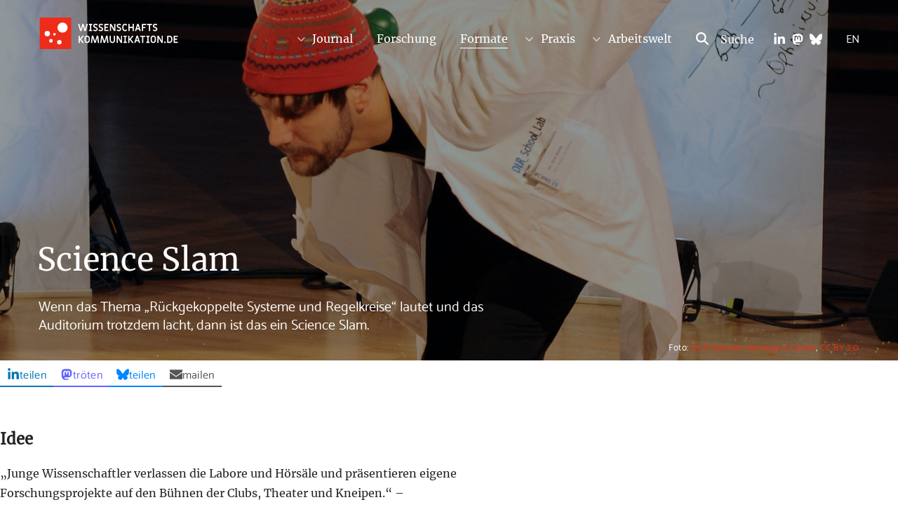

--- FILE ---
content_type: text/html; charset=UTF-8
request_url: https://www.wissenschaftskommunikation.de/format/science-slam/
body_size: 28095
content:
<!DOCTYPE html>
<html lang="de" class="no-js">
<head>
    <meta charset="UTF-8">
    <meta id="ph-viewport" name="viewport" content="width=device-width,initial-scale=1,user-scalable=yes" />
    <link rel="profile" href="http://gmpg.org/xfn/11">
    <link rel="pingback" href="https://www.wissenschaftskommunikation.de/xmlrpc.php">
    <link rel="apple-touch-icon" sizes="180x180" href="/wp-content/themes/wiskom/touch-icons/apple-touch-icon.png" />
<link rel="icon" type="image/png" href="/wp-content/themes/wiskom/touch-icons/favicon-32x32.png" sizes="32x32" />
<link rel="icon" type="image/png" href="/wp-content/themes/wiskom/touch-icons/favicon-16x16.png" sizes="16x16" />
<link rel="manifest" href="/wp-content/themes/wiskom/touch-icons/manifest.json" />
<link rel="shortcut icon" href="/wp-content/themes/wiskom/touch-icons/favicon.ico" />
<meta name="apple-mobile-web-app-title" content="Wissenschaftskommunikation.de" />
<meta name="application-name" content="Wissenschaftskommunikation.de" />
<meta name="msapplication-config" content="/wp-content/themes/wiskom/touch-icons/browserconfig.xml" />
<meta name="theme-color" content="#ffffff" />
    <title>Science Slam &#8211; Wissenschaftskommunikation.de</title>
<meta name='robots' content='max-image-preview:large' />
<link rel="alternate" type="application/rss+xml" title="Wissenschaftskommunikation.de &raquo; Feed" href="https://www.wissenschaftskommunikation.de/feed/" />
<link rel="alternate" type="application/rss+xml" title="Wissenschaftskommunikation.de &raquo; Kommentar-Feed" href="https://www.wissenschaftskommunikation.de/comments/feed/" />
<link rel="alternate" type="application/rss+xml" title="Wissenschaftskommunikation.de &raquo; Science Slam-Kommentar-Feed" href="https://www.wissenschaftskommunikation.de/format/science-slam/feed/" />
<link rel="alternate" title="oEmbed (JSON)" type="application/json+oembed" href="https://www.wissenschaftskommunikation.de/wp-json/oembed/1.0/embed?url=https%3A%2F%2Fwww.wissenschaftskommunikation.de%2Fformat%2Fscience-slam%2F" />
<link rel="alternate" title="oEmbed (XML)" type="text/xml+oembed" href="https://www.wissenschaftskommunikation.de/wp-json/oembed/1.0/embed?url=https%3A%2F%2Fwww.wissenschaftskommunikation.de%2Fformat%2Fscience-slam%2F&#038;format=xml" />
<style id='wp-img-auto-sizes-contain-inline-css' type='text/css'>
img:is([sizes=auto i],[sizes^="auto," i]){contain-intrinsic-size:3000px 1500px}
/*# sourceURL=wp-img-auto-sizes-contain-inline-css */
</style>
<style id='wp-emoji-styles-inline-css' type='text/css'>

	img.wp-smiley, img.emoji {
		display: inline !important;
		border: none !important;
		box-shadow: none !important;
		height: 1em !important;
		width: 1em !important;
		margin: 0 0.07em !important;
		vertical-align: -0.1em !important;
		background: none !important;
		padding: 0 !important;
	}
/*# sourceURL=wp-emoji-styles-inline-css */
</style>
<style id='wp-block-library-inline-css' type='text/css'>
:root{--wp-block-synced-color:#7a00df;--wp-block-synced-color--rgb:122,0,223;--wp-bound-block-color:var(--wp-block-synced-color);--wp-editor-canvas-background:#ddd;--wp-admin-theme-color:#007cba;--wp-admin-theme-color--rgb:0,124,186;--wp-admin-theme-color-darker-10:#006ba1;--wp-admin-theme-color-darker-10--rgb:0,107,160.5;--wp-admin-theme-color-darker-20:#005a87;--wp-admin-theme-color-darker-20--rgb:0,90,135;--wp-admin-border-width-focus:2px}@media (min-resolution:192dpi){:root{--wp-admin-border-width-focus:1.5px}}.wp-element-button{cursor:pointer}:root .has-very-light-gray-background-color{background-color:#eee}:root .has-very-dark-gray-background-color{background-color:#313131}:root .has-very-light-gray-color{color:#eee}:root .has-very-dark-gray-color{color:#313131}:root .has-vivid-green-cyan-to-vivid-cyan-blue-gradient-background{background:linear-gradient(135deg,#00d084,#0693e3)}:root .has-purple-crush-gradient-background{background:linear-gradient(135deg,#34e2e4,#4721fb 50%,#ab1dfe)}:root .has-hazy-dawn-gradient-background{background:linear-gradient(135deg,#faaca8,#dad0ec)}:root .has-subdued-olive-gradient-background{background:linear-gradient(135deg,#fafae1,#67a671)}:root .has-atomic-cream-gradient-background{background:linear-gradient(135deg,#fdd79a,#004a59)}:root .has-nightshade-gradient-background{background:linear-gradient(135deg,#330968,#31cdcf)}:root .has-midnight-gradient-background{background:linear-gradient(135deg,#020381,#2874fc)}:root{--wp--preset--font-size--normal:16px;--wp--preset--font-size--huge:42px}.has-regular-font-size{font-size:1em}.has-larger-font-size{font-size:2.625em}.has-normal-font-size{font-size:var(--wp--preset--font-size--normal)}.has-huge-font-size{font-size:var(--wp--preset--font-size--huge)}.has-text-align-center{text-align:center}.has-text-align-left{text-align:left}.has-text-align-right{text-align:right}.has-fit-text{white-space:nowrap!important}#end-resizable-editor-section{display:none}.aligncenter{clear:both}.items-justified-left{justify-content:flex-start}.items-justified-center{justify-content:center}.items-justified-right{justify-content:flex-end}.items-justified-space-between{justify-content:space-between}.screen-reader-text{border:0;clip-path:inset(50%);height:1px;margin:-1px;overflow:hidden;padding:0;position:absolute;width:1px;word-wrap:normal!important}.screen-reader-text:focus{background-color:#ddd;clip-path:none;color:#444;display:block;font-size:1em;height:auto;left:5px;line-height:normal;padding:15px 23px 14px;text-decoration:none;top:5px;width:auto;z-index:100000}html :where(.has-border-color){border-style:solid}html :where([style*=border-top-color]){border-top-style:solid}html :where([style*=border-right-color]){border-right-style:solid}html :where([style*=border-bottom-color]){border-bottom-style:solid}html :where([style*=border-left-color]){border-left-style:solid}html :where([style*=border-width]){border-style:solid}html :where([style*=border-top-width]){border-top-style:solid}html :where([style*=border-right-width]){border-right-style:solid}html :where([style*=border-bottom-width]){border-bottom-style:solid}html :where([style*=border-left-width]){border-left-style:solid}html :where(img[class*=wp-image-]){height:auto;max-width:100%}:where(figure){margin:0 0 1em}html :where(.is-position-sticky){--wp-admin--admin-bar--position-offset:var(--wp-admin--admin-bar--height,0px)}@media screen and (max-width:600px){html :where(.is-position-sticky){--wp-admin--admin-bar--position-offset:0px}}

/*# sourceURL=wp-block-library-inline-css */
</style><style id='wp-block-paragraph-inline-css' type='text/css'>
.is-small-text{font-size:.875em}.is-regular-text{font-size:1em}.is-large-text{font-size:2.25em}.is-larger-text{font-size:3em}.has-drop-cap:not(:focus):first-letter{float:left;font-size:8.4em;font-style:normal;font-weight:100;line-height:.68;margin:.05em .1em 0 0;text-transform:uppercase}body.rtl .has-drop-cap:not(:focus):first-letter{float:none;margin-left:.1em}p.has-drop-cap.has-background{overflow:hidden}:root :where(p.has-background){padding:1.25em 2.375em}:where(p.has-text-color:not(.has-link-color)) a{color:inherit}p.has-text-align-left[style*="writing-mode:vertical-lr"],p.has-text-align-right[style*="writing-mode:vertical-rl"]{rotate:180deg}
/*# sourceURL=https://www.wissenschaftskommunikation.de/wp-includes/blocks/paragraph/style.min.css */
</style>
<style id='global-styles-inline-css' type='text/css'>
:root{--wp--preset--aspect-ratio--square: 1;--wp--preset--aspect-ratio--4-3: 4/3;--wp--preset--aspect-ratio--3-4: 3/4;--wp--preset--aspect-ratio--3-2: 3/2;--wp--preset--aspect-ratio--2-3: 2/3;--wp--preset--aspect-ratio--16-9: 16/9;--wp--preset--aspect-ratio--9-16: 9/16;--wp--preset--color--black: #000000;--wp--preset--color--cyan-bluish-gray: #abb8c3;--wp--preset--color--white: #ffffff;--wp--preset--color--pale-pink: #f78da7;--wp--preset--color--vivid-red: #cf2e2e;--wp--preset--color--luminous-vivid-orange: #ff6900;--wp--preset--color--luminous-vivid-amber: #fcb900;--wp--preset--color--light-green-cyan: #7bdcb5;--wp--preset--color--vivid-green-cyan: #00d084;--wp--preset--color--pale-cyan-blue: #8ed1fc;--wp--preset--color--vivid-cyan-blue: #0693e3;--wp--preset--color--vivid-purple: #9b51e0;--wp--preset--gradient--vivid-cyan-blue-to-vivid-purple: linear-gradient(135deg,rgb(6,147,227) 0%,rgb(155,81,224) 100%);--wp--preset--gradient--light-green-cyan-to-vivid-green-cyan: linear-gradient(135deg,rgb(122,220,180) 0%,rgb(0,208,130) 100%);--wp--preset--gradient--luminous-vivid-amber-to-luminous-vivid-orange: linear-gradient(135deg,rgb(252,185,0) 0%,rgb(255,105,0) 100%);--wp--preset--gradient--luminous-vivid-orange-to-vivid-red: linear-gradient(135deg,rgb(255,105,0) 0%,rgb(207,46,46) 100%);--wp--preset--gradient--very-light-gray-to-cyan-bluish-gray: linear-gradient(135deg,rgb(238,238,238) 0%,rgb(169,184,195) 100%);--wp--preset--gradient--cool-to-warm-spectrum: linear-gradient(135deg,rgb(74,234,220) 0%,rgb(151,120,209) 20%,rgb(207,42,186) 40%,rgb(238,44,130) 60%,rgb(251,105,98) 80%,rgb(254,248,76) 100%);--wp--preset--gradient--blush-light-purple: linear-gradient(135deg,rgb(255,206,236) 0%,rgb(152,150,240) 100%);--wp--preset--gradient--blush-bordeaux: linear-gradient(135deg,rgb(254,205,165) 0%,rgb(254,45,45) 50%,rgb(107,0,62) 100%);--wp--preset--gradient--luminous-dusk: linear-gradient(135deg,rgb(255,203,112) 0%,rgb(199,81,192) 50%,rgb(65,88,208) 100%);--wp--preset--gradient--pale-ocean: linear-gradient(135deg,rgb(255,245,203) 0%,rgb(182,227,212) 50%,rgb(51,167,181) 100%);--wp--preset--gradient--electric-grass: linear-gradient(135deg,rgb(202,248,128) 0%,rgb(113,206,126) 100%);--wp--preset--gradient--midnight: linear-gradient(135deg,rgb(2,3,129) 0%,rgb(40,116,252) 100%);--wp--preset--font-size--small: 13px;--wp--preset--font-size--medium: 20px;--wp--preset--font-size--large: 36px;--wp--preset--font-size--x-large: 42px;--wp--preset--spacing--20: 0.44rem;--wp--preset--spacing--30: 0.67rem;--wp--preset--spacing--40: 1rem;--wp--preset--spacing--50: 1.5rem;--wp--preset--spacing--60: 2.25rem;--wp--preset--spacing--70: 3.38rem;--wp--preset--spacing--80: 5.06rem;--wp--preset--shadow--natural: 6px 6px 9px rgba(0, 0, 0, 0.2);--wp--preset--shadow--deep: 12px 12px 50px rgba(0, 0, 0, 0.4);--wp--preset--shadow--sharp: 6px 6px 0px rgba(0, 0, 0, 0.2);--wp--preset--shadow--outlined: 6px 6px 0px -3px rgb(255, 255, 255), 6px 6px rgb(0, 0, 0);--wp--preset--shadow--crisp: 6px 6px 0px rgb(0, 0, 0);}:root { --wp--style--global--content-size: 870px;--wp--style--global--wide-size: 1170px; }:where(body) { margin: 0; }.wp-site-blocks > .alignleft { float: left; margin-right: 2em; }.wp-site-blocks > .alignright { float: right; margin-left: 2em; }.wp-site-blocks > .aligncenter { justify-content: center; margin-left: auto; margin-right: auto; }:where(.is-layout-flex){gap: 0.5em;}:where(.is-layout-grid){gap: 0.5em;}.is-layout-flow > .alignleft{float: left;margin-inline-start: 0;margin-inline-end: 2em;}.is-layout-flow > .alignright{float: right;margin-inline-start: 2em;margin-inline-end: 0;}.is-layout-flow > .aligncenter{margin-left: auto !important;margin-right: auto !important;}.is-layout-constrained > .alignleft{float: left;margin-inline-start: 0;margin-inline-end: 2em;}.is-layout-constrained > .alignright{float: right;margin-inline-start: 2em;margin-inline-end: 0;}.is-layout-constrained > .aligncenter{margin-left: auto !important;margin-right: auto !important;}.is-layout-constrained > :where(:not(.alignleft):not(.alignright):not(.alignfull)){max-width: var(--wp--style--global--content-size);margin-left: auto !important;margin-right: auto !important;}.is-layout-constrained > .alignwide{max-width: var(--wp--style--global--wide-size);}body .is-layout-flex{display: flex;}.is-layout-flex{flex-wrap: wrap;align-items: center;}.is-layout-flex > :is(*, div){margin: 0;}body .is-layout-grid{display: grid;}.is-layout-grid > :is(*, div){margin: 0;}body{padding-top: 0px;padding-right: 0px;padding-bottom: 0px;padding-left: 0px;}a:where(:not(.wp-element-button)){text-decoration: underline;}:root :where(.wp-element-button, .wp-block-button__link){background-color: #32373c;border-width: 0;color: #fff;font-family: inherit;font-size: inherit;font-style: inherit;font-weight: inherit;letter-spacing: inherit;line-height: inherit;padding-top: calc(0.667em + 2px);padding-right: calc(1.333em + 2px);padding-bottom: calc(0.667em + 2px);padding-left: calc(1.333em + 2px);text-decoration: none;text-transform: inherit;}.has-black-color{color: var(--wp--preset--color--black) !important;}.has-cyan-bluish-gray-color{color: var(--wp--preset--color--cyan-bluish-gray) !important;}.has-white-color{color: var(--wp--preset--color--white) !important;}.has-pale-pink-color{color: var(--wp--preset--color--pale-pink) !important;}.has-vivid-red-color{color: var(--wp--preset--color--vivid-red) !important;}.has-luminous-vivid-orange-color{color: var(--wp--preset--color--luminous-vivid-orange) !important;}.has-luminous-vivid-amber-color{color: var(--wp--preset--color--luminous-vivid-amber) !important;}.has-light-green-cyan-color{color: var(--wp--preset--color--light-green-cyan) !important;}.has-vivid-green-cyan-color{color: var(--wp--preset--color--vivid-green-cyan) !important;}.has-pale-cyan-blue-color{color: var(--wp--preset--color--pale-cyan-blue) !important;}.has-vivid-cyan-blue-color{color: var(--wp--preset--color--vivid-cyan-blue) !important;}.has-vivid-purple-color{color: var(--wp--preset--color--vivid-purple) !important;}.has-black-background-color{background-color: var(--wp--preset--color--black) !important;}.has-cyan-bluish-gray-background-color{background-color: var(--wp--preset--color--cyan-bluish-gray) !important;}.has-white-background-color{background-color: var(--wp--preset--color--white) !important;}.has-pale-pink-background-color{background-color: var(--wp--preset--color--pale-pink) !important;}.has-vivid-red-background-color{background-color: var(--wp--preset--color--vivid-red) !important;}.has-luminous-vivid-orange-background-color{background-color: var(--wp--preset--color--luminous-vivid-orange) !important;}.has-luminous-vivid-amber-background-color{background-color: var(--wp--preset--color--luminous-vivid-amber) !important;}.has-light-green-cyan-background-color{background-color: var(--wp--preset--color--light-green-cyan) !important;}.has-vivid-green-cyan-background-color{background-color: var(--wp--preset--color--vivid-green-cyan) !important;}.has-pale-cyan-blue-background-color{background-color: var(--wp--preset--color--pale-cyan-blue) !important;}.has-vivid-cyan-blue-background-color{background-color: var(--wp--preset--color--vivid-cyan-blue) !important;}.has-vivid-purple-background-color{background-color: var(--wp--preset--color--vivid-purple) !important;}.has-black-border-color{border-color: var(--wp--preset--color--black) !important;}.has-cyan-bluish-gray-border-color{border-color: var(--wp--preset--color--cyan-bluish-gray) !important;}.has-white-border-color{border-color: var(--wp--preset--color--white) !important;}.has-pale-pink-border-color{border-color: var(--wp--preset--color--pale-pink) !important;}.has-vivid-red-border-color{border-color: var(--wp--preset--color--vivid-red) !important;}.has-luminous-vivid-orange-border-color{border-color: var(--wp--preset--color--luminous-vivid-orange) !important;}.has-luminous-vivid-amber-border-color{border-color: var(--wp--preset--color--luminous-vivid-amber) !important;}.has-light-green-cyan-border-color{border-color: var(--wp--preset--color--light-green-cyan) !important;}.has-vivid-green-cyan-border-color{border-color: var(--wp--preset--color--vivid-green-cyan) !important;}.has-pale-cyan-blue-border-color{border-color: var(--wp--preset--color--pale-cyan-blue) !important;}.has-vivid-cyan-blue-border-color{border-color: var(--wp--preset--color--vivid-cyan-blue) !important;}.has-vivid-purple-border-color{border-color: var(--wp--preset--color--vivid-purple) !important;}.has-vivid-cyan-blue-to-vivid-purple-gradient-background{background: var(--wp--preset--gradient--vivid-cyan-blue-to-vivid-purple) !important;}.has-light-green-cyan-to-vivid-green-cyan-gradient-background{background: var(--wp--preset--gradient--light-green-cyan-to-vivid-green-cyan) !important;}.has-luminous-vivid-amber-to-luminous-vivid-orange-gradient-background{background: var(--wp--preset--gradient--luminous-vivid-amber-to-luminous-vivid-orange) !important;}.has-luminous-vivid-orange-to-vivid-red-gradient-background{background: var(--wp--preset--gradient--luminous-vivid-orange-to-vivid-red) !important;}.has-very-light-gray-to-cyan-bluish-gray-gradient-background{background: var(--wp--preset--gradient--very-light-gray-to-cyan-bluish-gray) !important;}.has-cool-to-warm-spectrum-gradient-background{background: var(--wp--preset--gradient--cool-to-warm-spectrum) !important;}.has-blush-light-purple-gradient-background{background: var(--wp--preset--gradient--blush-light-purple) !important;}.has-blush-bordeaux-gradient-background{background: var(--wp--preset--gradient--blush-bordeaux) !important;}.has-luminous-dusk-gradient-background{background: var(--wp--preset--gradient--luminous-dusk) !important;}.has-pale-ocean-gradient-background{background: var(--wp--preset--gradient--pale-ocean) !important;}.has-electric-grass-gradient-background{background: var(--wp--preset--gradient--electric-grass) !important;}.has-midnight-gradient-background{background: var(--wp--preset--gradient--midnight) !important;}.has-small-font-size{font-size: var(--wp--preset--font-size--small) !important;}.has-medium-font-size{font-size: var(--wp--preset--font-size--medium) !important;}.has-large-font-size{font-size: var(--wp--preset--font-size--large) !important;}.has-x-large-font-size{font-size: var(--wp--preset--font-size--x-large) !important;}
/*# sourceURL=global-styles-inline-css */
</style>

<link rel='stylesheet' id='ph-gallery-style-royalslider-css' href='https://www.wissenschaftskommunikation.de/wp-content/plugins/ph-gallery//royalslider.css?ver=6.9' type='text/css' media='all' />
<link rel='stylesheet' id='ph-gallery-style-royalslider-skin-css' href='https://www.wissenschaftskommunikation.de/wp-content/plugins/ph-gallery//skins/default-inverted/rs-default-inverted.css?ver=6.9' type='text/css' media='all' />
<link rel='stylesheet' id='stcr-font-awesome-css' href='https://www.wissenschaftskommunikation.de/wp-content/plugins/subscribe-to-comments-reloaded/includes/css/font-awesome.min.css?ver=6.9' type='text/css' media='all' />
<link rel='stylesheet' id='stcr-style-css' href='https://www.wissenschaftskommunikation.de/wp-content/plugins/subscribe-to-comments-reloaded/includes/css/stcr-style.css?ver=6.9' type='text/css' media='all' />
<link rel='stylesheet' id='wiskom_infobox_style-css' href='https://www.wissenschaftskommunikation.de/wp-content/plugins/wiskom-infobox/css/wiskom-infobox.css?ver=1.0.0' type='text/css' media='all' />
<link rel='stylesheet' id='wiskom-style-css' href='https://www.wissenschaftskommunikation.de/wp-content/themes/wiskom/css-sass/all.css?ver=1765183270' type='text/css' media='all' />
<link rel='stylesheet' id='borlabs-cookie-css' href='https://www.wissenschaftskommunikation.de/wp-content/cache/borlabs-cookie/borlabs-cookie_1_de.css?ver=2.3.3-887' type='text/css' media='all' />
<script type="text/javascript" src="https://www.wissenschaftskommunikation.de/wp-content/themes/wiskom/js/contrib/jquery-2.1.4.min.js?ver=1765183270" id="jquery-js"></script>
<script type="text/javascript" src="https://www.wissenschaftskommunikation.de/wp-content/plugins/ph-gallery//jquery.royalslider.min.js?ver=6.9" id="ph-gallery-royalslider-js"></script>
<script type="text/javascript" src="https://www.wissenschaftskommunikation.de/wp-content/themes/wiskom/js/contrib/modernizr.custom.74514.js?ver=1765183270" id="wiskom-modernizr-js" defer="defer" data-wp-strategy="defer"></script>
<script type="text/javascript" src="https://www.wissenschaftskommunikation.de/wp-content/themes/wiskom/js/ph-general-first.js?ver=1765183270" id="wiskom-general-first-js" defer="defer" data-wp-strategy="defer"></script>
<script type="text/javascript" src="https://www.wissenschaftskommunikation.de/wp-content/themes/wiskom/js/contrib/lightgallery.min.js?ver=1765183270" id="wiskom-lightgallery-js" defer="defer" data-wp-strategy="defer"></script>
<script type="text/javascript" src="https://www.wissenschaftskommunikation.de/wp-content/themes/wiskom/js/ph-general-last.js?ver=1765183270" id="wiskom-general-last-js" defer="defer" data-wp-strategy="defer"></script>
<script type="text/javascript" src="https://www.wissenschaftskommunikation.de/wp-content/themes/wiskom/js/lib/ph-toggle-class.js?ver=1765183270" id="wiskom-toggle-js" defer="defer" data-wp-strategy="defer"></script>
<script type="text/javascript" id="borlabs-cookie-prioritize-js-extra">
/* <![CDATA[ */
var borlabsCookiePrioritized = {"domain":"www.wissenschaftskommunikation.de","path":"/","version":"1","bots":"1","optInJS":{"statistics":{"matomo":"[base64]"}}};
//# sourceURL=borlabs-cookie-prioritize-js-extra
/* ]]> */
</script>
<script type="text/javascript" src="https://www.wissenschaftskommunikation.de/wp-content/plugins/borlabs-cookie/assets/javascript/borlabs-cookie-prioritize.min.js?ver=2.3.3" id="borlabs-cookie-prioritize-js"></script>
<link rel="https://api.w.org/" href="https://www.wissenschaftskommunikation.de/wp-json/" /><link rel="alternate" title="JSON" type="application/json" href="https://www.wissenschaftskommunikation.de/wp-json/wp/v2/format/929" /><link rel="EditURI" type="application/rsd+xml" title="RSD" href="https://www.wissenschaftskommunikation.de/xmlrpc.php?rsd" />
<meta name="generator" content="WordPress 6.9" />
<link rel="canonical" href="https://www.wissenschaftskommunikation.de/format/science-slam/" />
<link rel='shortlink' href='https://www.wissenschaftskommunikation.de/?p=929' />
<meta property="og:locale" content="de_DE">
<meta property="og:site_name" content="Wissenschaftskommunikation.de">
<meta property="og:type" content="article">
<meta property="og:title" content="Science Slam">
<meta property="og:description" content="Wenn das Thema „Rückgekoppelte Systeme und Regelkreise“ lautet und das Auditorium trotzdem lacht, dann ist das ein Science Slam. Idee „Junge Wissenschaftler verlassen die Labore und Hörsäle und präsentieren eigene Forschungsprojekte auf den Bühnen der Clubs, Theater und Kneipen.“ – scienceslam.de Cartoons, Experimente, Livegesang: In dem wissenschaftlichen Kurzvortragsturnier ist alles erlaubt, um die Gunst des [&hellip;]">
<meta property="og:url" content="https://www.wissenschaftskommunikation.de/format/science-slam/">
<meta property="og:updated_time" content="2022-07-18T15:42:42+02:00">
<meta property="og:image" content="https://www.wissenschaftskommunikation.de/wp-content/uploads/2016/11/8222636227_ce40b1a3fb_k.jpg">
<meta name="twitter:card" content="summary_large_image">
<meta name="twitter:site" content="@wisskomm_de">
<link rel='stylesheet' id='mediaelement-css' href='https://www.wissenschaftskommunikation.de/wp-includes/js/mediaelement/mediaelementplayer-legacy.min.css?ver=4.2.17' type='text/css' media='all' />
<link rel='stylesheet' id='wp-mediaelement-css' href='https://www.wissenschaftskommunikation.de/wp-includes/js/mediaelement/wp-mediaelement.min.css?ver=6.9' type='text/css' media='all' />
</head>
<body class="wp-singular format-template-default single single-format postid-929 wp-theme-wiskom has-header-image">
        <div id="fb-root"></div>
    <div id="page" class="hfeed site page-wrapper">
        <a class="skip-link screen-reader-text" href="#content">gehe zum Inhalt</a>

        <header id="masthead" class="site-header" role="banner">
            <div id="masthead" class="site-header-inner" role="banner">
                <h1 class="site-header-branding">
                    <a href="https://www.wissenschaftskommunikation.de" title="Startseite" class="site-header-branding-link">
                        <img src="https://www.wissenschaftskommunikation.de/wp-content/themes/wiskom/images/wiskom-logo.svg" width="200" height="45" class="site-header-branding-logo no-print" alt="wissenschaftskommunikation.de Logo" />
                        <img src="https://www.wissenschaftskommunikation.de/wp-content/themes/wiskom/images/wiskom-logo-red.svg" width="200" height="45" class="site-header-branding-logo only-print" alt="wissenschaftskommunikation.de Logo" />

                        <span class="screen-reader-text">wissenschaftskommunikation.de</span>
                    </a>
                </h1><!-- .site-branding -->
                <div class="site-header-language">
                    <a href="/kategorie/articles-in-english/" class="site-header-language-link">EN</a>
                </div>
                <ul class="site-header-social">
                    <li class="site-header-social-linkedin">
                        <a href="https://www.linkedin.com/company/wissenschaftskommunikation-de/" class="ph-icon">
                            <svg xmlns="http://www.w3.org/2000/svg" viewBox="0 0 448 512"><!--! Font Awesome Pro 6.4.0 by @fontawesome - https://fontawesome.com License - https://fontawesome.com/license (Commercial License) Copyright 2023 Fonticons, Inc. --><path fill="#ffffff" d="M100.28 448H7.4V148.9h92.88zM53.79 108.1C24.09 108.1 0 83.5 0 53.8a53.79 53.79 0 0 1 107.58 0c0 29.7-24.1 54.3-53.79 54.3zM447.9 448h-92.68V302.4c0-34.7-.7-79.2-48.29-79.2-48.29 0-55.69 37.7-55.69 76.7V448h-92.78V148.9h89.08v40.8h1.3c12.4-23.5 42.69-48.3 87.88-48.3 94 0 111.28 61.9 111.28 142.3V448z"/></svg>                        </a>
                    </li>
                    <li class="site-header-social-mastodon">
                        <a href="https://wisskomm.social/@WisskommPortal" class="ph-icon">
                            <svg xmlns="http://www.w3.org/2000/svg" viewBox="0 0 448 512"><!--! Font Awesome Pro 6.4.0 by @fontawesome - https://fontawesome.com License - https://fontawesome.com/license (Commercial License) Copyright 2023 Fonticons, Inc. --><path fill="#ffffff" d="M433 179.11c0-97.2-63.71-125.7-63.71-125.7-62.52-28.7-228.56-28.4-290.48 0 0 0-63.72 28.5-63.72 125.7 0 115.7-6.6 259.4 105.63 289.1 40.51 10.7 75.32 13 103.33 11.4 50.81-2.8 79.32-18.1 79.32-18.1l-1.7-36.9s-36.31 11.4-77.12 10.1c-40.41-1.4-83-4.4-89.63-54a102.54 102.54 0 0 1-.9-13.9c85.63 20.9 158.65 9.1 178.75 6.7 56.12-6.7 105-41.3 111.23-72.9 9.8-49.8 9-121.5 9-121.5zm-75.12 125.2h-46.63v-114.2c0-49.7-64-51.6-64 6.9v62.5h-46.33V197c0-58.5-64-56.6-64-6.9v114.2H90.19c0-122.1-5.2-147.9 18.41-175 25.9-28.9 79.82-30.8 103.83 6.1l11.6 19.5 11.6-19.5c24.11-37.1 78.12-34.8 103.83-6.1 23.71 27.3 18.4 53 18.4 175z"/></svg>                        </a>
                    </li>
                    <li class="site-header-social-bluesky">
                        <a href="https://bsky.app/profile/wisskomm.de" class="ph-icon">
                            <svg xmlns="http://www.w3.org/2000/svg" viewBox="0 0 512 512"><!--!Font Awesome Free 6.7.1 by @fontawesome - https://fontawesome.com License - https://fontawesome.com/license/free Copyright 2024 Fonticons, Inc.--><path d="M111.8 62.2C170.2 105.9 233 194.7 256 242.4c23-47.6 85.8-136.4 144.2-180.2c42.1-31.6 110.3-56 110.3 21.8c0 15.5-8.9 130.5-14.1 149.2C478.2 298 412 314.6 353.1 304.5c102.9 17.5 129.1 75.5 72.5 133.5c-107.4 110.2-154.3-27.6-166.3-62.9l0 0c-1.7-4.9-2.6-7.8-3.3-7.8s-1.6 3-3.3 7.8l0 0c-12 35.3-59 173.1-166.3 62.9c-56.5-58-30.4-116 72.5-133.5C100 314.6 33.8 298 15.7 233.1C10.4 214.4 1.5 99.4 1.5 83.9c0-77.8 68.2-53.4 110.3-21.8z"/></svg>                        </a>
                    </li>
                </ul>
                <div class="site-header-search">
                    <a href="/?s" class="site-header-search-link ph-icon-font-btn-link ph-icon-font-btn-link-search">
                        <span class="site-header-search-icon">
                            <svg xmlns="http://www.w3.org/2000/svg" viewBox="0 0 512 512"><!--! Font Awesome Pro 6.4.0 by @fontawesome - https://fontawesome.com License - https://fontawesome.com/license (Commercial License) Copyright 2023 Fonticons, Inc. --><path fill="white" d="M416 208c0 45.9-14.9 88.3-40 122.7L502.6 457.4c12.5 12.5 12.5 32.8 0 45.3s-32.8 12.5-45.3 0L330.7 376c-34.4 25.2-76.8 40-122.7 40C93.1 416 0 322.9 0 208S93.1 0 208 0S416 93.1 416 208zM208 352a144 144 0 1 0 0-288 144 144 0 1 0 0 288z"/></svg>                        </span>
                        <span class="ph-hide">Suche</span>
                    </a>
                    <form method="get" action="/" role="search" class="site-header-search-form">
                        <button type="submit" class="site-header-search-btn ph-icon-font-btn-link ph-icon-font-btn-link-search">
                            <span class="site-header-search-icon">
                                <svg xmlns="http://www.w3.org/2000/svg" viewBox="0 0 512 512"><!--! Font Awesome Pro 6.4.0 by @fontawesome - https://fontawesome.com License - https://fontawesome.com/license (Commercial License) Copyright 2023 Fonticons, Inc. --><path fill="white" d="M416 208c0 45.9-14.9 88.3-40 122.7L502.6 457.4c12.5 12.5 12.5 32.8 0 45.3s-32.8 12.5-45.3 0L330.7 376c-34.4 25.2-76.8 40-122.7 40C93.1 416 0 322.9 0 208S93.1 0 208 0S416 93.1 416 208zM208 352a144 144 0 1 0 0-288 144 144 0 1 0 0 288z"/></svg>                            </span>
                            <span class="ph-hide">Suche</span>
                        </button>
                        <input type="search" name="s" value="" placeholder="Suche" class="site-header-search-field" />
                    </form>
                </div><!-- .site-header-search -->
                <div class="site-header-navigation">
                    <div class="menu-hauptmenue-container"><ul id="menu-hauptmenue" class="menu"><li id="menu-item-16349" class="menu-item menu-item-type-taxonomy menu-item-object-category menu-item-has-children menu-item-16349"><a href="https://www.wissenschaftskommunikation.de/kategorie/journal/">Journal</a>
<ul class="sub-menu">
	<li id="menu-item-28597" class="menu-item menu-item-type-post_type menu-item-object-page menu-item-28597"><a href="https://www.wissenschaftskommunikation.de/themen/">Themen</a></li>
	<li id="menu-item-28595" class="menu-item menu-item-type-post_type menu-item-object-page menu-item-28595"><a href="https://www.wissenschaftskommunikation.de/schwerpunkte/">Schwerpunkte</a></li>
</ul>
</li>
<li id="menu-item-16345" class="menu-item menu-item-type-taxonomy menu-item-object-category menu-item-16345"><a href="https://www.wissenschaftskommunikation.de/kategorie/forschung/">Forschung</a></li>
<li id="menu-item-12" class="menu-item menu-item-type-custom menu-item-object-custom menu-item-12 current-menu-item"><a href="http://www.wissenschaftskommunikation.de/formate/">Formate</a></li>
<li id="menu-item-16" class="menu-item menu-item-type-post_type menu-item-object-page menu-item-has-children menu-item-16"><a href="https://www.wissenschaftskommunikation.de/praxis/">Praxis</a>
<ul class="sub-menu">
	<li id="menu-item-28609" class="menu-item menu-item-type-post_type menu-item-object-page menu-item-28609"><a href="https://www.wissenschaftskommunikation.de/praxis/tippsundleitlinien/">Tipps und Leitlinien</a></li>
	<li id="menu-item-28611" class="menu-item menu-item-type-post_type menu-item-object-page menu-item-28611"><a href="https://www.wissenschaftskommunikation.de/projektbeschreibungen/">Projekte</a></li>
	<li id="menu-item-28613" class="menu-item menu-item-type-post_type menu-item-object-page menu-item-28613"><a href="https://www.wissenschaftskommunikation.de/kommunizierende-forschende/">Kommunizierende Forschende</a></li>
	<li id="menu-item-331" class="menu-item menu-item-type-post_type menu-item-object-page menu-item-331"><a href="https://www.wissenschaftskommunikation.de/jobprofile/">Jobprofile</a></li>
</ul>
</li>
<li id="menu-item-27" class="menu-item menu-item-type-post_type menu-item-object-page menu-item-has-children menu-item-27"><a href="https://www.wissenschaftskommunikation.de/arbeitswelt/">Arbeitswelt</a>
<ul class="sub-menu">
	<li id="menu-item-5025" class="menu-item menu-item-type-custom menu-item-object-custom menu-item-5025"><a href="/fortbildungen">Fortbildungen</a></li>
	<li id="menu-item-6821" class="menu-item menu-item-type-post_type menu-item-object-page menu-item-6821"><a href="https://www.wissenschaftskommunikation.de/preise-und-wettbewerbe/">Preise/Wettbewerbe</a></li>
	<li id="menu-item-767" class="menu-item menu-item-type-post_type menu-item-object-page menu-item-767"><a href="https://www.wissenschaftskommunikation.de/projektfoerderung/">Projektförderung</a></li>
	<li id="menu-item-25931" class="menu-item menu-item-type-custom menu-item-object-custom menu-item-25931"><a href="/stellenangebote/">Stellenangebote</a></li>
</ul>
</li>
</ul></div>                </div><!-- .site-header-navigation -->
                <div class="site-header-mobile-toggler">
                    <span class="ph-icon-font ph-icon-font-menu site-header-mobile-toggler-menu"></span>
                </div>
            </div>
        </header><!-- .site-header -->
        <main id="content" class="site-content">

<div id="primary" class="content-area">
    <main id="main" class="site-main" role="main">
                            <article id="post-929" class="ph-article post-929 format type-format status-publish has-post-thumbnail hentry type-veranstaltung type-wettbewerbspiel audience-erwachsene-2 audience-schuelerinnen location-draussen location-drinnen stakeholder-forschende">
    <header class="entry-header ph-article-header">
                    <div class="ph-article-image-background"><div class="entry-thumbnail ph-article-image-wrapper ph-article-featured-image ph-soc-links-inside" style="background-image: url(https://www.wissenschaftskommunikation.de/wp-content/uploads/2016/11/8222636227_ce40b1a3fb_k-1448x641.jpg);"></div><!-- end .entry-thumbnail --></div><div class="ph-article-image-caption entry-thumbnail">Foto: <a href='https://www.flickr.com/photos/dlr_de/8222636227/'target='_blank'>DLR German Aerospace Center</a>, <a href='https://creativecommons.org/licenses/by/2.0/deed.de'target='_blank'>CC BY 2.0</a></div>                <div class="ph-article-header-title">
            <h1 class="entry-title ph-article-title ph-variant-the-title">Science Slam</h1>
                            <div class="ph-article-text-lead">
                                                                <p>Wenn das Thema „Rückgekoppelte Systeme und Regelkreise“ lautet und das Auditorium trotzdem lacht, dann ist das ein Science Slam.</p>
                                    </div>
                    </div>
    </header><!-- .entry-header -->

    <div class="ph-article-meta-sharing ph-article-meta-sharing--header ph-article-meta-row ph-layout ph-layout--wide">
        <div class="ph-social-sharing">
    <a
        href="https://www.linkedin.com/sharing/share-offsite/?url=https%3A%2F%2Fwww.wissenschaftskommunikation.de%2Fformat%2Fscience-slam%2F"
        class="ph-social-sharing-button ph-social-sharing-button--linked-in"
        target="_blank"><span class="ph-icon"><svg xmlns="http://www.w3.org/2000/svg" viewBox="0 0 448 512"><!--! Font Awesome Pro 6.4.0 by @fontawesome - https://fontawesome.com License - https://fontawesome.com/license (Commercial License) Copyright 2023 Fonticons, Inc. --><path fill="#ffffff" d="M100.28 448H7.4V148.9h92.88zM53.79 108.1C24.09 108.1 0 83.5 0 53.8a53.79 53.79 0 0 1 107.58 0c0 29.7-24.1 54.3-53.79 54.3zM447.9 448h-92.68V302.4c0-34.7-.7-79.2-48.29-79.2-48.29 0-55.69 37.7-55.69 76.7V448h-92.78V148.9h89.08v40.8h1.3c12.4-23.5 42.69-48.3 87.88-48.3 94 0 111.28 61.9 111.28 142.3V448z"/></svg></span>
        <span class="ph-social-sharing-text">teilen</span></a>
    <a
        href="https://mastodonshare.com/?text=%22Science%20Slam%22%20via%20%40WisskommPortal%40wisskomm.social%20&amp;url=https%3A%2F%2Fwww.wissenschaftskommunikation.de%2Fformat%2Fscience-slam%2F"
        class="ph-social-sharing-button ph-social-sharing-button--mastodon"
        target="_blank"><span class="ph-icon"><svg xmlns="http://www.w3.org/2000/svg" viewBox="0 0 448 512"><!--! Font Awesome Pro 6.4.0 by @fontawesome - https://fontawesome.com License - https://fontawesome.com/license (Commercial License) Copyright 2023 Fonticons, Inc. --><path fill="#ffffff" d="M433 179.11c0-97.2-63.71-125.7-63.71-125.7-62.52-28.7-228.56-28.4-290.48 0 0 0-63.72 28.5-63.72 125.7 0 115.7-6.6 259.4 105.63 289.1 40.51 10.7 75.32 13 103.33 11.4 50.81-2.8 79.32-18.1 79.32-18.1l-1.7-36.9s-36.31 11.4-77.12 10.1c-40.41-1.4-83-4.4-89.63-54a102.54 102.54 0 0 1-.9-13.9c85.63 20.9 158.65 9.1 178.75 6.7 56.12-6.7 105-41.3 111.23-72.9 9.8-49.8 9-121.5 9-121.5zm-75.12 125.2h-46.63v-114.2c0-49.7-64-51.6-64 6.9v62.5h-46.33V197c0-58.5-64-56.6-64-6.9v114.2H90.19c0-122.1-5.2-147.9 18.41-175 25.9-28.9 79.82-30.8 103.83 6.1l11.6 19.5 11.6-19.5c24.11-37.1 78.12-34.8 103.83-6.1 23.71 27.3 18.4 53 18.4 175z"/></svg></span>
        <span class="ph-social-sharing-text">tröten</span></a>
    <a
        href="https://bsky.app/intent/compose?text=%22Science%20Slam%22%20via%20%40wisskomm.de%20https%3A%2F%2Fwww.wissenschaftskommunikation.de%2Fformat%2Fscience-slam%2F"
        class="ph-social-sharing-button ph-social-sharing-button--bluesky"
        target="_blank"><span class="ph-icon"><svg xmlns="http://www.w3.org/2000/svg" viewBox="0 0 512 512"><!--!Font Awesome Free 6.7.1 by @fontawesome - https://fontawesome.com License - https://fontawesome.com/license/free Copyright 2024 Fonticons, Inc.--><path d="M111.8 62.2C170.2 105.9 233 194.7 256 242.4c23-47.6 85.8-136.4 144.2-180.2c42.1-31.6 110.3-56 110.3 21.8c0 15.5-8.9 130.5-14.1 149.2C478.2 298 412 314.6 353.1 304.5c102.9 17.5 129.1 75.5 72.5 133.5c-107.4 110.2-154.3-27.6-166.3-62.9l0 0c-1.7-4.9-2.6-7.8-3.3-7.8s-1.6 3-3.3 7.8l0 0c-12 35.3-59 173.1-166.3 62.9c-56.5-58-30.4-116 72.5-133.5C100 314.6 33.8 298 15.7 233.1C10.4 214.4 1.5 99.4 1.5 83.9c0-77.8 68.2-53.4 110.3-21.8z"/></svg></span>
        <span class="ph-social-sharing-text">teilen</span></a>
    <a
        href="mailto:?&subject=Science%20Slam&body=%E2%80%9EScience%20Slam%E2%80%9C%20auf%20wissenschaftskommunikation.de%20lesen%3A%20https%3A%2F%2Fwww.wissenschaftskommunikation.de%2Fformat%2Fscience-slam%2F"
        class="ph-social-sharing-button"
        target="_blank"><span class="ph-icon"><svg xmlns="http://www.w3.org/2000/svg" viewBox="0 0 512 512"><!--!Font Awesome Pro 6.6.0 by @fontawesome - https://fontawesome.com License - https://fontawesome.com/license (Commercial License) Copyright 2024 Fonticons, Inc.--><path d="M0 64l512 0 0 80L256 320 0 144 0 64zM0 448L0 182.8 237.9 346.4 256 358.8l18.1-12.5L512 182.8 512 448 0 448z"/></svg></span>
        <span class="ph-social-sharing-text">mailen</span></a>
</div>
    </div>

            <div class="ph-article-meta ph-article-meta--header ph-layout ph-layout--sidebar">
                                </div><!-- .ph-article-meta -->
    
    <div class="entry-content ph-article-text ph-layout ph-layout--text">
        <div class="ph-article-text-body"><p><span id="more-929"></span></p>
<h3>Idee</h3>
<p>„Junge Wissenschaftler verlassen die Labore und Hörsäle und präsentieren eigene Forschungsprojekte auf den Bühnen der Clubs, Theater und Kneipen.“ – <a href="http://www.scienceslam.de/" target="_blank" rel="noopener noreferrer">scienceslam.de</a></p>
<p><a href="http://www.wissenschaftskommunikation.de/format/comic/" target="_blank" rel="noopener noreferrer">Cartoons</a>, Experimente, Livegesang: In dem wissenschaftlichen Kurzvortragsturnier ist alles erlaubt, um die Gunst des Publikums zu erlangen. Doch eine Sache sollten die rivalisierenden Bühnenstürmer*innen berücksichtigen: Die Präsentationszeit ist in der Regel auf zehn Minuten begrenzt. Da das Publikum die Jury bildet und durch Applaus oder Benotungskärtchen die Vorträge bewertet, empfiehlt es sich für die Slammer*innen – häufig Nachwuchsforschende – Alltagssprache zu verwenden und Gags einzubauen. Denn bewertet werden neben wissenschaftlichem Inhalt auch Unterhaltungswert und Verständlichkeit.</p>
<p>Der Podcast <a href="https://forschergeist.de/" target="_blank" rel="noopener noreferrer">Forschergeist</a> berichtet in <a href="https://forschergeist.de/podcast/fg035-science-slams-und-wissenschaftskommunikation/#t=1:55.923" target="_blank" rel="noopener noreferrer">Folge 35</a> über Science Slams und Wissenschaftskommunikation:</p>
<audio class="wp-audio-shortcode" id="audio-929-2" preload="none" style="width: 100%;" controls="controls"><source type="audio/mpeg" src="https://forschergeist.de/podlove/file/703/s/download/c/select-show/fg035-science-slams-und-wissenschaftskommunikation.mp3?_=2" /><a href="https://forschergeist.de/podlove/file/703/s/download/c/select-show/fg035-science-slams-und-wissenschaftskommunikation.mp3">https://forschergeist.de/podlove/file/703/s/download/c/select-show/fg035-science-slams-und-wissenschaftskommunikation.mp3</a></audio>
<h3>Wer kann dieses Format anbieten?</h3>
<ul>
<li>alle</li>
</ul>
<h3>Zielgruppe</h3>
<ul>
<li>Erwachsene</li>
<li>Schüler*innen</li>
</ul>
<h3>Vorbereitung</h3>
<ul>
<li>Gewinn bereitstellen</li>
<li>Raumsuche</li>
<li>Slammer*innen und Moderation finden</li>
<li>Technik (Bühne)</li>
<li>Siegesprämie organisieren</li>
<li>auf Format aufmerksam machen (etwa via <a class="" href="http://www.wissenschaftskommunikation.de/format/flyer/" target="_blank" rel="noopener noreferrer">Flyer</a>, <a href="http://www.wissenschaftskommunikation.de/format/facebook/" target="_blank" rel="noopener noreferrer">Facebook</a>, <a href="http://www.wissenschaftskommunikation.de/format/twitter/" target="_blank" rel="noopener noreferrer">Twitter</a>, &#8230;)</li>
<li>gegebenenfalls Evaluation planen</li>
</ul>
<h3>Kosten können anfallen für …</h3>
<ul>
<li>Honorar (Moderation)</li>
<li>Raummiete</li>
<li>Reisekosten</li>
<li>Technik (Bühne)</li>
<li>Siegesprämie</li>
<li>Werbung/Marketing</li>
<li>Nachbereitung (Präsentation der Gewinner*innen)</li>
<li>Evaluation</li>
</ul>
<h3>Warum es sich lohnt</h3>
<p>Ein Science Slam macht Lust an und auf Wissenschaft, ist für jeden gut verständlich, oftmals witzig, unterhaltsam und  kurzweilig. Er eignet sich außerdem gut, um auch Menschen mit wenig Interesse an wissenschaftlichen Themen anzusprechen. Für Slammer*innen ist es eine gute Gelegenheit, Erfahrungen in der Vermittlung eigener Forschung sowie seine Präsentationsfähigkeiten zu verbessern.</p>
<h3>Beispiele</h3>
<div class="BorlabsCookie _brlbs-cb-youtube">
<div class="_brlbs-content-blocker">
<div class="_brlbs-embed _brlbs-video-youtube"> <img decoding="async" class="_brlbs-thumbnail" src="https://www.wissenschaftskommunikation.de/wp-content/plugins/borlabs-cookie/assets/images/cb-no-thumbnail.png" alt="YouTube"> </p>
<div class="_brlbs-caption">
<p>Mit dem Laden des Videos akzeptieren Sie die Datenschutzerklärung von YouTube.<br /><a href="https://policies.google.com/privacy" target="_blank" rel="nofollow noopener noreferrer">Mehr erfahren</a></p>
<p><a class="_brlbs-btn _brlbs-icon-play-white" href="#" data-borlabs-cookie-unblock role="button">Video laden</a></p>
<p><label><input type="checkbox" name="unblockAll" value="1" checked> <small>YouTube immer entsperren</small></label></p>
</p></div>
</p></div>
</p></div>
<div class="borlabs-hide" data-borlabs-cookie-type="content-blocker" data-borlabs-cookie-id="youtube"><script type="text/template">[base64]</script></div>
</div>
<div class="BorlabsCookie _brlbs-cb-youtube">
<div class="_brlbs-content-blocker">
<div class="_brlbs-embed _brlbs-video-youtube"> <img decoding="async" class="_brlbs-thumbnail" src="https://www.wissenschaftskommunikation.de/wp-content/plugins/borlabs-cookie/assets/images/cb-no-thumbnail.png" alt="YouTube"> </p>
<div class="_brlbs-caption">
<p>Mit dem Laden des Videos akzeptieren Sie die Datenschutzerklärung von YouTube.<br /><a href="https://policies.google.com/privacy" target="_blank" rel="nofollow noopener noreferrer">Mehr erfahren</a></p>
<p><a class="_brlbs-btn _brlbs-icon-play-white" href="#" data-borlabs-cookie-unblock role="button">Video laden</a></p>
<p><label><input type="checkbox" name="unblockAll" value="1" checked> <small>YouTube immer entsperren</small></label></p>
</p></div>
</p></div>
</p></div>
<div class="borlabs-hide" data-borlabs-cookie-type="content-blocker" data-borlabs-cookie-id="youtube"><script type="text/template">[base64]</script></div>
</div>
<h3>Weitere Informationen</h3>
<ul>
<li><a href="http://www.scienceslam.de/" target="_blank" rel="noopener noreferrer">scienceslam.de</a></li>
<li><a href="http://www.science-slam.com/" target="_blank" rel="noopener noreferrer">science-slam.com</a></li>
<li><a class="" href="https://www.youtube.com/user/ScienceSlam" target="_blank" rel="noopener noreferrer">YouTube-Kanal</a> mit vielen Science Slam-Videos</li>
<li><a href="https://de-de.facebook.com/Antiquity-Slam-172426616513227/" target="_blank" rel="noopener noreferrer">Antiquity Slam</a></li>
<li><a class="" href="https://web.archive.org/web/20180610141540/http://www.hausderwissenschaft.org:80/wissens-welle/science-slam.html" target="_blank" rel="noopener noreferrer">Giant Science Slam</a> (HdW Braunschweig)</li>
<li>Ein ähnliches Format sind die sogenannten <a class="" href="https://www.wissenschaftskommunikation.de/format/famelab/" target="_blank" rel="noopener noreferrer">FameLabs</a>, die vom British Council ausgerichtet werden.</li>
</ul>
</div>
        <div class="ph-article-meta-footnotes"></div>
            </div><!-- .entry-content -->

    <footer class="ph-article-meta ph-article-meta--footer ph-layout ph-layout--text">
                <div class="ph-article-meta-sharing ph-article-meta-sharing--footer ph-article-meta-row">
            <div class="ph-social-sharing">
    <a
        href="https://www.linkedin.com/sharing/share-offsite/?url=https%3A%2F%2Fwww.wissenschaftskommunikation.de%2Fformat%2Fscience-slam%2F"
        class="ph-social-sharing-button ph-social-sharing-button--linked-in"
        target="_blank"><span class="ph-icon"><svg xmlns="http://www.w3.org/2000/svg" viewBox="0 0 448 512"><!--! Font Awesome Pro 6.4.0 by @fontawesome - https://fontawesome.com License - https://fontawesome.com/license (Commercial License) Copyright 2023 Fonticons, Inc. --><path fill="#ffffff" d="M100.28 448H7.4V148.9h92.88zM53.79 108.1C24.09 108.1 0 83.5 0 53.8a53.79 53.79 0 0 1 107.58 0c0 29.7-24.1 54.3-53.79 54.3zM447.9 448h-92.68V302.4c0-34.7-.7-79.2-48.29-79.2-48.29 0-55.69 37.7-55.69 76.7V448h-92.78V148.9h89.08v40.8h1.3c12.4-23.5 42.69-48.3 87.88-48.3 94 0 111.28 61.9 111.28 142.3V448z"/></svg></span>
        <span class="ph-social-sharing-text">teilen</span></a>
    <a
        href="https://mastodonshare.com/?text=%22Science%20Slam%22%20via%20%40WisskommPortal%40wisskomm.social%20&amp;url=https%3A%2F%2Fwww.wissenschaftskommunikation.de%2Fformat%2Fscience-slam%2F"
        class="ph-social-sharing-button ph-social-sharing-button--mastodon"
        target="_blank"><span class="ph-icon"><svg xmlns="http://www.w3.org/2000/svg" viewBox="0 0 448 512"><!--! Font Awesome Pro 6.4.0 by @fontawesome - https://fontawesome.com License - https://fontawesome.com/license (Commercial License) Copyright 2023 Fonticons, Inc. --><path fill="#ffffff" d="M433 179.11c0-97.2-63.71-125.7-63.71-125.7-62.52-28.7-228.56-28.4-290.48 0 0 0-63.72 28.5-63.72 125.7 0 115.7-6.6 259.4 105.63 289.1 40.51 10.7 75.32 13 103.33 11.4 50.81-2.8 79.32-18.1 79.32-18.1l-1.7-36.9s-36.31 11.4-77.12 10.1c-40.41-1.4-83-4.4-89.63-54a102.54 102.54 0 0 1-.9-13.9c85.63 20.9 158.65 9.1 178.75 6.7 56.12-6.7 105-41.3 111.23-72.9 9.8-49.8 9-121.5 9-121.5zm-75.12 125.2h-46.63v-114.2c0-49.7-64-51.6-64 6.9v62.5h-46.33V197c0-58.5-64-56.6-64-6.9v114.2H90.19c0-122.1-5.2-147.9 18.41-175 25.9-28.9 79.82-30.8 103.83 6.1l11.6 19.5 11.6-19.5c24.11-37.1 78.12-34.8 103.83-6.1 23.71 27.3 18.4 53 18.4 175z"/></svg></span>
        <span class="ph-social-sharing-text">tröten</span></a>
    <a
        href="https://bsky.app/intent/compose?text=%22Science%20Slam%22%20via%20%40wisskomm.de%20https%3A%2F%2Fwww.wissenschaftskommunikation.de%2Fformat%2Fscience-slam%2F"
        class="ph-social-sharing-button ph-social-sharing-button--bluesky"
        target="_blank"><span class="ph-icon"><svg xmlns="http://www.w3.org/2000/svg" viewBox="0 0 512 512"><!--!Font Awesome Free 6.7.1 by @fontawesome - https://fontawesome.com License - https://fontawesome.com/license/free Copyright 2024 Fonticons, Inc.--><path d="M111.8 62.2C170.2 105.9 233 194.7 256 242.4c23-47.6 85.8-136.4 144.2-180.2c42.1-31.6 110.3-56 110.3 21.8c0 15.5-8.9 130.5-14.1 149.2C478.2 298 412 314.6 353.1 304.5c102.9 17.5 129.1 75.5 72.5 133.5c-107.4 110.2-154.3-27.6-166.3-62.9l0 0c-1.7-4.9-2.6-7.8-3.3-7.8s-1.6 3-3.3 7.8l0 0c-12 35.3-59 173.1-166.3 62.9c-56.5-58-30.4-116 72.5-133.5C100 314.6 33.8 298 15.7 233.1C10.4 214.4 1.5 99.4 1.5 83.9c0-77.8 68.2-53.4 110.3-21.8z"/></svg></span>
        <span class="ph-social-sharing-text">teilen</span></a>
    <a
        href="mailto:?&subject=Science%20Slam&body=%E2%80%9EScience%20Slam%E2%80%9C%20auf%20wissenschaftskommunikation.de%20lesen%3A%20https%3A%2F%2Fwww.wissenschaftskommunikation.de%2Fformat%2Fscience-slam%2F"
        class="ph-social-sharing-button"
        target="_blank"><span class="ph-icon"><svg xmlns="http://www.w3.org/2000/svg" viewBox="0 0 512 512"><!--!Font Awesome Pro 6.6.0 by @fontawesome - https://fontawesome.com License - https://fontawesome.com/license (Commercial License) Copyright 2024 Fonticons, Inc.--><path d="M0 64l512 0 0 80L256 320 0 144 0 64zM0 448L0 182.8 237.9 346.4 256 358.8l18.1-12.5L512 182.8 512 448 0 448z"/></svg></span>
        <span class="ph-social-sharing-text">mailen</span></a>
</div>
        </div>
            </footer>

        <aside id="comments" class="grid-container grid-container-c-1d1 grid-container-has-one-slot has-title comments">
        <div class="grid-container-content ph-layout ph-layout--wide">
            <div class="grid-container-before">
                <strong class="comments-title grid-container-title">
                    1 Kommentar                </strong>
            </div>
            <div class="grid-container-content comments-wrapper">
                                                    <div class="comment-list-wrapper grid-box">
                            <ul class="comments-list">        <li class="comment even thread-even depth-1" id="comment-44473" itemprop="comment" itemscope itemtype="http://schema.org/Comment">
            <div class="comment-meta post-meta" role="complementary">
                <h2 class="comment-author">
                    <a class="comment-author-link" href="https://artes.phil-fak.uni-koeln.de/ueber-artes/veranstaltungen/artes-forum-2022" itemprop="author">                        Paulina Andrade Schnettler                        </a>                </h2>
                <span class="comment-meta-item">09.Juni.2022 um 13:30 Uhr</span>
                                            </div>
            <div class="comment-content post-content" itemprop="text">
                <p>Hallo zusammen,</p>
<p>ich bin Doktorandin an der Philosophische Fakultät der Universität zu Köln und organisiere gemeinsam mit einigen Kommilitonen*innen die Tagung “Wissenschaft und Gesellschaft. Transparenz, Transfer und Teilhabe”, die dieses Jahr am 7. + 8. Juli 2022 stattfinden wird. Mehr Details über die Tagung und unser Programm finden Sie hier: <a href="https://artes.phil-fak.uni-koeln.de/ueber-artes/veranstaltungen/artes-forum-2022" rel="nofollow ugc">https://artes.phil-fak.uni-koeln.de/ueber-artes/veranstaltungen/artes-forum-2022</a> </p>
<p>Begleitend zum Tagesprogramm werden wir einen Science &amp; Humanities Slam “Spot on! Wissenschaft im Rampenlicht” &#8211; <a href="https://artes.phil-fak.uni-koeln.de/sites/artesGS/Forum/2022/Call_for_Slammerinnen.pdf" rel="nofollow ugc">https://artes.phil-fak.uni-koeln.de/sites/artesGS/Forum/2022/Call_for_Slammerinnen.pdf</a> &#8211;  als Abendveranstaltung am 7. Juli ab 19:00 Uhr in Odonien (Köln Ehrenfeld) anbieten. Unser Slam hat einen offenen Charakter, sodass wir uns auf Bachelor- und Master-Studierende sowie Doktorand:innen, Postdoktorand*innen, Forscher*innen und Profesor*innen sehr freuen! </p>
<p>Wir wären sehr dankbar wenn Sie auf unseren Call (im Anhang) in der sozialen Medien oder per E-mail aufmerksam machen könnten. Im Anhang sind ein paar Optionen für die Werbung auf Twitter/Instagram usw., sowie ein Sliderbild und die aktualisierte Fassung des Pressetextes zu finden.</p>
<p>Wenn Sie nicht die/den richtige/n Ansprechpartner*in sind, wären wir Ihnen über die Weiterleitung an die richtige Person sehr verbunden. </p>
<p>Falls Sie mehr Informationen benötigen, zögern Sie bitte nicht, uns zu kontaktieren. </p>
<p>Wir bedanken uns im Voraus für Ihre Unterstützung! </p>
<p>Paulina Andrade Schnettler<br />
(auch im Namen der Mercator-Fellows des a.r.t.e.s Graduate School for Humanities Cologne an der Universität zu Köln) </p>
<p>M.A. International Media Studies<br />
Stipendiatin / Kollegiatin<br />
der a.r.t.e.s. Graduate School for the Humanities Cologne<br />
Universität zu Köln<br />
<a href="http://www.artes.uni-koeln.de" rel="nofollow ugc">http://www.artes.uni-koeln.de</a><br />
UNIVERSITÄT ZU KÖLN<br />
GUTE IDEEN. SEIT 1388.</p>
                            </div>
        </li>    </ul>                    </div>
                                <div class="comment-form-wrapper grid-box">
                    	<div id="respond" class="comment-respond">
		<h3 id="reply-title" class="comment-reply-title"><div class="grid-box-title">Schreiben Sie einen Kommentar</div> <small><a rel="nofollow" id="cancel-comment-reply-link" href="/format/science-slam/#respond" style="display:none;">Antwort abbrechen</a></small></h3><form action="https://www.wissenschaftskommunikation.de/wp-comments-post.php" method="post" id="commentform" class="comment-form"><p class="comment-form-infos">Ihre E-Mail-Adresse wird nicht veröffentlicht.</p><p class="comment-form-comment"><label for="comment">Kommentar <span class="required">*</span></label> <textarea autocomplete="new-password"  id="f8c2ea1bf8"  name="f8c2ea1bf8"   cols="45" rows="8" maxlength="65525" required></textarea><textarea id="comment" aria-label="hp-comment" aria-hidden="true" name="comment" autocomplete="new-password" style="padding:0 !important;clip:rect(1px, 1px, 1px, 1px) !important;position:absolute !important;white-space:nowrap !important;height:1px !important;width:1px !important;overflow:hidden !important;" tabindex="-1"></textarea><script data-noptimize>document.getElementById("comment").setAttribute( "id", "a8ffd5bbd9817b8ab47ef2db06d74645" );document.getElementById("f8c2ea1bf8").setAttribute( "id", "comment" );</script></p><p class="comment-form-author"><label for="author">Name</label><input id="author" name="author" type="text" value="" size="30" aria-required="true" /></p>
<p class="comment-form-email"><label for="email">E-Mail-Adresse</label><input id="email" name="email" type="text" value="" size="30" aria-required="true" /></p>
<p class="comment-form-url"><label for="url">Webseite (optional)</label><input id="url" name="url" type="text" value="" size="30" /></p>
<p class="comment-form-checkbox"><label for="check"><input id="check" name="check" type="checkbox" value="1" required /> Mit der Nutzung dieser Kommentarfunktion erkläre ich mich mit der Speicherung und Verarbeitung meiner Daten durch diese Website einverstanden. Details zur Speicherung und Löschung der Daten finden Sie in unserer <a href="/datenschutz/" target="_blank">Datenschutzerklärung</a>.</label></p>
<p class="comment-form-cookies-consent"><input id="wp-comment-cookies-consent" name="wp-comment-cookies-consent" type="checkbox" value="yes" /> <label for="wp-comment-cookies-consent">Meinen Namen, meine E-Mail-Adresse und meine Website in diesem Browser für die nächste Kommentierung speichern.</label></p>
<p class='comment-form-subscriptions'><label for='subscribe-reloaded'><input style='width:20px' type='checkbox' name='subscribe-reloaded' id='subscribe-reloaded' value='yes' /> Notify me of followup comments via e-mail. You can also <a href='https://www.wissenschaftskommunikation.de/comment-subscriptions/?srp=929&amp;srk=8c95c16665706f57e05fefc6558a242d&amp;sra=s&amp;srsrc=f'>subscribe</a> without commenting.</label></p><p class="form-submit"><input name="submit" type="submit" id="submit" class="comment-form-submit" value="Kommentar abschicken" /> <input type='hidden' name='comment_post_ID' value='929' id='comment_post_ID' />
<input type='hidden' name='comment_parent' id='comment_parent' value='0' />
</p></form>	</div><!-- #respond -->
	                                    </div>
            </div>
        </div>
        <button class="comments-folder">Alles anzeigen</button>
    </aside>

    <div class="grid ph-clearfix ph-article-relateds">
    <div class="ph-article-relateds-relateds grid-container grid-container-c-1d1 grid-container-has-one-slot grid-container-type-2 has-title">
        <div class="grid-container-content ph-layout ph-layout--wide">
            <div class="grid-container-before">
                <strong class="grid-container-title">Weiterlesen</strong>
            </div>
            <div class="grid-slots-wrapper">
                <div class="grid-slot grid-slot-1d1 grid-slot-has-one-box grid-slot-first grid-slot-last">
                    <div class="grid-boxes-wrapper">
                        <div class="grid-box grid-box-first grid-box-last grid-box-content_by_selection">
                            <div class="grid-box-before"></div>
                            <div class="ph-teaser-default-list ph-teaser-list-default ph-teaser-list">
                                        <div id="2075" class="ph-teaser ph-teaser-date-author ph-post-2075 post-2075 post type-post status-publish format-standard hentry category-journal tag-dialog tag-forschung tag-gastbeitrag tag-journal tag-kommunikation tag-populismus stakeholder-forschende stakeholder-journalisteninnen stakeholder-oeffentlichkeitsarbeitende">
        <p class="ph-teaser-date">
            3. Dezember 2016            von <a href="https://www.wissenschaftskommunikation.de/author/hannesschlender/" class="ph-article-meta-author-link">Hannes Schlender</a>                    <span class="ph-teaser-flag">Gastbeitrag</span>
            </p>
        <a href="https://www.wissenschaftskommunikation.de/wissenschaftskommunikation-und-populismus-2075/" class="ph-teaser-link" title="Wissenschaftskommunikation und Populismus">
            <div class="ph-teaser-text">
                <h2 class="ph-teaser-title">Wissenschaftskommunikation und Populismus</h2>
                <div class="ph-teaser-excerpt">
                    Eine gläserne Wand behindert den Austausch der Wissenschaft mit der Welt jenseits der Forschungslabore. Hannes Schlender erklärt in seinem Gastbeitrag, wo er Probleme sieht und&nbsp;wie die Wissenschaftskommunikation die gläserne Wand durchbrechen kann.                </div>
                <span class="ph-teaser-more">Mehr <span class="ph-icon-font ph-icon-font-more"></span></span>
            </div>
                    </a>
    </div>
        <div id="479" class="ph-teaser ph-teaser-date-author ph-post-479 post-479 post type-post status-publish format-standard hentry category-praxis category-tipps-fuer-journalisten category-tipps-fuer-oeffentlichkeitsarbeiter category-tipps-fuer-wissenschaftler category-tipps-und-leitlinien tag-leitfaden tag-leitlinie tag-medien tag-praxis-grundlagen tag-praxis-medienkontakt tag-wisskommgrundlagen stakeholder-forschende stakeholder-journalisteninnen stakeholder-oeffentlichkeitsarbeitende">
        <p class="ph-teaser-date">
            25. Oktober 2016            von <a href="https://www.wissenschaftskommunikation.de/author/redaktion/" class="ph-article-meta-author-link">Redaktion</a>                    <span class="ph-teaser-flag">Leitlinie</span>
            </p>
        <a href="https://www.wissenschaftskommunikation.de/zur-gestaltung-der-kommunikation-zwischen-wissenschaft-oeffentlichkeit-und-den-medien-479/" class="ph-teaser-link" title="Zur Gestaltung der Kommunikation zwischen Wissenschaft, Öffentlichkeit und den Medien (Teil 1)">
            <div class="ph-teaser-text">
                <h2 class="ph-teaser-title">Zur Gestaltung der Kommunikation zwischen Wissenschaft, Öffentlichkeit und den Medien (Teil 1)</h2>
                <div class="ph-teaser-excerpt">
                    Welche Qualität haben allgemein zugängliche wissenschaftliche Informationen und wie können sie gesichert werden? Empfehlungen an die Akteure, die in Wissenschaft, Politik, Gesellschaft und Medien tätig sind, werden in 13 Punkten zusammengefasst und in der Leitlinie erläutert.                </div>
                <span class="ph-teaser-more">Mehr <span class="ph-icon-font ph-icon-font-more"></span></span>
            </div>
                    </a>
    </div>
<!--fwp-loop-->
        <div id="93155" class="ph-teaser ph-teaser-date-author ph-post-93155 post-93155 post type-post status-publish format-standard has-post-thumbnail hentry category-praxis category-tipps-fuer-wissenschaftler category-tipps-und-leitlinien tag-leitlinie tag-praxis tag-praxis-grundlagen tag-tipps-und-leitlinien tag-wissenschaftskommunikation">
        <p class="ph-teaser-date">
            13. November 2025            von <a href="https://www.wissenschaftskommunikation.de/author/elena-grunow/" class="ph-article-meta-author-link">Elena Grunow</a>                    <span class="ph-teaser-flag">Leitlinie</span>
            </p>
        <a href="https://www.wissenschaftskommunikation.de/science-communication-for-scientists-93155/" class="ph-teaser-link" title="Science Communication for Scientists">
            <div class="ph-teaser-text">
                <h2 class="ph-teaser-title">Science Communication for Scientists</h2>
                <div class="ph-teaser-excerpt">
                    Das Handbuch „Science Communication for Scientists“ zeigt, wie Forschende und Studierende ihre Wissenschaftskommunikation strategisch gestalten können.                </div>
                <span class="ph-teaser-more">Mehr <span class="ph-icon-font ph-icon-font-more"></span></span>
            </div>
                            <figure class="ph-teaser-image-wrapper">
                    <img width="1024" height="576" src="https://www.wissenschaftskommunikation.de/wp-content/uploads/2025/11/business-concept-side-view-woman-building-up-tower-from-wooden-blocks-1024x576.jpg" class="ph-variant-the-image ph-teaser-image is-landscape wp-post-image" alt="Business concept on white and plaster background side view. woman building up tower from wooden blocks." decoding="async" fetchpriority="high" />                </figure>
                    </a>
    </div>
                            </div>
                        </div>
                    </div>
                </div>
            </div>
        </div>
    </div>
    <div class="ph-article-relateds-formats grid-container grid-container-c-1d4-1d4-1d4-1d4 grid-container-has-multiple-slots grid-container-type-7 grid-container-style-gray-dark has-title">
        <div class="grid-container-content ph-layout ph-layout--wide">
            <div class="grid-container-before">
                <strong class="grid-container-title">Formate</strong>
            </div>
            <div class="grid-slots-wrapper">
                <div class="grid-slot grid-slot-1d4 grid-slot-has-one-box grid-slot-first"><div class="grid-boxes-wrapper"><div class="grid-box grid-box-first grid-box-last grid-box-content_by_selection"><div class="grid-box-before"></div><div class="ph-no-ul">    <div id="965" class="ph-teaser ph-teaser-format ph-post-965 post-965 format type-format status-publish has-post-thumbnail hentry type-ausstellung type-dialog type-institutionell type-interaktiv type-veranstaltung audience-erwachsene-2 audience-kinder-2 audience-schuelerinnen stakeholder-forschende stakeholder-oeffentlichkeitsarbeitende">
    <a href="https://www.wissenschaftskommunikation.de/format/lange-nacht-der-wissenschaften/" class="ph-teaser-link" title="Lange Nacht der Wissenschaften">
        <div class="ph-teaser-text">
            <h2 class="ph-teaser-title">Lange Nacht der Wissenschaften</h2>
            <div class="ph-teaser-excerpt">
                Meistens lustig, häufig zum Mitmachen, immer spannend: Zur Langen Nacht der Wissenschaft öffnen Universitäten, Hochschulen, wissenschaftliche Einrichtungen, Unternehmen und Forschungsinstitute ihre Tore.            </div>
            <span class="ph-teaser-more">Mehr <span class="ph-icon-font ph-icon-font-more"></span></span>
        </div>
                    <figure class="ph-teaser-image-wrapper">
                <img width="596" height="600" src="https://www.wissenschaftskommunikation.de/wp-content/uploads/2016/11/LNDW-596x600.jpg" class="ph-variant-the-image ph-teaser-image is-portrait wp-post-image" alt="" decoding="async" srcset="https://www.wissenschaftskommunikation.de/wp-content/uploads/2016/11/LNDW-596x600.jpg 596w, https://www.wissenschaftskommunikation.de/wp-content/uploads/2016/11/LNDW-150x150.jpg 150w" sizes="(max-width: 596px) 100vw, 596px" />            </figure>
            </a>
</div>
</div></div></div></div><div class="grid-slot grid-slot-1d4 grid-slot-has-one-box grid-slot-first"><div class="grid-boxes-wrapper"><div class="grid-box grid-box-first grid-box-last grid-box-content_by_selection"><div class="grid-box-before"></div><div class="ph-no-ul">    <div id="1127" class="ph-teaser ph-teaser-format ph-post-1127 post-1127 format type-format status-publish has-post-thumbnail hentry type-ausstellung type-dialog type-institutionell type-interaktiv type-veranstaltung audience-erwachsene-2 audience-kinder-2 audience-schuelerinnen location-drinnen stakeholder-forschende stakeholder-oeffentlichkeitsarbeitende">
    <a href="https://www.wissenschaftskommunikation.de/format/lange-nacht-der-museen/" class="ph-teaser-link" title="Lange Nacht der Museen">
        <div class="ph-teaser-text">
            <h2 class="ph-teaser-title">Lange Nacht der Museen</h2>
            <div class="ph-teaser-excerpt">
                Museumshopping durch die Nacht: Bei einer Langen Nacht der Museen öffnen diese für die Besucher*innen am Abend und bis in die Nacht die Türen. Auch zwar auch solche, die für gewöhnlich verschlossen sind.            </div>
            <span class="ph-teaser-more">Mehr <span class="ph-icon-font ph-icon-font-more"></span></span>
        </div>
                    <figure class="ph-teaser-image-wrapper">
                <img width="596" height="600" src="https://www.wissenschaftskommunikation.de/wp-content/uploads/2016/11/5048190168_e6c277dd59_o-596x600.jpg" class="ph-variant-the-image ph-teaser-image is-portrait wp-post-image" alt="" decoding="async" srcset="https://www.wissenschaftskommunikation.de/wp-content/uploads/2016/11/5048190168_e6c277dd59_o-596x600.jpg 596w, https://www.wissenschaftskommunikation.de/wp-content/uploads/2016/11/5048190168_e6c277dd59_o-150x150.jpg 150w" sizes="(max-width: 596px) 100vw, 596px" />            </figure>
            </a>
</div>
</div></div></div></div><div class="grid-slot grid-slot-1d4 grid-slot-has-one-box grid-slot-first"><div class="grid-boxes-wrapper"><div class="grid-box grid-box-first grid-box-last grid-box-content_by_selection"><div class="grid-box-before"></div><div class="ph-no-ul">    <div id="625" class="ph-teaser ph-teaser-format ph-post-625 post-625 format type-format status-publish has-post-thumbnail hentry type-interaktiv type-veranstaltung audience-erwachsene-2 audience-kinder-2 audience-schuelerinnen location-draussen location-drinnen stakeholder-forschende stakeholder-oeffentlichkeitsarbeitende">
    <a href="https://www.wissenschaftskommunikation.de/format/science-show/" class="ph-teaser-link" title="Science Show">
        <div class="ph-teaser-text">
            <h2 class="ph-teaser-title">Science Show</h2>
            <div class="ph-teaser-excerpt">
                Es knallt, raucht und blitzt: Bei einer Science Show wird das Publikum in Staunen versetzt und Wissenschaft live und anschaulich erklärt.            </div>
            <span class="ph-teaser-more">Mehr <span class="ph-icon-font ph-icon-font-more"></span></span>
        </div>
                    <figure class="ph-teaser-image-wrapper">
                <img width="596" height="600" src="https://www.wissenschaftskommunikation.de/wp-content/uploads/2016/11/flash-113275_1920-596x600.jpg" class="ph-variant-the-image ph-teaser-image is-portrait wp-post-image" alt="" decoding="async" loading="lazy" srcset="https://www.wissenschaftskommunikation.de/wp-content/uploads/2016/11/flash-113275_1920-596x600.jpg 596w, https://www.wissenschaftskommunikation.de/wp-content/uploads/2016/11/flash-113275_1920-150x150.jpg 150w" sizes="auto, (max-width: 596px) 100vw, 596px" />            </figure>
            </a>
</div>
</div></div></div></div><div class="grid-slot grid-slot-1d4 grid-slot-has-one-box grid-slot-first"><div class="grid-boxes-wrapper"><div class="grid-box grid-box-first grid-box-last grid-box-content_by_selection"><div class="grid-box-before"></div><div class="ph-no-ul">    <div id="91601" class="ph-teaser ph-teaser-format ph-post-91601 post-91601 format type-format status-publish has-post-thumbnail hentry">
    <a href="https://www.wissenschaftskommunikation.de/format/street-philosophy/" class="ph-teaser-link" title="Street Philosophy">
        <div class="ph-teaser-text">
            <h2 class="ph-teaser-title">Street Philosophy</h2>
            <div class="ph-teaser-excerpt">
                Street Philosophy bringt Philosophie zurück auf die Straße. Mit unterschiedlichen Stationen bietet das Format Möglichkeiten an, in kurze (oder lange) philosophische Interaktionen zu treten.            </div>
            <span class="ph-teaser-more">Mehr <span class="ph-icon-font ph-icon-font-more"></span></span>
        </div>
                    <figure class="ph-teaser-image-wrapper">
                <img width="596" height="600" src="https://www.wissenschaftskommunikation.de/wp-content/uploads/2025/09/6389542-596x600.webp" class="ph-variant-the-image ph-teaser-image is-portrait wp-post-image" alt="" decoding="async" loading="lazy" />            </figure>
            </a>
</div>
</div></div></div></div>            </div>
            <div class="grid-container-after">
                <a href="/" class="grid-container-readmore-link" title="Zur Startseite">Zur
                    Startseite</a>
            </div>
        </div>
    </div>
</div>

</article><!-- #post-## -->
    </main><!-- .site-main -->
</div><!-- .content-area -->


</main><!-- .site-content -->
<footer id="colophon" class="site-footer" role="contentinfo">
    <div class="site-footer-top">
        <div class="site-footer-inner">
            <div class="menu-footer-menue-container"><ul id="menu-footer-menue" class="menu"><li id="menu-item-15853" class="menu-item menu-item-type-post_type menu-item-object-page menu-item-15853"><a href="https://www.wissenschaftskommunikation.de/impressum/">Impressum</a></li>
<li id="menu-item-127" class="menu-item menu-item-type-post_type menu-item-object-page menu-item-privacy-policy menu-item-127"><a rel="privacy-policy" href="https://www.wissenschaftskommunikation.de/datenschutz/">Datenschutz</a></li>
<li id="menu-item-89883" class="menu-item menu-item-type-post_type menu-item-object-page menu-item-89883"><a href="https://www.wissenschaftskommunikation.de/ueber-uns/">Über Uns</a></li>
<li id="menu-item-89893" class="menu-item menu-item-type-post_type menu-item-object-page menu-item-89893"><a href="https://www.wissenschaftskommunikation.de/about-us-2/">About Us</a></li>
<li id="menu-item-2835" class="menu-item menu-item-type-post_type menu-item-object-page menu-item-2835"><a href="https://www.wissenschaftskommunikation.de/kontakt/">Kontakt</a></li>
<li id="menu-item-34233" class="menu-item menu-item-type-post_type menu-item-object-page menu-item-34233"><a href="https://www.wissenschaftskommunikation.de/newsletter/">Wisskomm-Newsletter</a></li>
<li id="menu-item-55735" class="menu-item menu-item-type-custom menu-item-object-custom menu-item-55735"><a href="https://www.wissenschaftskommunikation.de/netiquette/">Netiquette</a></li>
<li id="menu-item-54907" class="menu-item menu-item-type-custom menu-item-object-custom menu-item-54907"><a href="https://www.linkedin.com/groups/13844972/">LinkedIn</a></li>
<li id="menu-item-67091" class="menu-item menu-item-type-custom menu-item-object-custom menu-item-67091"><a href="https://wisskomm.social/@WisskommPortal">Mastodon</a></li>
<li id="menu-item-82195" class="menu-item menu-item-type-custom menu-item-object-custom menu-item-82195"><a href="https://bsky.app/profile/wisskomm.de">Bluesky</a></li>
<li id="menu-item-1253" class="menu-item menu-item-type-custom menu-item-object-custom menu-item-1253"><a href="/rss">RSS</a></li>
</ul></div>            <!-- <div class="ph-credit">Mit WordPress gebaut von <a class="ph-credit-link" href="http://palasthotel.de" target="_blank">PALASTHOTEL</div> -->
        </div><!-- .site-footer-top-inner -->
    </div><!-- .site-footer-top -->
    <div class="site-footer-bottom">
        <div class="site-footer-inner">
            <div class="site-footer-row">
                <h3 class="site-footer-row-title">Ein gemeinsames Portal von</h3>
                <ul class="site-footer-menu-list">
                    <li class="site-footer-menu-list-item site-footer-menu-list-item-single-in-row">
                        <a href="http://www.wissenschaft-im-dialog.de/" class="site-footer-link" target="_blank">
                            <img width="160" src="https://www.wissenschaftskommunikation.de/wp-content/themes/wiskom/images/stakeholder/wid-logo-cropped-white.svg">
                        </a>
                    </li>
                    <li class="site-footer-menu-list-item">
                        <a href="http://www.nawik.de/" class="site-footer-link" target="_blank">
                            <img width="120" src="https://www.wissenschaftskommunikation.de/wp-content/themes/wiskom/images/stakeholder/nawik-logo.svg">
                        </a>
                    </li>
                    <li class="site-footer-menu-list-item">
                        <a href="https://www.kit.edu/" class="site-footer-link" target="_blank">
                            <img width="140" src="https://www.wissenschaftskommunikation.de/wp-content/themes/wiskom/images/stakeholder/kit-logo-white.png">
                        </a>
                    </li>
                </ul>
            </div>
            <div class="site-footer-row no-margin">
                <h3 class="site-footer-row-title">Partner</h3>
                <ul class="site-footer-menu-list">
                    <li class="site-footer-menu-list-item">
                        <a href="http://www.bundesverband-hochschulkommunikation.de/" class="site-footer-link" target="_blank">
                            <img width="270" src="https://www.wissenschaftskommunikation.de/wp-content/themes/wiskom/images/stakeholder/hkom-logo-white.png">
                        </a>
                    </li>
                </ul>
            </div>
        </div><!-- .site-footer-bottom-inner -->
    </div><!-- .site-footer-bottom -->
    <div class="site-footer-bottom site-footer-bottom-light">
        <div class="site-footer-inner">
            <div class="site-footer-row no-margin">
                <h3 class="site-footer-row-title">Förderer</h3>
                <ul class="site-footer-menu-list">
                    <li class="site-footer-menu-list-item">
                        <img width="214" height="125" src="https://www.wissenschaftskommunikation.de/wp-content/themes/wiskom/images/stakeholder/bmftr-logo.svg" style="padding-block-start: 8px;">
                    </li>
                    <li class="site-footer-menu-list-item">
                        <img width="240" height="80" src="https://www.wissenschaftskommunikation.de/wp-content/themes/wiskom/images/stakeholder/kts-logo-rgb.svg">
                    </li>
                    <li class="site-footer-menu-list-item">
                        <img width="148" height="80" src="https://www.wissenschaftskommunikation.de/wp-content/themes/wiskom/images/stakeholder/stifterverband-logo.svg">
                    </li>
                </ul>
            </div>
        </div><!-- .site-footer-bottom-inner -->
    </div><!-- .site-footer-bottom -->
    <script type="speculationrules">
{"prefetch":[{"source":"document","where":{"and":[{"href_matches":"/*"},{"not":{"href_matches":["/wp-*.php","/wp-admin/*","/wp-content/uploads/*","/wp-content/*","/wp-content/plugins/*","/wp-content/themes/wiskom/*","/*\\?(.+)"]}},{"not":{"selector_matches":"a[rel~=\"nofollow\"]"}},{"not":{"selector_matches":".no-prefetch, .no-prefetch a"}}]},"eagerness":"conservative"}]}
</script>
<!--googleoff: all--><div data-nosnippet><script id="BorlabsCookieBoxWrap" type="text/template"><div
    id="BorlabsCookieBox"
    class="BorlabsCookie"
    role="dialog"
    aria-labelledby="CookieBoxTextHeadline"
    aria-describedby="CookieBoxTextDescription"
    aria-modal="true"
>
    <div class="middle-center" style="display: none;">
        <div class="_brlbs-box-wrap">
            <div class="_brlbs-box _brlbs-box-advanced">
                <div class="cookie-box">
                    <div class="container">
                        <div class="row">
                            <div class="col-12">
                                <div class="_brlbs-flex-center">
                                                                            <img
                                            width="32"
                                            height="32"
                                            class="cookie-logo"
                                            src="https://www.wissenschaftskommunikation.de/wp-content/themes/wiskom/images/wiskom-logo-red.svg"
                                            srcset="https://www.wissenschaftskommunikation.de/wp-content/themes/wiskom/images/wiskom-logo-red.svg, https://www.wissenschaftskommunikation.de/wp-content/themes/wiskom/images/wiskom-logo-red.svg 2x"
                                            alt="Datenschutzeinstellungen"
                                            aria-hidden="true"
                                        >
                                    
                                    <span role="heading" aria-level="3" class="_brlbs-h3" id="CookieBoxTextHeadline">Datenschutzeinstellungen</span>
                                </div>

                                <p id="CookieBoxTextDescription"><span class="_brlbs-paragraph _brlbs-text-description">Wir nutzen Cookies auf unserer Website. Einige von ihnen sind essenziell, während andere uns helfen, diese Website und Ihre Erfahrung zu verbessern.</span> <span class="_brlbs-paragraph _brlbs-text-confirm-age">Wenn Sie unter 16 Jahre alt sind und Ihre Zustimmung zu freiwilligen Diensten geben möchten, müssen Sie Ihre Erziehungsberechtigten um Erlaubnis bitten.</span> <span class="_brlbs-paragraph _brlbs-text-technology">Wir verwenden Cookies und andere Technologien auf unserer Website. Einige von ihnen sind essenziell, während andere uns helfen, diese Website und Ihre Erfahrung zu verbessern.</span> <span class="_brlbs-paragraph _brlbs-text-personal-data">Personenbezogene Daten können verarbeitet werden (z. B. IP-Adressen), z. B. für personalisierte Anzeigen und Inhalte oder Anzeigen- und Inhaltsmessung.</span> <span class="_brlbs-paragraph _brlbs-text-more-information">Weitere Informationen über die Verwendung Ihrer Daten finden Sie in unserer  <a class="_brlbs-cursor" href="https://www.wissenschaftskommunikation.de/datenschutz/">Datenschutzerklärung</a>.</span> <span class="_brlbs-paragraph _brlbs-text-revoke">Sie können Ihre Auswahl jederzeit unter <a class="_brlbs-cursor" href="#" data-cookie-individual>Einstellungen</a> widerrufen oder anpassen.</span></p>

                                                                    <fieldset>
                                        <legend class="sr-only">Datenschutzeinstellungen</legend>
                                        <ul>
                                                                                                <li>
                                                        <label class="_brlbs-checkbox">
                                                            Essenziell                                                            <input
                                                                id="checkbox-essential"
                                                                tabindex="0"
                                                                type="checkbox"
                                                                name="cookieGroup[]"
                                                                value="essential"
                                                                 checked                                                                 disabled                                                                data-borlabs-cookie-checkbox
                                                            >
                                                            <span class="_brlbs-checkbox-indicator"></span>
                                                        </label>
                                                    </li>
                                                                                                    <li>
                                                        <label class="_brlbs-checkbox">
                                                            Statistiken                                                            <input
                                                                id="checkbox-statistics"
                                                                tabindex="0"
                                                                type="checkbox"
                                                                name="cookieGroup[]"
                                                                value="statistics"
                                                                 checked                                                                                                                                data-borlabs-cookie-checkbox
                                                            >
                                                            <span class="_brlbs-checkbox-indicator"></span>
                                                        </label>
                                                    </li>
                                                                                                    <li>
                                                        <label class="_brlbs-checkbox">
                                                            Externe Medien                                                            <input
                                                                id="checkbox-external-media"
                                                                tabindex="0"
                                                                type="checkbox"
                                                                name="cookieGroup[]"
                                                                value="external-media"
                                                                 checked                                                                                                                                data-borlabs-cookie-checkbox
                                                            >
                                                            <span class="_brlbs-checkbox-indicator"></span>
                                                        </label>
                                                    </li>
                                                                                        </ul>
                                    </fieldset>

                                    
                                                                    <p class="_brlbs-accept">
                                        <a
                                            href="#"
                                            tabindex="0"
                                            role="button"
                                            class="_brlbs-btn _brlbs-btn-accept-all _brlbs-cursor"
                                            data-cookie-accept-all
                                        >
                                            Alle akzeptieren                                        </a>
                                    </p>

                                    <p class="_brlbs-accept">
                                        <a
                                            href="#"
                                            tabindex="0"
                                            role="button"
                                            id="CookieBoxSaveButton"
                                            class="_brlbs-btn _brlbs-cursor"
                                            data-cookie-accept
                                        >
                                            Speichern                                        </a>
                                    </p>
                                
                                
                                <p class="_brlbs-manage-btn ">
                                    <a href="#" class="_brlbs-cursor _brlbs-btn " tabindex="0" role="button" data-cookie-individual>
                                        Individuelle Datenschutzeinstellungen                                    </a>
                                </p>

                                <p class="_brlbs-legal">
                                    <a href="#" class="_brlbs-cursor" tabindex="0" role="button" data-cookie-individual>
                                        Cookie-Details                                    </a>

                                                                            <span class="_brlbs-separator"></span>
                                        <a href="https://www.wissenschaftskommunikation.de/datenschutz/" tabindex="0" role="button">
                                            Datenschutzerklärung                                        </a>
                                    
                                                                            <span class="_brlbs-separator"></span>
                                        <a href="https://www.wissenschaftskommunikation.de/impressum/" tabindex="0" role="button">
                                            Impressum                                        </a>
                                                                    </p>
                            </div>
                        </div>
                    </div>
                </div>

                <div
    class="cookie-preference"
    aria-hidden="true"
    role="dialog"
    aria-describedby="CookiePrefDescription"
    aria-modal="true"
>
    <div class="container not-visible">
        <div class="row no-gutters">
            <div class="col-12">
                <div class="row no-gutters align-items-top">
                    <div class="col-12">
                        <div class="_brlbs-flex-center">
                                                    <img
                                width="32"
                                height="32"
                                class="cookie-logo"
                                src="https://www.wissenschaftskommunikation.de/wp-content/themes/wiskom/images/wiskom-logo-red.svg"
                                srcset="https://www.wissenschaftskommunikation.de/wp-content/themes/wiskom/images/wiskom-logo-red.svg, https://www.wissenschaftskommunikation.de/wp-content/themes/wiskom/images/wiskom-logo-red.svg 2x"
                                alt="Datenschutzeinstellungen"
                            >
                                                    <span role="heading" aria-level="3" class="_brlbs-h3">Datenschutzeinstellungen</span>
                        </div>

                        <p id="CookiePrefDescription">
                            <span class="_brlbs-paragraph _brlbs-text-confirm-age">Wenn Sie unter 16 Jahre alt sind und Ihre Zustimmung zu freiwilligen Diensten geben möchten, müssen Sie Ihre Erziehungsberechtigten um Erlaubnis bitten.</span> <span class="_brlbs-paragraph _brlbs-text-technology">Wir verwenden Cookies und andere Technologien auf unserer Website. Einige von ihnen sind essenziell, während andere uns helfen, diese Website und Ihre Erfahrung zu verbessern.</span> <span class="_brlbs-paragraph _brlbs-text-personal-data">Personenbezogene Daten können verarbeitet werden (z. B. IP-Adressen), z. B. für personalisierte Anzeigen und Inhalte oder Anzeigen- und Inhaltsmessung.</span> <span class="_brlbs-paragraph _brlbs-text-more-information">Weitere Informationen über die Verwendung Ihrer Daten finden Sie in unserer  <a class="_brlbs-cursor" href="https://www.wissenschaftskommunikation.de/datenschutz/">Datenschutzerklärung</a>.</span> <span class="_brlbs-paragraph _brlbs-text-description">Hier finden Sie eine Übersicht über alle verwendeten Cookies. Sie können Ihre Einwilligung zu ganzen Kategorien geben oder sich weitere Informationen anzeigen lassen und so nur bestimmte Cookies auswählen.</span>                        </p>

                        <div class="row no-gutters align-items-center">
                            <div class="col-12 col-sm-7">
                                <p class="_brlbs-accept">
                                                                            <a
                                            href="#"
                                            class="_brlbs-btn _brlbs-btn-accept-all _brlbs-cursor"
                                            tabindex="0"
                                            role="button"
                                            data-cookie-accept-all
                                        >
                                            Alle akzeptieren                                        </a>
                                        
                                    <a
                                        href="#"
                                        id="CookiePrefSave"
                                        tabindex="0"
                                        role="button"
                                        class="_brlbs-btn _brlbs-cursor"
                                        data-cookie-accept
                                    >
                                        Speichern                                    </a>

                                                                    </p>
                            </div>

                            <div class="col-12 col-sm-5">
                                <p class="_brlbs-refuse">
                                    <a
                                        href="#"
                                        class="_brlbs-cursor"
                                        tabindex="0"
                                        role="button"
                                        data-cookie-back
                                    >
                                        Zurück                                    </a>

                                                                    </p>
                            </div>
                        </div>
                    </div>
                </div>

                <div data-cookie-accordion>
                                            <fieldset>
                            <legend class="sr-only">Datenschutzeinstellungen</legend>

                                                                                                <div class="bcac-item">
                                        <div class="d-flex flex-row">
                                            <label class="w-75">
                                                <span role="heading" aria-level="4" class="_brlbs-h4">Essenziell (1)</span>
                                            </label>

                                            <div class="w-25 text-right">
                                                                                            </div>
                                        </div>

                                        <div class="d-block">
                                            <p>Essenzielle Cookies ermöglichen grundlegende Funktionen und sind für die einwandfreie Funktion der Website erforderlich.</p>

                                            <p class="text-center">
                                                <a
                                                    href="#"
                                                    class="_brlbs-cursor d-block"
                                                    tabindex="0"
                                                    role="button"
                                                    data-cookie-accordion-target="essential"
                                                >
                                                    <span data-cookie-accordion-status="show">
                                                        Cookie-Informationen anzeigen                                                    </span>

                                                    <span data-cookie-accordion-status="hide" class="borlabs-hide">
                                                        Cookie-Informationen ausblenden                                                    </span>
                                                </a>
                                            </p>
                                        </div>

                                        <div
                                            class="borlabs-hide"
                                            data-cookie-accordion-parent="essential"
                                        >
                                                                                            <table>
                                                    
                                                    <tr>
                                                        <th scope="row">Name</th>
                                                        <td>
                                                            <label>
                                                                Borlabs Cookie                                                            </label>
                                                        </td>
                                                    </tr>

                                                    <tr>
                                                        <th scope="row">Anbieter</th>
                                                        <td>Eigentümer dieser Website<span>, </span><a href="https://www.wissenschaftskommunikation.de/impressum/">Impressum</a></td>
                                                    </tr>

                                                                                                            <tr>
                                                            <th scope="row">Zweck</th>
                                                            <td>Speichert die Einstellungen der Besucher, die in der Cookie Box von Borlabs Cookie ausgewählt wurden.</td>
                                                        </tr>
                                                        
                                                    
                                                    
                                                                                                            <tr>
                                                            <th scope="row">Cookie Name</th>
                                                            <td>borlabs-cookie</td>
                                                        </tr>
                                                        
                                                                                                            <tr>
                                                            <th scope="row">Cookie Laufzeit</th>
                                                            <td>1 Jahr</td>
                                                        </tr>
                                                                                                        </table>
                                                                                        </div>
                                    </div>
                                                                                                                                        <div class="bcac-item">
                                        <div class="d-flex flex-row">
                                            <label class="w-75">
                                                <span role="heading" aria-level="4" class="_brlbs-h4">Statistiken (1)</span>
                                            </label>

                                            <div class="w-25 text-right">
                                                                                                    <label class="_brlbs-btn-switch">
                                                        <span class="sr-only">Statistiken</span>
                                                        <input
                                                            tabindex="0"
                                                            id="borlabs-cookie-group-statistics"
                                                            type="checkbox"
                                                            name="cookieGroup[]"
                                                            value="statistics"
                                                             checked                                                            data-borlabs-cookie-switch
                                                        />
                                                        <span class="_brlbs-slider"></span>
                                                        <span
                                                            class="_brlbs-btn-switch-status"
                                                            data-active="An"
                                                            data-inactive="Aus">
                                                        </span>
                                                    </label>
                                                                                                </div>
                                        </div>

                                        <div class="d-block">
                                            <p>Statistik Cookies erfassen Informationen anonym. Diese Informationen helfen uns zu verstehen, wie unsere Besucher unsere Website nutzen.</p>

                                            <p class="text-center">
                                                <a
                                                    href="#"
                                                    class="_brlbs-cursor d-block"
                                                    tabindex="0"
                                                    role="button"
                                                    data-cookie-accordion-target="statistics"
                                                >
                                                    <span data-cookie-accordion-status="show">
                                                        Cookie-Informationen anzeigen                                                    </span>

                                                    <span data-cookie-accordion-status="hide" class="borlabs-hide">
                                                        Cookie-Informationen ausblenden                                                    </span>
                                                </a>
                                            </p>
                                        </div>

                                        <div
                                            class="borlabs-hide"
                                            data-cookie-accordion-parent="statistics"
                                        >
                                                                                            <table>
                                                                                                            <tr>
                                                            <th scope="row">Akzeptieren</th>
                                                            <td>
                                                                <label class="_brlbs-btn-switch _brlbs-btn-switch--textRight">
                                                                    <span class="sr-only">Matomo</span>
                                                                    <input
                                                                        id="borlabs-cookie-matomo"
                                                                        tabindex="0"
                                                                        type="checkbox" data-cookie-group="statistics"
                                                                        name="cookies[statistics][]"
                                                                        value="matomo"
                                                                         checked                                                                        data-borlabs-cookie-switch
                                                                    />

                                                                    <span class="_brlbs-slider"></span>

                                                                    <span
                                                                        class="_brlbs-btn-switch-status"
                                                                        data-active="An"
                                                                        data-inactive="Aus"
                                                                        aria-hidden="true">
                                                                    </span>
                                                                </label>
                                                            </td>
                                                        </tr>
                                                        
                                                    <tr>
                                                        <th scope="row">Name</th>
                                                        <td>
                                                            <label>
                                                                Matomo                                                            </label>
                                                        </td>
                                                    </tr>

                                                    <tr>
                                                        <th scope="row">Anbieter</th>
                                                        <td>Wissenschaftskommunikation.de</td>
                                                    </tr>

                                                                                                            <tr>
                                                            <th scope="row">Zweck</th>
                                                            <td>Cookie von Matomo für Website-Analysen. Erzeugt statistische Daten darüber, wie der Besucher die Website nutzt.</td>
                                                        </tr>
                                                        
                                                                                                            <tr>
                                                            <th scope="row">Datenschutzerklärung</th>
                                                            <td class="_brlbs-pp-url">
                                                                <a
                                                                    href="https://www.wissenschaftskommunikation.de/datenschutz/"
                                                                    target="_blank"
                                                                    rel="nofollow noopener noreferrer"
                                                                >
                                                                    https://www.wissenschaftskommunikation.de/datenschutz/                                                                </a>
                                                            </td>
                                                        </tr>
                                                        
                                                    
                                                                                                            <tr>
                                                            <th scope="row">Cookie Name</th>
                                                            <td>_pk_*.*</td>
                                                        </tr>
                                                        
                                                                                                            <tr>
                                                            <th scope="row">Cookie Laufzeit</th>
                                                            <td>13 Monate</td>
                                                        </tr>
                                                                                                        </table>
                                                                                        </div>
                                    </div>
                                                                                                                                        <div class="bcac-item">
                                        <div class="d-flex flex-row">
                                            <label class="w-75">
                                                <span role="heading" aria-level="4" class="_brlbs-h4">Externe Medien (12)</span>
                                            </label>

                                            <div class="w-25 text-right">
                                                                                                    <label class="_brlbs-btn-switch">
                                                        <span class="sr-only">Externe Medien</span>
                                                        <input
                                                            tabindex="0"
                                                            id="borlabs-cookie-group-external-media"
                                                            type="checkbox"
                                                            name="cookieGroup[]"
                                                            value="external-media"
                                                             checked                                                            data-borlabs-cookie-switch
                                                        />
                                                        <span class="_brlbs-slider"></span>
                                                        <span
                                                            class="_brlbs-btn-switch-status"
                                                            data-active="An"
                                                            data-inactive="Aus">
                                                        </span>
                                                    </label>
                                                                                                </div>
                                        </div>

                                        <div class="d-block">
                                            <p>Inhalte von Videoplattformen und Social-Media-Plattformen werden standardmäßig blockiert. Wenn Cookies von externen Medien akzeptiert werden, bedarf der Zugriff auf diese Inhalte keiner manuellen Einwilligung mehr.</p>

                                            <p class="text-center">
                                                <a
                                                    href="#"
                                                    class="_brlbs-cursor d-block"
                                                    tabindex="0"
                                                    role="button"
                                                    data-cookie-accordion-target="external-media"
                                                >
                                                    <span data-cookie-accordion-status="show">
                                                        Cookie-Informationen anzeigen                                                    </span>

                                                    <span data-cookie-accordion-status="hide" class="borlabs-hide">
                                                        Cookie-Informationen ausblenden                                                    </span>
                                                </a>
                                            </p>
                                        </div>

                                        <div
                                            class="borlabs-hide"
                                            data-cookie-accordion-parent="external-media"
                                        >
                                                                                            <table>
                                                                                                            <tr>
                                                            <th scope="row">Akzeptieren</th>
                                                            <td>
                                                                <label class="_brlbs-btn-switch _brlbs-btn-switch--textRight">
                                                                    <span class="sr-only">Twitter</span>
                                                                    <input
                                                                        id="borlabs-cookie-twitter"
                                                                        tabindex="0"
                                                                        type="checkbox" data-cookie-group="external-media"
                                                                        name="cookies[external-media][]"
                                                                        value="twitter"
                                                                         checked                                                                        data-borlabs-cookie-switch
                                                                    />

                                                                    <span class="_brlbs-slider"></span>

                                                                    <span
                                                                        class="_brlbs-btn-switch-status"
                                                                        data-active="An"
                                                                        data-inactive="Aus"
                                                                        aria-hidden="true">
                                                                    </span>
                                                                </label>
                                                            </td>
                                                        </tr>
                                                        
                                                    <tr>
                                                        <th scope="row">Name</th>
                                                        <td>
                                                            <label>
                                                                Twitter                                                            </label>
                                                        </td>
                                                    </tr>

                                                    <tr>
                                                        <th scope="row">Anbieter</th>
                                                        <td>Twitter International Company, One Cumberland Place, Fenian Street, Dublin 2, D02 AX07, Ireland</td>
                                                    </tr>

                                                                                                            <tr>
                                                            <th scope="row">Zweck</th>
                                                            <td>Wird verwendet, um Twitter-Inhalte zu entsperren.</td>
                                                        </tr>
                                                        
                                                                                                            <tr>
                                                            <th scope="row">Datenschutzerklärung</th>
                                                            <td class="_brlbs-pp-url">
                                                                <a
                                                                    href="https://twitter.com/privacy"
                                                                    target="_blank"
                                                                    rel="nofollow noopener noreferrer"
                                                                >
                                                                    https://twitter.com/privacy                                                                </a>
                                                            </td>
                                                        </tr>
                                                        
                                                                                                            <tr>
                                                            <th scope="row">Host(s)</th>
                                                            <td>.twimg.com, .twitter.com</td>
                                                        </tr>
                                                        
                                                                                                            <tr>
                                                            <th scope="row">Cookie Name</th>
                                                            <td>__widgetsettings, local_storage_support_test</td>
                                                        </tr>
                                                        
                                                                                                            <tr>
                                                            <th scope="row">Cookie Laufzeit</th>
                                                            <td>Unbegrenzt</td>
                                                        </tr>
                                                                                                        </table>
                                                                                                <table>
                                                                                                            <tr>
                                                            <th scope="row">Akzeptieren</th>
                                                            <td>
                                                                <label class="_brlbs-btn-switch _brlbs-btn-switch--textRight">
                                                                    <span class="sr-only">TikTok</span>
                                                                    <input
                                                                        id="borlabs-cookie-tiktok"
                                                                        tabindex="0"
                                                                        type="checkbox" data-cookie-group="external-media"
                                                                        name="cookies[external-media][]"
                                                                        value="tiktok"
                                                                         checked                                                                        data-borlabs-cookie-switch
                                                                    />

                                                                    <span class="_brlbs-slider"></span>

                                                                    <span
                                                                        class="_brlbs-btn-switch-status"
                                                                        data-active="An"
                                                                        data-inactive="Aus"
                                                                        aria-hidden="true">
                                                                    </span>
                                                                </label>
                                                            </td>
                                                        </tr>
                                                        
                                                    <tr>
                                                        <th scope="row">Name</th>
                                                        <td>
                                                            <label>
                                                                TikTok                                                            </label>
                                                        </td>
                                                    </tr>

                                                    <tr>
                                                        <th scope="row">Anbieter</th>
                                                        <td>TikTok Technology Limited</td>
                                                    </tr>

                                                                                                            <tr>
                                                            <th scope="row">Zweck</th>
                                                            <td>Wird verwendet, um TikTok-Inhalte zu entsperren.</td>
                                                        </tr>
                                                        
                                                                                                            <tr>
                                                            <th scope="row">Datenschutzerklärung</th>
                                                            <td class="_brlbs-pp-url">
                                                                <a
                                                                    href="https://www.tiktok.com/legal/privacy-policy?lang=de"
                                                                    target="_blank"
                                                                    rel="nofollow noopener noreferrer"
                                                                >
                                                                    https://www.tiktok.com/legal/privacy-policy?lang=de                                                                </a>
                                                            </td>
                                                        </tr>
                                                        
                                                                                                            <tr>
                                                            <th scope="row">Host(s)</th>
                                                            <td>.tiktok.com, .tiktokcdn.com</td>
                                                        </tr>
                                                        
                                                                                                            <tr>
                                                            <th scope="row">Cookie Name</th>
                                                            <td>csrf_session_id, MONITOR_WEB_ID, s_v_web_id, tt_webid_v2, tt_webid</td>
                                                        </tr>
                                                        
                                                                                                            <tr>
                                                            <th scope="row">Cookie Laufzeit</th>
                                                            <td>1 Jahr</td>
                                                        </tr>
                                                                                                        </table>
                                                                                                <table>
                                                                                                            <tr>
                                                            <th scope="row">Akzeptieren</th>
                                                            <td>
                                                                <label class="_brlbs-btn-switch _brlbs-btn-switch--textRight">
                                                                    <span class="sr-only">YouTube</span>
                                                                    <input
                                                                        id="borlabs-cookie-youtube"
                                                                        tabindex="0"
                                                                        type="checkbox" data-cookie-group="external-media"
                                                                        name="cookies[external-media][]"
                                                                        value="youtube"
                                                                         checked                                                                        data-borlabs-cookie-switch
                                                                    />

                                                                    <span class="_brlbs-slider"></span>

                                                                    <span
                                                                        class="_brlbs-btn-switch-status"
                                                                        data-active="An"
                                                                        data-inactive="Aus"
                                                                        aria-hidden="true">
                                                                    </span>
                                                                </label>
                                                            </td>
                                                        </tr>
                                                        
                                                    <tr>
                                                        <th scope="row">Name</th>
                                                        <td>
                                                            <label>
                                                                YouTube                                                            </label>
                                                        </td>
                                                    </tr>

                                                    <tr>
                                                        <th scope="row">Anbieter</th>
                                                        <td>Google Ireland Limited, Gordon House, Barrow Street, Dublin 4, Ireland</td>
                                                    </tr>

                                                                                                            <tr>
                                                            <th scope="row">Zweck</th>
                                                            <td>Wird verwendet, um YouTube-Inhalte zu entsperren.</td>
                                                        </tr>
                                                        
                                                                                                            <tr>
                                                            <th scope="row">Datenschutzerklärung</th>
                                                            <td class="_brlbs-pp-url">
                                                                <a
                                                                    href="https://policies.google.com/privacy"
                                                                    target="_blank"
                                                                    rel="nofollow noopener noreferrer"
                                                                >
                                                                    https://policies.google.com/privacy                                                                </a>
                                                            </td>
                                                        </tr>
                                                        
                                                                                                            <tr>
                                                            <th scope="row">Host(s)</th>
                                                            <td>google.com</td>
                                                        </tr>
                                                        
                                                                                                            <tr>
                                                            <th scope="row">Cookie Name</th>
                                                            <td>NID</td>
                                                        </tr>
                                                        
                                                                                                            <tr>
                                                            <th scope="row">Cookie Laufzeit</th>
                                                            <td>6 Monate</td>
                                                        </tr>
                                                                                                        </table>
                                                                                                <table>
                                                                                                            <tr>
                                                            <th scope="row">Akzeptieren</th>
                                                            <td>
                                                                <label class="_brlbs-btn-switch _brlbs-btn-switch--textRight">
                                                                    <span class="sr-only">Instagram</span>
                                                                    <input
                                                                        id="borlabs-cookie-instagram"
                                                                        tabindex="0"
                                                                        type="checkbox" data-cookie-group="external-media"
                                                                        name="cookies[external-media][]"
                                                                        value="instagram"
                                                                         checked                                                                        data-borlabs-cookie-switch
                                                                    />

                                                                    <span class="_brlbs-slider"></span>

                                                                    <span
                                                                        class="_brlbs-btn-switch-status"
                                                                        data-active="An"
                                                                        data-inactive="Aus"
                                                                        aria-hidden="true">
                                                                    </span>
                                                                </label>
                                                            </td>
                                                        </tr>
                                                        
                                                    <tr>
                                                        <th scope="row">Name</th>
                                                        <td>
                                                            <label>
                                                                Instagram                                                            </label>
                                                        </td>
                                                    </tr>

                                                    <tr>
                                                        <th scope="row">Anbieter</th>
                                                        <td>Meta Platforms Ireland Limited, 4 Grand Canal Square, Dublin 2, Ireland</td>
                                                    </tr>

                                                                                                            <tr>
                                                            <th scope="row">Zweck</th>
                                                            <td>Wird verwendet, um Instagram-Inhalte zu entsperren.</td>
                                                        </tr>
                                                        
                                                                                                            <tr>
                                                            <th scope="row">Datenschutzerklärung</th>
                                                            <td class="_brlbs-pp-url">
                                                                <a
                                                                    href="https://www.instagram.com/legal/privacy/"
                                                                    target="_blank"
                                                                    rel="nofollow noopener noreferrer"
                                                                >
                                                                    https://www.instagram.com/legal/privacy/                                                                </a>
                                                            </td>
                                                        </tr>
                                                        
                                                                                                            <tr>
                                                            <th scope="row">Host(s)</th>
                                                            <td>.instagram.com</td>
                                                        </tr>
                                                        
                                                                                                            <tr>
                                                            <th scope="row">Cookie Name</th>
                                                            <td>pigeon_state</td>
                                                        </tr>
                                                        
                                                                                                            <tr>
                                                            <th scope="row">Cookie Laufzeit</th>
                                                            <td>Sitzung</td>
                                                        </tr>
                                                                                                        </table>
                                                                                                <table>
                                                                                                            <tr>
                                                            <th scope="row">Akzeptieren</th>
                                                            <td>
                                                                <label class="_brlbs-btn-switch _brlbs-btn-switch--textRight">
                                                                    <span class="sr-only">Vimeo</span>
                                                                    <input
                                                                        id="borlabs-cookie-vimeo"
                                                                        tabindex="0"
                                                                        type="checkbox" data-cookie-group="external-media"
                                                                        name="cookies[external-media][]"
                                                                        value="vimeo"
                                                                         checked                                                                        data-borlabs-cookie-switch
                                                                    />

                                                                    <span class="_brlbs-slider"></span>

                                                                    <span
                                                                        class="_brlbs-btn-switch-status"
                                                                        data-active="An"
                                                                        data-inactive="Aus"
                                                                        aria-hidden="true">
                                                                    </span>
                                                                </label>
                                                            </td>
                                                        </tr>
                                                        
                                                    <tr>
                                                        <th scope="row">Name</th>
                                                        <td>
                                                            <label>
                                                                Vimeo                                                            </label>
                                                        </td>
                                                    </tr>

                                                    <tr>
                                                        <th scope="row">Anbieter</th>
                                                        <td>Vimeo Inc., 555 West 18th Street, New York, New York 10011, USA</td>
                                                    </tr>

                                                                                                            <tr>
                                                            <th scope="row">Zweck</th>
                                                            <td>Wird verwendet, um Vimeo-Inhalte zu entsperren.</td>
                                                        </tr>
                                                        
                                                                                                            <tr>
                                                            <th scope="row">Datenschutzerklärung</th>
                                                            <td class="_brlbs-pp-url">
                                                                <a
                                                                    href="https://vimeo.com/privacy"
                                                                    target="_blank"
                                                                    rel="nofollow noopener noreferrer"
                                                                >
                                                                    https://vimeo.com/privacy                                                                </a>
                                                            </td>
                                                        </tr>
                                                        
                                                                                                            <tr>
                                                            <th scope="row">Host(s)</th>
                                                            <td>player.vimeo.com</td>
                                                        </tr>
                                                        
                                                                                                            <tr>
                                                            <th scope="row">Cookie Name</th>
                                                            <td>vuid</td>
                                                        </tr>
                                                        
                                                                                                            <tr>
                                                            <th scope="row">Cookie Laufzeit</th>
                                                            <td>2 Jahre</td>
                                                        </tr>
                                                                                                        </table>
                                                                                                <table>
                                                                                                            <tr>
                                                            <th scope="row">Akzeptieren</th>
                                                            <td>
                                                                <label class="_brlbs-btn-switch _brlbs-btn-switch--textRight">
                                                                    <span class="sr-only">Google Maps</span>
                                                                    <input
                                                                        id="borlabs-cookie-googlemaps"
                                                                        tabindex="0"
                                                                        type="checkbox" data-cookie-group="external-media"
                                                                        name="cookies[external-media][]"
                                                                        value="googlemaps"
                                                                         checked                                                                        data-borlabs-cookie-switch
                                                                    />

                                                                    <span class="_brlbs-slider"></span>

                                                                    <span
                                                                        class="_brlbs-btn-switch-status"
                                                                        data-active="An"
                                                                        data-inactive="Aus"
                                                                        aria-hidden="true">
                                                                    </span>
                                                                </label>
                                                            </td>
                                                        </tr>
                                                        
                                                    <tr>
                                                        <th scope="row">Name</th>
                                                        <td>
                                                            <label>
                                                                Google Maps                                                            </label>
                                                        </td>
                                                    </tr>

                                                    <tr>
                                                        <th scope="row">Anbieter</th>
                                                        <td>Google Ireland Limited, Gordon House, Barrow Street, Dublin 4, Ireland</td>
                                                    </tr>

                                                                                                            <tr>
                                                            <th scope="row">Zweck</th>
                                                            <td>Wird zum Entsperren von Google Maps-Inhalten verwendet.</td>
                                                        </tr>
                                                        
                                                                                                            <tr>
                                                            <th scope="row">Datenschutzerklärung</th>
                                                            <td class="_brlbs-pp-url">
                                                                <a
                                                                    href="https://policies.google.com/privacy"
                                                                    target="_blank"
                                                                    rel="nofollow noopener noreferrer"
                                                                >
                                                                    https://policies.google.com/privacy                                                                </a>
                                                            </td>
                                                        </tr>
                                                        
                                                                                                            <tr>
                                                            <th scope="row">Host(s)</th>
                                                            <td>.google.com</td>
                                                        </tr>
                                                        
                                                                                                            <tr>
                                                            <th scope="row">Cookie Name</th>
                                                            <td>NID</td>
                                                        </tr>
                                                        
                                                                                                            <tr>
                                                            <th scope="row">Cookie Laufzeit</th>
                                                            <td>6 Monate</td>
                                                        </tr>
                                                                                                        </table>
                                                                                                <table>
                                                                                                            <tr>
                                                            <th scope="row">Akzeptieren</th>
                                                            <td>
                                                                <label class="_brlbs-btn-switch _brlbs-btn-switch--textRight">
                                                                    <span class="sr-only">Soundcloud</span>
                                                                    <input
                                                                        id="borlabs-cookie-soundcloud"
                                                                        tabindex="0"
                                                                        type="checkbox" data-cookie-group="external-media"
                                                                        name="cookies[external-media][]"
                                                                        value="soundcloud"
                                                                         checked                                                                        data-borlabs-cookie-switch
                                                                    />

                                                                    <span class="_brlbs-slider"></span>

                                                                    <span
                                                                        class="_brlbs-btn-switch-status"
                                                                        data-active="An"
                                                                        data-inactive="Aus"
                                                                        aria-hidden="true">
                                                                    </span>
                                                                </label>
                                                            </td>
                                                        </tr>
                                                        
                                                    <tr>
                                                        <th scope="row">Name</th>
                                                        <td>
                                                            <label>
                                                                Soundcloud                                                            </label>
                                                        </td>
                                                    </tr>

                                                    <tr>
                                                        <th scope="row">Anbieter</th>
                                                        <td>SoundCloud Limited</td>
                                                    </tr>

                                                                                                            <tr>
                                                            <th scope="row">Zweck</th>
                                                            <td>Entsperrt die Inhalte von Soundcloud</td>
                                                        </tr>
                                                        
                                                                                                            <tr>
                                                            <th scope="row">Datenschutzerklärung</th>
                                                            <td class="_brlbs-pp-url">
                                                                <a
                                                                    href="https://soundcloud.com/pages/privacy"
                                                                    target="_blank"
                                                                    rel="nofollow noopener noreferrer"
                                                                >
                                                                    https://soundcloud.com/pages/privacy                                                                </a>
                                                            </td>
                                                        </tr>
                                                        
                                                                                                            <tr>
                                                            <th scope="row">Host(s)</th>
                                                            <td>.soundcloud.com</td>
                                                        </tr>
                                                        
                                                                                                            <tr>
                                                            <th scope="row">Cookie Name</th>
                                                            <td>sc_anonymous_id</td>
                                                        </tr>
                                                        
                                                                                                            <tr>
                                                            <th scope="row">Cookie Laufzeit</th>
                                                            <td>10 Jahre</td>
                                                        </tr>
                                                                                                        </table>
                                                                                                <table>
                                                                                                            <tr>
                                                            <th scope="row">Akzeptieren</th>
                                                            <td>
                                                                <label class="_brlbs-btn-switch _brlbs-btn-switch--textRight">
                                                                    <span class="sr-only">Giphy</span>
                                                                    <input
                                                                        id="borlabs-cookie-giphy"
                                                                        tabindex="0"
                                                                        type="checkbox" data-cookie-group="external-media"
                                                                        name="cookies[external-media][]"
                                                                        value="giphy"
                                                                         checked                                                                        data-borlabs-cookie-switch
                                                                    />

                                                                    <span class="_brlbs-slider"></span>

                                                                    <span
                                                                        class="_brlbs-btn-switch-status"
                                                                        data-active="An"
                                                                        data-inactive="Aus"
                                                                        aria-hidden="true">
                                                                    </span>
                                                                </label>
                                                            </td>
                                                        </tr>
                                                        
                                                    <tr>
                                                        <th scope="row">Name</th>
                                                        <td>
                                                            <label>
                                                                Giphy                                                            </label>
                                                        </td>
                                                    </tr>

                                                    <tr>
                                                        <th scope="row">Anbieter</th>
                                                        <td>Giphy, Inc.</td>
                                                    </tr>

                                                                                                            <tr>
                                                            <th scope="row">Zweck</th>
                                                            <td>Wird verwendet, um Giphy-Inhalte zu entsperren.</td>
                                                        </tr>
                                                        
                                                                                                            <tr>
                                                            <th scope="row">Datenschutzerklärung</th>
                                                            <td class="_brlbs-pp-url">
                                                                <a
                                                                    href="https://support.giphy.com/hc/en-us/articles/360032872931"
                                                                    target="_blank"
                                                                    rel="nofollow noopener noreferrer"
                                                                >
                                                                    https://support.giphy.com/hc/en-us/articles/360032872931                                                                </a>
                                                            </td>
                                                        </tr>
                                                        
                                                                                                            <tr>
                                                            <th scope="row">Host(s)</th>
                                                            <td>giphy.com</td>
                                                        </tr>
                                                        
                                                                                                            <tr>
                                                            <th scope="row">Cookie Name</th>
                                                            <td>__qca, __auc, giphy_pbid, csrftoken, _ga, _pxhd</td>
                                                        </tr>
                                                        
                                                                                                            <tr>
                                                            <th scope="row">Cookie Laufzeit</th>
                                                            <td>6 Monate - 2 Jahre</td>
                                                        </tr>
                                                                                                        </table>
                                                                                                <table>
                                                                                                            <tr>
                                                            <th scope="row">Akzeptieren</th>
                                                            <td>
                                                                <label class="_brlbs-btn-switch _brlbs-btn-switch--textRight">
                                                                    <span class="sr-only">Forschergeist</span>
                                                                    <input
                                                                        id="borlabs-cookie-forschergeist"
                                                                        tabindex="0"
                                                                        type="checkbox" data-cookie-group="external-media"
                                                                        name="cookies[external-media][]"
                                                                        value="forschergeist"
                                                                         checked                                                                        data-borlabs-cookie-switch
                                                                    />

                                                                    <span class="_brlbs-slider"></span>

                                                                    <span
                                                                        class="_brlbs-btn-switch-status"
                                                                        data-active="An"
                                                                        data-inactive="Aus"
                                                                        aria-hidden="true">
                                                                    </span>
                                                                </label>
                                                            </td>
                                                        </tr>
                                                        
                                                    <tr>
                                                        <th scope="row">Name</th>
                                                        <td>
                                                            <label>
                                                                Forschergeist                                                            </label>
                                                        </td>
                                                    </tr>

                                                    <tr>
                                                        <th scope="row">Anbieter</th>
                                                        <td>Stifterverband für die Deutsche Wissenschaft e.V.</td>
                                                    </tr>

                                                                                                            <tr>
                                                            <th scope="row">Zweck</th>
                                                            <td>Entsperrt die Inhalte von Forschergeist.de</td>
                                                        </tr>
                                                        
                                                                                                            <tr>
                                                            <th scope="row">Datenschutzerklärung</th>
                                                            <td class="_brlbs-pp-url">
                                                                <a
                                                                    href="https://forschergeist.de/impressum/"
                                                                    target="_blank"
                                                                    rel="nofollow noopener noreferrer"
                                                                >
                                                                    https://forschergeist.de/impressum/                                                                </a>
                                                            </td>
                                                        </tr>
                                                        
                                                                                                            <tr>
                                                            <th scope="row">Host(s)</th>
                                                            <td>forschergeist.de</td>
                                                        </tr>
                                                        
                                                                                                            <tr>
                                                            <th scope="row">Cookie Name</th>
                                                            <td>wpfront-notification-bar-landingpage</td>
                                                        </tr>
                                                        
                                                                                                            <tr>
                                                            <th scope="row">Cookie Laufzeit</th>
                                                            <td>Bis Verlassen der Seite</td>
                                                        </tr>
                                                                                                        </table>
                                                                                                <table>
                                                                                                            <tr>
                                                            <th scope="row">Akzeptieren</th>
                                                            <td>
                                                                <label class="_brlbs-btn-switch _brlbs-btn-switch--textRight">
                                                                    <span class="sr-only">Harvard World Map</span>
                                                                    <input
                                                                        id="borlabs-cookie-harvard-world-map"
                                                                        tabindex="0"
                                                                        type="checkbox" data-cookie-group="external-media"
                                                                        name="cookies[external-media][]"
                                                                        value="harvard-world-map"
                                                                         checked                                                                        data-borlabs-cookie-switch
                                                                    />

                                                                    <span class="_brlbs-slider"></span>

                                                                    <span
                                                                        class="_brlbs-btn-switch-status"
                                                                        data-active="An"
                                                                        data-inactive="Aus"
                                                                        aria-hidden="true">
                                                                    </span>
                                                                </label>
                                                            </td>
                                                        </tr>
                                                        
                                                    <tr>
                                                        <th scope="row">Name</th>
                                                        <td>
                                                            <label>
                                                                Harvard World Map                                                            </label>
                                                        </td>
                                                    </tr>

                                                    <tr>
                                                        <th scope="row">Anbieter</th>
                                                        <td>Harvard World Map</td>
                                                    </tr>

                                                                                                            <tr>
                                                            <th scope="row">Zweck</th>
                                                            <td>Wird zum Entsperren von Harvard World Map-Inhalten verwendet.</td>
                                                        </tr>
                                                        
                                                    
                                                                                                            <tr>
                                                            <th scope="row">Host(s)</th>
                                                            <td>.google.com, worldmap.harvard.edu, www.google.com</td>
                                                        </tr>
                                                        
                                                                                                            <tr>
                                                            <th scope="row">Cookie Name</th>
                                                            <td>GS_FLOW_CONTROL, NID, OTZ, UULE, csrftoken, sessionid</td>
                                                        </tr>
                                                        
                                                                                                            <tr>
                                                            <th scope="row">Cookie Laufzeit</th>
                                                            <td>Sitzungsende - 2 Jahre</td>
                                                        </tr>
                                                                                                        </table>
                                                                                                <table>
                                                                                                            <tr>
                                                            <th scope="row">Akzeptieren</th>
                                                            <td>
                                                                <label class="_brlbs-btn-switch _brlbs-btn-switch--textRight">
                                                                    <span class="sr-only">Macaulaylibrary Player</span>
                                                                    <input
                                                                        id="borlabs-cookie-macaulaylibrary-player"
                                                                        tabindex="0"
                                                                        type="checkbox" data-cookie-group="external-media"
                                                                        name="cookies[external-media][]"
                                                                        value="macaulaylibrary-player"
                                                                         checked                                                                        data-borlabs-cookie-switch
                                                                    />

                                                                    <span class="_brlbs-slider"></span>

                                                                    <span
                                                                        class="_brlbs-btn-switch-status"
                                                                        data-active="An"
                                                                        data-inactive="Aus"
                                                                        aria-hidden="true">
                                                                    </span>
                                                                </label>
                                                            </td>
                                                        </tr>
                                                        
                                                    <tr>
                                                        <th scope="row">Name</th>
                                                        <td>
                                                            <label>
                                                                Macaulaylibrary Player                                                            </label>
                                                        </td>
                                                    </tr>

                                                    <tr>
                                                        <th scope="row">Anbieter</th>
                                                        <td>Cornell University</td>
                                                    </tr>

                                                                                                            <tr>
                                                            <th scope="row">Zweck</th>
                                                            <td>Die Macaulay Library ist das weltgrößte Wissenschaftsarchig für naturhistorische Audio-, Videoaufnahmen und Fotografien.  Der Macaulaylibrary Player bietet die Möglichkeit, diese Audio- und Videoaufnahmen einzubetten.

in the archive is available for research, educational, and commercial use.</td>
                                                        </tr>
                                                        
                                                                                                            <tr>
                                                            <th scope="row">Datenschutzerklärung</th>
                                                            <td class="_brlbs-pp-url">
                                                                <a
                                                                    href="https://www.birds.cornell.edu/home/privacy"
                                                                    target="_blank"
                                                                    rel="nofollow noopener noreferrer"
                                                                >
                                                                    https://www.birds.cornell.edu/home/privacy                                                                </a>
                                                            </td>
                                                        </tr>
                                                        
                                                                                                            <tr>
                                                            <th scope="row">Host(s)</th>
                                                            <td>macaulaylibrary.org</td>
                                                        </tr>
                                                        
                                                                                                            <tr>
                                                            <th scope="row">Cookie Name</th>
                                                            <td>PIZOTE_SESSIONID</td>
                                                        </tr>
                                                        
                                                                                                            <tr>
                                                            <th scope="row">Cookie Laufzeit</th>
                                                            <td>Session</td>
                                                        </tr>
                                                                                                        </table>
                                                                                                <table>
                                                                                                            <tr>
                                                            <th scope="row">Akzeptieren</th>
                                                            <td>
                                                                <label class="_brlbs-btn-switch _brlbs-btn-switch--textRight">
                                                                    <span class="sr-only">OpenStreetMap</span>
                                                                    <input
                                                                        id="borlabs-cookie-openstreetmap"
                                                                        tabindex="0"
                                                                        type="checkbox" data-cookie-group="external-media"
                                                                        name="cookies[external-media][]"
                                                                        value="openstreetmap"
                                                                         checked                                                                        data-borlabs-cookie-switch
                                                                    />

                                                                    <span class="_brlbs-slider"></span>

                                                                    <span
                                                                        class="_brlbs-btn-switch-status"
                                                                        data-active="An"
                                                                        data-inactive="Aus"
                                                                        aria-hidden="true">
                                                                    </span>
                                                                </label>
                                                            </td>
                                                        </tr>
                                                        
                                                    <tr>
                                                        <th scope="row">Name</th>
                                                        <td>
                                                            <label>
                                                                OpenStreetMap                                                            </label>
                                                        </td>
                                                    </tr>

                                                    <tr>
                                                        <th scope="row">Anbieter</th>
                                                        <td>Openstreetmap Foundation, St John’s Innovation Centre, Cowley Road, Cambridge CB4 0WS, United Kingdom</td>
                                                    </tr>

                                                                                                            <tr>
                                                            <th scope="row">Zweck</th>
                                                            <td>Wird verwendet, um OpenStreetMap-Inhalte zu entsperren.</td>
                                                        </tr>
                                                        
                                                                                                            <tr>
                                                            <th scope="row">Datenschutzerklärung</th>
                                                            <td class="_brlbs-pp-url">
                                                                <a
                                                                    href="https://wiki.osmfoundation.org/wiki/Privacy_Policy"
                                                                    target="_blank"
                                                                    rel="nofollow noopener noreferrer"
                                                                >
                                                                    https://wiki.osmfoundation.org/wiki/Privacy_Policy                                                                </a>
                                                            </td>
                                                        </tr>
                                                        
                                                                                                            <tr>
                                                            <th scope="row">Host(s)</th>
                                                            <td>.openstreetmap.org</td>
                                                        </tr>
                                                        
                                                                                                            <tr>
                                                            <th scope="row">Cookie Name</th>
                                                            <td>_osm_location, _osm_session, _osm_totp_token, _osm_welcome, _pk_id., _pk_ref., _pk_ses., qos_token</td>
                                                        </tr>
                                                        
                                                                                                            <tr>
                                                            <th scope="row">Cookie Laufzeit</th>
                                                            <td>1-10 Jahre</td>
                                                        </tr>
                                                                                                        </table>
                                                                                        </div>
                                    </div>
                                                                                                </fieldset>
                                        </div>

                <div class="d-flex justify-content-between">
                    <p class="_brlbs-branding flex-fill">
                                            </p>

                    <p class="_brlbs-legal flex-fill">
                                                    <a href="https://www.wissenschaftskommunikation.de/datenschutz/">
                                Datenschutzerklärung                            </a>
                            
                                                    <span class="_brlbs-separator"></span>
                            
                                                    <a href="https://www.wissenschaftskommunikation.de/impressum/">
                                Impressum                            </a>
                                                </p>
                </div>
            </div>
        </div>
    </div>
</div>
            </div>
        </div>
    </div>
</div>
</script></div><!--googleon: all--><!-- Matomo -->
<script>
  var _paq = window._paq = window._paq || [];
  /* tracker methods like "setCustomDimension" should be called before "trackPageView" */
  _paq.push(['requireCookieConsent']);
_paq.push(['trackPageView']);
_paq.push(['trackVisibleContentImpressions']);
  _paq.push(['enableLinkTracking']);
  (function() {
    var u="https://stats.wissenschaft-im-dialog.de/";
    _paq.push(['setTrackerUrl', u+'matomo.php']);
    _paq.push(['setSiteId', '5']);
    var d=document, g=d.createElement('script'), s=d.getElementsByTagName('script')[0];
    g.async=true; g.src=u+'matomo.js'; s.parentNode.insertBefore(g,s);
  })();
</script>
<!-- End Matomo Code -->
<script type="text/javascript" src="https://www.wissenschaftskommunikation.de/wp-content/plugins/ph-gallery//ph-gallery.js?ver=6.9" id="ph-gallery-js-js"></script>
<script type="text/javascript" id="mediaelement-core-js-before">
/* <![CDATA[ */
var mejsL10n = {"language":"de","strings":{"mejs.download-file":"Datei herunterladen","mejs.install-flash":"Du verwendest einen Browser, der nicht den Flash-Player aktiviert oder installiert hat. Bitte aktiviere dein Flash-Player-Plugin oder lade die neueste Version von https://get.adobe.com/flashplayer/ herunter","mejs.fullscreen":"Vollbild","mejs.play":"Wiedergeben","mejs.pause":"Pausieren","mejs.time-slider":"Zeit-Schieberegler","mejs.time-help-text":"Benutze die Pfeiltasten Links/Rechts, um 1\u00a0Sekunde vor- oder zur\u00fcckzuspringen. Mit den Pfeiltasten Hoch/Runter kannst du um 10\u00a0Sekunden vor- oder zur\u00fcckspringen.","mejs.live-broadcast":"Live-\u00dcbertragung","mejs.volume-help-text":"Pfeiltasten Hoch/Runter benutzen, um die Lautst\u00e4rke zu regeln.","mejs.unmute":"Lautschalten","mejs.mute":"Stummschalten","mejs.volume-slider":"Lautst\u00e4rkeregler","mejs.video-player":"Video-Player","mejs.audio-player":"Audio-Player","mejs.captions-subtitles":"Untertitel","mejs.captions-chapters":"Kapitel","mejs.none":"Keine","mejs.afrikaans":"Afrikaans","mejs.albanian":"Albanisch","mejs.arabic":"Arabisch","mejs.belarusian":"Wei\u00dfrussisch","mejs.bulgarian":"Bulgarisch","mejs.catalan":"Katalanisch","mejs.chinese":"Chinesisch","mejs.chinese-simplified":"Chinesisch (vereinfacht)","mejs.chinese-traditional":"Chinesisch (traditionell)","mejs.croatian":"Kroatisch","mejs.czech":"Tschechisch","mejs.danish":"D\u00e4nisch","mejs.dutch":"Niederl\u00e4ndisch","mejs.english":"Englisch","mejs.estonian":"Estnisch","mejs.filipino":"Filipino","mejs.finnish":"Finnisch","mejs.french":"Franz\u00f6sisch","mejs.galician":"Galicisch","mejs.german":"Deutsch","mejs.greek":"Griechisch","mejs.haitian-creole":"Haitianisch-Kreolisch","mejs.hebrew":"Hebr\u00e4isch","mejs.hindi":"Hindi","mejs.hungarian":"Ungarisch","mejs.icelandic":"Isl\u00e4ndisch","mejs.indonesian":"Indonesisch","mejs.irish":"Irisch","mejs.italian":"Italienisch","mejs.japanese":"Japanisch","mejs.korean":"Koreanisch","mejs.latvian":"Lettisch","mejs.lithuanian":"Litauisch","mejs.macedonian":"Mazedonisch","mejs.malay":"Malaiisch","mejs.maltese":"Maltesisch","mejs.norwegian":"Norwegisch","mejs.persian":"Persisch","mejs.polish":"Polnisch","mejs.portuguese":"Portugiesisch","mejs.romanian":"Rum\u00e4nisch","mejs.russian":"Russisch","mejs.serbian":"Serbisch","mejs.slovak":"Slowakisch","mejs.slovenian":"Slowenisch","mejs.spanish":"Spanisch","mejs.swahili":"Suaheli","mejs.swedish":"Schwedisch","mejs.tagalog":"Tagalog","mejs.thai":"Thai","mejs.turkish":"T\u00fcrkisch","mejs.ukrainian":"Ukrainisch","mejs.vietnamese":"Vietnamesisch","mejs.welsh":"Walisisch","mejs.yiddish":"Jiddisch"}};
//# sourceURL=mediaelement-core-js-before
/* ]]> */
</script>
<script type="text/javascript" src="https://www.wissenschaftskommunikation.de/wp-includes/js/mediaelement/mediaelement-and-player.min.js?ver=4.2.17" id="mediaelement-core-js"></script>
<script type="text/javascript" src="https://www.wissenschaftskommunikation.de/wp-includes/js/mediaelement/mediaelement-migrate.min.js?ver=6.9" id="mediaelement-migrate-js"></script>
<script type="text/javascript" id="mediaelement-js-extra">
/* <![CDATA[ */
var _wpmejsSettings = {"pluginPath":"/wp-includes/js/mediaelement/","classPrefix":"mejs-","stretching":"responsive","audioShortcodeLibrary":"mediaelement","videoShortcodeLibrary":"mediaelement"};
//# sourceURL=mediaelement-js-extra
/* ]]> */
</script>
<script type="text/javascript" src="https://www.wissenschaftskommunikation.de/wp-includes/js/mediaelement/wp-mediaelement.min.js?ver=6.9" id="wp-mediaelement-js"></script>
<script type="text/javascript" id="borlabs-cookie-js-extra">
/* <![CDATA[ */
var borlabsCookieConfig = {"ajaxURL":"https://www.wissenschaftskommunikation.de/wp-admin/admin-ajax.php","language":"de","animation":"1","animationDelay":"","animationIn":"_brlbs-fadeIn","animationOut":"_brlbs-fadeOut","blockContent":"1","boxLayout":"box","boxLayoutAdvanced":"1","automaticCookieDomainAndPath":"1","cookieDomain":"www.wissenschaftskommunikation.de","cookiePath":"/","cookieSameSite":"Lax","cookieSecure":"1","cookieLifetime":"365","cookieLifetimeEssentialOnly":"182","crossDomainCookie":[],"cookieBeforeConsent":"","cookiesForBots":"1","cookieVersion":"1","hideCookieBoxOnPages":[],"respectDoNotTrack":"","reloadAfterConsent":"","reloadAfterOptOut":"1","showCookieBox":"1","cookieBoxIntegration":"javascript","ignorePreSelectStatus":"1","cookies":{"essential":["borlabs-cookie"],"statistics":["matomo"],"external-media":["twitter","tiktok","youtube","instagram","vimeo","googlemaps","soundcloud","giphy","forschergeist","harvard-world-map","macaulaylibrary-player","openstreetmap"]}};
var borlabsCookieCookies = {"essential":{"borlabs-cookie":{"cookieNameList":{"borlabs-cookie":"borlabs-cookie"},"settings":{"blockCookiesBeforeConsent":"0"}}},"statistics":{"matomo":{"cookieNameList":{"_pk_*.*":"_pk_*.*"},"settings":{"blockCookiesBeforeConsent":"1","prioritize":"1","asyncOptOutCode":"0","matomoUrl":"https://www.wissenschaft-im-dialog.de/matomo/","matomoSiteId":"14"},"optInJS":"","optOutJS":""}},"external-media":{"twitter":{"cookieNameList":{"__widgetsettings":"__widgetsettings","local_storage_support_test":"local_storage_support_test"},"settings":{"blockCookiesBeforeConsent":"1"},"optInJS":"PHNjcmlwdD5pZih0eXBlb2Ygd2luZG93LkJvcmxhYnNDb29raWUgPT09ICJvYmplY3QiKSB7IHdpbmRvdy5Cb3JsYWJzQ29va2llLnVuYmxvY2tDb250ZW50SWQoInR3aXR0ZXIiKTsgfTwvc2NyaXB0Pg==","optOutJS":""},"tiktok":{"cookieNameList":{"csrf_session_id":"csrf_session_id","MONITOR_WEB_ID":"MONITOR_WEB_ID","s_v_web_id":"s_v_web_id","tt_webid_v2":"tt_webid_v2","tt_webid":"tt_webid"},"settings":{"blockCookiesBeforeConsent":"1","prioritize":"0"},"optInJS":"PHNjcmlwdD5pZih0eXBlb2Ygd2luZG93LkJvcmxhYnNDb29raWUgPT09ICJvYmplY3QiKSB7IHdpbmRvdy5Cb3JsYWJzQ29va2llLnVuYmxvY2tDb250ZW50SWQoInRpa3RvayIpOyB9PC9zY3JpcHQ+","optOutJS":""},"youtube":{"cookieNameList":{"NID":"NID"},"settings":{"blockCookiesBeforeConsent":"1"},"optInJS":"PHNjcmlwdD5pZih0eXBlb2Ygd2luZG93LkJvcmxhYnNDb29raWUgPT09ICJvYmplY3QiKSB7IHdpbmRvdy5Cb3JsYWJzQ29va2llLnVuYmxvY2tDb250ZW50SWQoInlvdXR1YmUiKTsgfTwvc2NyaXB0Pg==","optOutJS":""},"instagram":{"cookieNameList":{"pigeon_state":"pigeon_state"},"settings":{"blockCookiesBeforeConsent":"1"},"optInJS":"PHNjcmlwdD5pZih0eXBlb2Ygd2luZG93LkJvcmxhYnNDb29raWUgPT09ICJvYmplY3QiKSB7IHdpbmRvdy5Cb3JsYWJzQ29va2llLnVuYmxvY2tDb250ZW50SWQoImluc3RhZ3JhbSIpOyB9PC9zY3JpcHQ+","optOutJS":""},"vimeo":{"cookieNameList":{"vuid":"vuid"},"settings":{"blockCookiesBeforeConsent":"1"},"optInJS":"PHNjcmlwdD5pZih0eXBlb2Ygd2luZG93LkJvcmxhYnNDb29raWUgPT09ICJvYmplY3QiKSB7IHdpbmRvdy5Cb3JsYWJzQ29va2llLnVuYmxvY2tDb250ZW50SWQoInZpbWVvIik7IH08L3NjcmlwdD4=","optOutJS":""},"googlemaps":{"cookieNameList":{"NID":"NID"},"settings":{"blockCookiesBeforeConsent":"1"},"optInJS":"PHNjcmlwdD5pZih0eXBlb2Ygd2luZG93LkJvcmxhYnNDb29raWUgPT09ICJvYmplY3QiKSB7IHdpbmRvdy5Cb3JsYWJzQ29va2llLnVuYmxvY2tDb250ZW50SWQoImdvb2dsZW1hcHMiKTsgfTwvc2NyaXB0Pg==","optOutJS":""},"soundcloud":{"cookieNameList":{"sc_anonymous_id":"sc_anonymous_id"},"settings":{"blockCookiesBeforeConsent":"1"},"optInJS":"PHNjcmlwdD5pZih0eXBlb2Ygd2luZG93LkJvcmxhYnNDb29raWUgPT09ICJvYmplY3QiKSB7IHdpbmRvdy5Cb3JsYWJzQ29va2llLnVuYmxvY2tDb250ZW50SWQoInNvdW5kY2xvdWQiKTsgfTwvc2NyaXB0Pg==","optOutJS":""},"giphy":{"cookieNameList":{"__qca":"__qca","__auc":"__auc","giphy_pbid":"giphy_pbid","csrftoken":"csrftoken","_ga":"_ga","_pxhd":"_pxhd"},"settings":{"blockCookiesBeforeConsent":"0"},"optInJS":"PHNjcmlwdD5pZih0eXBlb2Ygd2luZG93LkJvcmxhYnNDb29raWUgPT09ICJvYmplY3QiKSB7IHdpbmRvdy5Cb3JsYWJzQ29va2llLnVuYmxvY2tDb250ZW50SWQoImdpcGh5Iik7IH08L3NjcmlwdD4=","optOutJS":""},"forschergeist":{"cookieNameList":{"wpfront-notification-bar-landingpage":"wpfront-notification-bar-landingpage"},"settings":{"blockCookiesBeforeConsent":"1"},"optInJS":"PHNjcmlwdD5pZih0eXBlb2Ygd2luZG93LkJvcmxhYnNDb29raWUgPT09ICJvYmplY3QiKSB7IHdpbmRvdy5Cb3JsYWJzQ29va2llLnVuYmxvY2tDb250ZW50SWQoImZvcnNjaGVyZ2Vpc3QiKTsgfTwvc2NyaXB0Pg==","optOutJS":""},"harvard-world-map":{"cookieNameList":{"GS_FLOW_CONTROL":"GS_FLOW_CONTROL","NID":"NID","OTZ":"OTZ","UULE":"UULE","csrftoken":"csrftoken","sessionid":"sessionid"},"settings":{"blockCookiesBeforeConsent":"1"}},"macaulaylibrary-player":{"cookieNameList":{"PIZOTE_SESSIONID":"PIZOTE_SESSIONID"},"settings":{"blockCookiesBeforeConsent":"1"},"optInJS":"PHNjcmlwdD5pZih0eXBlb2Ygd2luZG93LkJvcmxhYnNDb29raWUgPT09ICJvYmplY3QiKSB7IHdpbmRvdy5Cb3JsYWJzQ29va2llLnVuYmxvY2tDb250ZW50SWQoIm1hY2F1bGF5bGlicmFyeS1wbGF5ZXIiKTsgfTwvc2NyaXB0Pg==","optOutJS":""},"openstreetmap":{"cookieNameList":{"_osm_location":"_osm_location","_osm_session":"_osm_session","_osm_totp_token":"_osm_totp_token","_osm_welcome":"_osm_welcome","_pk_id.":"_pk_id.","_pk_ref.":"_pk_ref.","_pk_ses.":"_pk_ses.","qos_token":"qos_token"},"settings":{"blockCookiesBeforeConsent":"1"},"optInJS":"PHNjcmlwdD5pZih0eXBlb2Ygd2luZG93LkJvcmxhYnNDb29raWUgPT09ICJvYmplY3QiKSB7IHdpbmRvdy5Cb3JsYWJzQ29va2llLnVuYmxvY2tDb250ZW50SWQoIm9wZW5zdHJlZXRtYXAiKTsgfTwvc2NyaXB0Pg==","optOutJS":""}}};
//# sourceURL=borlabs-cookie-js-extra
/* ]]> */
</script>
<script type="text/javascript" src="https://www.wissenschaftskommunikation.de/wp-content/plugins/borlabs-cookie/assets/javascript/borlabs-cookie.min.js?ver=2.3.3" id="borlabs-cookie-js"></script>
<script type="text/javascript" id="borlabs-cookie-js-after">
/* <![CDATA[ */
document.addEventListener("DOMContentLoaded", function (e) {
var borlabsCookieContentBlocker = {"facebook": {"id": "facebook","global": function (contentBlockerData) {  },"init": function (el, contentBlockerData) { if(typeof FB === "object") { FB.XFBML.parse(el.parentElement); } },"settings": {"executeGlobalCodeBeforeUnblocking":false}},"default": {"id": "default","global": function (contentBlockerData) {  },"init": function (el, contentBlockerData) {  },"settings": {"executeGlobalCodeBeforeUnblocking":false}},"googlemaps": {"id": "googlemaps","global": function (contentBlockerData) {  },"init": function (el, contentBlockerData) {  },"settings": {"executeGlobalCodeBeforeUnblocking":false}},"instagram": {"id": "instagram","global": function (contentBlockerData) {  },"init": function (el, contentBlockerData) { if (typeof instgrm === "object") { instgrm.Embeds.process(); } },"settings": {"unblockAll":"0","executeGlobalCodeBeforeUnblocking":"0"}},"openstreetmap": {"id": "openstreetmap","global": function (contentBlockerData) {  },"init": function (el, contentBlockerData) {  },"settings": {"executeGlobalCodeBeforeUnblocking":false}},"twitter": {"id": "twitter","global": function (contentBlockerData) {  },"init": function (el, contentBlockerData) {  },"settings": {"executeGlobalCodeBeforeUnblocking":false}},"vimeo": {"id": "vimeo","global": function (contentBlockerData) {  },"init": function (el, contentBlockerData) {  },"settings": {"executeGlobalCodeBeforeUnblocking":false,"saveThumbnails":false,"videoWrapper":false}},"youtube": {"id": "youtube","global": function (contentBlockerData) {  },"init": function (el, contentBlockerData) {  },"settings": {"executeGlobalCodeBeforeUnblocking":false,"changeURLToNoCookie":true,"saveThumbnails":false,"thumbnailQuality":"maxresdefault","videoWrapper":false}},"tiktok": {"id": "tiktok","global": function (contentBlockerData) {  },"init": function (el, contentBlockerData) {  },"settings": {"unblockAll":"0","executeGlobalCodeBeforeUnblocking":"0"}}};
    var BorlabsCookieInitCheck = function () {

    if (typeof window.BorlabsCookie === "object" && typeof window.jQuery === "function") {

        if (typeof borlabsCookiePrioritized !== "object") {
            borlabsCookiePrioritized = { optInJS: {} };
        }

        window.BorlabsCookie.init(borlabsCookieConfig, borlabsCookieCookies, borlabsCookieContentBlocker, borlabsCookiePrioritized.optInJS);
    } else {
        window.setTimeout(BorlabsCookieInitCheck, 50);
    }
};

BorlabsCookieInitCheck();});
//# sourceURL=borlabs-cookie-js-after
/* ]]> */
</script>
<script id="wp-emoji-settings" type="application/json">
{"baseUrl":"https://s.w.org/images/core/emoji/17.0.2/72x72/","ext":".png","svgUrl":"https://s.w.org/images/core/emoji/17.0.2/svg/","svgExt":".svg","source":{"concatemoji":"https://www.wissenschaftskommunikation.de/wp-includes/js/wp-emoji-release.min.js?ver=6.9"}}
</script>
<script type="module">
/* <![CDATA[ */
/*! This file is auto-generated */
const a=JSON.parse(document.getElementById("wp-emoji-settings").textContent),o=(window._wpemojiSettings=a,"wpEmojiSettingsSupports"),s=["flag","emoji"];function i(e){try{var t={supportTests:e,timestamp:(new Date).valueOf()};sessionStorage.setItem(o,JSON.stringify(t))}catch(e){}}function c(e,t,n){e.clearRect(0,0,e.canvas.width,e.canvas.height),e.fillText(t,0,0);t=new Uint32Array(e.getImageData(0,0,e.canvas.width,e.canvas.height).data);e.clearRect(0,0,e.canvas.width,e.canvas.height),e.fillText(n,0,0);const a=new Uint32Array(e.getImageData(0,0,e.canvas.width,e.canvas.height).data);return t.every((e,t)=>e===a[t])}function p(e,t){e.clearRect(0,0,e.canvas.width,e.canvas.height),e.fillText(t,0,0);var n=e.getImageData(16,16,1,1);for(let e=0;e<n.data.length;e++)if(0!==n.data[e])return!1;return!0}function u(e,t,n,a){switch(t){case"flag":return n(e,"\ud83c\udff3\ufe0f\u200d\u26a7\ufe0f","\ud83c\udff3\ufe0f\u200b\u26a7\ufe0f")?!1:!n(e,"\ud83c\udde8\ud83c\uddf6","\ud83c\udde8\u200b\ud83c\uddf6")&&!n(e,"\ud83c\udff4\udb40\udc67\udb40\udc62\udb40\udc65\udb40\udc6e\udb40\udc67\udb40\udc7f","\ud83c\udff4\u200b\udb40\udc67\u200b\udb40\udc62\u200b\udb40\udc65\u200b\udb40\udc6e\u200b\udb40\udc67\u200b\udb40\udc7f");case"emoji":return!a(e,"\ud83e\u1fac8")}return!1}function f(e,t,n,a){let r;const o=(r="undefined"!=typeof WorkerGlobalScope&&self instanceof WorkerGlobalScope?new OffscreenCanvas(300,150):document.createElement("canvas")).getContext("2d",{willReadFrequently:!0}),s=(o.textBaseline="top",o.font="600 32px Arial",{});return e.forEach(e=>{s[e]=t(o,e,n,a)}),s}function r(e){var t=document.createElement("script");t.src=e,t.defer=!0,document.head.appendChild(t)}a.supports={everything:!0,everythingExceptFlag:!0},new Promise(t=>{let n=function(){try{var e=JSON.parse(sessionStorage.getItem(o));if("object"==typeof e&&"number"==typeof e.timestamp&&(new Date).valueOf()<e.timestamp+604800&&"object"==typeof e.supportTests)return e.supportTests}catch(e){}return null}();if(!n){if("undefined"!=typeof Worker&&"undefined"!=typeof OffscreenCanvas&&"undefined"!=typeof URL&&URL.createObjectURL&&"undefined"!=typeof Blob)try{var e="postMessage("+f.toString()+"("+[JSON.stringify(s),u.toString(),c.toString(),p.toString()].join(",")+"));",a=new Blob([e],{type:"text/javascript"});const r=new Worker(URL.createObjectURL(a),{name:"wpTestEmojiSupports"});return void(r.onmessage=e=>{i(n=e.data),r.terminate(),t(n)})}catch(e){}i(n=f(s,u,c,p))}t(n)}).then(e=>{for(const n in e)a.supports[n]=e[n],a.supports.everything=a.supports.everything&&a.supports[n],"flag"!==n&&(a.supports.everythingExceptFlag=a.supports.everythingExceptFlag&&a.supports[n]);var t;a.supports.everythingExceptFlag=a.supports.everythingExceptFlag&&!a.supports.flag,a.supports.everything||((t=a.source||{}).concatemoji?r(t.concatemoji):t.wpemoji&&t.twemoji&&(r(t.twemoji),r(t.wpemoji)))});
//# sourceURL=https://www.wissenschaftskommunikation.de/wp-includes/js/wp-emoji-loader.min.js
/* ]]> */
</script>
</footer><!-- .site-footer -->
</div><!-- .site -->
</body>
</html>


--- FILE ---
content_type: text/html; charset=utf-8
request_url: https://www.youtube-nocookie.com/embed/Rnzapa6on5A?feature=oembed
body_size: 71054
content:
<!DOCTYPE html><html lang="en" dir="ltr" data-cast-api-enabled="true"><head><meta name="viewport" content="width=device-width, initial-scale=1"><script nonce="OkYTdJ-naeeoag5WKhvgpg">if ('undefined' == typeof Symbol || 'undefined' == typeof Symbol.iterator) {delete Array.prototype.entries;}</script><style name="www-roboto" nonce="ASaxxOWFG9bhr0ZbfG9vnQ">@font-face{font-family:'Roboto';font-style:normal;font-weight:400;font-stretch:100%;src:url(//fonts.gstatic.com/s/roboto/v48/KFO7CnqEu92Fr1ME7kSn66aGLdTylUAMa3GUBHMdazTgWw.woff2)format('woff2');unicode-range:U+0460-052F,U+1C80-1C8A,U+20B4,U+2DE0-2DFF,U+A640-A69F,U+FE2E-FE2F;}@font-face{font-family:'Roboto';font-style:normal;font-weight:400;font-stretch:100%;src:url(//fonts.gstatic.com/s/roboto/v48/KFO7CnqEu92Fr1ME7kSn66aGLdTylUAMa3iUBHMdazTgWw.woff2)format('woff2');unicode-range:U+0301,U+0400-045F,U+0490-0491,U+04B0-04B1,U+2116;}@font-face{font-family:'Roboto';font-style:normal;font-weight:400;font-stretch:100%;src:url(//fonts.gstatic.com/s/roboto/v48/KFO7CnqEu92Fr1ME7kSn66aGLdTylUAMa3CUBHMdazTgWw.woff2)format('woff2');unicode-range:U+1F00-1FFF;}@font-face{font-family:'Roboto';font-style:normal;font-weight:400;font-stretch:100%;src:url(//fonts.gstatic.com/s/roboto/v48/KFO7CnqEu92Fr1ME7kSn66aGLdTylUAMa3-UBHMdazTgWw.woff2)format('woff2');unicode-range:U+0370-0377,U+037A-037F,U+0384-038A,U+038C,U+038E-03A1,U+03A3-03FF;}@font-face{font-family:'Roboto';font-style:normal;font-weight:400;font-stretch:100%;src:url(//fonts.gstatic.com/s/roboto/v48/KFO7CnqEu92Fr1ME7kSn66aGLdTylUAMawCUBHMdazTgWw.woff2)format('woff2');unicode-range:U+0302-0303,U+0305,U+0307-0308,U+0310,U+0312,U+0315,U+031A,U+0326-0327,U+032C,U+032F-0330,U+0332-0333,U+0338,U+033A,U+0346,U+034D,U+0391-03A1,U+03A3-03A9,U+03B1-03C9,U+03D1,U+03D5-03D6,U+03F0-03F1,U+03F4-03F5,U+2016-2017,U+2034-2038,U+203C,U+2040,U+2043,U+2047,U+2050,U+2057,U+205F,U+2070-2071,U+2074-208E,U+2090-209C,U+20D0-20DC,U+20E1,U+20E5-20EF,U+2100-2112,U+2114-2115,U+2117-2121,U+2123-214F,U+2190,U+2192,U+2194-21AE,U+21B0-21E5,U+21F1-21F2,U+21F4-2211,U+2213-2214,U+2216-22FF,U+2308-230B,U+2310,U+2319,U+231C-2321,U+2336-237A,U+237C,U+2395,U+239B-23B7,U+23D0,U+23DC-23E1,U+2474-2475,U+25AF,U+25B3,U+25B7,U+25BD,U+25C1,U+25CA,U+25CC,U+25FB,U+266D-266F,U+27C0-27FF,U+2900-2AFF,U+2B0E-2B11,U+2B30-2B4C,U+2BFE,U+3030,U+FF5B,U+FF5D,U+1D400-1D7FF,U+1EE00-1EEFF;}@font-face{font-family:'Roboto';font-style:normal;font-weight:400;font-stretch:100%;src:url(//fonts.gstatic.com/s/roboto/v48/KFO7CnqEu92Fr1ME7kSn66aGLdTylUAMaxKUBHMdazTgWw.woff2)format('woff2');unicode-range:U+0001-000C,U+000E-001F,U+007F-009F,U+20DD-20E0,U+20E2-20E4,U+2150-218F,U+2190,U+2192,U+2194-2199,U+21AF,U+21E6-21F0,U+21F3,U+2218-2219,U+2299,U+22C4-22C6,U+2300-243F,U+2440-244A,U+2460-24FF,U+25A0-27BF,U+2800-28FF,U+2921-2922,U+2981,U+29BF,U+29EB,U+2B00-2BFF,U+4DC0-4DFF,U+FFF9-FFFB,U+10140-1018E,U+10190-1019C,U+101A0,U+101D0-101FD,U+102E0-102FB,U+10E60-10E7E,U+1D2C0-1D2D3,U+1D2E0-1D37F,U+1F000-1F0FF,U+1F100-1F1AD,U+1F1E6-1F1FF,U+1F30D-1F30F,U+1F315,U+1F31C,U+1F31E,U+1F320-1F32C,U+1F336,U+1F378,U+1F37D,U+1F382,U+1F393-1F39F,U+1F3A7-1F3A8,U+1F3AC-1F3AF,U+1F3C2,U+1F3C4-1F3C6,U+1F3CA-1F3CE,U+1F3D4-1F3E0,U+1F3ED,U+1F3F1-1F3F3,U+1F3F5-1F3F7,U+1F408,U+1F415,U+1F41F,U+1F426,U+1F43F,U+1F441-1F442,U+1F444,U+1F446-1F449,U+1F44C-1F44E,U+1F453,U+1F46A,U+1F47D,U+1F4A3,U+1F4B0,U+1F4B3,U+1F4B9,U+1F4BB,U+1F4BF,U+1F4C8-1F4CB,U+1F4D6,U+1F4DA,U+1F4DF,U+1F4E3-1F4E6,U+1F4EA-1F4ED,U+1F4F7,U+1F4F9-1F4FB,U+1F4FD-1F4FE,U+1F503,U+1F507-1F50B,U+1F50D,U+1F512-1F513,U+1F53E-1F54A,U+1F54F-1F5FA,U+1F610,U+1F650-1F67F,U+1F687,U+1F68D,U+1F691,U+1F694,U+1F698,U+1F6AD,U+1F6B2,U+1F6B9-1F6BA,U+1F6BC,U+1F6C6-1F6CF,U+1F6D3-1F6D7,U+1F6E0-1F6EA,U+1F6F0-1F6F3,U+1F6F7-1F6FC,U+1F700-1F7FF,U+1F800-1F80B,U+1F810-1F847,U+1F850-1F859,U+1F860-1F887,U+1F890-1F8AD,U+1F8B0-1F8BB,U+1F8C0-1F8C1,U+1F900-1F90B,U+1F93B,U+1F946,U+1F984,U+1F996,U+1F9E9,U+1FA00-1FA6F,U+1FA70-1FA7C,U+1FA80-1FA89,U+1FA8F-1FAC6,U+1FACE-1FADC,U+1FADF-1FAE9,U+1FAF0-1FAF8,U+1FB00-1FBFF;}@font-face{font-family:'Roboto';font-style:normal;font-weight:400;font-stretch:100%;src:url(//fonts.gstatic.com/s/roboto/v48/KFO7CnqEu92Fr1ME7kSn66aGLdTylUAMa3OUBHMdazTgWw.woff2)format('woff2');unicode-range:U+0102-0103,U+0110-0111,U+0128-0129,U+0168-0169,U+01A0-01A1,U+01AF-01B0,U+0300-0301,U+0303-0304,U+0308-0309,U+0323,U+0329,U+1EA0-1EF9,U+20AB;}@font-face{font-family:'Roboto';font-style:normal;font-weight:400;font-stretch:100%;src:url(//fonts.gstatic.com/s/roboto/v48/KFO7CnqEu92Fr1ME7kSn66aGLdTylUAMa3KUBHMdazTgWw.woff2)format('woff2');unicode-range:U+0100-02BA,U+02BD-02C5,U+02C7-02CC,U+02CE-02D7,U+02DD-02FF,U+0304,U+0308,U+0329,U+1D00-1DBF,U+1E00-1E9F,U+1EF2-1EFF,U+2020,U+20A0-20AB,U+20AD-20C0,U+2113,U+2C60-2C7F,U+A720-A7FF;}@font-face{font-family:'Roboto';font-style:normal;font-weight:400;font-stretch:100%;src:url(//fonts.gstatic.com/s/roboto/v48/KFO7CnqEu92Fr1ME7kSn66aGLdTylUAMa3yUBHMdazQ.woff2)format('woff2');unicode-range:U+0000-00FF,U+0131,U+0152-0153,U+02BB-02BC,U+02C6,U+02DA,U+02DC,U+0304,U+0308,U+0329,U+2000-206F,U+20AC,U+2122,U+2191,U+2193,U+2212,U+2215,U+FEFF,U+FFFD;}@font-face{font-family:'Roboto';font-style:normal;font-weight:500;font-stretch:100%;src:url(//fonts.gstatic.com/s/roboto/v48/KFO7CnqEu92Fr1ME7kSn66aGLdTylUAMa3GUBHMdazTgWw.woff2)format('woff2');unicode-range:U+0460-052F,U+1C80-1C8A,U+20B4,U+2DE0-2DFF,U+A640-A69F,U+FE2E-FE2F;}@font-face{font-family:'Roboto';font-style:normal;font-weight:500;font-stretch:100%;src:url(//fonts.gstatic.com/s/roboto/v48/KFO7CnqEu92Fr1ME7kSn66aGLdTylUAMa3iUBHMdazTgWw.woff2)format('woff2');unicode-range:U+0301,U+0400-045F,U+0490-0491,U+04B0-04B1,U+2116;}@font-face{font-family:'Roboto';font-style:normal;font-weight:500;font-stretch:100%;src:url(//fonts.gstatic.com/s/roboto/v48/KFO7CnqEu92Fr1ME7kSn66aGLdTylUAMa3CUBHMdazTgWw.woff2)format('woff2');unicode-range:U+1F00-1FFF;}@font-face{font-family:'Roboto';font-style:normal;font-weight:500;font-stretch:100%;src:url(//fonts.gstatic.com/s/roboto/v48/KFO7CnqEu92Fr1ME7kSn66aGLdTylUAMa3-UBHMdazTgWw.woff2)format('woff2');unicode-range:U+0370-0377,U+037A-037F,U+0384-038A,U+038C,U+038E-03A1,U+03A3-03FF;}@font-face{font-family:'Roboto';font-style:normal;font-weight:500;font-stretch:100%;src:url(//fonts.gstatic.com/s/roboto/v48/KFO7CnqEu92Fr1ME7kSn66aGLdTylUAMawCUBHMdazTgWw.woff2)format('woff2');unicode-range:U+0302-0303,U+0305,U+0307-0308,U+0310,U+0312,U+0315,U+031A,U+0326-0327,U+032C,U+032F-0330,U+0332-0333,U+0338,U+033A,U+0346,U+034D,U+0391-03A1,U+03A3-03A9,U+03B1-03C9,U+03D1,U+03D5-03D6,U+03F0-03F1,U+03F4-03F5,U+2016-2017,U+2034-2038,U+203C,U+2040,U+2043,U+2047,U+2050,U+2057,U+205F,U+2070-2071,U+2074-208E,U+2090-209C,U+20D0-20DC,U+20E1,U+20E5-20EF,U+2100-2112,U+2114-2115,U+2117-2121,U+2123-214F,U+2190,U+2192,U+2194-21AE,U+21B0-21E5,U+21F1-21F2,U+21F4-2211,U+2213-2214,U+2216-22FF,U+2308-230B,U+2310,U+2319,U+231C-2321,U+2336-237A,U+237C,U+2395,U+239B-23B7,U+23D0,U+23DC-23E1,U+2474-2475,U+25AF,U+25B3,U+25B7,U+25BD,U+25C1,U+25CA,U+25CC,U+25FB,U+266D-266F,U+27C0-27FF,U+2900-2AFF,U+2B0E-2B11,U+2B30-2B4C,U+2BFE,U+3030,U+FF5B,U+FF5D,U+1D400-1D7FF,U+1EE00-1EEFF;}@font-face{font-family:'Roboto';font-style:normal;font-weight:500;font-stretch:100%;src:url(//fonts.gstatic.com/s/roboto/v48/KFO7CnqEu92Fr1ME7kSn66aGLdTylUAMaxKUBHMdazTgWw.woff2)format('woff2');unicode-range:U+0001-000C,U+000E-001F,U+007F-009F,U+20DD-20E0,U+20E2-20E4,U+2150-218F,U+2190,U+2192,U+2194-2199,U+21AF,U+21E6-21F0,U+21F3,U+2218-2219,U+2299,U+22C4-22C6,U+2300-243F,U+2440-244A,U+2460-24FF,U+25A0-27BF,U+2800-28FF,U+2921-2922,U+2981,U+29BF,U+29EB,U+2B00-2BFF,U+4DC0-4DFF,U+FFF9-FFFB,U+10140-1018E,U+10190-1019C,U+101A0,U+101D0-101FD,U+102E0-102FB,U+10E60-10E7E,U+1D2C0-1D2D3,U+1D2E0-1D37F,U+1F000-1F0FF,U+1F100-1F1AD,U+1F1E6-1F1FF,U+1F30D-1F30F,U+1F315,U+1F31C,U+1F31E,U+1F320-1F32C,U+1F336,U+1F378,U+1F37D,U+1F382,U+1F393-1F39F,U+1F3A7-1F3A8,U+1F3AC-1F3AF,U+1F3C2,U+1F3C4-1F3C6,U+1F3CA-1F3CE,U+1F3D4-1F3E0,U+1F3ED,U+1F3F1-1F3F3,U+1F3F5-1F3F7,U+1F408,U+1F415,U+1F41F,U+1F426,U+1F43F,U+1F441-1F442,U+1F444,U+1F446-1F449,U+1F44C-1F44E,U+1F453,U+1F46A,U+1F47D,U+1F4A3,U+1F4B0,U+1F4B3,U+1F4B9,U+1F4BB,U+1F4BF,U+1F4C8-1F4CB,U+1F4D6,U+1F4DA,U+1F4DF,U+1F4E3-1F4E6,U+1F4EA-1F4ED,U+1F4F7,U+1F4F9-1F4FB,U+1F4FD-1F4FE,U+1F503,U+1F507-1F50B,U+1F50D,U+1F512-1F513,U+1F53E-1F54A,U+1F54F-1F5FA,U+1F610,U+1F650-1F67F,U+1F687,U+1F68D,U+1F691,U+1F694,U+1F698,U+1F6AD,U+1F6B2,U+1F6B9-1F6BA,U+1F6BC,U+1F6C6-1F6CF,U+1F6D3-1F6D7,U+1F6E0-1F6EA,U+1F6F0-1F6F3,U+1F6F7-1F6FC,U+1F700-1F7FF,U+1F800-1F80B,U+1F810-1F847,U+1F850-1F859,U+1F860-1F887,U+1F890-1F8AD,U+1F8B0-1F8BB,U+1F8C0-1F8C1,U+1F900-1F90B,U+1F93B,U+1F946,U+1F984,U+1F996,U+1F9E9,U+1FA00-1FA6F,U+1FA70-1FA7C,U+1FA80-1FA89,U+1FA8F-1FAC6,U+1FACE-1FADC,U+1FADF-1FAE9,U+1FAF0-1FAF8,U+1FB00-1FBFF;}@font-face{font-family:'Roboto';font-style:normal;font-weight:500;font-stretch:100%;src:url(//fonts.gstatic.com/s/roboto/v48/KFO7CnqEu92Fr1ME7kSn66aGLdTylUAMa3OUBHMdazTgWw.woff2)format('woff2');unicode-range:U+0102-0103,U+0110-0111,U+0128-0129,U+0168-0169,U+01A0-01A1,U+01AF-01B0,U+0300-0301,U+0303-0304,U+0308-0309,U+0323,U+0329,U+1EA0-1EF9,U+20AB;}@font-face{font-family:'Roboto';font-style:normal;font-weight:500;font-stretch:100%;src:url(//fonts.gstatic.com/s/roboto/v48/KFO7CnqEu92Fr1ME7kSn66aGLdTylUAMa3KUBHMdazTgWw.woff2)format('woff2');unicode-range:U+0100-02BA,U+02BD-02C5,U+02C7-02CC,U+02CE-02D7,U+02DD-02FF,U+0304,U+0308,U+0329,U+1D00-1DBF,U+1E00-1E9F,U+1EF2-1EFF,U+2020,U+20A0-20AB,U+20AD-20C0,U+2113,U+2C60-2C7F,U+A720-A7FF;}@font-face{font-family:'Roboto';font-style:normal;font-weight:500;font-stretch:100%;src:url(//fonts.gstatic.com/s/roboto/v48/KFO7CnqEu92Fr1ME7kSn66aGLdTylUAMa3yUBHMdazQ.woff2)format('woff2');unicode-range:U+0000-00FF,U+0131,U+0152-0153,U+02BB-02BC,U+02C6,U+02DA,U+02DC,U+0304,U+0308,U+0329,U+2000-206F,U+20AC,U+2122,U+2191,U+2193,U+2212,U+2215,U+FEFF,U+FFFD;}</style><script name="www-roboto" nonce="OkYTdJ-naeeoag5WKhvgpg">if (document.fonts && document.fonts.load) {document.fonts.load("400 10pt Roboto", "E"); document.fonts.load("500 10pt Roboto", "E");}</script><link rel="stylesheet" href="/s/player/4e11051b/www-player.css" name="www-player" nonce="ASaxxOWFG9bhr0ZbfG9vnQ"><style nonce="ASaxxOWFG9bhr0ZbfG9vnQ">html {overflow: hidden;}body {font: 12px Roboto, Arial, sans-serif; background-color: #000; color: #fff; height: 100%; width: 100%; overflow: hidden; position: absolute; margin: 0; padding: 0;}#player {width: 100%; height: 100%;}h1 {text-align: center; color: #fff;}h3 {margin-top: 6px; margin-bottom: 3px;}.player-unavailable {position: absolute; top: 0; left: 0; right: 0; bottom: 0; padding: 25px; font-size: 13px; background: url(/img/meh7.png) 50% 65% no-repeat;}.player-unavailable .message {text-align: left; margin: 0 -5px 15px; padding: 0 5px 14px; border-bottom: 1px solid #888; font-size: 19px; font-weight: normal;}.player-unavailable a {color: #167ac6; text-decoration: none;}</style><script nonce="OkYTdJ-naeeoag5WKhvgpg">var ytcsi={gt:function(n){n=(n||"")+"data_";return ytcsi[n]||(ytcsi[n]={tick:{},info:{},gel:{preLoggedGelInfos:[]}})},now:window.performance&&window.performance.timing&&window.performance.now&&window.performance.timing.navigationStart?function(){return window.performance.timing.navigationStart+window.performance.now()}:function(){return(new Date).getTime()},tick:function(l,t,n){var ticks=ytcsi.gt(n).tick;var v=t||ytcsi.now();if(ticks[l]){ticks["_"+l]=ticks["_"+l]||[ticks[l]];ticks["_"+l].push(v)}ticks[l]=
v},info:function(k,v,n){ytcsi.gt(n).info[k]=v},infoGel:function(p,n){ytcsi.gt(n).gel.preLoggedGelInfos.push(p)},setStart:function(t,n){ytcsi.tick("_start",t,n)}};
(function(w,d){function isGecko(){if(!w.navigator)return false;try{if(w.navigator.userAgentData&&w.navigator.userAgentData.brands&&w.navigator.userAgentData.brands.length){var brands=w.navigator.userAgentData.brands;var i=0;for(;i<brands.length;i++)if(brands[i]&&brands[i].brand==="Firefox")return true;return false}}catch(e){setTimeout(function(){throw e;})}if(!w.navigator.userAgent)return false;var ua=w.navigator.userAgent;return ua.indexOf("Gecko")>0&&ua.toLowerCase().indexOf("webkit")<0&&ua.indexOf("Edge")<
0&&ua.indexOf("Trident")<0&&ua.indexOf("MSIE")<0}ytcsi.setStart(w.performance?w.performance.timing.responseStart:null);var isPrerender=(d.visibilityState||d.webkitVisibilityState)=="prerender";var vName=!d.visibilityState&&d.webkitVisibilityState?"webkitvisibilitychange":"visibilitychange";if(isPrerender){var startTick=function(){ytcsi.setStart();d.removeEventListener(vName,startTick)};d.addEventListener(vName,startTick,false)}if(d.addEventListener)d.addEventListener(vName,function(){ytcsi.tick("vc")},
false);if(isGecko()){var isHidden=(d.visibilityState||d.webkitVisibilityState)=="hidden";if(isHidden)ytcsi.tick("vc")}var slt=function(el,t){setTimeout(function(){var n=ytcsi.now();el.loadTime=n;if(el.slt)el.slt()},t)};w.__ytRIL=function(el){if(!el.getAttribute("data-thumb"))if(w.requestAnimationFrame)w.requestAnimationFrame(function(){slt(el,0)});else slt(el,16)}})(window,document);
</script><script nonce="OkYTdJ-naeeoag5WKhvgpg">var ytcfg={d:function(){return window.yt&&yt.config_||ytcfg.data_||(ytcfg.data_={})},get:function(k,o){return k in ytcfg.d()?ytcfg.d()[k]:o},set:function(){var a=arguments;if(a.length>1)ytcfg.d()[a[0]]=a[1];else{var k;for(k in a[0])ytcfg.d()[k]=a[0][k]}}};
ytcfg.set({"CLIENT_CANARY_STATE":"none","DEVICE":"cbr\u003dChrome\u0026cbrand\u003dapple\u0026cbrver\u003d131.0.0.0\u0026ceng\u003dWebKit\u0026cengver\u003d537.36\u0026cos\u003dMacintosh\u0026cosver\u003d10_15_7\u0026cplatform\u003dDESKTOP","EVENT_ID":"RNg2ad-0AcLE-L4P9vHTgQQ","EXPERIMENT_FLAGS":{"ab_det_apb_b":true,"ab_det_apm":true,"ab_det_el_h":true,"ab_det_em_inj":true,"ab_l_sig_st":true,"ab_l_sig_st_e":true,"ab_sa_ef":true,"action_companion_center_align_description":true,"align_three_dot_menu_with_title_description":true,"allow_skip_networkless":true,"always_send_and_write":true,"att_web_record_metrics":true,"attmusi":true,"c3_enable_button_impression_logging":true,"c3_watch_page_component":true,"cancel_pending_navs":true,"clean_up_manual_attribution_header":true,"config_age_report_killswitch":true,"cow_optimize_idom_compat":true,"csi_config_handling_infra":true,"csi_on_gel":true,"delhi_mweb_colorful_sd":true,"delhi_mweb_colorful_sd_v2":true,"deprecate_csi_has_info":true,"deprecate_pair_servlet_enabled":true,"desktop_sparkles_light_cta_button":true,"disable_cached_masthead_data":true,"disable_child_node_auto_formatted_strings":true,"disable_enf_isd":true,"disable_log_to_visitor_layer":true,"disable_pacf_logging_for_memory_limited_tv":true,"embeds_disable_ios_networkless_logging":true,"embeds_enable_contrib_error_handling":true,"embeds_enable_eid_enforcement_for_marketing_pages":true,"embeds_enable_eid_enforcement_for_youtube":true,"embeds_enable_eid_log_for_marketing_pages":true,"embeds_enable_info_panel_dismissal":true,"embeds_enable_pfp_always_unbranded":true,"embeds_web_nwl_disable_nocookie":true,"embeds_web_updated_shorts_definition_fix":true,"enable_active_view_display_ad_renderer_web_home":true,"enable_ad_disclosure_banner_a11y_fix":true,"enable_chips_shelf_view_model_fully_reactive":true,"enable_client_creator_goal_ticker_bar_revamp":true,"enable_client_only_wiz_direct_reactions":true,"enable_client_sli_logging":true,"enable_client_streamz_web":true,"enable_client_ve_spec":true,"enable_cloud_save_error_popup_after_retry":true,"enable_cookie_reissue_iframe":true,"enable_dai_sdf_h5_preroll":true,"enable_datasync_id_header_in_web_vss_pings":true,"enable_dma_post_enforcement":true,"enable_docked_chat_messages":true,"enable_entity_store_from_dependency_injection":true,"enable_inline_muted_playback_on_web_search":true,"enable_inline_muted_playback_on_web_search_for_vdc":true,"enable_inline_muted_playback_on_web_search_for_vdcb":true,"enable_is_mini_app_page_active_bugfix":true,"enable_live_overlay_feed_in_live_chat":true,"enable_logging_first_user_action_after_game_ready":true,"enable_ltc_param_fetch_from_innertube":true,"enable_masthead_mweb_padding_fix":true,"enable_menu_renderer_button_in_mweb_hclr":true,"enable_mini_app_command_handler_mweb_fix":true,"enable_mini_app_iframe_loaded_logging":true,"enable_mini_guide_downloads_item":true,"enable_mixed_direction_formatted_strings":true,"enable_mweb_livestream_ui_update":true,"enable_names_handles_account_switcher":true,"enable_network_request_logging_on_game_events":true,"enable_new_paid_product_placement":true,"enable_obtaining_ppn_query_param":true,"enable_open_in_new_tab_icon_for_short_dr_for_desktop_search":true,"enable_open_yt_content":true,"enable_origin_query_parameter_bugfix":true,"enable_pacf_slot_asde_infeed_h5":true,"enable_pacf_slot_asde_player_byte_h5":true,"enable_pacf_slot_asde_player_byte_h5_TV":true,"enable_pause_ads_on_ytv_html5":true,"enable_payments_purchase_manager":true,"enable_pdp_icon_prefetch":true,"enable_pl_r_si_fa":true,"enable_place_pivot_url":true,"enable_playable_a11y_label_with_badge_text":true,"enable_primitive_dialog_aria_hide_siblings":true,"enable_pv_screen_modern_text":true,"enable_removing_navbar_title_on_hashtag_page_mweb":true,"enable_resetting_scroll_position_on_flow_change":true,"enable_rta_manager":true,"enable_sdf_companion_h5":true,"enable_sdf_dai_h5_midroll":true,"enable_sdf_h5_endemic_mid_post_roll":true,"enable_sdf_on_h5_unplugged_vod_midroll":true,"enable_sdf_shorts_player_bytes_h5":true,"enable_sdk_performance_network_logging":true,"enable_sending_unwrapped_game_audio_as_serialized_metadata":true,"enable_sfv_effect_pivot_url":true,"enable_shorts_new_carousel":true,"enable_skip_ad_guidance_prompt":true,"enable_skippable_ads_for_unplugged_ad_pod":true,"enable_smearing_expansion_dai":true,"enable_third_party_info":true,"enable_time_out_messages":true,"enable_timeline_view_modern_transcript_fe":true,"enable_track_defined_via_mutable_signal":true,"enable_video_display_compact_button_group_for_desktop_search":true,"enable_watch_next_pause_autoplay_lact":true,"enable_web_96_bit_csn":true,"enable_web_delhi_icons":true,"enable_web_home_top_landscape_image_layout_level_click":true,"enable_web_tiered_gel":true,"enable_window_constrained_buy_flow_dialog":true,"enable_wiz_queue_effect_and_on_init_initial_runs":true,"enable_ypc_spinners":true,"enable_yt_ata_iframe_authuser":true,"export_networkless_options":true,"export_player_version_to_ytconfig":true,"fill_single_video_with_notify_to_lasr":true,"fix_ad_miniplayer_controls_rendering":true,"fix_ads_tracking_for_swf_config_deprecation_mweb":true,"h5_companion_enable_adcpn_macro_substitution_for_click_pings":true,"h5_inplayer_enable_adcpn_macro_substitution_for_click_pings":true,"h5_reset_cache_and_filter_before_update_masthead":true,"hide_channel_creation_title_for_mweb":true,"high_ccv_client_side_caching_h5":true,"html5_log_trigger_events_with_debug_data":true,"html5_ssdai_enable_media_end_cue_range":true,"il_attach_cache_limit":true,"il_use_view_model_logging_context":true,"is_browser_support_for_webcam_streaming":true,"json_condensed_response":true,"kev_adb_pg":true,"kevlar_display_downloads_numbers":true,"kevlar_gel_error_routing":true,"kevlar_modern_downloads_extra_compact":true,"kevlar_modern_downloads_page":true,"kevlar_modern_downloads_skip_downloads_title":true,"kevlar_watch_cinematics":true,"live_chat_enable_controller_extraction":true,"live_chat_enable_rta_manager":true,"live_chat_increased_min_height":true,"log_click_with_layer_from_element_in_command_handler":true,"log_errors_through_nwl_on_retry":true,"main_web_redirect_integration_riot":true,"mdx_enable_privacy_disclosure_ui":true,"mdx_load_cast_api_bootstrap_script":true,"medium_progress_bar_modification":true,"migrate_events_to_ts":true,"migrate_remaining_web_ad_badges_to_innertube":true,"mobile_account_menu_refresh":true,"mutable_signal_set_skip_unchanged":true,"mweb_a11y_enable_player_controls_invisible_toggle":true,"mweb_account_linking_noapp":true,"mweb_after_render_to_scheduler":true,"mweb_allow_modern_search_suggest_behavior":true,"mweb_animated_actions":true,"mweb_app_upsell_button_direct_to_app":true,"mweb_big_boards":true,"mweb_big_progress_bar":true,"mweb_c3_disable_carve_out":true,"mweb_c3_disable_carve_out_keep_external_links":true,"mweb_c3_enable_adaptive_signals":true,"mweb_c3_endscreen":true,"mweb_c3_endscreen_v2":true,"mweb_c3_library_page_enable_recent_shelf":true,"mweb_c3_remove_web_navigation_endpoint_data":true,"mweb_c3_use_canonical_from_player_response":true,"mweb_cinematic_fullscreen":true,"mweb_cinematic_topbar":true,"mweb_cinematic_watch":true,"mweb_command_handler":true,"mweb_delay_watch_initial_data":true,"mweb_deprecate_skip_ve_logging":true,"mweb_disable_searchbar_scroll":true,"mweb_early_logging_time_init":true,"mweb_enable_closed_captioning_button_on_player":true,"mweb_enable_fine_scrubbing_for_recs":true,"mweb_enable_keto_batch_player_fullscreen":true,"mweb_enable_keto_batch_player_progress_bar":true,"mweb_enable_keto_batch_player_tooltips":true,"mweb_enable_lockup_view_model_for_ucp":true,"mweb_enable_more_drawer":true,"mweb_enable_optional_fullscreen_landscape_locking":true,"mweb_enable_overlay_touch_manager":true,"mweb_enable_premium_carve_out_fix":true,"mweb_enable_refresh_detection":true,"mweb_enable_search_imp":true,"mweb_enable_sequence_signal":true,"mweb_enable_shorts_pivot_button":true,"mweb_enable_shorts_video_preload":true,"mweb_enable_skippables_on_jio_phone":true,"mweb_enable_storyboards":true,"mweb_enable_varispeed_controller":true,"mweb_enable_warm_channel_requests":true,"mweb_enable_watch_feed_infinite_scroll":true,"mweb_enable_wrapped_unplugged_pause_membership_dialog_renderer":true,"mweb_filter_video_format_in_webfe":true,"mweb_fix_livestream_seeking":true,"mweb_fix_monitor_visibility_after_render":true,"mweb_fix_section_list_continuation_item_renderers":true,"mweb_force_ios_fallback_to_native_control":true,"mweb_fp_auto_fullscreen":true,"mweb_fullscreen_controls":true,"mweb_fullscreen_controls_action_buttons":true,"mweb_fullscreen_watch_system":true,"mweb_home_reactive_shorts":true,"mweb_innertube_search_command":true,"mweb_lang_in_html":true,"mweb_like_button_synced_with_entities":true,"mweb_logo_use_home_page_ve":true,"mweb_modern_player_controls_tap_target_ui":true,"mweb_modern_typography":true,"mweb_module_decoration":true,"mweb_native_control_in_faux_fullscreen_shared":true,"mweb_panel_container_inert":true,"mweb_player_control_on_hover":true,"mweb_player_delhi_dtts":true,"mweb_player_settings_use_bottom_sheet":true,"mweb_player_settings_use_bottom_sheet_kaios":true,"mweb_player_show_previous_next_buttons_in_playlist":true,"mweb_player_skip_no_op_state_changes":true,"mweb_player_user_select_none":true,"mweb_playlist_engagement_panel":true,"mweb_progress_bar_seek_on_mouse_click":true,"mweb_pull_2_full":true,"mweb_pull_2_full_enable_touch_handlers":true,"mweb_schedule_warm_watch_response":true,"mweb_searchbox_legacy_navigation":true,"mweb_see_fewer_shorts":true,"mweb_sheets_ui_refresh":true,"mweb_shorts_comments_panel_id_change":true,"mweb_shorts_early_continuation":true,"mweb_show_ios_smart_banner":true,"mweb_use_server_url_on_startup":true,"mweb_watch_captions_enable_auto_translate":true,"mweb_watch_captions_set_default_size":true,"mweb_watch_stop_scheduler_on_player_response":true,"mweb_watchfeed_big_thumbnails":true,"mweb_yt_searchbox":true,"networkless_logging":true,"new_csn_storage_design":true,"no_client_ve_attach_unless_shown":true,"nwl_send_from_memory_when_online":true,"pageid_as_header_web":true,"playback_settings_use_switch_menu":true,"player_controls_autonav_fix":true,"player_controls_skip_double_signal_update":true,"polymer_bad_build_labels":true,"polymer_verifiy_app_state":true,"prevent_zero_high_score_value_from_being_sent":true,"qoe_send_and_write":true,"read_data_from_web_component_wrapper":true,"remove_masthead_channel_banner_on_refresh":true,"remove_slot_id_exited_trigger_for_dai_in_player_slot_expire":true,"replace_client_url_parsing_with_server_signal":true,"scheduler_use_raf_by_default":true,"service_worker_enabled":true,"service_worker_push_enabled":true,"service_worker_push_home_page_prompt":true,"service_worker_push_watch_page_prompt":true,"shell_load_gcf":true,"shorten_initial_gel_batch_timeout":true,"should_use_yt_voice_endpoint_in_kaios":true,"sink_wrapper_disable_runtime_shadycss":true,"skip_invalid_ytcsi_ticks":true,"skip_setting_info_in_csi_data_object":true,"smarter_ve_dedupping":true,"smartimation_background":true,"speedmaster_no_seek":true,"start_client_gcf_mweb":true,"stop_handling_click_for_non_rendering_overlay_layout":true,"suppress_error_204_logging":true,"synced_panel_scrolling_controller":true,"use_color_palettes_modern_collections_v2":true,"use_core_sm":true,"use_csi_stp_handler":true,"use_event_time_ms_header":true,"use_fifo_for_networkless":true,"use_infogel_early_logging":true,"use_new_in_memory_storage":true,"use_player_abuse_bg_library":true,"use_request_time_ms_header":true,"use_session_based_sampling":true,"use_thumbnail_overlay_time_status_renderer_for_live_badge":true,"use_ts_visibilitylogger":true,"vss_final_ping_send_and_write":true,"vss_playback_use_send_and_write":true,"web_adaptive_repeat_ase":true,"web_always_load_chat_support":true,"web_animated_like":true,"web_api_url":true,"web_attr_string_unified_vis_mon":true,"web_autonav_allow_off_by_default":true,"web_button_vm_refactor_disabled":true,"web_c3_log_app_init_finish":true,"web_csi_action_sampling_enabled":true,"web_dedupe_ve_grafting":true,"web_disable_backdrop_filter":true,"web_enable_ab_rsp_cl":true,"web_enable_course_icon_update":true,"web_enable_error_204":true,"web_enable_horizontal_video_attributes_section":true,"web_enable_like_button_click_debouncing":true,"web_fix_segmented_like_dislike_undefined":true,"web_gcf_hashes_innertube":true,"web_gel_timeout_cap":true,"web_graft_ve_unified_vis_mon":true,"web_metadata_carousel_elref_bugfix":true,"web_parent_target_for_sheets":true,"web_persist_server_autonav_state_on_client":true,"web_playback_associated_log_ctt":true,"web_playback_associated_ve":true,"web_prefetch_preload_video":true,"web_progress_bar_draggable":true,"web_resizable_advertiser_banner_on_masthead_safari_fix":true,"web_scheduler_auto_init":true,"web_shorts_audio_track_picker":true,"web_shorts_lockup_view_model_sink":true,"web_shorts_pivot_button_view_model_reactive":true,"web_update_panel_visibility_logging_fix":true,"web_video_attribute_view_model_a11y_fix":true,"web_watch_controls_state_signals":true,"web_yt_config_context":true,"webfe_mweb_watch_microdata":true,"webfe_watch_shorts_canonical_url_fix":true,"webpo_exit_on_net_err":true,"wiz_diff_overwritable":true,"wiz_memoize_stamper_items":true,"woffle_used_state_report":true,"wpo_gel_strz":true,"ytcp_paper_tooltip_use_scoped_owner_root":true,"ytidb_clear_embedded_player":true,"H5_async_logging_delay_ms":30000.0,"attention_logging_scroll_throttle":500.0,"autoplay_pause_by_lact_sampling_fraction":0.0,"cinematic_watch_effect_opacity":0.4,"log_window_onerror_fraction":0.1,"mweb_prediction_threshold":0.05,"mweb_prediction_threshold_navigation":0.05,"speedmaster_playback_rate":2.0,"tv_pacf_logging_sample_rate":0.01,"web_load_prediction_threshold":0.1,"web_navigation_prediction_threshold":0.1,"web_pbj_log_warning_rate":0.0,"web_system_health_fraction":0.01,"ytidb_transaction_ended_event_rate_limit":0.02,"active_time_update_interval_ms":10000,"att_init_delay":500,"autoplay_pause_by_lact_sec":0,"botguard_async_snapshot_timeout_ms":3000,"check_navigator_accuracy_timeout_ms":0,"cinematic_watch_css_filter_blur_strength":40,"cinematic_watch_fade_out_duration":500,"close_webview_delay_ms":100,"cloud_save_game_data_rate_limit_ms":3000,"compression_disable_point":10,"custom_active_view_tos_timeout_ms":3600000,"embeds_widget_poll_interval_ms":0,"gel_min_batch_size":3,"gel_queue_timeout_max_ms":60000,"get_async_timeout_ms":60000,"hide_cta_for_home_web_video_ads_animate_in_time":2,"html5_byterate_soft_cap":0,"initial_gel_batch_timeout":2000,"max_body_size_to_compress":500000,"max_prefetch_window_sec_for_livestream_optimization":10,"min_prefetch_offset_sec_for_livestream_optimization":20,"mini_app_container_iframe_src_update_delay_ms":0,"multiple_preview_news_duration_time":11000,"mweb_c3_toast_duration_ms":5000,"mweb_deep_link_fallback_timeout_ms":10000,"mweb_delay_response_received_actions":100,"mweb_fp_dpad_rate_limit_ms":0,"mweb_fp_dpad_watch_title_clamp_lines":0,"mweb_history_manager_cache_size":100,"mweb_ios_fullscreen_playback_transition_delay_ms":500,"mweb_ios_fullscreen_system_pause_epilson_ms":0,"mweb_override_response_store_expiration_ms":0,"mweb_shorts_early_continuation_trigger_threshold":4,"mweb_w2w_max_age_seconds":0,"mweb_watch_captions_default_size":2,"neon_dark_launch_gradient_count":3,"network_polling_interval":30000,"play_click_interval_ms":30000,"play_ping_interval_ms":10000,"prefetch_comments_ms_after_video":0,"send_config_hash_timer":0,"service_worker_push_logged_out_prompt_watches":-1,"service_worker_push_prompt_cap":-1,"service_worker_push_prompt_delay_microseconds":3888000000000,"show_mini_app_ad_frequency_cap_ms":300000,"slow_compressions_before_abandon_count":4,"speedmaster_cancellation_movement_dp":10,"speedmaster_touch_activation_ms":500,"web_attention_logging_throttle":500,"web_foreground_heartbeat_interval_ms":28000,"web_gel_debounce_ms":10000,"web_logging_max_batch":100,"web_max_tracing_events":50,"web_tracing_session_replay":0,"wil_icon_max_concurrent_fetches":9999,"ytidb_remake_db_retries":3,"ytidb_reopen_db_retries":3,"WebClientReleaseProcessCritical__youtube_embeds_client_version_override":"","WebClientReleaseProcessCritical__youtube_embeds_web_client_version_override":"","WebClientReleaseProcessCritical__youtube_mweb_client_version_override":"","debug_forced_internalcountrycode":"","embeds_web_synth_ch_headers_banned_urls_regex":"","enable_web_media_service":"DISABLED","il_payload_scraping":"","live_chat_unicode_emoji_json_url":"https://www.gstatic.com/youtube/img/emojis/emojis-svg-9.json","mweb_deep_link_feature_tag_suffix":"11268432","mweb_enable_shorts_innertube_player_prefetch_trigger":"NONE","mweb_fp_dpad":"home,search,browse,channel,create_channel,experiments,settings,trending,oops,404,paid_memberships,sponsorship,premium,shorts","mweb_fp_dpad_linear_navigation":"","mweb_fp_dpad_linear_navigation_visitor":"","mweb_fp_dpad_visitor":"","mweb_preload_video_by_player_vars":"","mweb_sign_in_button_style":"STYLE_SUGGESTIVE_AVATAR","place_pivot_triggering_container_alternate":"","place_pivot_triggering_counterfactual_container_alternate":"","search_ui_mweb_searchbar_restyle":"DEFAULT","service_worker_push_force_notification_prompt_tag":"1","service_worker_scope":"/","suggest_exp_str":"","web_client_version_override":"","kevlar_command_handler_command_banlist":[],"mini_app_ids_without_game_ready":["UgkxHHtsak1SC8mRGHMZewc4HzeAY3yhPPmJ","Ugkx7OgzFqE6z_5Mtf4YsotGfQNII1DF_RBm"],"web_op_signal_type_banlist":[],"web_tracing_enabled_spans":["event","command"]},"GAPI_HINT_PARAMS":"m;/_/scs/abc-static/_/js/k\u003dgapi.gapi.en.UXDNXkgCDpE.O/d\u003d1/rs\u003dAHpOoo_3ykjRTrvlIBv6vfu43Rx7CYUQSA/m\u003d__features__","GAPI_HOST":"https://apis.google.com","GAPI_LOCALE":"en_US","GL":"US","HL":"en","HTML_DIR":"ltr","HTML_LANG":"en","INNERTUBE_API_KEY":"AIzaSyAO_FJ2SlqU8Q4STEHLGCilw_Y9_11qcW8","INNERTUBE_API_VERSION":"v1","INNERTUBE_CLIENT_NAME":"WEB_EMBEDDED_PLAYER","INNERTUBE_CLIENT_VERSION":"1.20251205.01.00","INNERTUBE_CONTEXT":{"client":{"hl":"en","gl":"US","remoteHost":"3.143.248.182","deviceMake":"Apple","deviceModel":"","visitorData":"[base64]%3D%3D","userAgent":"Mozilla/5.0 (Macintosh; Intel Mac OS X 10_15_7) AppleWebKit/537.36 (KHTML, like Gecko) Chrome/131.0.0.0 Safari/537.36; ClaudeBot/1.0; +claudebot@anthropic.com),gzip(gfe)","clientName":"WEB_EMBEDDED_PLAYER","clientVersion":"1.20251205.01.00","osName":"Macintosh","osVersion":"10_15_7","originalUrl":"https://www.youtube-nocookie.com/embed/Rnzapa6on5A?feature\u003doembed","platform":"DESKTOP","clientFormFactor":"UNKNOWN_FORM_FACTOR","configInfo":{"appInstallData":"[base64]%3D"},"browserName":"Chrome","browserVersion":"131.0.0.0","acceptHeader":"text/html,application/xhtml+xml,application/xml;q\u003d0.9,image/webp,image/apng,*/*;q\u003d0.8,application/signed-exchange;v\u003db3;q\u003d0.9","deviceExperimentId":"ChxOelU0TVRRNE5EZ3hNRGMwT0RFek9EZzBPUT09EMSw28kGGMSw28kG","rolloutToken":"CIWymfSdnoiQxAEQy_rP65GukQMYy_rP65GukQM%3D"},"user":{"lockedSafetyMode":false},"request":{"useSsl":true},"clickTracking":{"clickTrackingParams":"IhMI3+bP65GukQMVQiLeAR32+DRAMgZvZW1iZWQ\u003d"},"thirdParty":{"embeddedPlayerContext":{"embeddedPlayerEncryptedContext":"AD5ZzFSrcK6JE5eQ6Um0bgh0J68vxtsuGet6DSHZUIoJrSEEGKU52KdjRXtRjemuzr5igqjRkt9mZyWbybP0_fTDHRrs8-IuA_3Rwe9Eh03sYOm4MX8jkDu7a_pDm9IOrXlmPeP2EhDVtrtqpXvlWTjndGk","ancestorOriginsSupported":false}}},"INNERTUBE_CONTEXT_CLIENT_NAME":56,"INNERTUBE_CONTEXT_CLIENT_VERSION":"1.20251205.01.00","INNERTUBE_CONTEXT_GL":"US","INNERTUBE_CONTEXT_HL":"en","LATEST_ECATCHER_SERVICE_TRACKING_PARAMS":{"client.name":"WEB_EMBEDDED_PLAYER","client.jsfeat":"es5"},"LOGGED_IN":false,"PAGE_BUILD_LABEL":"youtube.embeds.web_20251205_01_RC00","PAGE_CL":840559333,"SERVER_NAME":"WebFE","VISITOR_DATA":"[base64]%3D%3D","WEB_PLAYER_CONTEXT_CONFIGS":{"WEB_PLAYER_CONTEXT_CONFIG_ID_EMBEDDED_PLAYER":{"rootElementId":"movie_player","jsUrl":"/s/player/4e11051b/player_ias.vflset/en_US/base.js","cssUrl":"/s/player/4e11051b/www-player.css","contextId":"WEB_PLAYER_CONTEXT_CONFIG_ID_EMBEDDED_PLAYER","eventLabel":"embedded","contentRegion":"US","hl":"en_US","hostLanguage":"en","innertubeApiKey":"AIzaSyAO_FJ2SlqU8Q4STEHLGCilw_Y9_11qcW8","innertubeApiVersion":"v1","innertubeContextClientVersion":"1.20251205.01.00","device":{"brand":"apple","model":"","browser":"Chrome","browserVersion":"131.0.0.0","os":"Macintosh","osVersion":"10_15_7","platform":"DESKTOP","interfaceName":"WEB_EMBEDDED_PLAYER","interfaceVersion":"1.20251205.01.00"},"serializedExperimentIds":"24004644,24499532,51010235,51063643,51098299,51204329,51222973,51340662,51349914,51353393,51366423,51389629,51404808,51404810,51444846,51484222,51489567,51490331,51500051,51505436,51530495,51534669,51560387,51565115,51566373,51574295,51578633,51583821,51585555,51597173,51605258,51605395,51611457,51620803,51620867,51621065,51627771,51627980,51632249,51637029,51638271,51638932,51639091,51641201,51641390,51645951,51648336,51662081,51662156,51666850,51668282,51669167,51672162,51673532,51673847,51674366,51681662,51683502,51685239,51690169,51690272,51691572,51692023,51696107,51697872,51698717,51700828,51701009,51701616,51702263,51704527,51711227","serializedExperimentFlags":"H5_async_logging_delay_ms\u003d30000.0\u0026PlayerWeb__h5_enable_advisory_rating_restrictions\u003dtrue\u0026a11y_h5_associate_survey_question\u003dtrue\u0026ab_det_apb_b\u003dtrue\u0026ab_det_apm\u003dtrue\u0026ab_det_el_h\u003dtrue\u0026ab_det_em_inj\u003dtrue\u0026ab_l_sig_st\u003dtrue\u0026ab_l_sig_st_e\u003dtrue\u0026ab_sa_ef\u003dtrue\u0026action_companion_center_align_description\u003dtrue\u0026ad_pod_disable_companion_persist_ads_quality\u003dtrue\u0026add_stmp_logs_for_voice_boost\u003dtrue\u0026align_three_dot_menu_with_title_description\u003dtrue\u0026allow_drm_override\u003dtrue\u0026allow_live_autoplay\u003dtrue\u0026allow_poltergust_autoplay\u003dtrue\u0026allow_skip_networkless\u003dtrue\u0026allow_vp9_1080p_mq_enc\u003dtrue\u0026always_cache_redirect_endpoint\u003dtrue\u0026always_send_and_write\u003dtrue\u0026annotation_module_vast_cards_load_logging_fraction\u003d1.0\u0026assign_drm_family_by_format\u003dtrue\u0026att_web_record_metrics\u003dtrue\u0026attention_logging_scroll_throttle\u003d500.0\u0026attmusi\u003dtrue\u0026autoplay_time\u003d10000\u0026autoplay_time_for_fullscreen\u003d-1\u0026autoplay_time_for_music_content\u003d-1\u0026bg_vm_reinit_threshold\u003d7200000\u0026blocked_packages_for_sps\u003d[]\u0026botguard_async_snapshot_timeout_ms\u003d3000\u0026captions_url_add_ei\u003dtrue\u0026check_navigator_accuracy_timeout_ms\u003d0\u0026clean_up_manual_attribution_header\u003dtrue\u0026cobalt_h5vcc_h_t_t_p3\u003d0\u0026cobalt_h5vcc_media_dot_audio_write_duration_local\u003d0\u0026cobalt_h5vcc_media_dot_player_configuration_dot_decode_to_texture_preferred\u003d0\u0026cobalt_h5vcc_media_element_dot_enable_using_media_source_attachment_methods\u003d0\u0026cobalt_h5vcc_media_element_dot_enable_using_media_source_buffered_range\u003d0\u0026cobalt_h5vcc_q_u_i_c\u003d0\u0026cobalt_h5vcc_set_prefer_minimal_post_processing\u003d0\u0026compression_disable_point\u003d10\u0026cow_optimize_idom_compat\u003dtrue\u0026csi_config_handling_infra\u003dtrue\u0026csi_on_gel\u003dtrue\u0026custom_active_view_tos_timeout_ms\u003d3600000\u0026dash_manifest_version\u003d5\u0026debug_bandaid_hostname\u003d\u0026debug_bandaid_port\u003d0\u0026debug_sherlog_username\u003d\u0026delhi_modern_player_default_thumbnail_percentage\u003d0.0\u0026delhi_modern_player_faster_autohide_delay_ms\u003d2000\u0026delhi_modern_player_pause_thumbnail_percentage\u003d0.6\u0026delhi_modern_web_player_blending_mode\u003d\u0026delhi_modern_web_player_responsive_compact_controls_threshold\u003d1500\u0026deprecate_22\u003dtrue\u0026deprecate_csi_has_info\u003dtrue\u0026deprecate_delay_ping\u003dtrue\u0026deprecate_pair_servlet_enabled\u003dtrue\u0026desktop_sparkles_light_cta_button\u003dtrue\u0026disable_av1_setting\u003dtrue\u0026disable_branding_context\u003dtrue\u0026disable_cached_masthead_data\u003dtrue\u0026disable_channel_id_check_for_suspended_channels\u003dtrue\u0026disable_child_node_auto_formatted_strings\u003dtrue\u0026disable_enf_isd\u003dtrue\u0026disable_lifa_for_supex_users\u003dtrue\u0026disable_log_to_visitor_layer\u003dtrue\u0026disable_mdx_connection_in_mdx_module_for_music_web\u003dtrue\u0026disable_pacf_logging_for_memory_limited_tv\u003dtrue\u0026disable_reduced_fullscreen_autoplay_countdown_for_minors\u003dtrue\u0026disable_reel_item_watch_format_filtering\u003dtrue\u0026disable_threegpp_progressive_formats\u003dtrue\u0026disable_touch_events_on_skip_button\u003dtrue\u0026edge_encryption_fill_primary_key_version\u003dtrue\u0026embeds_enable_info_panel_dismissal\u003dtrue\u0026embeds_enable_move_set_center_crop_to_public\u003dtrue\u0026embeds_enable_per_video_embed_config\u003dtrue\u0026embeds_enable_pfp_always_unbranded\u003dtrue\u0026embeds_web_lite_mode\u003d1\u0026embeds_web_nwl_disable_nocookie\u003dtrue\u0026embeds_web_synth_ch_headers_banned_urls_regex\u003d\u0026enable_active_view_display_ad_renderer_web_home\u003dtrue\u0026enable_active_view_lr_shorts_video\u003dtrue\u0026enable_active_view_web_shorts_video\u003dtrue\u0026enable_ad_cpn_macro_substitution_for_click_pings\u003dtrue\u0026enable_ad_disclosure_banner_a11y_fix\u003dtrue\u0026enable_app_promo_endcap_eml_on_tablet\u003dtrue\u0026enable_cast_for_web_unplugged\u003dtrue\u0026enable_cast_on_music_web\u003dtrue\u0026enable_cleanup_masthead_autoplay_hack_fix\u003dtrue\u0026enable_client_creator_goal_ticker_bar_revamp\u003dtrue\u0026enable_client_only_wiz_direct_reactions\u003dtrue\u0026enable_client_page_id_header_for_first_party_pings\u003dtrue\u0026enable_client_sli_logging\u003dtrue\u0026enable_client_ve_spec\u003dtrue\u0026enable_cookie_reissue_iframe\u003dtrue\u0026enable_cta_banner_on_unplugged_lr\u003dtrue\u0026enable_custom_playhead_parsing\u003dtrue\u0026enable_dai_sdf_h5_preroll\u003dtrue\u0026enable_datasync_id_header_in_web_vss_pings\u003dtrue\u0026enable_dsa_ad_badge_for_action_endcap_on_android\u003dtrue\u0026enable_dsa_ad_badge_for_action_endcap_on_ios\u003dtrue\u0026enable_entity_store_from_dependency_injection\u003dtrue\u0026enable_error_corrections_infocard_web_client\u003dtrue\u0026enable_error_corrections_infocards_icon_web\u003dtrue\u0026enable_eviction_protection_for_bulleit\u003dtrue\u0026enable_inline_muted_playback_on_web_search\u003dtrue\u0026enable_inline_muted_playback_on_web_search_for_vdc\u003dtrue\u0026enable_inline_muted_playback_on_web_search_for_vdcb\u003dtrue\u0026enable_kabuki_comments_on_shorts\u003ddisabled\u0026enable_live_overlay_feed_in_live_chat\u003dtrue\u0026enable_ltc_param_fetch_from_innertube\u003dtrue\u0026enable_mixed_direction_formatted_strings\u003dtrue\u0026enable_modern_skip_button_on_web\u003dtrue\u0026enable_mweb_livestream_ui_update\u003dtrue\u0026enable_new_paid_product_placement\u003dtrue\u0026enable_open_in_new_tab_icon_for_short_dr_for_desktop_search\u003dtrue\u0026enable_out_of_stock_text_all_surfaces\u003dtrue\u0026enable_pacf_slot_asde_infeed_h5\u003dtrue\u0026enable_pacf_slot_asde_player_byte_h5\u003dtrue\u0026enable_pacf_slot_asde_player_byte_h5_TV\u003dtrue\u0026enable_paid_content_overlay_bugfix\u003dtrue\u0026enable_pause_ads_on_ytv_html5\u003dtrue\u0026enable_pl_r_si_fa\u003dtrue\u0026enable_policy_based_hqa_filter_in_watch_server\u003dtrue\u0026enable_progres_commands_lr_feeds\u003dtrue\u0026enable_pv_screen_modern_text\u003dtrue\u0026enable_rpr_token_on_ltl_lookup\u003dtrue\u0026enable_sdf_companion_h5\u003dtrue\u0026enable_sdf_dai_h5_midroll\u003dtrue\u0026enable_sdf_h5_endemic_mid_post_roll\u003dtrue\u0026enable_sdf_on_h5_unplugged_vod_midroll\u003dtrue\u0026enable_sdf_shorts_player_bytes_h5\u003dtrue\u0026enable_server_driven_abr\u003dtrue\u0026enable_server_driven_abr_for_backgroundable\u003dtrue\u0026enable_server_driven_abr_url_generation\u003dtrue\u0026enable_server_driven_readahead\u003dtrue\u0026enable_skip_ad_guidance_prompt\u003dtrue\u0026enable_skip_to_next_messaging\u003dtrue\u0026enable_skippable_ads_for_unplugged_ad_pod\u003dtrue\u0026enable_smart_skip_player_controls_shown_on_web\u003dtrue\u0026enable_smart_skip_player_controls_shown_on_web_increased_triggering_sensitivity\u003dtrue\u0026enable_smart_skip_speedmaster_on_web\u003dtrue\u0026enable_smearing_expansion_dai\u003dtrue\u0026enable_split_screen_ad_baseline_experience_endemic_live_h5\u003dtrue\u0026enable_third_party_info\u003dtrue\u0026enable_to_call_playready_backend_directly\u003dtrue\u0026enable_track_defined_via_mutable_signal\u003dtrue\u0026enable_unified_action_endcap_on_web\u003dtrue\u0026enable_video_display_compact_button_group_for_desktop_search\u003dtrue\u0026enable_voice_boost_feature\u003dtrue\u0026enable_vp9_appletv5_on_server\u003dtrue\u0026enable_watch_server_rejected_formats_logging\u003dtrue\u0026enable_web_96_bit_csn\u003dtrue\u0026enable_web_delhi_icons\u003dtrue\u0026enable_web_home_top_landscape_image_layout_level_click\u003dtrue\u0026enable_web_media_session_metadata_fix\u003dtrue\u0026enable_web_premium_varispeed_upsell\u003dtrue\u0026enable_web_tiered_gel\u003dtrue\u0026enable_wiz_queue_effect_and_on_init_initial_runs\u003dtrue\u0026enable_yt_ata_iframe_authuser\u003dtrue\u0026enable_ytv_csdai_vp9\u003dtrue\u0026export_networkless_options\u003dtrue\u0026export_player_version_to_ytconfig\u003dtrue\u0026fill_live_request_config_in_ustreamer_config\u003dtrue\u0026fill_single_video_with_notify_to_lasr\u003dtrue\u0026filter_vb_without_non_vb_equivalents\u003dtrue\u0026filter_vp9_for_live_dai\u003dtrue\u0026fix_ad_miniplayer_controls_rendering\u003dtrue\u0026fix_ads_tracking_for_swf_config_deprecation_mweb\u003dtrue\u0026fix_h5_toggle_button_a11y\u003dtrue\u0026fix_survey_color_contrast_on_destop\u003dtrue\u0026fix_toggle_button_role_for_ad_components\u003dtrue\u0026fix_web_instream_survey_question_aria_label\u003dtrue\u0026fresca_polling_delay_override\u003d0\u0026gab_return_sabr_ssdai_config\u003dtrue\u0026gel_min_batch_size\u003d3\u0026gel_queue_timeout_max_ms\u003d60000\u0026gvi_channel_client_screen\u003dtrue\u0026h5_companion_enable_adcpn_macro_substitution_for_click_pings\u003dtrue\u0026h5_enable_ad_mbs\u003dtrue\u0026h5_inplayer_enable_adcpn_macro_substitution_for_click_pings\u003dtrue\u0026h5_reset_cache_and_filter_before_update_masthead\u003dtrue\u0026heatseeker_decoration_threshold\u003d0.0\u0026hfr_dropped_framerate_fallback_threshold\u003d0\u0026hide_cta_for_home_web_video_ads_animate_in_time\u003d2\u0026high_ccv_client_side_caching_h5\u003dtrue\u0026hls_use_new_codecs_string_api\u003dtrue\u0026html5_ad_timeout_ms\u003d0\u0026html5_adaptation_step_count\u003d0\u0026html5_ads_preroll_lock_timeout_delay_ms\u003d15000\u0026html5_allow_multiview_tile_preload\u003dtrue\u0026html5_allow_video_keyframe_without_audio\u003dtrue\u0026html5_android_mweb_resize_delay\u003d0\u0026html5_apply_min_failures\u003dtrue\u0026html5_apply_start_time_within_ads_for_ssdai_transitions\u003dtrue\u0026html5_atr_disable_force_fallback\u003dtrue\u0026html5_att_playback_timeout_ms\u003d30000\u0026html5_attach_num_random_bytes_to_bandaid\u003d0\u0026html5_attach_po_token_to_bandaid\u003dtrue\u0026html5_autonav_cap_idle_secs\u003d0\u0026html5_autonav_quality_cap\u003d720\u0026html5_autoplay_default_quality_cap\u003d0\u0026html5_auxiliary_estimate_weight\u003d0.0\u0026html5_av1_ordinal_cap\u003d0\u0026html5_bandaid_attach_content_po_token\u003dtrue\u0026html5_block_pip_safari_delay\u003d0\u0026html5_bypass_contention_secs\u003d0.0\u0026html5_byterate_soft_cap\u003d0\u0026html5_check_for_idle_network_interval_ms\u003d-1\u0026html5_chipset_soft_cap\u003d8192\u0026html5_cobalt_override_quic\u003d0\u0026html5_consume_all_buffered_bytes_one_poll\u003dtrue\u0026html5_continuous_goodput_probe_interval_ms\u003d0\u0026html5_d6de4_cloud_project_number\u003d868618676952\u0026html5_d6de4_defer_timeout_ms\u003d0\u0026html5_debug_data_log_probability\u003d0.0\u0026html5_decode_to_texture_cap\u003dtrue\u0026html5_default_ad_gain\u003d0.5\u0026html5_default_av1_threshold\u003d0\u0026html5_default_quality_cap\u003d0\u0026html5_defer_fetch_att_ms\u003d0\u0026html5_delayed_retry_count\u003d1\u0026html5_delayed_retry_delay_ms\u003d5000\u0026html5_deprecate_adservice\u003dtrue\u0026html5_deprecate_manifestful_fallback\u003dtrue\u0026html5_deprecate_video_tag_pool\u003dtrue\u0026html5_desktop_vr180_allow_panning\u003dtrue\u0026html5_df_downgrade_thresh\u003d0.6\u0026html5_disable_live_dvr_shrink_for_cdm_vss\u003dtrue\u0026html5_disable_loop_range_for_shorts_ads\u003dtrue\u0026html5_disable_move_pssh_to_moov\u003dtrue\u0026html5_disable_non_contiguous\u003dtrue\u0026html5_disable_snackbar_message_checking_on_seeking_to_play\u003dtrue\u0026html5_disable_ustreamer_constraint_for_sabr\u003dtrue\u0026html5_disable_web_safari_dai\u003dtrue\u0026html5_displayed_frame_rate_downgrade_threshold\u003d45\u0026html5_drm_byterate_soft_cap\u003d0\u0026html5_drm_check_all_key_error_states\u003dtrue\u0026html5_drm_cpi_license_key\u003dtrue\u0026html5_drm_live_byterate_soft_cap\u003d0\u0026html5_early_media_for_sharper_shorts\u003dtrue\u0026html5_embeds_fix_itct\u003dtrue\u0026html5_enable_ac3\u003dtrue\u0026html5_enable_audio_track_stickiness\u003dtrue\u0026html5_enable_audio_track_stickiness_phase_two\u003dtrue\u0026html5_enable_caption_changes_for_mosaic\u003dtrue\u0026html5_enable_composite_embargo\u003dtrue\u0026html5_enable_d6de4\u003dtrue\u0026html5_enable_d6de4_cold_start_and_error\u003dtrue\u0026html5_enable_d6de4_idle_priority_job\u003dtrue\u0026html5_enable_drc\u003dtrue\u0026html5_enable_drc_toggle_api\u003dtrue\u0026html5_enable_eac3\u003dtrue\u0026html5_enable_embedded_player_visibility_signals\u003dtrue\u0026html5_enable_oduc\u003dtrue\u0026html5_enable_sabr_from_watch_server\u003dtrue\u0026html5_enable_sabr_host_fallback\u003dtrue\u0026html5_enable_server_driven_request_cancellation\u003dtrue\u0026html5_enable_sps_non_fatal_logs\u003dtrue\u0026html5_enable_sps_retry_backoff_metadata_requests\u003dtrue\u0026html5_enable_ssdai_transition_with_only_enter_cuerange\u003dtrue\u0026html5_enable_triggering_cuepoint_for_slot\u003dtrue\u0026html5_enable_tvos_dash\u003dtrue\u0026html5_enable_tvos_encrypted_vp9\u003dtrue\u0026html5_enable_widevine_for_alc\u003dtrue\u0026html5_enable_widevine_for_fast_linear\u003dtrue\u0026html5_encourage_array_coalescing\u003dtrue\u0026html5_fill_default_mosaic_audio_track_id\u003dtrue\u0026html5_fix_multi_audio_offline_playback\u003dtrue\u0026html5_fixed_media_duration_for_request\u003d0\u0026html5_force_sabr_from_watch_server_for_dfss\u003dtrue\u0026html5_forward_click_tracking_params_on_reload\u003dtrue\u0026html5_gapless_ad_autoplay_on_video_to_ad_only\u003dtrue\u0026html5_gapless_ended_transition_buffer_ms\u003d200\u0026html5_gapless_handoff_close_end_long_rebuffer_cfl\u003dtrue\u0026html5_gapless_handoff_close_end_long_rebuffer_delay_ms\u003d0\u0026html5_gapless_loop_seek_offset_in_milli\u003d0\u0026html5_gapless_seek_offset\u003d0.0\u0026html5_gapless_slow_seek_cfl\u003dtrue\u0026html5_gapless_slow_seek_delay_ms\u003d0\u0026html5_gapless_slow_start_delay_ms\u003d0\u0026html5_generate_content_po_token\u003dtrue\u0026html5_generate_session_po_token\u003dtrue\u0026html5_gl_fps_threshold\u003d0\u0026html5_hard_cap_max_vertical_resolution_for_shorts\u003d0\u0026html5_hdcp_probing_stream_url\u003d\u0026html5_head_miss_secs\u003d0.0\u0026html5_hfr_quality_cap\u003d0\u0026html5_high_res_logging_percent\u003d0.01\u0026html5_hopeless_secs\u003d0\u0026html5_huli_ssdai_use_playback_state\u003dtrue\u0026html5_idle_rate_limit_ms\u003d0\u0026html5_ignore_sabrseek_during_adskip\u003dtrue\u0026html5_innertube_heartbeats_for_fairplay\u003dtrue\u0026html5_innertube_heartbeats_for_playready\u003dtrue\u0026html5_innertube_heartbeats_for_widevine\u003dtrue\u0026html5_jumbo_mobile_subsegment_readahead_target\u003d3.0\u0026html5_jumbo_ull_nonstreaming_mffa_ms\u003d4000\u0026html5_jumbo_ull_subsegment_readahead_target\u003d1.3\u0026html5_kabuki_drm_live_51_default_off\u003dtrue\u0026html5_license_constraint_delay\u003d5000\u0026html5_live_abr_head_miss_fraction\u003d0.0\u0026html5_live_abr_repredict_fraction\u003d0.0\u0026html5_live_chunk_readahead_proxima_override\u003d0\u0026html5_live_low_latency_bandwidth_window\u003d0.0\u0026html5_live_normal_latency_bandwidth_window\u003d0.0\u0026html5_live_quality_cap\u003d0\u0026html5_live_ultra_low_latency_bandwidth_window\u003d0.0\u0026html5_liveness_drift_chunk_override\u003d0\u0026html5_liveness_drift_proxima_override\u003d0\u0026html5_log_audio_abr\u003dtrue\u0026html5_log_experiment_id_from_player_response_to_ctmp\u003d\u0026html5_log_first_ssdai_requests_killswitch\u003dtrue\u0026html5_log_rebuffer_events\u003d5\u0026html5_log_trigger_events_with_debug_data\u003dtrue\u0026html5_log_vss_extra_lr_cparams_freq\u003d\u0026html5_long_rebuffer_jiggle_cmt_delay_ms\u003d0\u0026html5_long_rebuffer_ssap_clip_not_match_delay_ms\u003d0\u0026html5_long_rebuffer_threshold_ms\u003d30000\u0026html5_manifestless_unplugged\u003dtrue\u0026html5_manifestless_vp9_otf\u003dtrue\u0026html5_max_buffer_health_for_downgrade_prop\u003d0.0\u0026html5_max_buffer_health_for_downgrade_secs\u003d0.0\u0026html5_max_byterate\u003d0\u0026html5_max_discontinuity_rewrite_count\u003d0\u0026html5_max_drift_per_track_secs\u003d0.0\u0026html5_max_headm_for_streaming_xhr\u003d0\u0026html5_max_live_dvr_window_plus_margin_secs\u003d46800.0\u0026html5_max_quality_sel_upgrade\u003d0\u0026html5_max_redirect_response_length\u003d8192\u0026html5_max_selectable_quality_ordinal\u003d0\u0026html5_max_vertical_resolution\u003d0\u0026html5_maximum_readahead_seconds\u003d0.0\u0026html5_media_fullscreen\u003dtrue\u0026html5_media_time_weight_prop\u003d0.0\u0026html5_min_failures_to_delay_retry\u003d3\u0026html5_min_media_duration_for_append_prop\u003d0.0\u0026html5_min_media_duration_for_cabr_slice\u003d0.01\u0026html5_min_playback_advance_for_steady_state_secs\u003d0\u0026html5_min_quality_ordinal\u003d0\u0026html5_min_readbehind_cap_secs\u003d60\u0026html5_min_readbehind_secs\u003d0\u0026html5_min_seconds_between_format_selections\u003d0.0\u0026html5_min_selectable_quality_ordinal\u003d0\u0026html5_min_startup_buffered_media_duration_for_live_secs\u003d0.0\u0026html5_min_startup_buffered_media_duration_secs\u003d1.2\u0026html5_min_startup_duration_live_secs\u003d0.25\u0026html5_min_underrun_buffered_pre_steady_state_ms\u003d0\u0026html5_min_upgrade_health_secs\u003d0.0\u0026html5_minimum_readahead_seconds\u003d0.0\u0026html5_mock_content_binding_for_session_token\u003d\u0026html5_move_disable_airplay\u003dtrue\u0026html5_no_csi_on_replay\u003dtrue\u0026html5_no_placeholder_rollbacks\u003dtrue\u0026html5_non_onesie_attach_po_token\u003dtrue\u0026html5_oduc_transfer_logging\u003dtrue\u0026html5_offline_always_use_local_formats\u003dtrue\u0026html5_offline_download_timeout_retry_limit\u003d4\u0026html5_offline_failure_retry_limit\u003d2\u0026html5_offline_playback_position_sync\u003dtrue\u0026html5_offline_prevent_redownload_downloaded_video\u003dtrue\u0026html5_onesie_check_timeout\u003dtrue\u0026html5_onesie_defer_content_loader_ms\u003d0\u0026html5_onesie_live_ttl_secs\u003d8\u0026html5_onesie_premieres\u003dtrue\u0026html5_onesie_prewarm_interval_ms\u003d0\u0026html5_onesie_prewarm_max_lact_ms\u003d0\u0026html5_onesie_redirector_timeout_ms\u003d0\u0026html5_onesie_use_signed_onesie_ustreamer_config\u003dtrue\u0026html5_override_micro_discontinuities_threshold_ms\u003d-1\u0026html5_override_oversend_fraction\u003d0.0\u0026html5_paced_poll_min_health_ms\u003d0\u0026html5_paced_poll_ms\u003d0\u0026html5_pause_on_nonforeground_platform_errors\u003dtrue\u0026html5_peak_shave\u003dtrue\u0026html5_perf_cap_override_sticky\u003dtrue\u0026html5_performance_cap_floor\u003d360\u0026html5_perserve_av1_perf_cap\u003dtrue\u0026html5_picture_in_picture_logging_onresize_ratio\u003d0.0\u0026html5_platform_max_buffer_health_oversend_duration_secs\u003d0.0\u0026html5_platform_minimum_readahead_seconds\u003d0.0\u0026html5_platform_whitelisted_for_frame_accurate_seeks\u003dtrue\u0026html5_player_att_initial_delay_ms\u003d3000\u0026html5_player_att_retry_delay_ms\u003d1500\u0026html5_player_autonav_logging\u003dtrue\u0026html5_player_dynamic_bottom_gradient\u003dtrue\u0026html5_player_min_build_cl\u003d-1\u0026html5_player_preload_ad_fix\u003dtrue\u0026html5_post_interrupt_readahead\u003d20\u0026html5_prefer_language_over_codec\u003dtrue\u0026html5_prefer_server_bwe3\u003dtrue\u0026html5_preload_wait_time_secs\u003d0.0\u0026html5_probe_primary_delay_base_ms\u003d0\u0026html5_process_all_encrypted_events\u003dtrue\u0026html5_publish_all_cuepoints\u003dtrue\u0026html5_qoe_proto_mock_length\u003d0\u0026html5_query_sw_secure_crypto_for_android\u003dtrue\u0026html5_random_playback_cap\u003d0\u0026html5_record_is_offline_on_playback_attempt_start\u003dtrue\u0026html5_record_ump_timing\u003dtrue\u0026html5_reload_by_kabuki_app\u003dtrue\u0026html5_remove_command_triggered_companions\u003dtrue\u0026html5_remove_not_servable_check_killswitch\u003dtrue\u0026html5_report_fatal_drm_restricted_error_killswitch\u003dtrue\u0026html5_report_slow_ads_as_error\u003dtrue\u0026html5_repredict_interval_ms\u003d0\u0026html5_request_only_hdr_or_sdr_keys\u003dtrue\u0026html5_request_size_max_kb\u003d0\u0026html5_request_size_min_kb\u003d0\u0026html5_reseek_after_time_jump_cfl\u003dtrue\u0026html5_reseek_after_time_jump_delay_ms\u003d0\u0026html5_resource_bad_status_delay_scaling\u003d1.5\u0026html5_restrict_streaming_xhr_on_sqless_requests\u003dtrue\u0026html5_retry_downloads_for_expiration\u003dtrue\u0026html5_retry_on_drm_key_error\u003dtrue\u0026html5_retry_on_drm_unavailable\u003dtrue\u0026html5_retry_quota_exceeded_via_seek\u003dtrue\u0026html5_return_playback_if_already_preloaded\u003dtrue\u0026html5_sabr_enable_server_xtag_selection\u003dtrue\u0026html5_sabr_force_max_network_interruption_duration_ms\u003d0\u0026html5_sabr_ignore_skipad_before_completion\u003dtrue\u0026html5_sabr_live_timing\u003dtrue\u0026html5_sabr_log_server_xtag_selection_onesie_mismatch\u003dtrue\u0026html5_sabr_malformed_config_retry_limit\u003d0\u0026html5_sabr_min_media_bytes_factor_to_append_for_stream\u003d0.0\u0026html5_sabr_non_streaming_xhr_vod_request_cancellation_timeout_ms\u003d0\u0026html5_sabr_report_partial_segment_estimated_duration\u003dtrue\u0026html5_sabr_report_request_cancellation_info\u003dtrue\u0026html5_sabr_request_limit_per_period\u003d20\u0026html5_sabr_request_limit_per_period_for_low_latency\u003d50\u0026html5_sabr_request_limit_per_period_for_ultra_low_latency\u003d20\u0026html5_sabr_skip_client_audio_init_selection\u003dtrue\u0026html5_samsung_kant_limit_max_bitrate\u003d0\u0026html5_seek_jiggle_cmt_delay_ms\u003d8000\u0026html5_seek_new_elem_delay_ms\u003d12000\u0026html5_seek_new_elem_shorts_delay_ms\u003d2000\u0026html5_seek_new_media_element_shorts_reuse_cfl\u003dtrue\u0026html5_seek_new_media_element_shorts_reuse_delay_ms\u003d0\u0026html5_seek_new_media_source_shorts_reuse_cfl\u003dtrue\u0026html5_seek_new_media_source_shorts_reuse_delay_ms\u003d0\u0026html5_seek_set_cmt_delay_ms\u003d2000\u0026html5_seek_timeout_delay_ms\u003d20000\u0026html5_server_stitched_dai_decorated_url_retry_limit\u003d5\u0026html5_session_po_token_interval_time_ms\u003d900000\u0026html5_set_video_id_as_expected_content_binding\u003dtrue\u0026html5_shorts_gapless_ad_slow_start_cfl\u003dtrue\u0026html5_shorts_gapless_ad_slow_start_delay_ms\u003d0\u0026html5_shorts_gapless_next_buffer_in_seconds\u003d0\u0026html5_shorts_gapless_no_gllat\u003dtrue\u0026html5_shorts_gapless_slow_start_delay_ms\u003d0\u0026html5_show_drc_toggle\u003dtrue\u0026html5_simplified_backup_timeout_sabr_live\u003dtrue\u0026html5_skip_empty_po_token\u003dtrue\u0026html5_skip_slow_ad_delay_ms\u003d15000\u0026html5_slow_start_no_media_source_delay_ms\u003d0\u0026html5_slow_start_timeout_delay_ms\u003d20000\u0026html5_ssap_ignore_initial_seek_if_too_big\u003dtrue\u0026html5_ssdai_enable_media_end_cue_range\u003dtrue\u0026html5_ssdai_enable_new_seek_logic\u003dtrue\u0026html5_ssdai_failure_retry_limit\u003d0\u0026html5_ssdai_log_missing_ad_config_reason\u003dtrue\u0026html5_stall_factor\u003d0.0\u0026html5_sticky_duration_mos\u003d0\u0026html5_store_xhr_headers_readable\u003dtrue\u0026html5_streaming_resilience\u003dtrue\u0026html5_streaming_xhr_time_based_consolidation_ms\u003d-1\u0026html5_subsegment_readahead_load_speed_check_interval\u003d0.5\u0026html5_subsegment_readahead_min_buffer_health_secs\u003d0.25\u0026html5_subsegment_readahead_min_buffer_health_secs_on_timeout\u003d0.1\u0026html5_subsegment_readahead_min_load_speed\u003d1.5\u0026html5_subsegment_readahead_seek_latency_fudge\u003d0.5\u0026html5_subsegment_readahead_target_buffer_health_secs\u003d0.5\u0026html5_subsegment_readahead_timeout_secs\u003d2.0\u0026html5_track_overshoot\u003dtrue\u0026html5_transfer_processing_logs_interval\u003d1000\u0026html5_ugc_live_audio_51\u003dtrue\u0026html5_ugc_vod_audio_51\u003dtrue\u0026html5_unreported_seek_reseek_delay_ms\u003d0\u0026html5_update_time_on_seeked\u003dtrue\u0026html5_use_init_selected_audio\u003dtrue\u0026html5_use_jsonformatter_to_parse_player_response\u003dtrue\u0026html5_use_post_for_media\u003dtrue\u0026html5_use_server_qoe_el_value\u003dtrue\u0026html5_use_shared_owl_instance\u003dtrue\u0026html5_use_ump\u003dtrue\u0026html5_use_ump_timing\u003dtrue\u0026html5_use_video_transition_endpoint_heartbeat\u003dtrue\u0026html5_video_tbd_min_kb\u003d0\u0026html5_viewport_undersend_maximum\u003d0.0\u0026html5_volume_slider_tooltip\u003dtrue\u0026html5_wasm_initialization_delay_ms\u003d0.0\u0026html5_web_po_experiment_ids\u003d[]\u0026html5_web_po_request_key\u003d\u0026html5_web_po_token_disable_caching\u003dtrue\u0026html5_webpo_idle_priority_job\u003dtrue\u0026html5_webpo_kaios_defer_timeout_ms\u003d0\u0026html5_woffle_resume\u003dtrue\u0026html5_workaround_delay_trigger\u003dtrue\u0026html5_ypc_clickwrap_module_refactor\u003dtrue\u0026ignore_overlapping_cue_points_on_endemic_live_html5\u003dtrue\u0026il_attach_cache_limit\u003dtrue\u0026il_payload_scraping\u003d\u0026il_use_view_model_logging_context\u003dtrue\u0026initial_gel_batch_timeout\u003d2000\u0026injected_license_handler_error_code\u003d0\u0026injected_license_handler_license_status\u003d0\u0026ios_and_android_fresca_polling_delay_override\u003d0\u0026itdrm_always_generate_media_keys\u003dtrue\u0026itdrm_always_use_widevine_sdk\u003dtrue\u0026itdrm_disable_external_key_rotation_system_ids\u003d[]\u0026itdrm_enable_revocation_reporting\u003dtrue\u0026itdrm_injected_license_service_error_code\u003d0\u0026itdrm_set_sabr_license_constraint\u003dtrue\u0026itdrm_use_fairplay_sdk\u003dtrue\u0026itdrm_use_widevine_sdk_for_premium_content\u003dtrue\u0026itdrm_use_widevine_sdk_only_for_sampled_dod\u003dtrue\u0026itdrm_widevine_hardened_vmp_mode\u003dlog\u0026itdrm_wls_secure_data_path_hw_decode\u003dtrue\u0026json_condensed_response\u003dtrue\u0026kev_adb_pg\u003dtrue\u0026kevlar_command_handler_command_banlist\u003d[]\u0026kevlar_delhi_modern_web_endscreen_ideal_tile_width_percentage\u003d0.27\u0026kevlar_delhi_modern_web_endscreen_max_rows\u003d2\u0026kevlar_delhi_modern_web_endscreen_max_width\u003d500\u0026kevlar_delhi_modern_web_endscreen_min_width\u003d200\u0026kevlar_display_downloads_numbers\u003dtrue\u0026kevlar_gel_error_routing\u003dtrue\u0026kevlar_miniplayer_expand_top\u003dtrue\u0026kevlar_miniplayer_play_pause_on_scrim\u003dtrue\u0026kevlar_modern_downloads_extra_compact\u003dtrue\u0026kevlar_modern_downloads_page\u003dtrue\u0026kevlar_modern_downloads_skip_downloads_title\u003dtrue\u0026kevlar_playback_associated_queue\u003dtrue\u0026launch_license_service_all_ott_videos_automatic_fail_open\u003dtrue\u0026live_chat_enable_controller_extraction\u003dtrue\u0026live_chat_enable_rta_manager\u003dtrue\u0026live_chunk_readahead\u003d3\u0026log_click_with_layer_from_element_in_command_handler\u003dtrue\u0026log_errors_through_nwl_on_retry\u003dtrue\u0026log_window_onerror_fraction\u003d0.1\u0026main_web_redirect_integration_riot\u003dtrue\u0026manifestless_post_live\u003dtrue\u0026manifestless_post_live_ufph\u003dtrue\u0026max_body_size_to_compress\u003d500000\u0026max_cdfe_quality_ordinal\u003d0\u0026max_prefetch_window_sec_for_livestream_optimization\u003d10\u0026max_resolution_for_white_noise\u003d360\u0026mdx_enable_privacy_disclosure_ui\u003dtrue\u0026mdx_load_cast_api_bootstrap_script\u003dtrue\u0026migrate_events_to_ts\u003dtrue\u0026migrate_remaining_web_ad_badges_to_innertube\u003dtrue\u0026min_prefetch_offset_sec_for_livestream_optimization\u003d20\u0026mta_drc_mutual_exclusion_removal\u003dtrue\u0026music_enable_shared_audio_tier_logic\u003dtrue\u0026mutable_signal_set_skip_unchanged\u003dtrue\u0026mweb_account_linking_noapp\u003dtrue\u0026mweb_c3_endscreen\u003dtrue\u0026mweb_deprecate_skip_ve_logging\u003dtrue\u0026mweb_enable_fine_scrubbing_for_recs\u003dtrue\u0026mweb_enable_skippables_on_jio_phone\u003dtrue\u0026mweb_native_control_in_faux_fullscreen_shared\u003dtrue\u0026mweb_player_control_on_hover\u003dtrue\u0026mweb_progress_bar_seek_on_mouse_click\u003dtrue\u0026mweb_shorts_comments_panel_id_change\u003dtrue\u0026network_polling_interval\u003d30000\u0026networkless_logging\u003dtrue\u0026new_codecs_string_api_uses_legacy_style\u003dtrue\u0026new_csn_storage_design\u003dtrue\u0026no_client_ve_attach_unless_shown\u003dtrue\u0026no_drm_on_demand_with_cc_license\u003dtrue\u0026no_filler_video_for_ssa_playbacks\u003dtrue\u0026nwl_send_from_memory_when_online\u003dtrue\u0026onesie_add_gfe_frontline_to_player_request\u003dtrue\u0026onesie_enable_override_headm\u003dtrue\u0026override_drm_required_playback_policy_channels\u003d[]\u0026pageid_as_header_web\u003dtrue\u0026player_ads_set_adformat_on_client\u003dtrue\u0026player_bootstrap_method\u003dtrue\u0026player_destroy_old_version\u003dtrue\u0026player_enable_playback_playlist_change\u003dtrue\u0026player_underlay_min_player_width\u003d768.0\u0026player_underlay_video_width_fraction\u003d0.6\u0026player_web_canary_stage\u003d0\u0026playready_first_play_expiration\u003d-1\u0026podcasts_videostats_default_flush_interval_seconds\u003d0\u0026polymer_bad_build_labels\u003dtrue\u0026polymer_verifiy_app_state\u003dtrue\u0026populate_format_set_info_in_cdfe_formats\u003dtrue\u0026populate_head_minus_in_watch_server\u003dtrue\u0026preskip_button_style_ads_backend\u003d\u0026proxima_auto_threshold_max_network_interruption_duration_ms\u003d0\u0026proxima_auto_threshold_min_bandwidth_estimate_bytes_per_sec\u003d0\u0026qoe_nwl_downloads\u003dtrue\u0026qoe_send_and_write\u003dtrue\u0026quality_cap_for_inline_playback\u003d0\u0026quality_cap_for_inline_playback_ads\u003d0\u0026read_ahead_model_name\u003d\u0026read_data_from_web_component_wrapper\u003dtrue\u0026refactor_mta_default_track_selection\u003dtrue\u0026reject_hidden_live_formats\u003dtrue\u0026reject_live_vp9_mq_clear_with_no_abr_ladder\u003dtrue\u0026remove_masthead_channel_banner_on_refresh\u003dtrue\u0026remove_slot_id_exited_trigger_for_dai_in_player_slot_expire\u003dtrue\u0026replace_client_url_parsing_with_server_signal\u003dtrue\u0026replace_playability_retriever_in_watch\u003dtrue\u0026return_drm_product_unknown_for_clear_playbacks\u003dtrue\u0026sabr_enable_host_fallback\u003dtrue\u0026scheduler_use_raf_by_default\u003dtrue\u0026self_podding_header_string_template\u003dself_podding_interstitial_message\u0026self_podding_midroll_choice_string_template\u003dself_podding_midroll_choice\u0026send_config_hash_timer\u003d0\u0026serve_adaptive_fmts_for_live_streams\u003dtrue\u0026set_mock_id_as_expected_content_binding\u003d\u0026shell_load_gcf\u003dtrue\u0026shorten_initial_gel_batch_timeout\u003dtrue\u0026shorts_mode_to_player_api\u003dtrue\u0026simply_embedded_enable_botguard\u003dtrue\u0026sink_wrapper_disable_runtime_shadycss\u003dtrue\u0026skip_invalid_ytcsi_ticks\u003dtrue\u0026skip_setting_info_in_csi_data_object\u003dtrue\u0026slow_compressions_before_abandon_count\u003d4\u0026smart_skip_web_player_bar_min_hover_length_milliseconds\u003d1000\u0026smarter_ve_dedupping\u003dtrue\u0026speedmaster_cancellation_movement_dp\u003d10\u0026speedmaster_playback_rate\u003d2.0\u0026speedmaster_touch_activation_ms\u003d500\u0026stop_handling_click_for_non_rendering_overlay_layout\u003dtrue\u0026streaming_data_emergency_itag_blacklist\u003d[]\u0026substitute_ad_cpn_macro_in_ssdai\u003dtrue\u0026suppress_error_204_logging\u003dtrue\u0026trim_adaptive_formats_signature_cipher_for_sabr_content\u003dtrue\u0026tv_pacf_logging_sample_rate\u003d0.01\u0026tvhtml5_unplugged_preload_cache_size\u003d5\u0026use_color_palettes_modern_collections_v2\u003dtrue\u0026use_core_sm\u003dtrue\u0026use_csi_stp_handler\u003dtrue\u0026use_cue_range_marker_position\u003dtrue\u0026use_event_time_ms_header\u003dtrue\u0026use_fifo_for_networkless\u003dtrue\u0026use_generated_media_keys_in_fairplay_requests\u003dtrue\u0026use_infogel_early_logging\u003dtrue\u0026use_inlined_player_rpc\u003dtrue\u0026use_new_codecs_string_api\u003dtrue\u0026use_new_in_memory_storage\u003dtrue\u0026use_player_abuse_bg_library\u003dtrue\u0026use_request_time_ms_header\u003dtrue\u0026use_rta_for_player\u003dtrue\u0026use_session_based_sampling\u003dtrue\u0026use_simplified_remove_webm_rules\u003dtrue\u0026use_thumbnail_overlay_time_status_renderer_for_live_badge\u003dtrue\u0026use_ts_visibilitylogger\u003dtrue\u0026use_video_playback_premium_signal\u003dtrue\u0026variable_buffer_timeout_ms\u003d0\u0026vp9_drm_live\u003dtrue\u0026vss_final_ping_send_and_write\u003dtrue\u0026vss_playback_use_send_and_write\u003dtrue\u0026web_api_url\u003dtrue\u0026web_attention_logging_throttle\u003d500\u0026web_attr_string_unified_vis_mon\u003dtrue\u0026web_button_vm_refactor_disabled\u003dtrue\u0026web_cinematic_watch_settings\u003dtrue\u0026web_client_version_override\u003d\u0026web_collect_offline_state\u003dtrue\u0026web_csi_action_sampling_enabled\u003dtrue\u0026web_dedupe_ve_grafting\u003dtrue\u0026web_enable_ab_rsp_cl\u003dtrue\u0026web_enable_caption_language_preference_stickiness\u003dtrue\u0026web_enable_course_icon_update\u003dtrue\u0026web_enable_error_204\u003dtrue\u0026web_enable_keyboard_shortcut_for_timely_actions\u003dtrue\u0026web_enable_timely_actions\u003dtrue\u0026web_fix_fine_scrubbing_false_play\u003dtrue\u0026web_foreground_heartbeat_interval_ms\u003d28000\u0026web_fullscreen_shorts\u003dtrue\u0026web_gcf_hashes_innertube\u003dtrue\u0026web_gel_debounce_ms\u003d10000\u0026web_gel_timeout_cap\u003dtrue\u0026web_graft_ve_unified_vis_mon\u003dtrue\u0026web_heat_map_v2\u003dtrue\u0026web_heat_marker_use_current_time\u003dtrue\u0026web_hide_next_button\u003dtrue\u0026web_hide_watch_info_empty\u003dtrue\u0026web_load_prediction_threshold\u003d0.1\u0026web_logging_max_batch\u003d100\u0026web_max_tracing_events\u003d50\u0026web_navigation_prediction_threshold\u003d0.1\u0026web_op_signal_type_banlist\u003d[]\u0026web_playback_associated_log_ctt\u003dtrue\u0026web_playback_associated_ve\u003dtrue\u0026web_player_api_logging_fraction\u003d0.01\u0026web_player_big_mode_screen_width_cutoff\u003d1900\u0026web_player_default_peeking_px\u003d36\u0026web_player_enable_featured_product_banner_exclusives_on_desktop\u003dtrue\u0026web_player_enable_featured_product_banner_promotion_text_on_desktop\u003dtrue\u0026web_player_innertube_playlist_update\u003dtrue\u0026web_player_ipp_canary_type_for_logging\u003d\u0026web_player_log_click_before_generating_ve_conversion_params\u003dtrue\u0026web_player_miniplayer_in_context_menu\u003dtrue\u0026web_player_mouse_idle_wait_time_ms\u003d3000\u0026web_player_music_visualizer_treatment\u003dfake\u0026web_player_offline_playlist_auto_refresh\u003dtrue\u0026web_player_playable_sequences_refactor\u003dtrue\u0026web_player_quick_hide_timeout_ms\u003d250\u0026web_player_seek_chapters_by_shortcut\u003dtrue\u0026web_player_seek_overlay_additional_arrow_threshold\u003d200\u0026web_player_seek_overlay_duration_bump_scale\u003d0.9\u0026web_player_seek_overlay_linger_duration\u003d1000\u0026web_player_sentinel_is_uniplayer\u003dtrue\u0026web_player_shorts_audio_pivot_event_label\u003dtrue\u0026web_player_show_music_in_this_video_graphic\u003dvideo_thumbnail\u0026web_player_spacebar_control_bugfix\u003dtrue\u0026web_player_ss_dai_ad_fetching_timeout_ms\u003d15000\u0026web_player_ss_media_time_offset\u003dtrue\u0026web_player_touch_idle_wait_time_ms\u003d4000\u0026web_player_transfer_timeout_threshold_ms\u003d10800000\u0026web_player_use_cinematic_label_2\u003dtrue\u0026web_player_use_new_api_for_quality_pullback\u003dtrue\u0026web_player_use_screen_width_for_big_mode\u003dtrue\u0026web_prefetch_preload_video\u003dtrue\u0026web_progress_bar_draggable\u003dtrue\u0026web_remix_allow_up_to_3x_playback_rate\u003dtrue\u0026web_resizable_advertiser_banner_on_masthead_safari_fix\u003dtrue\u0026web_scheduler_auto_init\u003dtrue\u0026web_settings_menu_surface_custom_playback\u003dtrue\u0026web_settings_use_input_slider\u003dtrue\u0026web_shorts_audio_track_picker\u003dtrue\u0026web_shorts_pivot_button_view_model_reactive\u003dtrue\u0026web_tracing_enabled_spans\u003d[event, command]\u0026web_tracing_session_replay\u003d0\u0026web_yt_config_context\u003dtrue\u0026webpo_exit_on_net_err\u003dtrue\u0026wil_icon_max_concurrent_fetches\u003d9999\u0026wiz_diff_overwritable\u003dtrue\u0026wiz_memoize_stamper_items\u003dtrue\u0026woffle_enable_download_status\u003dtrue\u0026woffle_used_state_report\u003dtrue\u0026wpo_gel_strz\u003dtrue\u0026write_reload_player_response_token_to_ustreamer_config_for_vod\u003dtrue\u0026ws_av1_max_height_floor\u003d0\u0026ws_av1_max_width_floor\u003d0\u0026ws_use_centralized_hqa_filter\u003dtrue\u0026ytcp_paper_tooltip_use_scoped_owner_root\u003dtrue\u0026ytidb_clear_embedded_player\u003dtrue\u0026ytidb_remake_db_retries\u003d3\u0026ytidb_reopen_db_retries\u003d3\u0026ytidb_transaction_ended_event_rate_limit\u003d0.02","startMuted":false,"mobileIphoneSupportsInlinePlayback":true,"isMobileDevice":false,"cspNonce":"OkYTdJ-naeeoag5WKhvgpg","canaryState":"none","enableCsiLogging":true,"loaderUrl":"https://www.wissenschaftskommunikation.de/","disableAutonav":false,"isEmbed":true,"disableCastApi":false,"serializedEmbedConfig":"{}","disableMdxCast":false,"datasyncId":"V831a41c8||","encryptedHostFlags":"AD5ZzFShrx_VwMcr8S4FQ_vKghpiL3YqKK-5BxFWhL_V-vinP3qwIg9-iTfcQtxIzatndbyO6rGqCvwTvHp0PJm422YGmJwDydLr_kHzCMoXnddSIm7_tdiN1MAOhQf1Ube1RyBnm_jVN70Dc6xCmA","canaryStage":"","trustedJsUrl":{"privateDoNotAccessOrElseTrustedResourceUrlWrappedValue":"/s/player/4e11051b/player_ias.vflset/en_US/base.js"},"trustedCssUrl":{"privateDoNotAccessOrElseTrustedResourceUrlWrappedValue":"/s/player/4e11051b/www-player.css"},"houseBrandUserStatus":"not_present","enableSabrOnEmbed":false,"serializedClientExperimentFlags":"45713225\u003d0\u002645713227\u003d0\u002645718175\u003d0.0\u002645718176\u003d0.0\u002645721421\u003d0\u002645725538\u003d0.0\u002645725539\u003d0.0\u002645725540\u003d0.0\u002645725541\u003d0.0\u002645725542\u003d0.0\u002645725543\u003d0.0\u002645728334\u003d0.0\u002645729215\u003dtrue\u002645732704\u003dtrue\u002645735428\u003d4000.0\u002645737488\u003d0.0\u002645737489\u003d0.0\u002645739023\u003d0.0\u002645741339\u003d0.0\u002645741773\u003d0.0\u002645743228\u003d0.0"}},"XSRF_FIELD_NAME":"session_token","XSRF_TOKEN":"[base64]\u003d\u003d","SERVER_VERSION":"prod","DATASYNC_ID":"V831a41c8||","SERIALIZED_CLIENT_CONFIG_DATA":"[base64]%3D","ROOT_VE_TYPE":16623,"CLIENT_PROTOCOL":"h2","CLIENT_TRANSPORT":"tcp","PLAYER_CLIENT_VERSION":"1.20251202.20.00","TIME_CREATED_MS":1765201988035,"VALID_SESSION_TEMPDATA_DOMAINS":["youtu.be","youtube.com","www.youtube.com","web-green-qa.youtube.com","web-release-qa.youtube.com","web-integration-qa.youtube.com","m.youtube.com","mweb-green-qa.youtube.com","mweb-release-qa.youtube.com","mweb-integration-qa.youtube.com","studio.youtube.com","studio-green-qa.youtube.com","studio-integration-qa.youtube.com"],"LOTTIE_URL":{"privateDoNotAccessOrElseTrustedResourceUrlWrappedValue":"https://www.youtube.com/s/desktop/31c2c151/jsbin/lottie-light.vflset/lottie-light.js"},"IDENTITY_MEMENTO":{"visitor_data":"[base64]%3D%3D"},"PLAYER_VARS":{"embedded_player_response":"{\"responseContext\":{\"serviceTrackingParams\":[{\"service\":\"CSI\",\"params\":[{\"key\":\"c\",\"value\":\"WEB_EMBEDDED_PLAYER\"},{\"key\":\"cver\",\"value\":\"1.20251205.01.00\"},{\"key\":\"yt_li\",\"value\":\"0\"},{\"key\":\"GetEmbeddedPlayer_rid\",\"value\":\"0xa353819bfef651c5\"}]},{\"service\":\"GFEEDBACK\",\"params\":[{\"key\":\"logged_in\",\"value\":\"0\"}]},{\"service\":\"GUIDED_HELP\",\"params\":[{\"key\":\"logged_in\",\"value\":\"0\"}]},{\"service\":\"ECATCHER\",\"params\":[{\"key\":\"client.version\",\"value\":\"20251205\"},{\"key\":\"client.name\",\"value\":\"WEB_EMBEDDED_PLAYER\"}]}]},\"embedPreview\":{\"thumbnailPreviewRenderer\":{\"title\":{\"runs\":[{\"text\":\"Das ist ein Science Slam\"}]},\"defaultThumbnail\":{\"thumbnails\":[{\"url\":\"https://i.ytimg.com/vi_webp/Rnzapa6on5A/default.webp\",\"width\":120,\"height\":90},{\"url\":\"https://i.ytimg.com/vi/Rnzapa6on5A/hqdefault.jpg?sqp\u003d-oaymwEbCKgBEF5IVfKriqkDDggBFQAAiEIYAXABwAEG\\u0026rs\u003dAOn4CLB-PlL1g641ui-KtKcMQnydo7ohXw\",\"width\":168,\"height\":94},{\"url\":\"https://i.ytimg.com/vi/Rnzapa6on5A/hqdefault.jpg?sqp\u003d-oaymwEbCMQBEG5IVfKriqkDDggBFQAAiEIYAXABwAEG\\u0026rs\u003dAOn4CLDiykirIppSPYtWaHDelT_q0wustw\",\"width\":196,\"height\":110},{\"url\":\"https://i.ytimg.com/vi/Rnzapa6on5A/hqdefault.jpg?sqp\u003d-oaymwEcCPYBEIoBSFXyq4qpAw4IARUAAIhCGAFwAcABBg\u003d\u003d\\u0026rs\u003dAOn4CLBN8-kTWq-xXdqrYphXRvoAeggK9Q\",\"width\":246,\"height\":138},{\"url\":\"https://i.ytimg.com/vi_webp/Rnzapa6on5A/mqdefault.webp\",\"width\":320,\"height\":180},{\"url\":\"https://i.ytimg.com/vi/Rnzapa6on5A/hqdefault.jpg?sqp\u003d-oaymwEcCNACELwBSFXyq4qpAw4IARUAAIhCGAFwAcABBg\u003d\u003d\\u0026rs\u003dAOn4CLAq03mh3wzkK1n_THmv4ConaDpDDg\",\"width\":336,\"height\":188},{\"url\":\"https://i.ytimg.com/vi_webp/Rnzapa6on5A/hqdefault.webp\",\"width\":480,\"height\":360},{\"url\":\"https://i.ytimg.com/vi_webp/Rnzapa6on5A/sddefault.webp\",\"width\":640,\"height\":480}]},\"playButton\":{\"buttonRenderer\":{\"style\":\"STYLE_DEFAULT\",\"size\":\"SIZE_DEFAULT\",\"isDisabled\":false,\"navigationEndpoint\":{\"clickTrackingParams\":\"CAkQ8FsiEwjE1dDrka6RAxXKgMIBHa0BFp3KAQS2ysDy\",\"watchEndpoint\":{\"videoId\":\"Rnzapa6on5A\",\"playerParams\":\"0gcJCXwARPhd_fXk\"}},\"accessibility\":{\"label\":\"Play Das ist ein Science Slam\"},\"trackingParams\":\"CAkQ8FsiEwjE1dDrka6RAxXKgMIBHa0BFp0\u003d\"}},\"videoDetails\":{\"embeddedPlayerOverlayVideoDetailsRenderer\":{\"channelThumbnail\":{\"thumbnails\":[{\"url\":\"https://yt3.ggpht.com/ytc/AIdro_l8-ZTuopDcT4-p2kqYl6MkNBjWHpw5zPlsh0D6RVggZE8\u003ds68-c-k-c0x00ffffff-no-rj\",\"width\":68,\"height\":68}]},\"collapsedRenderer\":{\"embeddedPlayerOverlayVideoDetailsCollapsedRenderer\":{\"title\":{\"runs\":[{\"text\":\"Das ist ein Science Slam\",\"navigationEndpoint\":{\"clickTrackingParams\":\"CAgQ46ICIhMIxNXQ65GukQMVyoDCAR2tARadygEEtsrA8g\u003d\u003d\",\"urlEndpoint\":{\"url\":\"https://www.youtube.com/watch?v\u003dRnzapa6on5A\"}}}]},\"subtitle\":{\"runs\":[{\"text\":\"60K views • 6 comments\"}]},\"trackingParams\":\"CAgQ46ICIhMIxNXQ65GukQMVyoDCAR2tARad\"}},\"expandedRenderer\":{\"embeddedPlayerOverlayVideoDetailsExpandedRenderer\":{\"title\":{\"runs\":[{\"text\":\"ScienceSlam\"}]},\"subscribeButton\":{\"subscribeButtonRenderer\":{\"buttonText\":{\"runs\":[{\"text\":\"Subscribe\"}]},\"subscribed\":false,\"enabled\":true,\"type\":\"FREE\",\"channelId\":\"UCnIzzyimhSh8jWN3jzmR82w\",\"showPreferences\":false,\"subscribedButtonText\":{\"runs\":[{\"text\":\"Subscribed\"}]},\"unsubscribedButtonText\":{\"runs\":[{\"text\":\"Subscribe\"}]},\"trackingParams\":\"CAcQmysiEwjE1dDrka6RAxXKgMIBHa0BFp0yCWl2LWVtYmVkcw\u003d\u003d\",\"unsubscribeButtonText\":{\"runs\":[{\"text\":\"Unsubscribe\"}]},\"serviceEndpoints\":[{\"clickTrackingParams\":\"CAcQmysiEwjE1dDrka6RAxXKgMIBHa0BFp0yCWl2LWVtYmVkc8oBBLbKwPI\u003d\",\"subscribeEndpoint\":{\"channelIds\":[\"UCnIzzyimhSh8jWN3jzmR82w\"],\"params\":\"EgIIBxgB\"}},{\"clickTrackingParams\":\"CAcQmysiEwjE1dDrka6RAxXKgMIBHa0BFp0yCWl2LWVtYmVkc8oBBLbKwPI\u003d\",\"unsubscribeEndpoint\":{\"channelIds\":[\"UCnIzzyimhSh8jWN3jzmR82w\"],\"params\":\"CgIIBxgB\"}}]}},\"subtitle\":{\"runs\":[{\"text\":\"61K subscribers\"}]},\"trackingParams\":\"CAYQ5KICIhMIxNXQ65GukQMVyoDCAR2tARad\"}},\"channelThumbnailEndpoint\":{\"clickTrackingParams\":\"CAAQru4BIhMIxNXQ65GukQMVyoDCAR2tARadygEEtsrA8g\u003d\u003d\",\"channelThumbnailEndpoint\":{\"urlEndpoint\":{\"clickTrackingParams\":\"CAAQru4BIhMIxNXQ65GukQMVyoDCAR2tARadygEEtsrA8g\u003d\u003d\",\"urlEndpoint\":{\"url\":\"/channel/UCnIzzyimhSh8jWN3jzmR82w\"}}}}}},\"shareButton\":{\"buttonRenderer\":{\"style\":\"STYLE_OPACITY\",\"size\":\"SIZE_DEFAULT\",\"isDisabled\":false,\"text\":{\"runs\":[{\"text\":\"Copy link\"}]},\"icon\":{\"iconType\":\"LINK\"},\"navigationEndpoint\":{\"clickTrackingParams\":\"CAEQ8FsiEwjE1dDrka6RAxXKgMIBHa0BFp3KAQS2ysDy\",\"copyTextEndpoint\":{\"text\":\"https://youtu.be/Rnzapa6on5A\",\"successActions\":[{\"clickTrackingParams\":\"CAEQ8FsiEwjE1dDrka6RAxXKgMIBHa0BFp3KAQS2ysDy\",\"addToToastAction\":{\"item\":{\"notificationActionRenderer\":{\"responseText\":{\"runs\":[{\"text\":\"Link copied to clipboard\"}]},\"actionButton\":{\"buttonRenderer\":{\"trackingParams\":\"CAUQ8FsiEwjE1dDrka6RAxXKgMIBHa0BFp0\u003d\"}},\"trackingParams\":\"CAQQuWoiEwjE1dDrka6RAxXKgMIBHa0BFp0\u003d\"}}}}],\"failureActions\":[{\"clickTrackingParams\":\"CAEQ8FsiEwjE1dDrka6RAxXKgMIBHa0BFp3KAQS2ysDy\",\"addToToastAction\":{\"item\":{\"notificationActionRenderer\":{\"responseText\":{\"runs\":[{\"text\":\"Unable to copy link to clipboard\"}]},\"actionButton\":{\"buttonRenderer\":{\"trackingParams\":\"CAMQ8FsiEwjE1dDrka6RAxXKgMIBHa0BFp0\u003d\"}},\"trackingParams\":\"CAIQuWoiEwjE1dDrka6RAxXKgMIBHa0BFp0\u003d\"}}}}]}},\"accessibility\":{\"label\":\"Copy link\"},\"trackingParams\":\"CAEQ8FsiEwjE1dDrka6RAxXKgMIBHa0BFp0\u003d\"}},\"videoDurationSeconds\":\"134\",\"webPlayerActionsPorting\":{\"subscribeCommand\":{\"clickTrackingParams\":\"CAAQru4BIhMIxNXQ65GukQMVyoDCAR2tARadygEEtsrA8g\u003d\u003d\",\"subscribeEndpoint\":{\"channelIds\":[\"UCnIzzyimhSh8jWN3jzmR82w\"],\"params\":\"EgIIBxgB\"}},\"unsubscribeCommand\":{\"clickTrackingParams\":\"CAAQru4BIhMIxNXQ65GukQMVyoDCAR2tARadygEEtsrA8g\u003d\u003d\",\"unsubscribeEndpoint\":{\"channelIds\":[\"UCnIzzyimhSh8jWN3jzmR82w\"],\"params\":\"CgIIBxgB\"}}}}},\"trackingParams\":\"CAAQru4BIhMIxNXQ65GukQMVyoDCAR2tARad\",\"permissions\":{\"allowImaMonetization\":false,\"allowPfpUnbranded\":false},\"attestation\":{\"playerAttestationRenderer\":{\"challenge\":\"a\u003d6\\u0026a2\u003d1\\u0026c\u003d1765201988\\u0026d\u003d56\\u0026e\u003dRnzapa6on5A\\u0026c1a\u003d1\\u0026c6a\u003d1\\u0026c6b\u003d1\\u0026hh\u003dansNFlXUolZdgkJjvhJ4qLHvullMzwlPfZm4hHcQHcY\",\"botguardData\":{\"program\":\"wJleuv/rvk22aeeMPav5Wk4t8hrSi1a8V/7jTSjYZZe8hJ/HZi4Yus6o1dAb3mqzDQfVUKYmCZOD1qUciIEmVxhIQN42LGTYkw9iYcn2Pob46Uf1JBW3s5uGTxm7k2/9uuI/JlxBJTFABhQQQDl0707slXsa4ThMPwD2yc+/+zcm3G/l/XdA35n/8nTP/jKWOarSVFwdwt3SNhLPxeaCWDUZ+rIymPxL0OFkUEXbconn9sj4twCkAH3ki4q9FlduNtcQ6njEhu+DjWNULWZPi0wh57qVFyNBfRdEBeXZDeOfP/Gm7mL1DvZyN4hvb9IZagFy53n0NXCagLqWrxRXyw41rzfblzKa4ySHcdI9u830Ct+inGj++5H8tBiKf1XvBU3nIh6CMihi+WSrGIC6Qp0TUyg+HFTYGw5utZF2nqrs7GEW4B7mOPzCjggsrvW2c2/Yesro9JtuMkxy4Lt7fJv5TtUcfnsDYErEtWnyQATKIhDpgNvO+omb3lmqpempfwaDu2M5ofc+xh1f5kQK2PWhvigyqwg9N3tgwm5Qk4lcNddiOK8N+DeWTFTZjqTiC6eFeFjUFGg/Vj5y2Yua7P1eiT9XYb4J6IF/3vyV6LEPy1gcx1pkY1US8wwblikNVIic/AjzXR8VJFsW4ZUjoQuyyy4yhfgDjgQi7QihDuZ96BrNB5WSKQCV+UPeooNvVBOn00dih+kidBIEhhpW4n5X/wzw2IFaaDx7vuB/iSOq65AvlQ6NSSIYWHFbwY8MOLQ8kHBeldBL0DChS8MDSH0KjXmIkG9k59niQ79Wdrri+1k1iWcTB4wr12t6SJveXQiY34/hfUE3mrnqSXWQEvbV4j5rUtv/cyYpvuTvhfFT9DN9YDyG++rj7kT+qtiIfPguSUOWblztkH+aD2K7Vh3xI9akOhZPt3s0UyVuK7AyvcxAC9OpDzW4Euz/k8ZOJKSUXbIC14hOLpBQCz3oTcawlo8feC2Qfo6nPpEAyLBCXLKNGxgSyNJyeISF/dxsIEf4E8EjPKhH6zIRLU+tJkMCxBWfEQ6itwXI7CVsoOe6dk3HIgIuM4BDiLj7/Dvmox3McVwnww34+kgkKGHJsUTdW6pkSoJGy8u9Hbl1yBxEPdque2vrVyaqxD2rt0faSsOcinwMhTnS6vUiPGUMF4/tcEdqvPOwRpfFrFzTrtU3IdCCBfWCVnrkpyH7Pydjrflo/DlphsG6xv+QY38hqO554neG+WcmxHv7ISAQ3dAFzZ7X8jdq449n2pl2PMy+x9HkPtvPTsUkvAgNxxuj3UOi0VpqKJipspBtkR5VY/VtUVoY7KcjCndJDGdWJGnjldeyPfuvzPUaXGwC84vkY3OaURTOQ0I5owjTEbBPSFHd+99bgwL3XrSQs7Zgmz482KR8wAJzjSPtsjA6T8oxrjcrAeuaoiDvyIgYQxvzfpllnvnIezmK32ZpvJfjnK/bG9sKarznq2QJuTnhx1gy7DkFpMLzQ8RQnFVP3+R6Xp3RmHjC2h+wrsEeJHiLba1E0JFEdRCcrGaSaKbNomGtTVM3/Pxcx6aGRj2g/h7lEupw+6o1lz0UzbcQIne3CT2TxXMnimcHzlG0m0Q9Pt5ur7+F69IIy0IudNOQPr6GbkdAZBjuQhlL9uOAitKM1PKBdPekmML3cTrw3Z139spu7OZnG87KuzNtzm4Acpe6g1Mp8U0VwZU3XD/b/jJ3KjX7nzCHik7nBal7HKLpNki/hrMqEoa3OUD6dC8ACPEpfFHbZn8zSLZRRRePFx8rPsOinvTcvWkNTcE4hTb/1Z+Tz20PvQEnig8CCKDskWds6zy7nNMWX7Pwua1OrmWfXbRr/Y0pLpemTrqqPYBUUUOfuFqXycyieCHQbO/piqqb3P1kg+YnPKL73xridCKFeMZpkEhp25L/EiTOwC7aw9eseNMl7gbsI55ZRCVkSM+BvQPQyFfxekshYmTLXeTMqrGzSvlS7x7RXP+cqj5cdFIoZEC3UiMmeovXVbs/P1mRsqQaQeTehXkBzyb+bnmlvMRrJ396SRB0Lcp2WGPahuzg/LVPq9iMvMsj/D0zz37UqqEoiABnurcu9M+UtxX94+MzE3CMbJXXBARjBEVZa5DU/2MWbayC6AaHulNSVpSTl2n39NeOjlwLB777tMDqgHdgyiMJp9RcOqkWflLr1Z4iDSeO8ojfgvZDQ4+/J1Yl6DDn0CWS16R7ySFnUypx+sprGw7iq0/zl0B0VTcewbtjfmGgGFxZgmDFctPRPFIkuUv9D5Qf0IaHirctx4tuInoCOVVadU0HnmX0Mtie9QUWWidZl0Cmtczf3JbItK5x3SNDv9jo1N1nvdrItjlcIOVzd5cPzRF2Vq0SpSrRCH1F8FOcKYKpw//[base64]/pfeAVC6B3BiATjNFf246hkaI6HIEwGYjlNUjcojUm2cT27dW/h7Dg6pZxKl6Jrm8HyghX0zZEQgXQQh52R8Uto4pNx4SKcX88ppmltjokpqfCmExJm/0ukcCCz9sR36pyGKesJFprjTtczIG0ONlnQd7LHZyAPLdBFL95yijQvOifN9MQWAysWOriXc0OJdblQQoxHkzzBTYOdhZkUc6PMmmnXLM6vyr6hTIAyX1zXa5gtAVJpeVYiuoXStZsw1Bu7ch3evONLsWCkaCWTdr542dM+TKdp9/JkIuf0XWen+8iLR3X3pvQrGq6X8pchOmQ3sVzhVq2yC2lWNna1iY7yisKj7AXL/snkvbzdDJx3uUPxYGv7X5vIEIdVY95NUmf0iDaEa+s61WyNN7qg3RUgPnER4B+mmji4uxZ3pE61XQk5troE5IMCqDln/aBQb73zZ52mv3eIplBf+I1gXvNuD/Um3I2gs7x9LEiVPZzQrvC6gyCKgt63GvFxtIo9R4YtECrvfsn741Ca3jE4MPqEmZtEJ1MF5volK6IW+no0v7899ZSDAHpbaHI4v/6JmmfEHLipgF/yPPM2R3DqKQTrQYCdJ5PEQI1TfkUt0gK9yJpPlO4oojS8crJDjOobwzDh63KdEXMHbfO3gSywFtPQMy3Ook6BrXgknmFBDqgeAXU3A+7JI1RJtk7lxIzZuk5HQvTS51PuXFqk9a63Bd3XlT9jqTL1ebz5TPVOHVbX26r1EWjU9Q668qp5iTlyb8Jp15h9kzJ/GrKvYaovgaqLx8fa6eeQe/20OILXyrBZ3Dx+9mkMvezDq0Mfh9Ty+1+Lig3FFWdt/D/bE1aLzPCHYdvDgMAhcJZ4Z2Vd5bI6LI6w6y3ETg/BLOtJNfrBCpf30KlHj9mvzzA/FO7binQDiUNFToTS4jSLNQJuqUYfsioMk6mIsLi5VrKHd/xFeJaVhEc6ZX6Q5Xx//bpVS9slbOwF6r6NBblYEMy3vMLCsfzA7WJZvUeBt/cObeGY1DICmirbSz3zMX3kg/NftQj3g8rvf5B6ROwLZ4BbTu1m2E7QJw63sZV0OZvtciW5UFnuZmw0ImcjDmsYK/CN4EI7GHJQkOUvM0fJk+dzL8Lw+q3rUPMMc6osI4hk6h3MOMSECmET0V3lR4QiJEbwELp7AJcJmqQ+tgXB7AXoSFKToGIlAbyEM+J7+fNX98qg7pVB2EJ4yxxi8Fdd/N8uh26AJGzsYxQlCG0FwQT5jSenGY61d0ffiEstZ4B58Wd6Y21tGQkbhXWGWp8B5Nv4GDMD5HL+4aFllb6t/rwvyq8jfFZspSAdfSmYaKpq3Z4W56RkIZKfX8F0cIBw6UbzNmKjCrO9dL0pPBq7raNsYxOb2A+0b/VKbtcpaH6HqkTjNoJilflNQDzTyBK8d109wqDFzoh0f76MVaGhBLd5Pg8gQ+n9V9uK3Zj+8lZlC3jBXajkTmEjY+7XPJheWxxaVENvKL2PwGo8JCEwfyYSxxgjuw4JrZP7qL5TwME5PJJ3PQ0i36+ppNpLnrGFlRG1e7o5CgxY96d/X2BR0Dn94BD6dYtossXnkbUz1ftVyqPNDRwIU4LVZjqjQXiSMNhpR5LaNT2uDUC0c2bCakU9sQNZqokndgPHSakc2eBMmL5/HPdf3itIcKAPFOtG9s7sXdo/t/Pz8naGuTJDVECFuubIzoqUkjWH0iNuJ9QcGmTeBjuwfabF2U14a48UtCDBFgx8jvLYnSRoVb86052CvmaNbBj3iYt2tMq66MGlxT0BrkBwLc2bPOTG6htI85D2RbWhBh3X7s5pJI/IZ0WyiS2X9vkwGp+FG5osLOEUI/VH1EsQb+8PhJ+MQLKO219zXkzKaagr8UxQgUehzKaNNp7BMBFz1VlhzrD1od9MVKctE8N9onubytmcMCKy6dZ3T16U9BT7dGuD1C5lGmOz/U0LAJjlNlmRNeWryFJ1GRbrn8OAvmI4l4tWYlACJchFRW1gO6mAn2YKKYXKAeCu2QrZKLhtYxqV+F+mMEomV1Zc49z+hj0SPvtypoxUztTzscav5j07o4cLqRyDs4gGWxxgu8RLw8G6VAUFUR9QiTtriwWyAFpDYS/AJm94aQTJt6CVR8BC7bFRsb4tQJJwN0WywKRINbmotgSw396/Dqq00atkzu+IUPTjQp0AF5o7+pf3Vhf04mLiOShMh+XOPihdIxmIDHKaRsSO5Iy0pxste97JLpQSAvfu7NWTj60b+6/hUJQ/CfOZrnaABgv9thfYTXzFeH8tPwuNcrBINsLcesRCO3owOc//pO2AHflXl37IITdXl794tp040UdZCQ7shw8eg8jZGFCfJ7MSuXf43BTaAyMWDoZ067GJ/cdbmQhVwTNRo4MDx5ZQccQ5pGAnyz26RZhbUFhuqBTT9MTvRG8e6xQ8yo/DkhLAOuqLGAdDLQkkkBdc7WFQahlUTx2qpaiWYjzuYmkMTTDEZfCzKRaVYl48t3jPzhMTYuf3wsCoNTK5llX3YezkKuooKcKJ4GiNkWRJhbSW47Z6GXdpdnqr9lM8f2j8Ne5wPx6eVQZmToEZrlnWLAsAee+BZCRwJO6cVs6fRypvq0maEv3nIk/l2tG745NYYViljF9xzp/wYUQjf4iHH/lRSRmZJEb2DFVWA+GvfR3afS20EzENJwJWd0uIY3krq53u0pn2qNGJRI97QUo06GE1HP8wHT9xHXDC+xTPZUFrVWH/KAIe7VJtv+InTN7G3IeKsmBthAa+u018jMmTTrMhq0f/8e2jCtEVfcsS0a8is84Gj/[base64]/8z41gpxHLMgL/TLtjfrmrk0Z44C2TE6UxDHmSLxZxhiyrdBW4HOrDzaMTc3dkgETOB3WW02ktJwkeNyalCZAEo3kxgXryQLDU8BONomw16loYoSuPuR0RqUKDUBr5i2wLR3roKoDvkF/[base64]/cLS1t3Hesqil7kaPXtcuWlCxxTx/qg2qE8tBNglBcyK9+M6zvIWJMVTkI06VYmDDWDhXLt3lq+jDn3bbdClFXpN/wG5cEKtSzWVNV8OOnL2QIgNxWcrymSr03MLYC1nWrPWuAK8HgaX52IM3ydabBPMU/bZxKx3o0Q+q/fmaXHkQKJUpjKZYQXY+iTsC7TptIqFd/bU/e06WYayUceFh9TCQJKMa2nAuuiR4NruQVS68PF5bz0Zojdt+CTA2sh6wO2ofv4cH2qPWJWGY3YLUX14m9qY1UZ/k+r/omSLcN6z+QDp+oTYq5DaeHb5EVxogmri+/G+VwjQP95NNJiQJEcvyeD+pZQKEppC8svWe970M4d1GLLQ2twMzDkofHX3cPZbVniqnIfX7bYP1i3Nig3shkoTdnzgV4imAkBxvFGH88aoWEKw3FVaI862DKLZq7d4VtCn05NYDF6OPoIjtT4a/IPjkuUNWJO4W63AJZzCnn6s4lGU4Xc14gV2iCJoYUua5uJKpWXRTlkQG6Nj7TcDhXVrMxB2V8bAGuF9mHRTX9+pRm/b6PP1nCtKuaS+zaYz7Oh9VWWmMGgYoOHvzpR4WqLftIv0A21KIgULM3v9VlOaxOgtluXXKVKMb6x4CZfypklj4wOzWx194NWR/q4tSc4ma2UyH2XJYYO4tDSxey6IgNa8AJc5QCUtrHgW1wZurE6kDuvSiJh6vFtk+OevJ/1C5RtJwNt43DiCvWtU8ugXwhmrOkrsQcPsqksHHle6PmeWarXaecNdYv5D9z8/[base64]/[base64]/01OOS+/K1dzIZJ2H5i8RneglHkAOMn3Vt8W8RqXAb3trxsfklCdSJjKv/KlhKXb7KUHYFL9YGy+wKwlYmlkwgbZ+vNccxPwSvh4yklRvf4Th9s5K1EiWmzDOfLvcQnQZ0yIMMmMe3NnjDP5ISgsY2dMungF87PxT3APGSor2aqfLjEZLTIkcR/ekL/dcr3rZSBtdJzP67IlQ/fAU2dhlbQjXVOO/[base64]/Y4o81bocsUv9IXQtxSTG7R7iszlo8pw2Xfq48AM2L222XTroxTyev+xKZnHAN71T0S696OnSNlbNOjy7YWN/T88AMuvXT52yfonscMr1izmSbh9imn3hZSW62XgiFpMsIsTLAEgQ417Sb5NQ1i7X7SQPb27a6o2t+gvUKm2O4X7sgZWGHyDTCWLROn9L30LO7ihUbhtimWKhOOuDa0UZT/La0357xG49wrRvGc9VfhcwxRUJkzWOtlM0mps9Qd1TSQHZlhDH7JmPzi1OPsX1CMmtufOA3LwvU7AwYLZ9xKX3npqe6sH54dJqueUwPixa463JthhjXpLk+PJIqCirAFgwiXMfAV1J9Ls8HpizC8FI/Wj0Lki12E/cwW9nPtCflm4uQQtUbBVYvRMYW6Fz2TXgQ2ihtGUZAAVvpA0zFVWa66HiDYJdgQwLM26w/e5MTOOmQLArDOFcP27RV/ZyKVZWTMQa0R3xMJzRzt9rurIWUhn8C0v0j3768UXa/jBKbOQaVxGOIkTTWKE3shTVO6LoBeUERNj7rdVgzpztlpiRqcHDBG+KaaT3uaJVvZXSH6QsDt1TK0dtnNSRdtlcMGClmi0jDN/SU5o7Uq6Npg6aAs7tSl+Q9ksl0i+981TV0kOw8SM6WPgYbdT5hfCRD7JCsG3xs7RzsOrE3cOW1BzXQDPxYcBV8aSTcqIuizr7X3IrlmJcK7BAEfU7LxM5+z0iS/HWUDhP6dNebJWbN8kdq7qGubIZUpn68SfExXStct0ynktSe7dS/oHoppI0vHGwFsriN9MlQPwpi2KbhLSIZ9ZrsEWLgLCG+p3T2lGqzqdvgq4oWWoEuYylWvv5yhHFqeFv7fAZM48kLhDfS+nkXnDVZdfA1th1BzgyxzvvpLWWUL8CEsoNlYTpGV+Vas8mgY0JrpYJwpcr47XyzjziB7Xf/dle/0PoDOyLhRRo048cjVDxY3loqZ6Ya7GdzHuni7B6AqloGVxObGmUvGnTDmbxHU3ejaoaSOVzckg2DJv7lPn5m3hAjw/LJoxml7y3j+0S7XqvsbfnG3+gXfRUTJT/qdPXXurTzKNrB//MYo5bq31a37m+8p2ZXw/YxVcFf+/iNxHu8PGQ3AM7EuCyvyXlV2oBVz4l6whNSGrGNkIB2eiiW2Ptz/IdkoO1x4CQiBopbidGDNjvwuEuu7tYyzlw87nEUntSoW37ZfN5O0Uy3nSeDm+0JINln2B7x03rnFUSPBS6TN/Wb0zpIDoKGoZXc4G6YrqSucv9kQN1mE08YDEmAKQPzsqKEWRZkeDwTZSEyOiiWT/vjuY7wtDwe/6DeeFkznd1aezYeY6/F7j/mlCqjJkbM3XFbdahzb6bkF2h6iC+01O4X6Ur4JbT9AIou/C6NOEzHsvGeX7K4L9NpRNYUVT8PuQSawxW4XOEblR6IgB/94vGR3obfsCFfSG309PBJ1BQXfyqjaD1XN0YMuYV1gdTD/dQtH3N6BEWjtRXPmG+gky6nloz/wmGUDuoqwuCi1RQVHXnl2zg3ZfFKQ4rgWhQv7UuWFU1yoCdO6FmlTfAEHezXCmcl9hnEw2Bepvq2e4NGXKDtVPzxEtEcIqXPhIKLKRnR4LAnh8YjWZ/xLRAOcqkBNuLOLzHPYr6CFuqPZjzIE1FU5kLT/JZ+HwiqRAGJwRvHuA4acBYmRiiuxiUPSguGCJyU1Zr4GTxuePudV2ovSczZ0AnovtWByZVAbAzCKckI2KZiE5RkwYGDxbI5yvWc50g4yy4BgjcLhc20r2nwE8myqMOBOzOiGIlu5OacMu46xGL/+odxWEhm9NZv392s99YWnFy6ikn/4mpLpib1i3enkMS1ch8xf2w7htjmQ4F7INdR6y8+hPA0ZNZNo4Gk0qrLPP+UJQTjnKuXfiYQfHOTX78yzDQKEZet9bnc8hWrZYjmpUurPboi/j25EC4sFe/J2kAlAryug/ynRG647Mkiu0oUri1MtKtKlQ+RadwvPXL9mlnUlu4EwmvfiyuzpVjiwJK6siFP703KPokOwZAZ4o7FSeSyD741ZO0HvEcm0FUwkQ+uwuI5KgqGnRlK/N3RS2JbKG4QGCj92YkLOIRH+KFbMrkUJfi+9t4LtVB36G1hWIdyUdfkMIQRbXazaygcXBDn8Y/pJ6a6nQqVfsQDCEuG1350wSTjN5bRkPesf3FIw/cHYMsp2rz7LKwUzKIT/0GMdhEaeNJUZJNKbEBMo7i1L43p4rYzO7hEJdzv1CTA37xaQViruoaUeUYoTvHcTPEJktASQiEpKIQnLLblOVnVoF2b0p8uhmMjGqJ/[base64]/D4omXOENpVAGCjobEtrgxgQWY0QDeCGMEass0t0etZNdHFww2JkEyVe9qnpvEeJTOB9muUTcDmiMKpR7lnBEXe1ynqlWIkkpiCP+oFVn2VlklxnHrRgrwM2ORIruxMPOdykVHzNp5Ey3swhrkg5Zfh/NbmveMDJ0q2R0VW09HtylTbSU9YgR1UsCqIiXE9GAHwfs85HqjkDxLghHdoQNLldCJdDi9I3uwZK9nFkX2at/N4wlXfb7fs3jZZvI7jUcd2RHOikEbiQelg14ZJh4jkejdKsG+Jly1lRuSbVsbLi8M5xD8FgVPFfwohRZ2+MUoTNPOxajM/FsvxuH1mIfop1rRCUPbXH/yoIEii8bynWgjBdNN2LijvvgBKX1oAiVKxNlQil0y7FUVsHZpKEpsXCRF7a7TtO44DKuNRRJb4b/dHyaKcfykmK9RY/Qv+kCoxalDFe4pjJkO4u6nyngU4UFSXxIRIM4xWUWtpkN1fWIFdqv5LnVrI//LrNVthDHdJP5QwJyORhYt4ORXUzV0l2T3+XRc9fJmuvYkivWkAFfgYqk0qp30HRbSvH47XKUFta9sABFuJ05WIuGTqHn1V/CBUEvzt+3kpJiSxYbPu3yw7kgcW67fpddFoESB0Ck0jLsPLX50pqU88na2qw69iiL4UXHl38KHANoFkCuZVqPG89xRVwxqHcIaaZZYLIHQLrZbSHUPYrdaLSwDkByr6KMflZtNk6GKOJmQfKhx5vDoSVpOVZBH3y8ZE6XvUoYlZ0/Fbv85092fb+ml0D01HkUMhnXpsl+u/[base64]/1Yw2k0I5LH6cmLX0Vi9K2DB52gqUTulF8NIqxd/UgCo1g5cP+Hl8+X7DGwCtYgJa5lWi9b6g/GEDn7JijUTOkTRB/ktvXpesL884XqRQ0MN4iFWoIi2glvPSYNJxGQW5mIOyA2jh4sd7v3NojGtqiQQ2jdYYr92YqrgozXbzhSpVjRqEKQPNw/lCJxkTnHB7xyG8eKhWsI9lheqVuecPbp7tYjuTzYsDWHsNujjluLTaLAcLLUM8c+FjtcoaGDJ1p57jeJbrzGjmFPsJHyFMi+LQlT5WSVkwhe5dLg2R316/mltg29VnALX6pZyO7FZAjiKMcISsy/mxMxJrTPfvWDeoFxXY2m+bqTRVVSG9erqqVZxMAkRjwADE8XAcBce9JrHq/Q4I2Mn00PFmFRCab6J6iyOGjU+L0wih3Il5xPXoYed0XX0VGUaPavbFPCiImG5XKs1xn0+M+guumDbZtxqeewA2aAuKckRtK1l2M6FZdC+x/1t/AP8VlEauxij6ZYdfdovoEYJxrdF8BNmlRm4JzadFXOExSf9jzgdkrss5ZI9gN/ZoEzDH6SEj5g+4/uD0ur3ob93Yb4XCvs5gl7vmZGIEB+f7zMbXRzPG3z/PPzWl0ngqfIGVwusXCAS1HLq5ij+9f+MZROiu7kjrXH8+XszrFWi3s60NaHRcKCoo5Sf82Y3P+R+CYqW9i9sy2sa2mBKzNlVwtcML/o/SNn7iqtFRbBpOVpiCfVAqxDdWMqo3XDNfjQx6g2UB8AbA/ClbRv/fWLptT9ppdi+Sy13uMRcXqhVZJFZNv7ga6SD20Tkx6HdHQqb55I2w8GbsJN/[base64]/9L1WQVI4g6BDLcA6k6ICGewT18Xonsqgl141xaf3DbeOVGPaTkmLjJDUhPZ8erVXkotLT7x5Ngdl5//RQO0QyFxr/oyrkFFWY+gg3Z13Gdu/amJZFvaHdsb4b6zrsjfwQ0/oe0FuwYh+ElBCRIsC3/V7jRWtkfFxlWp2BgR1TbtJ1LHjBLy4xrO16RIMCmiwFGtQBN3EfwJkrCdPOVXi0NCfakTwOh4IOVvJuqfvn1t3/4gpFvuz/x2y2ThHPIB3Rn7disChS3PVcZColmqkoJM4C646SWVJFcZG8fY+0X2JNGASUov9k04KxCHW6OuZ3v4gJVQ4MSfnzYuUA5eWB16+XJGKpYqcdzI4gLwMohCAE7I6WjYGqR0vGK17m3w/YfISWWez4k40QLOrXMdutjbzRg22XEg2ux0NqRkP1tQMNpZfq/auZB72OMfkiPiJoJnatNZc/OaE0AVfcbGRN+NzKIkMvHHx7g2JEa0rQl1D95vQvWzG78nLQRrlSCSq+xriQ9yDPd2yXkdGfFCRsPaB2gihZpYYHl7mcOwE8bzBkUlyJ5Htn03d/gzc//XmET/V0gsX7x7m7z+IViqAJ2jVxiwnOfJ/4w7wdyLoJgQa+sdR3RcgXLudWKMyZE+JujTx3P/cxZWp1f2bZCA0LFqVaJOPiT0t9euNPLHSsrdkwa0TAlxnxcGi6Y6DNIRH7SaXYWSWCs1OCLz0rm94Ig1W50DhI2QxvhjkRO7KD7HWhtVYMDkAeUPQPR4B4HeTLgELRVATElNLhRe63/v9w+3bAKr3A7IBvmd/ohLdYrjAcROX+3lMQaQybbpBi5rKLzVkgGUJ9rP6hcadZGgM3Xsy5lfjX4ewObXYliILE1InnSMu0MEJ00u7KVdBIVzl3a8TUjQwv/ufCXqZ08UiyXeM1WRXWRDSgTQM2D4Vs3vDNL/vB1QDgLNxeZBoElxSX7B/zrIqfmfSCEzqWJBZVV0suqdHVeyq+ZG+LjS3PBJrVUqXBrhvOPcFahURRS5U0/bD8aRYgugDRGrx7MumL+dJJVSK/1fdCp2vIszx+b16ZQmz7OuDBqTsEwGOaGWSq2cc771Xy6+wzHbxoCTZG7J+5zZEM/CVQfLsXA/3PgupewcAfipygGrZ4VtkNADWCScM7KBWAiUXK3S1tleRM/cLPERMLPRtuP1lDU8QFOLaApdXa+RYjfKWZU1f1bM4Ml1YAKE+s4RcPWzZlsvD+q1vyXxEnF2SRg9dECg+xseRNBgm4XkpufkCGY9vfTqY4YrL5tcjsDiLsvIcvDdm1da4YbpIq1njvKZktSFASdPNiJ7jhjg/X/ghpz3r46MBvSw5KStq6hRVr2DyafaqBDTM2Sm7G1VYbQ4OzfntHqEKstzqat7dUjNpkETZRZ/+DRhZtCSY549LDE/O8wXucKjYFEpOX7JO9UmAw7FNmi0M0YfdH7L4R+lTaVuo8JRp9+N3/CfYR7YLivPwhEzFG70FYKb2IjUmsBvKZWSG8GoLx5ZV8cT2hVNnE9SIGyUP+khZ4ZV00hScjAUqNO2xLxK1G58kRFjKVJUBYjCTci5mDgnqMNoDc1nWsO1HKxhfRfgpFCpYYsdg2yGrXtn/eDw9bGHcNU01qUM0LMGBuZ+VkWklkySX/RRuWf5e1CSzfelCES7S/qbhuOYqiKXpyVeB19S+1uPOBnWwCN7+CX31V7vW+S9149X612xINqm8I6lrIFp1MZm00wIobFHa7yMLzxaWo1nQvlI4/hRnlpDu90oC+e7R/s9jvLBLx8XfUCWfLex5bdRFneJK50PNbeJv49WfJvObzjVHFlYStBG3UZ8/NrOj4nDfWSpzggSbiJk2uyFzAVU0lic7Ji/iQZJVJ4OC/VPWe+KK8hVyfZU/53F6YChBGdaUYuW2h8WhqxdLCMNi2nXcfa/Hljrb2tSiNKuE7V4Xv09ksA00nQo+iT5mI08r6AUdFwhOr4vkTTE7dVrjY33dXaPvQ0VB4JRWpMSGD/ipHcIKoNl90R99ioOfkhZM2p+Wc2rfMLZPKe5ypWifRqDPDrM5pAM3mkQvtNiDTMAM+1Z+xy6JJsECxM76cQI3wcUnTHBSV1ZuAgcP1/PtvFLDQ0JB7E/8kj32BYeGq5GTiIfI+wxU5wPN+bhwtRgBoI+FLRv9xh14rtM/m2ritOgyghtHc7L+iAkRY1wj+q/gOztP3L1HR60M1lggfGf/wmDVL32VlVMlwBL5scdfShPs+2JoSocx/QGLNXBAlbOGocoiGDS4VYvYDu7aZ3I8XtdapnOVqCEa3unGjqfx8SaT6TpJIbfmLK3qhBo5uRjiT6plxXl/aPgo9My/oeLcwZIzzO/1CLxBgIMZu4p0k9BnFuONI7/19MWXrRKBVyEOWWj5nAHUJ4EztF6V8zkyT1nkPGFHX2XtEDwxjiliUy/kZERSLchOE0YuWVK9PH0aTwdFz9jxijh2PyJFZOI8UXv67DLybEwCw2cgEgs38P5KDWAV+5fBHQ8SHzdejsLDyCArjSw8wAvgN9CE8UwqWmiqmLPetjwXD4ZxblR/eOGeQPEAKBIxADZGti6ULf75i5ygC+fYMknyZ4n6d5g0O+DJvxMFPFrveHD4jTvUCiXvk2qjfPkuWE1pFpdbrQJPQpB5N6nz4wGYsmlxJvp87F9HBfF3/pMG+gH9i6sC1zYwEBAKxrzttEpoBj3bI14bxEy0oqXvS3V5i4mTF39T7oTN9FFvElnL6ozlsNIsAAYTvR8b5vVK7z1H8MyGUumz3p12/9o3fxFF6vAK/e28sEfV2Ir/iP4dEwD65PWvYOCCkfhCg9woWzNNBG90FtkZpSTykDc6EQVctWGipe0ohOt5LHM164Fjv3vakHhUn+biuzlGDVyma0hjBXi7L8zLob3A828u+5jeg4W0bHS2f5+yisFITTLWa/tGX7r6pT0RMAOgOsT4ywUA/tbal8k+0fYdDcKTzggvhOjBGQRj9SLev33yZuiton53c/4rJ6kN3tNWkHMj/7BXv4iCGps+vIOI/NWYWYBXcGfmsViREk8dLHb0Rw+a/xVPj1rNa+7cNOz1Mj2UhQQQIHD7w2oJFB3Cc0fqq2V12u6nOL5f8HY6ayWI5cbATdLL6I53iPo6/pWm0rD8nfXov5BesZABj1cVDuvj5sbk+YZuNFriQfSE7TDXmhKc9U4XpsFXnXI8U062cDnWQPpRqCj5kuWCFLbu0WN9YCCIT5WoOAKJSUg8HAJSIsAMSnOKDD0UjJvsRAG932xZ3+risMSDdMq/iVkL4DwBJ6dT2Y1LeZHtCnbj6S6dfWcL+yMhF5/gBwuaQY4x4bBIpK50BP7mT4kSkGeIXOS3L0MnO2HvQjVP+tLor3SP+iGaPK7woXmzD9szMfKKr/TSlMfC8YB5CgST167nRZs0NVmNiOJOXdwAhv6YdV0ct72ed8VBa4lmptYezSAyVc364XXD1gEsX2BsSga13lC6hJ9dl+EfVfWg0jm9VtQaz7vRh++Nzp3+d87KFGNbp/Ald2UP90YwYQMsYEr2Ub0efzi83VbdEzeL0mK/4sAzGkbdFI1lkSS1Q5XJXFxEDXqwxRZArNnpFtU3/WpMRN94RcHlIWHXn0R8k69EjL/UOBBXhY18VQ1vNJ8D7aXxIaBqkf4PC+IvyBW+J+0ojgjD45BK+X4OrY7uckyzPSMqHKTk7y6laQZNwwbs9cTSJCVzxEH+i+iHIG9YnYq7L1JjV4ODAtwShciHPS9B9DH1e5h1TdyDA0vCE/fm/1Z0ASRy3p/ecYDSM/H1TCLtbedwTXFKk73+Un5baeiLRiIHO3NyPrmBNukbTXHDrwOEUKDsN/geKA0h8PeofYZ/myfJQpDULQeKqJchAJ7AwoqsZg4+as43MgXNZXZlFCBPoXCm656ekpBvi3dbIeR3YzSedlWmaibnezDpV3Mtn/JzHmobPuvOdi0YDc9/ejV6e1upt71OhvaGdEg6rykspc6YSqi0RoqW5tiEoqaORppZSm0VCijI2GGv2S/d8H1mwy9BjHx4ATnQNMXVGcmslPsy3FHWogKqiwLhLOu7U7CJyd/pZxdnAowozGQzQp0aFNTZxAx/IOeR/t0wM/Bq8SSsMR0IE9gjwdnxIeRMS3YdOzLi5lVHpJzl5fDWWGDOz+Jt+gtCa4R046Ag1NqzxX+hge16ReoEt1DuBQHd5u+PDF7pjYt4P+2tZ15/w2NjqvK2qhkzHpArvIrB9c5eE7Gps5xPcH0X8tgObYqNBqBVFSYq47QOk7hjsEC8iSR3/KErmbErej5ZOmldSzt9mOm5Axf8lU242EBLVoXlUZzG1XSNFZ6Jn71sd0KG+uwOLCkronGldpCaXvFjDqbHPWyXZIDflX03ztnVCU1E6Q+S4d97EV/vv6/0w2+1FfzWnUzIYNRnmmTaq47vysGR4j4CBpaqc/U5AlEknIeEsLxLQkItd/zWHmiYlJ/fucj/knUPAiW8gloSYRw7u7qw+T4c0k6bj1sW/6X5YhylyRjfPBPdj9b48GGxbV3/vjkkD/ACrTvYjMKKzwlcfERb4GFb+zlDaB0SCzJbhsn7HYTAnC0sdt1SwfztfS3wYvYIURsd2VHSGdJ2Owka4El01xz60jH0VhOdxuylbdjm/tQQEWs5k3CLeupeRpnS2j+DB2pzWEB1FokdT2swvNQ2EXcI3dzF+4uWBDVPsuZldRWvX3cvhSixNqHqnrKMHH4okTp28uTCKjwKvCbBqu91lyTNMkd2pGV6bVPXSb9HqB6xyLDVNzVtX5e0gsc/bvOrsTwseog9/Ri3yQeIatLCULlW77/WRUpoXtPjvVq0Zcp5fef9iEhKpPoUaljBxesNMGSz9wx5Xfn6MSCKk01zncKScJhwRl0r6jfFuXZN6VJIMg4Yso8dDW5FHna6/H0j7TQI70Bbd9DsVEk7BA8iccMep10XNKFyRBHcesLPmS7638nsjIYtmx+nE/TN9dzIwL3MI1zfLnRYuGR6ZTCJGAb1fESjhul9IyY00jqI+c0BNX6B2yCFynMSIsIqV5Z5aW2xN50SisnByzAiSZ6GLD9dWo3xztrEZS/rhToYK8IcinyYEXb/q5cjNwyqULMZfH6Cfu7PVdPWyV8dADu7OYWt683fRNHYAxexdzF0bae4vRSpds2E2Os9iR8oWPs42yop5xCdznQe7Lbcl1dY1nUaC3uT2FkD+CEgJ3dYMyTVsv6ujtIq8ygiI91BCtS/JRrEbMr5E8mZeEfITIrwaCg6aTSVgUdPlkxds0qxGpuQLCAhbpMLu18heHjkwKF+vZKpj5gjJWO/aaDTx3URaO0TYRL/8fVMOzhIXDrd0vMvsHK+VeO34Tj0GrnQl/ye13BEY+FHIf28JgZtayYtiMsVRIEdsZt8ziWdrgod5wMioN9AgLuIWd+6sVF/S6BiKE9eKf3n2O22d5aX31ANbobhMTTYBn76U0MLSMUPyes3GXraSm6oVkWo3umABGSznNGtZ1zpA31A/rI+TT08U0oc3xrv+N1tKblwx6nV6M628FCR/[base64]/t5yMhcCu+hY1JAB7WXcpyQyD7dtFO5q6NMLdZNycbgYtVAMGs4b5RMJWy9GxaM8krG5pQkFR7vw0TxehqnMAaEtMv233B1FSq1NetTxyV2Zg0E7j9vOyBQEh2GffHOitSce9VQS14fsz6oDSCI0JMfJBZc5Xp8znPZ285v/[base64]/IzoLriTS/[base64]/1km1kdaj8zvouflghozQDFnwALOCSX+CbkKiONzqj0HjXPp33g9TMg73gH7hHuKOZ2UmLAa102TUTsM/lDLNDeidWrhZEilQ+wvA0bMkqXDxrmNa+Vddbl0iNp3kvTmjotnniz2ptYWHi5Sk+nqrxbLZZhreCUdT1p3agZeAWifXu2siSRSLxoujG2SSBYj5xN7iakrxny+6PjBdZlPl5FNjwtmJNfgrYpL2eflQh9uzLrGM4YjZ+CaEPhgJ8Iguc/AanqHnNIZYftoR3jeLVdeBfby7DKVqhEB57Jy/DT+DpjVh+n/46arVV8XWGzF8gNR5PysZwOI26KNDzYdV0aCNiXbXGG6UixsABGvyyHAFvgFnwD61ApHINjei3e1IoWHTf/KnJOFdMoz8xwcbHrLh77hopjNSVqmMiIVMnwqS4ik5PizKIdKmeCbPuzFr9F5JeK9Hx4Zo5pXQwfsLWaYYCGiWs9VEhqit0iAw29wE54fZxXGURYmjzoR9Nt0muXbLTx+u/DcgEDDq58wlcbqFAVgaj/Zlq7Xsz28l2gAzLJY4BClJeuO4k+HpQzgOTq5fjabpoELjcY7Gtma9kA89HkKDKldVEMa0cQWEPOuG7kkkyRuyvSaoYwXquKOpJ0EYOUefF5uEGzivU0uCNG01e9a8cKsBXCY5+laNcwBJ3W7GgDchFjz6Uk1q6mqZ0TgusDQ/FmL1XJFxgaMUje4Yri3TTsnsdDQ0mTBPZsBHk2o414pC04fHSKnMlvQdKZ8hkGyQShS5DKugu3/ntLlavBNGJygSxbbmAX6lEQ4U/jZJ77gwznsmS1GuUOvzsK5i7+42T/UA9cKRCc67bbTO6/YbWdrJv64y4/BoutaOjJcIJs33Kfb+/DIgA779+HP/lPibO/GISQeq4Zq+ZYzybnLpHYRr1Yc9l+Z9AggNohgfl6kUbz/PVkxAosjEKxblOj7+fkHZmCyPtAYBpLUMI9YCrATxtD5vkKq9TUB3udJOk1v09qrF6G6CWpSD0281gN8camI8CBdWVzTiTrcKK0jVvd1QcUNhfTGJaCb+wjyZCIpLYPaJR1cm2JJEdyNhJe94i/cqoVJDvnHaqDG6PXGRekvYOZFKtRwqkyA9NOPM5/y2CUohNsvgKMfG2iiYrzaXk53s/TWbbcmETDncwbNuWI3j677r+3VqhRyWPWvU1Vm+WayyHW7DFWbQIGRuSr3Ap8CxpFZoZRJjOe7WDZAsxfrrzZcJpU1JYsY2OWzyIjDpOc/XrA9Wnd/N2Da8GbGZK9vs/G/p26xwomwvRkhZENyaDnptCAs8WnRaKKIqqHBjpz//Docy5GwMaw7H6eMLgilNkc0yMFH5z5XzlfzGEPO+zvI8Vmx5NTQ/UF5KdTcCCw65SbN48+zJ/NeovmdO7RMohPbhbttQkb9QijnUAMyMvFjkz5dSbV/l1sL7aRE2asM/fOqnbpRvli+8D0e11AyP08y5t+bBQI2umGB4yTGDj3hPo1qZ/zQIfCdngLqIEjBtg9gc7z4ndaKrTkAcWywsL7vXX/VHeWicXfGehEM/IHJ7mrcxLUphUyb96q0dRMPJACMpT8UYisdc8HlGjBN9HEkMeP0RfN15RuB1Xt4Ah8cDBhmFERFLS9FgOBHxXp45bF94Rm47OWDQQ+JJNktmJGsBzaisb3cFVVfMbhB2mzkn7LnIUKH0OiEZqOQis+/mCROXJdur9Rv7CGTsHfhcwVbMeH6LeUs4yp2AOLmIxeVX0NhfJOvn40+v9qm8yD62Wva1KLYdDXQXLHIy7Q1SEwN9gegf59wpy53vYDgyssgTrBPdv8dgZf1XmDNoHTaZgkEhg/aaEwPqrSH00+7e+JdG4cAgbZ3m3047mFF3VieUGFC9upgbLaSKHKCOQv6WrT+ajIRbl46HRG69oHcPrnMK7y0meHF/RheH+0SI+n1TS6aSCwwWWhQZ0jGjpNki/s/nh3+ibIoN1hAbcEZ1ZA6gBTKyK0ffUW2oHdAv71T/bi1uFCAs7shb8Ii2IubYZ5LrCqebtSIVdI3TGfNeQXemNLzL5nG76GmVs3kLSb5aFWrkboBGzVKon4RhMLTN/HYn2ahlQ+k3RBSyYIC1nE+8N7wU5xkntgXhRzdbtJXucV/uQEwGBy4VLUFIv93X6DREiwPRrTG5QSbWekGBWxrwFtMKFLtKH0wnTAuJe+4FOEdFoIYvraI0LmSJ3NPvz9fhNnPEolzf5YjS/Dc1Of2ids6Rx2EiFQ6u6WCsCs8LpVrr82ecKt9FRD9JNh6SoAJoIi93U/pxEJ/Z5HX1IXzJV/[base64]/oOmKD6Sbb3TnGjLiP3Q/Hv+MQHxV0s5B6J4ak5Bl9FrY2fUnkFDsLFia6+HptWW3csVhNdPY4XkhULdsPRECw00mM4Q5yGoIx8V161PFWlcJ5LYaluxVrMTWHt0czh6I1qZ42D0jG3EFFZXM0AdBQrU3XZLJftkPFspwL/Do/fJHBfZ/7WiLU7jFu9HpYiWKv3CV2LdHwGaT+7bOhoEFdraU2aeUYPjbsz3ir7nWf3HWxN4oi30ax+SaRMfAzOc2slzPlaS8gurgn4aopFKg2pIVQdm6sIi2upw+TyPX8jmzKLANyJicxbGpcqVBZqyglYtDAvWZCek4KyTz8UY5SuGc05XzTykyoiHqE3WzH/P9jYUmwF5eTCzTAwz3ZiudoWzLuMd7c5ltSQ6tBA+o+bNi8sVBHsI17FrGqe6jMNXIT2mBSzIvi3eCT4qLq4LU2SMSCLaNRva2EN08+e3QGzooZQGzqpvh+infGluuhJvaWE4eJphWAkol8M3kTvx1sBsFi5TwccYE2E2v5B43/9sRdTzqhKL4YS3IlVA3BBP1c9Fq4wyd52XfGJZz2g9adhzDibH6AXv3gXMfRETIM2ptOMxplg4zUBzjLvXyw/9UFtSK6efPSC+kK7wxsMvCo1xFvnQ0yGhZ0T+ehNpAAa0ZMqZDJzOz5CDugPcPwfO5wswRF7gQg7cEm+Ah4KQbjEEGrtlAQ2RoLenrhIykeYkbdedmzWTEXW9+1+Ic/BZ+krHGzhe0OmRjTbEeoXhV30Mw9CSlUICNvEKhoLtF7eEySAlsAkths93g8KxXoZdOgV/Yns1IXeIXHmRH6z1BXlmlB1O4SnMEe3fyBzhlORoFHakWRyf6YjRiyRqClTJ1agECV6HgYVd42HIukVHce4AXOwDwAmhl2oxVdAWmNKbMP7CNVk8d3LLZh6ve2jdQcDjrggdLn15hNQ/i0sm+M5SmgWmgdC/zSEc343QvJGFuCBsgXrrF/DEypSGUk8YSFkUwaH2dfUc3WY8ex21ufbmJljKR6erP5wa8qYlXmC8+yGkiISrsNFQCs3YoNjpYK7iITsVVNtYxOsMBGo85DrmxlW0wKKt2S+vxJBb8ScqyU5k618dyaL2zW/[base64]/ysZ8CHF4usf7MoVDp/aMlMhwd4tScu1439aYzklq6jUXV9iaC3LxfwTJtvrfGHIbUS4vGZu6R8IHBJqOz6gEtwaJCKckKRmBray25xU4qlgI+r5e/a0ZOJeyb6jp9SwWjle5BEE/rHAAEN4ZbG1kBJBaKpJ0vNGHCfEG6/8pqciL3NLXjGbni00QvsaLexzglO4zgVHrqSA5hft2lD6B6QMnoQUXlYQdWwQ/6xPw0RUMQo/thlpU/YjfvbEDP3b5W8JWTu5QaXPjBQjiaxpQvXg0CrEP6xsTg+n+8ODL3RwPrPey6Pg43NAzeZdwdN9+gtUYcQYGRRPCtLr/gyb4BdLp95Bc4aQEEDcIT6Ch9fYwTHGZiudx8Jp82nIB9uJPwneyge5af5n22I7UrPg03oZE5DRsx/8hvwEmNQdQJQllreej16uMHEHjeSAoiCrWFtY/yUUgddAzcBKjABusNWIiJf936N8EK5vxjZ8NkC2ybEsHz5EMl8ra/nljpiz7CAmCFMh8QY8muuDAL97/nKW6UZGDYt8d16M+3rqI8bits6/iPbMFM0EdiTWxWjcMjIOvNzbFNg7aLCwIdZgvIV60ig72+VbyHJ2FL945GYqW4cmm06JKAAlNiGAnUNZK94LDr18VD64g/aOa1EMVldYMTmJkYFfXGF0FBQMvgh/mllklOdm8NFufPO62YKHyHKt+DIpd8rENZv3G8Ywdfa9TqyE1CDn+AtKr3rtIykWnWJHS7bwyctRHhwIRlQTAyhY++K2bbN8s7CP/ureAWviP8aWeG+tiAvsiNnoigBz7MfXOVjgSKB23zzt3ONm8xjrdWIMEn1vxsGWR/pMrv+o72uGzoclTkWg3mdJ+bySxLhnb9gQlw+Khj8eP5+dyDV+a7U9PjGYdjBAM0s+itefMZp/c+LrmSLnBJA5baWUPiMuvhWY3bZYtBx+h4gzRi+ZcL2OhLaVIYhugprskhfFzVKqSNtcLoDm4QU4l7hp4CU7xRn6uQMKyqHhXuJGk8Ut8mkqpI3G2lfLVE7DztIDGy0T3jEhpsoHr4xUddnBFQHBEnNIn/N3b4h5BT2GwvnAxhA0tBmHxppxn2bSFS9eWtp8ygfYyPnS9JEoa4oqECJy76FWfmuzSG+S0+jInRb3NfbMCV0CFVC2Vo10r7svmaxQe4/fJgeN4xqmedLztXO9EczgwWK+odGtH2bV4ehDk6n/tBjmSntwKpYIt8DlyHySSH1HRgqMRlrJbeNOrXndfFGTuMNgXO3/23ewX7t3d5onR3EhKzhx5CQVaRQG75sNYRdz21JUNqTHZe4+TeBQ08iPVd50CVVvQOvRerd02JJXG1qt1vJamEs7hlGAR/ov7fJmoHfMaKdrDhtP9UK2bkgOk1Z/OMwb6N6DeS4dAmlx0tD3u5s7HXZeZnMXHIcl2VGADx4W9F90WYaQjamiyqDRhED9nB/leMlkWFrqMDpNGlEJ5wKfze0d2eMzL8SdA7HoO7QEQZQqsIXuWPFa4DaK5QzNXUW11T3+HAAA01rnwS3Im/oFbGUNdcH3JmHYurzpwREUT6Iq1VNOdqlNIGQNR1B6LHjub9lewSfFDMat8d9ZrRJZACJkKlS9ugYe0F1NDP0ywRw/wBcsJp7gAxfpBA7N78XtY+tewfay5d0OpbunrU85KvW5SERFMg7qi+hEio+72/IOG4OeNpOKpdy2jDjoqyIAgZkNCNRL2//aA30HiVR5HcADFciAglFhxQBvgVJHvDa9ahVd1f2Z5C+jwADUcF0SKP3AQG5MO343NBrMjvakKqaxic2nVYh5jdn9XA5ppcZKDW2k45CSl81Erxow1Edn6NYxz1pCUqFHlpiXQlYJGMT/drM3x4TjmrpsLep5xupSPbLgA6gwDPUvSkkjSaUV+Pilz27jWMpy7IMBBUldHbHU81Gz+A6zKIBm+AHq24MHdGmMi2SnVPP0zgIE0BVKZOJAj0TZyeRb00RoXLKMyilPhgLUsu7q/LQjp6xsNh2k4hbpvtF4g86iNWg+wFEreG8LrxXeoAny0QPPDw7KVTCc5LD+Eg2Ebxt8/nNTD3+qqwQ0dSgJswvIvkIbwapyHehq9ihiKxxJX9Idp9ig0oihYlCFELmtUu884Ruax/Hs5b80OLREwUeGiEoDvcwU9DNNhbOgOo5snvy8+uo8JLnwUsuJx4N98pJDV0mq2B49abLPr/2vQPx+l4dI9BqWJMa2dpvrn8pjTigDDU42931xqkBofqYmwxKkaFedUXOJXZtWt0qQUZ1Q29yxGM7ukSEPb7QQjw3d2GiUdiEhjVmoUh8W/1UacAhgYrN6iKPslO7VXB6M5PUTRqJUjzBn+iGHB4jlxWgB/TW2J0Zo+KW38dHBMcLuVvMx9yIBoHuZwb8ZYTYDfrw1up6PtFPZ1TQnSkxJqUi2Os67qbHgbTtGsk0Xxvj4+JEEEjLw/5/eT9Es4hmueyaLjpCOCnYBsLedWYecBVMgOxBTWgjRj3Hhhr+BtO5m1fdfNa7nm1ZneUQoXxhRtcx6uJkC//uE33pJEfIpHgUq45gJk0RzigUuaExupm5uXjCZ/dH8+BmJ6rcaM9s33vhN6WZ+ECJFegJUFIHOSV4VdlsTjHfB1V9qm8XyGR3JXPtE/HGJq0E6rclH8MUanqUYy8dnUHI9WrZpsMcGADKKOrs6NU1lbIRj1lpshbhoJT4QMDlsiZTI8Y7pG0NsOtsZeVSWhPgqHtLFzGMZGGQ0rC2REnkm1n7RbbPmwb7wpTgg7epAmrsH31TY2NXRt7eJEWzotzYwwoiaXNRHip86ABqPMAWNNZIHK1dWt6X/uTQBvFKxYo24KBNQj9WyJS1APa9bLq/4iGXRSWwGLSxEaK9FC5gD5/[base64]/HCCPJBi/WyoTaJf7VBKrDLXccQJ2uft/cbiAY/XYJfrg4krb0xcQCLMFQnu0AGlDcz9327wzDeFmrzQjVbqcD865i4c7U/lqIfgOem8zVGXrRz20KsKQPPoB2KBHXVC0EY0LJDAYGk4Z6fS1yHHSKIV+nnLXkI3hKPJBnrKjinmDDfJaJpse1VeFyjRTOcBBnjoiNBiHokja5cmf3KJ8DOjBhKRX0tPON5ILBFfGb65Z/xsL4N3wuEkbXgEE+dTR3qhG+GiCBx4s/xQFqNk0QdCWIvT7VaDjN2c7jp8Pg+sqnu98T8uCJmaCdeFmijZ04rIPRGuEEbvN2b1Ex+J/9sI3NwOHX1/fN9fKHjHTXmObIyiMgGrZ9G5N1ldydBprRkakfu6wf+qyTFyOx2+aKkVZturU0hG5IhEGz8ep2ehR9ILN1VBlLlgR5ibtnGwK62VjOekVhdIn28Oo5jr4nS/3y0K/DeD0uRCTxlO4Gw2tkdojW88UZ2VLqjvAeceCADdooTF62kqwMLmdWh+ddqKYIJ929zDHzp/2j2UB0jCuS0Z+CnE4Z6yedovYHI2/z8nYxlmOxRPRCSbu9VIHBIOr4q1ecIacGj466zoBhJMTxGsle7Ssa/j1s8/xVoOW0H7D8vPDIWG6CcxFJy1S9H2aMv/0R+2kFOv0o9s9LQ38c5E5JuQdXo6srhcki2zMLe+v/D4p+M6cA6+uz3LKwTwZdFblNR9R629UxEwFhnOmgQpSdC0tNbXlGiPO1o8TRieRPGb2o43UqPb3gWqn2CqFX5oPBifE6PxfR1bJUPESobHX4Nrbvy267W3lJRz9M5fGZFs4O3v7SFKudZvgl1g6jVTHuqdFN/ikXFwWBKwrBDaDm1Q8Bvgl6cr7YJTyOb5fzLwpCgw9HS4ckYnsyWv89eGDENzEIq+MEZx42iCHYgNauYS0m8/aP33ajgLu8YM/gANGRydOYSnv2fO7s12e+hZnBn4Wcviw2WDPwNGKEj8m6Cbvd11sNz3GbMMEMnUrMzVUhj3xq23FfLL3avohm1PHSXcmACRC+IMx4N9lN51n5GEbEiQ+znaCwcvUWuVqo2DE9545ApDGDffxDWBqCTrCrtmz9gt2IEtEEe+oQk32bSlV1aFhGmz60my/cr87aRgzYMDYOCK7HlR5Tol8Ca4lMB7VFZqh5p36ghSj1Ot4f/tAhkfbuicRrGZeFp1UJOwXdQlp7+tF22lsEwdXMjhcGZCF9jCHrRGtvXbaruzUz6oFI1VtudgdNZ0U9svvK7h/HuwY6mkAQoN0vUwi/EK126dA8tVPfo6eQLR5gT35cIIW24YP+ladPRE380WYpOrwpp+eM8zJ3K+MCM7AmyOjkoUaQZ5b5AEu8sAsOhpSUaSvaHD8lhZHz1ZBO193Njo4qIhT6tQzVvX/b3cw38nPS+/6Cl5UzAr40AnSt1YUJa/iytrFvb4dXdZuBKDO4Bq7CEqmJGKfYYDQDo+1L7/[base64]/IQI35wq8BszHFbbZmas5aU3+jON1xLCoT18fHxpc+0mEoIR3cE4/YiHRMsiYGqB9kRe+N+th5W9nr4D777hB1sy+TEz/ZCjpqGHy5/OmMweOUYe5GHHPWI5iv0Au0cde6/DWQUEVuPfqjPfevkWHiZCTjwvgLbuz+SWWCqN+lkn3kuVKvN+isycZtoeDI0UKo2iPIay2WADNPTdT2kCQqpZ4UkKnuHbtccBtJoN4mRwpSi4/NaObZzD0K5u1Sjil3IOO3eI1Y2Vgevgp3WHDlSHJBQgabtubU1il9pNwj8dRoOCZlTAnj1OP/OIIjToaE3eQABYNDAR7X4QfJanA489yUgd44HEQXiQPar5DtlgQpHbP1PP9RjxUQuBwwIqO0oV79WPPJeOmd5144jYRWorD86BwR+mBF/CloFLbfOH4iTxLgn1c2kllCZkphr+OC9Y8hd5C3WcZq5meLfnX1ASIktT9aCMILHmN6dRQd/nnXFxba0XiVtoULq6sWdgQ/aAXcWLQ4R1pGC9AEaYZQTsrLdYgooY+ust5xXJacxdAOgYlvC4DTdhhmuNMG421KoV7oRZTgUtnx1rMHCPY7nG1yDCxD2e91IpnmvgdB/idEvyWMxMCnaVyHl0skAlsttqDULT4bP6beH8sM/zJt/SpqHbQUIf0aGS4pC4JPgKXN39CvSRJq/jV+02ccGtrT0LZTWwPkDItGXjWeqe2mFLkrOtDvxV+95/xCw9ehzss51ElOfEpwkcepR/ov6ayPTcniFc8nFcus2HWymdZvx7BE1TTPty+ASAWovxkBlXanl2B77oOpl2PAixbuGsJ5xw4rylQrkx46qE94zcVAqcekkYzEcqvtQi+fgQwPeUG6J1yYOmhrR1qZtiu+aiYf/srwbbyqahXBKEjCZ3QaYbu5Fvr4iS5wJbRhMT0Bq8Pi25TWBNRieY4VcRDHqtNsz/gHXNOC9MpVesyBkD56GxusoeygE34KD7dCAdHjIgyr+nedhAeVxWWUAJZcm3uWVx4jyn6DLn4obb1iPLBpBW99OWGFmumeN+tFOxPksdWa4mSSQkgah/iT7U7Avs+X9Lq9jFG0AP65RDY+mVCW02naMNeh6YnOSfBN7ZYbsIvjCdG/bjZasUqA/zI3t5GnkNJpo3CWxULDvdcSQB8i7p8YKV6yB9c8h8kAR4S/POIW0EQozg7fPC4FV7u59axXUpIrrK240KFqXnzkLMc+BT1garYUii/y3k/HKUCknpQjHfrg7R0XHlrtU1lpgoSRPnvUJgWuU3Y1ZXC3WPsZm8npfu8wR0VXhcnof0EFIJ9+JkOLikp7iHisMgdh6D9A/z24QkmJC+iF1tfxUvwozMBGtDwrX8Ri42gLg0rdA7/1xPuchUeNDIdE+7izH+SVkwe4uAGpeQrJqj9LNxV3FMXBF5s03PPbnwNCvdwFoxOCGWn8C0J5QQuDEJLv8REswhJYVxKuWJZOab5n7GQ0aLwH/k7p20y7+MHwH4wUOuEoI6zALcUelZ7hgdjg6dbhOrlWQhlTCFWR+zs+0FRcHiFNVjKKdqwnFq8yg5fVyx5LkAhT+P6LohWU4z7A04cKELIMHpoFzKZeD32eRTZpK/8CRDGfVMqm8tr2vnf0zgqzwdeWbK3rxbV32pg4Yo3royZ+DucJNyVk7K62ZMS7yWO/RqkD2wdYyCtEibWY3ijI/kL9lpLMR9LlsmIpvCVI9wcVQdETVQRBXf9uQ2/n9eLtf/NkyOAGBI9ujoNHIevxuYLCgcEyqXg2BqZPvPFIiWURUiSS7ZalHyfMfeBiVWcwxjTVIhPT/LVZU8gXMIy0Hljeyaj3d1lH89C/2qXNOWfDWOZdyCovRe347aiLqZ3rqhSbnBAH6Mumhgo6fKK1AIT1dNwJ0jhkFHrW+OEcbMye9EuoBJTNNgQNgwKUUrIcOJB0JEaWzfAwDe3ysskP0vA\",\"interpreterSafeUrl\":{\"privateDoNotAccessOrElseTrustedResourceUrlWrappedValue\":\"//www.google.com/js/th/sUOU1m3X_CK9BVAcAV_LmyW1AodswI8pVN5XxRmf9ec.js\"},\"serverEnvironment\":1}}},\"videoFlags\":{\"playableInEmbed\":true,\"isCrawlable\":true},\"previewPlayabilityStatus\":{\"status\":\"OK\",\"playableInEmbed\":true,\"contextParams\":\"Q0FFU0FnZ0E\u003d\"},\"embeddedPlayerMode\":\"EMBEDDED_PLAYER_MODE_DEFAULT\",\"embeddedPlayerConfig\":{\"embeddedPlayerMode\":\"EMBEDDED_PLAYER_MODE_DEFAULT\",\"embeddedPlayerFlags\":{}},\"embeddedPlayerContext\":{\"embeddedPlayerEncryptedContext\":\"AD5ZzFSrcK6JE5eQ6Um0bgh0J68vxtsuGet6DSHZUIoJrSEEGKU52KdjRXtRjemuzr5igqjRkt9mZyWbybP0_fTDHRrs8-IuA_3Rwe9Eh03sYOm4MX8jkDu7a_pDm9IOrXlmPeP2EhDVtrtqpXvlWTjndGk\",\"ancestorOriginsSupported\":false}}","video_id":"Rnzapa6on5A","feature":"oembed","privembed":true},"POST_MESSAGE_ORIGIN":"*","VIDEO_ID":"Rnzapa6on5A","DOMAIN_ADMIN_STATE":"","COOKIELESS":true});window.ytcfg.obfuscatedData_ = [];</script><script nonce="OkYTdJ-naeeoag5WKhvgpg">window.yterr=window.yterr||true;window.unhandledErrorMessages={};
window.onerror=function(msg,url,line,opt_columnNumber,opt_error){var err;if(opt_error)err=opt_error;else{err=new Error;err.message=msg;err.fileName=url;err.lineNumber=line;if(!isNaN(opt_columnNumber))err["columnNumber"]=opt_columnNumber}var message=String(err.message);if(!err.message||message in window.unhandledErrorMessages)return;window.unhandledErrorMessages[message]=true;var img=new Image;window.emergencyTimeoutImg=img;img.onload=img.onerror=function(){delete window.emergencyTimeoutImg};var values=
{"client.name":ytcfg.get("INNERTUBE_CONTEXT_CLIENT_NAME"),"client.version":ytcfg.get("INNERTUBE_CONTEXT_CLIENT_VERSION"),"msg":message,"type":"UnhandledWindow"+err.name,"file":err.fileName,"line":err.lineNumber,"stack":(err.stack||"").substr(0,500)};var parts=[ytcfg.get("EMERGENCY_BASE_URL","/error_204?t=jserror&level=ERROR")];var key;for(key in values){var value=values[key];if(value)parts.push(key+"="+encodeURIComponent(value))}img.src=parts.join("&")};
</script><script nonce="OkYTdJ-naeeoag5WKhvgpg">var yterr = yterr || true;</script><link rel="preload" href="/s/player/4e11051b/player_ias.vflset/en_US/embed.js" name="player/embed" as="script"><link rel="preconnect" href="https://i.ytimg.com"><script data-id="_gd" nonce="OkYTdJ-naeeoag5WKhvgpg">window.WIZ_global_data = {"AfY8Hf":true,"HiPsbb":0,"MUE6Ne":"youtube_web","MuJWjd":false,"UUFaWc":"%.@.null,1000,2]","cfb2h":"youtube.web-front-end-critical_20251203.09_p0","fPDxwd":[],"hsFLT":"%.@.null,1000,2]","iCzhFc":false,"nQyAE":{},"oxN3nb":{"1":false,"0":false,"610401301":false,"899588437":false,"772657768":true,"513659523":false,"568333945":true,"1331761403":false,"651175828":false,"722764542":false,"748402145":false,"748402146":false,"748402147":true,"824648567":true,"824656860":false,"333098724":false},"u4g7r":"%.@.null,1,2]","vJQk6":false,"xnI9P":true,"xwAfE":true,"yFnxrf":2486};</script><title>YouTube</title><link rel="canonical" href="https://www.youtube.com/watch?v=Rnzapa6on5A"></head><body class="date-20251208 en_US ltr  site-center-aligned site-as-giant-card webkit webkit-537" dir="ltr"><div id="player"></div><script src="/s/embeds/c7971ad3/www-embed-player.vflset/www-embed-player.js" name="embed_client" id="base-js" nonce="OkYTdJ-naeeoag5WKhvgpg"></script><script src="/s/player/4e11051b/player_ias.vflset/en_US/base.js" name="player/base" nonce="OkYTdJ-naeeoag5WKhvgpg"></script><script nonce="OkYTdJ-naeeoag5WKhvgpg">writeEmbed();</script><script nonce="OkYTdJ-naeeoag5WKhvgpg">(function() {window.ytAtR = '\x7b\x22responseContext\x22:\x7b\x22serviceTrackingParams\x22:\x5b\x7b\x22service\x22:\x22CSI\x22,\x22params\x22:\x5b\x7b\x22key\x22:\x22c\x22,\x22value\x22:\x22WEB_EMBEDDED_PLAYER\x22\x7d,\x7b\x22key\x22:\x22cver\x22,\x22value\x22:\x221.20251205.01.00\x22\x7d,\x7b\x22key\x22:\x22yt_li\x22,\x22value\x22:\x220\x22\x7d,\x7b\x22key\x22:\x22GetAttestationChallenge_rid\x22,\x22value\x22:\x220xa353819bfef651c5\x22\x7d\x5d\x7d,\x7b\x22service\x22:\x22GFEEDBACK\x22,\x22params\x22:\x5b\x7b\x22key\x22:\x22logged_in\x22,\x22value\x22:\x220\x22\x7d\x5d\x7d,\x7b\x22service\x22:\x22GUIDED_HELP\x22,\x22params\x22:\x5b\x7b\x22key\x22:\x22logged_in\x22,\x22value\x22:\x220\x22\x7d\x5d\x7d,\x7b\x22service\x22:\x22ECATCHER\x22,\x22params\x22:\x5b\x7b\x22key\x22:\x22client.version\x22,\x22value\x22:\x2220251205\x22\x7d,\x7b\x22key\x22:\x22client.name\x22,\x22value\x22:\x22WEB_EMBEDDED_PLAYER\x22\x7d\x5d\x7d\x5d\x7d,\x22challenge\x22:\x22a\x3d6\\u0026a2\x3d10\\u0026c\x3d1765201988\\u0026d\x3d56\\u0026t\x3d21600\\u0026c1a\x3d1\\u0026c6a\x3d1\\u0026c6b\x3d1\\u0026hh\x3d74_lhd0W21k3H7Oh0LjiK6r8UQwaRqYxW_Z4iqFfOn0\x22,\x22bgChallenge\x22:\x7b\x22interpreterUrl\x22:\x7b\x22privateDoNotAccessOrElseTrustedResourceUrlWrappedValue\x22:\x22\/\/www.google.com\/js\/th\/sUOU1m3X_CK9BVAcAV_LmyW1AodswI8pVN5XxRmf9ec.js\x22\x7d,\x22interpreterHash\x22:\x22sUOU1m3X_CK9BVAcAV_LmyW1AodswI8pVN5XxRmf9ec\x22,\x22program\x22:\x22wJlZ3RHd\/JaPu\/F\/4uIoiUJaNvqULiAi0iuxRlHGIRbzLSRd+ViuXUMpqTU0bI0PhlZJeqfB\/5wH6CTJ43E1uWlZvUxrWNVu3AmHBkz38IededD1TZoxrU\/tMe\/A2ROeG3PVMRBAgRRZ+Zr4muBpAervmmJLe9m3JtSSA+IqY3X8bc+HqIwF7eQFIiC+VGdLT7OHxpTZJ84xMV+wo0Gt0H80HazDz+vBrOsIG9RP2k2+UctblCewVGfKSuT9gzMApqC29SPcKNSNJF61e\/FFCovZQ\/o6rpVx64\/rvo9o+y+fV\/iyCG7aaCiwJeycbdP6BDrqStVW4EXnIECQFsQRCxmdM5+rpF2yPCJwDdfJilbzAr691060xXmXNZg\/9u39Q1vYqfRhdwk\/vHvFCtj7GMQFMynFzS9NGu6JQWSXHKFYNTYRbgpHm+p+nCiwjQ8PUvDZ1EEVg5Bg4pfm7GGH7IHgK1l4TzoYhX+38fvpcemGfjRVzLG618mtaKgqf8ZA\/KX9A1bUsZttKOD\/U2as4OgvUkXg4qyvAfAESf43h61CpKUl1MfVmivMaGlWXgAoGzOnGpSJZk3hJYPy53xnJVzpD2oeP\/oaCQJLftxNDRtSas+c8fyAnJ1OKt255ateaBiQzVHouf2njHuZXHMJcsQVodgfqssTV+Va3\/GEvbq4LTLAHxOQziZ4FPg5QoA7fWABM4kk3wuCFNsOJk6\/[base64]\/eIHqdyPL8jxAmqpdz1\/e8IrNaKQsY7O5c1K9js56Z4OkG0GgqTUdwlv3GYYJJKccVbflUu9iokqyHj5nQxEH9UxSXELzLqYUpC\/aBJnbs\/O8a3JitRY903jMI7\/s1v2t93ms97xDHQMwjRva4TVa5kqSGkMp1EDI6kM4P0z9EF1zv+BX2jY4zt9Tj4Kogi7gGzy1MRIizShyTXw6y0+Pv3uf9i6LWs2GsKWZ6PuClWmcBG8Uu29l6oMgZq3Ol9L612tkBjrwpgRxZA22B2DNH7AjsTTLRSYh6rPorwL5nyhqUpP1kj\/i0oI7HjFQrr8FRDS5WXtFQKoRQ+w1KU1beBjCsSgbQqkl\/WmFyjkoNYTu9udnXlvrQGip+v3lP85A9Xz6qdAV7jyEZagSFZDujOeT\/YvCH0kZX\/A4UAdKaO0XWyH+VU9sGLjAjyjUbiciXVOCmDAuYVfN9I1IeiNdimYqGV2j+BZ3k3BHRC1n\/XgMYq5OVRedrNuAt3z1\/CQ7WSYv+k9qEXGfvpr0XH6JWTQ7+2+xfW3QOl0OKDLabh6Yt0E8Taowf5+qHB1kLB52tCytU+LcH\/o65uURGUUN8u5qJjTdtYSk51Rw7HMrfF09+l0KPbrG3L3v0POyjV8qfz686CK494YrLyBR39vwXtGogvCBI2yITbpd\/3kNzHLpF7f4jw2pMd3NLqoFAfLv5Gjiv4We3pdkuMUsHFHY6jBofbvPeP45Jb2gNQRV6\/6uMH\/OQf8fElUpwS9BOtViUzp4bD51BKjMi7uRLZZQJi0ORv2lQHhby2hWIB7Uh3lVylkXaz3qs5rpQa8w+Oo63vV12L0ODUur4tx8\/bf7Ky9G2xZDtR\/KmYoL0DSA2mfbSP3rtFRMn6gReVgj44DwGk0SPe8DlNPsxlcme58CJXCnE\/0Y5ysh0dAKwQOb2XwAE1bjx4JrhVxtdaOlIyhid1SZt11E5Qnayd4lF4qXIQSt2gQGzZRHC78gzIooUiygCds+GzT8rDhXZZzugG4zC0DvMz7\/10DjD7QXIexwEWZXRV3l8rIW8T3QOzLY0ACnakWw9cgg28\/v0HgcKNQ2GMP3eXWvac8NgJ4BNA3FzUq0pK8FjRWPc5Is30d\/96Anvcl7aj8Z7eeZij37FWp1IQpAj3o+4uo7\/weNnqAkIbm7EYnb43xi2UNBhMZv\/+G1apub+bhOTNWJGBWtuDx\/uOuy3SQYc8rf+OUx4T1E8OghzJkVcqN1BtdR1KKPn9B5uKJgBAJZR8wPCNRvOlMyVx013hAxePK\/DTsoM6GbuQgswutIeGIyq0eo5wmjWCrZPIGhTqRHoXGTLQawpt5E6xndhxU7fzsxKLf3+iLpFB7TucfZ+eujaAF92cKtmYvVs6wd35RDxw7YhK12svQrkjl941Y1l\/g9t0vgOZFUrIL5wpG\/TuGi0oKHDDvD67tQnEnVNszFwqome2xVkBm4ddGmUyWcksIw+uh\/noYHzETV9IDS+yRCH15Huq7JPJwSmrGTiWgb2XOZoHMaO3F0jldrMJCsJTiDCCmXHWMwoKz46FbGVkIzNADdDxAaOAtkEzxvS2j5O7aCAogwOlidTe7\/bItPfZIZy6HBI+ms3Aus2j0kM3\/kdmCrbBIkmfqVNkK+YXYV7cirmrMlHCl4VR6QjGk+oX5OLG7iIcfYx1s6XKZC6xnckKH7pn2IONZ0r\/anktGNY\/nKmkc1WYPAdAdWq35kLEtVzqE4BfrB7Qkx8gxiwVH57NTNzwdR2eYdpffKlPfCx0Oo\/eykdBW5WwK1dGRaaHnljni5rX3NEX82X401rWU7nIS\/SWgsj7jmgqAO3QcgkFcRL5zMf5eQP\/rcAMExX65Pj38b3C3qLuxPVjeih4D\/S4frydCMmP5JvDBFM9xWZ+mGTVKu1R8Z5ej8S\/WQavU8qaQWSjf\/SunIkC+vF5Fc3wraDFAtRayL2b3CViK6JfuB9V+kIt1RmdUMXSS5ogajH\/BQlQSOdRKjid0IUOXMr58WiFjOxLuArnHLKzHOrsAd1obm110zf51Hn7PrDEDT88UhvXrb0aXHFDPAXWhMgNjGcCZiGJrfCWAYftjuEQy4UH\/WWbqX81mD88\/dZa\/vlrE\/druWKn1rRgb8zfO2GKMaL3YmwzEUo18jQNw7D3Rn5VFaWn589rzva7t+MIFln8FVE5mLNp72OaQelN\/PDIpLYB\/Sc9emlnpcaImGOWX4\/ID+gCs4pfPM8gmUgqyyMdNQGWhPnK1no2EcxLorqPz88+3byBfIbBoiEoILcnUOemve4q\/4Z24H6DSMfSWdCndw2QOkjbnGdFOJDeZw3V7oGuVabFfhVNgaZbG+NaUokg2VFtW2xWCLcihTZ7wiAdLIgqeFHjMe15vGB3CThqPRfG4\/AkY5yK1qLq\/2C4SIsqqvKRtfecxWAhkj6aP8WvYlpntXDmBNoaJjvFNqW4o080eMnasBZ6nY0SRTCA6igAhkvRQRe6pMSoyDfwUwMkSqQ6zm5QvRqO05frcRipvdqUAPkH2xrmQnmszK7llzgaS8GYK+eRvRkNo9ouQEzNMRHdGS4Pz8Z+1jx68V7ry+i\/CYzRkXWepXARkDks1PnO6bMOKuf9m0YOUph4wpl1T+0qSTjavtbmY3Zj1IYmfVYSFZrYkkMA4+r+xAvpQ9rDLijUIVh11ge9nOfHbEcFkgoD11dKVU1bBYwxHawqTrSXz1sn0KYuVYYaXrFEFc4IqfCZqWmrnYnt\/RQHyfF9e9tTmRqhKftLeAmmyBfWaCIbLz\/1DUqvjBNRWAg3s12Oa2R3bzym3zRLLyM8UrW++A2eCN8tdLj6TZhNZgMMirQy8a+Uc2128PXP0P+No7sSHx4q4nAfwM2Zo7LmFRCNAT\/j9X6dV4VQ20kBABobxaynMKsSyDmp+f\/WdMZVbFbtrVA3ZlyHajoBj\/uKpjZ9iujIeFqJV+SUnlW9uQeLeICEV5eu5d\/9Y7OrANAk+NxyEx8jaQxS9F+NUDaGGqIWcX6m15rsR+tT8\/0eihNF+V2M\/JjQ8bxlCQE1gle7M2NYpYj\/gSwWxH\/BboNnCEGBlrtjKppwkzAcB7gfJl9JqMpY3S2bLH8TuEya\/7K8Sh43oXXAXa5uM5b3PZkpG5i3x1DJL6Uc\/69oO66yOECLYm\/T7iVbf\/ugav3CqJpjOpVBCdSx5\/5hyQiA4jLj6iUd72OCAiz6DxTxWsHOun0TT3FEG6TsiGhMiAW6fftc5V7rcpVNmQBbvzj7476\/vF\/Q6xDXRyOXcDyBGvW39HJcJTu9Q69ns3uPFFlZ9Wb+svDXDsloh+lDe1In1d8o3qu5SXQFpMezGA8j088fNFPkRZmWCsMukq3YgA3LnjNe0p3sr8Rh74lrRP+mRtvP69g3irQw84dk0vVZbT9RYKxQmcqAOabLzJUr\/n+dxLQ1+mVrP9jIX6pu1JC4K1wfKdk49lavYouRN9IcSZIrzLYerxk\/rfau9dSevVHEgr2\/pe69eFMEWRyEECDkq0qP650+Tgjukv+E9hXRwaRUxOFm4QseGohiSXoBFqZDgC3zvi+HvAbrBOiHdrDOc8heLWd4RoxqaisjLMSYNxvKdAQKP4avjQyBp65J56FDL5wjA2m7mElAcK5mgBdUj7BeqkuXBMdF0Uvu2JattwM0Ibt6RrpPKYeq438yO7\/[base64]\/MS3cw5Qd1VSFnVwCs2k4xWGzCAUJwXDaSvij5cLlltW2Xr25siuGqH8m0LbIXsVXsdYpcSskI0SzmkZDN72UDD5FBs+hVYuzWFjlz2CtuBHVeGs3T300ph0yP3Bn9VmNQDKMU2qXNRSuhRoFpqpT6mMwD9sYFHyXXPhoWvFxUdx+RaJR48ySacKavGpe4L\/vX8epp1f+OHn\/U3KVq1efuOqRb0PvxHASthac0pX3az\/FTvB7fdyer\/iuuRChaJOALUG8dMJAFuMiQd1+0hDdKHC5lAEMLQS5mXWNnYdRDcPqZi6SGlTxrj18ww6ECTSX+xnUybE+ExDcIGJHOGdoW9SRajRYpBFdrBKrsziJte9uT9GyAtmbjj5yWudAfyyEzXSKeVDlxmHBsjK97SfXDI2EnKtSQLsvGM8NbPHypZxGC1Y0d6Io0RZWJ1ij\/LFUkbpNfqNd2c9jIEV+f8mKPZykqRLLGQ1yV4lD\/Z\/T2jzI+B43zije+qMZ1f5gWElbXM0tgQhL8I1P6CCE4kXIWjEt1WiqTj9jUCmrroUXWHqjjO5j5yEggRRhxVeIRt7pPmz+P9JuuLRGWxywnTrZlfT4clu5OL7KtZD5a\/28\/3mBKLNsXEmWWDQFzIzFzW2vVISZ\/Y8ZsCz5I8jua+ZWIteTrC2P+ODM3XltDPVDx8+WWgMr\/lEXaoShmGiyK4bqet4n\/d8ue\/gBymtQBEKBP8i\/JoqHcRwilWCnQyqJVQ3vrDGoJWrhycHtuL2Bj3\/DlpwbOBmghoukkUkL00YiLXpQg3kW2GjdLDhRx04oFsMKsNrFskB1uMLB12N8fn5j4Jke+JFmQI1ZeCezu0CZNoa\/gF11TnAR+g5L9R6KSzmXjHbvSKM04SzgjnItwD7ZDkuMaTSoqaMg1xvAXyVpjY\/KsZdPkbjeanUFO0VJ7qFjSq09lDHFsfAmP3+ynvMJQonpwNHqluTaiSQ0pGYWWulDFaIHa\/wqt37vt6zPprdrLgRZqAHPurssAbOcV299kW5YrFw5IxAGXO1tns4LrZYVL9VcY2TCSwv\/TTJnRXdoLWTyeu+1bG\/EzAU0aBujtGN\/MV0NF7ebvmFKP4lfDIlKr7SQjDRepP1kmjR8RvSEOpyLQtwMw4mn6G9ZqbDRasDvJ6NYUIFQkVb8oi\/sqnGYaC3VxhMO\/4NFrhsas6z2VhnphWsxGDJ+fTAL95UoMs6uCtdDyTs41wu\/Eamq7JR41RJpbBl3j\/PMfjgmwZggP5sIUpXaa8XgW+olR\/FPYUiRp51OPeq35L+\/AtkgPvFYkLsmXrnBu5f9LQPV5xdNqtjEs53+sSD3KHN2UVDtJG3VD9rngPagsu6CgRERxgfymDPP3TJPcJxok2z\/96B00UmDo5\/zaNMqICbbsEQ56Yh2vXNCcd64XRABvT0NWbr9L5Y446ih7cB1BGrwbHk8eslxpA7cWb6tgcB4ujsfxr6PKnyQ+jUQHvu8OHypSOVBeC+qXBNbs9+hQjyv4m708xMvgV6HXWsKIgzLb4jK5ECd1agtGNvd1TIGdVl9YmfSIy7ZklPPLs\/bkLXezcTtgZVR8XESEjp8j7i8ECUPvFuNmTDYSpJ3piKU+PyvU\/xx4y8CsfBz\/XLWtZH0EYPX7FKv+u0VFzRCjXmcPXysG18FQzZmr\/2KUXFNIpTJL4o+1i31Zgo1lwwKC40gZjqhepCDsXVdpjFoVD8cPozMz2E\/mu+hNohcQdXtnEPKcXwyD7RB8rtI8bQAe6TeYNYt3BAp1cJHlyy1qfOfxoZyMKPapkgu6DHQrumtb+7tid\/MEVEmhVWkWLJQxiL6Jt8iZdS\/cgfubt08ZmFu52Cx+Isyg5WgZTb9sJNLaYH2BIs5yeyiMDltSKxTS0QQ5Qo846ILvKbaj1ixzxq\/2amoXJtDYziDhgSUwMB6BRB8pmg\/m6wG8aSjETKzosDbC31HKJ7x+zqUnN5X7AwautXC972PhvFwztl+UiMY8RfTk70j+dtLkmiNUE1AntdjoYbBvtukOczfJXhiKXsCEjwjvdiPXhaGhgTKdM7Rk0cy7dVnSDVvx\/2VdPs7Zjx\/YIwKoYWytXFWrxodUx8brdPomsmgtUPEqZdZiHT+CzRAlJ2uru57DY85zFG2uUbrrTsOzved1LKFFSWW1tOCscyMNFnoLU3jossVOVKG8sQI3A4ZriINo5gYJ\/BwkbD10\/C1j6nSMyzbhY7145N5wXgynys\/Qqgz9\/cXKFFdVCPRxGkOT5sGT\/YlEyAPVgHtAfUcGjHOd7UUPhDbft7NQQz\/b\/VDZUmj65PuKD\/Wmpn+rAHeVQnChtk57qmeT5Zaaisv2lkMraYb0ShF7cGnYEeSXAmw885BMjuSVG8un5lMRIo9EdGXBtXF4ToHAtXB+ZuClz0fCgwFGW0YoCb7lQdI8aGcE9IQ12u52kBlqg60EGd4eYsuSlmj3DnT5\/rgKXuspMBc0DURaXmC4D\/ll7TYhUXOL1DvrXHb9SQyjJEDdmwCnjsG+YeQgErqUVfF2JODuFCuEM5uE0pJHCsBun+KxU3Q1UJ6\/0ynjAbMJPpP8VvcRaQhtbFnRO5mkew8GM4LZ\/Rskgp\/N\/U5HvBBO62p0qRsjJBHU388hVe91I71vZ4gE71sahQH67QGpdQN\/S10s+oZP0xmnxRoKIhIPAGn1OSGubYRrgSXHEzkoyNDqji7iIipVrix8gGhLWG7QBZBssO9vMYdbM+s3zr\/dAAKbWKRK\/cnluZIsYeiPtW2OwhFsliXSRqOcD++j4qcOiMkWIq\/45wO\/7mGSJbiR13aYWrH8NNSRkiGU9PMje4SV52B30w0kPOD3\/9ONfpEkdpRExzeeUkV++WpuDNHKKI3poUb48DICVeMOC93IBx4XzE8zErpFQHzYKvfTD1Jgad3auLLY4FfjxeRpbLKXncieDkAiALL6AWlQ1zFA1HV88kFe6Nrv+LQbI2UVDT79bDgKBODXr4QkxVLUmWSq1B5+aq\/2kPqDkuu6jm6AE\/+0fhEqsuN1uCA2NsvveUBP0hALiWtoV4idsQKnmz5e8F8GDCx2hpms7NzcPqbjbVwatz81prOESOfQfTqD2AE0h8pRStu0OamKx37hjBtsXKvmTONKci8GyPyh+Pc1o+X6MpspErn8WBS2jhNrnFEwjN6qe7VU71l+qgtplkp6G7DRerELyERWn\/W1OgpiicAkgrNmniiSJo6rcSoENmt\/[base64]\/3gzfo1uIsRDi+erDqJ\/rlmrXXINX\/hBIL+ixeA2UIiy0oIyoclRTdAIT3jsnVRC7n4U22w1jZ+l2GdAccrRkzfqL9hHgDM5d9AkxRF8HZ1VpgmUV9\/3Ma6JPpmT84HsPBjqb0WHOXdajk8MUN9cK8Sq3I7AAi0aOtobS7IKJvxKzOrS2IPlTLzHJ7yYuvyAJaZtf3EYMi2MEwaKFRieTeB+1zsYibknLYuAfjjx5k4AzXtBea2NZ8H+iRBB2Z7m2JHWik3aTpvz8UL4aoGiPyYLO+C\/Dacdvnq5cA1eH6J3AGLXFtFIinRnmuuB5qXrnunq0yX0s4\/Ek9JRYqokr2uCWtOha1d7fq6xbP7ia9cuZwO5DG+3C\/houk4TYMSgblpjDVTOha5Hba6\/Dqd\/G4njlR33tSlnvJ+jhRAYTo9UyF6p6L1FPeGEM9jhUFynrIs3wc72+jSOlr4XTMb\/Rg78u+Ua3rZA\/x59aeGzM7V69++kFA3es5RvGxk1cE7wMlgL7z4D3Hykw\/UFX+al6pe\/0nIHoSgdkd\/y0W+PFpVhDiHrJEJ188ly0NmrYlkD1kX1yyspgxiJomGVF4TESIZghbILa1EUl7LcrEKxvIfuGsPfUzaWuS5jMrXIw2Iwhb9nOU04TyqW1ms18+V5qqh+MCyxpdUY38I5gFrWppKMM6TsDmevDtS\/[base64]\/U34zp+6T5SGlFDfPVjOwpr92GkDoUDDTkMGCTbiqXogu\/2rki\/6GVHmtEnmW6HnDgLLMKZtnf+n7TKIYa9A60Y2o6IpUtzdU8+cOIneoHL8qJG9A2V4lSh8lSPrl9YGjmsjwn2PFm01utKg9WxGDaRA+eKAiYjc3URVh7AUtae3mdekp1x5LGboobTcIbeOts+oIKIso7m3z\/bH65yY8FLXzi8gbrwVD4Z777qIqyCg+jQ5OHLOzqwM5dapTfcNCHlMQfeqdZJQ44uJ0Szbsx32u7gpA1eQISiZO4bvPelR91vtnpP4qj4q+jhX7T8tsm9lCUKxD9DCbRKm5jkAkGCeTMq8A++YGZV0SdW+BCqDEitlPM1mDSKKkEvpd\/VdCgPu\/s1V8UZELBoDQNePWUY+RYYYxburaR3P\/qpBcm1V9Wz0QtnY\/LOWBa99EBIntYzTXJ708RKaydWcxX1ZTbke9kJmMnJwbvhZwGr3oSx678Ri35aBwfWqdQSIbzjq7ETL2DmPceZWXSQAD39Txuhg7uqTZ\/unbhVnUnT8iah2zkMD0XVI9sPVouNL3sRKIwzKkuhr9kbUbe5ug2h6yotL2T1RglTfpK7DsWY9V9cPUUXPIbrdSIBS\/GEIXWpVB\/ycFHblcBGYVwOhGriUQiFQuyrCgcBR7yL5Z54XhjDqLudC3aOWGsDZ1BTCI5eKtAXP73HOqdha3WWCX\/d8YhLA9f1eyZtqpVAH4JTDQH1y0oisDJVKc6ESBYduk\/[base64]\/ggiGyWRdAUFIj+l20RoD38gUTZKsBaIJMtz\/hLxtfNEkDyKRXSDc+iaKw4letJsRoXKeDzY2BbqTctZv\/WDnVUA3tWDnDQ4wSaFfXUJqnKRToCgpalk707KLB+lJAF3zojKs+3A5nb\/HqS8PMekJrpCVaEsxSFW91SZllmHoT91jnsODrhErTsFwK\/PPWp2mXpJl+ml9IRSnRCin90k4TUb0LEa\/oeeAunp\/VhGjiT2ou\/Se8wnuVaVLURJC1QvEMlh4Y+iEuisum0cdrdPlOAQVAKjwkveyOrSoJJcjFHieVBC44ZFiRlsEhhOBzGh5TgCBTYUrPCfFF1zmQVOpmLt3EvUy5mHEXEGgy743EticUXsXZA6vP8VRtW3FGjm8M+9u3wsPsROO23m1BwSdoRmKTNgGFLeJOcn+\/WTbUimjMxf2hNQAnnE36OToPWCRSDD1ZnncyTc+k5JZ3Wyd6fFiumZN9hVIHpvk3jk\/lAVSVz2Y7wRmzVtRyjNQF4D6hy\/21oIMd7qrfq8gQYApGX6h\/9qfSCLg\/rurwZx0HgHhydVAxQK3J\/9az+9gzhg0\/K8jgxyl\/NydwQrdzVv5tAm15HNvrKbh1rNHkc72dLLMmJy8eJk38VkEx46\/OEzw++QOrg2vFct0+EXwIwgLDVS5KJCvm8iKwyoT+T73cJ2IfUSgAsJAyKT\/SdqHuVvLUpecem5cvk2WOsD0LlXOfbtRj7BMqu5vfeeac51BbHm06vLRa7K6WINaREVVLM1HJ4EU\/FEiPpHD1WY8wyImwB6gQQDknizJvzh\/ojmOSktiwkgGAhxycsX8nOe2tHwIMgf\/PaKzXbq9JbO\/JPe4xDxBpVkyqzZqJRVuVzqjGrH4WyK7KoE3Yvg6q06w6nVt1qxcBZQgPkEdnM5+GukZITetH+wZTcprj7K5o2B5mXZCU06l+MQPu+dcPGlL7aYzmvQ30UZvG2hHzzjYpH6TG17za5qUeMb2joOVSeJMRQnOgrpY7OD\/MPS4aPNAt57Ov3WHObPfgLpQUJixuY0Hc2gdW5K\/[base64]\/qSvuTemgC1F9GO8KL7DpL8diPMx+h55B0Nbukvoijh+tn3QYWPJh14OaWnct5lt6xq5iB7DPq0e4gMqazDCEo9S2cSuwGS+noCLqU9NjfDH7WsRiK2spf6Gez\/qmqzVlpVza4eySYu43U7VyGHc4Sb3fNDDTeAUPuvnMDpQs5qMYxLgnsjUcxDx72xadPMJ2wDd1tynMZj8bo0rN2cNh3Dp9FQ+lR\/cdm+Vzy2Toyc855CXus1PQSMZeXJ1YH19kF4\/X3QkN83WpOWlBJc5l9In4JuelwRX8WdMuIA+ZolyrFGu6HdTszcNrKfaABzth7yvnlf8BVZPKNxrGmLW45ZzKjiXxZJeX\/QyHRiCNqa+BBr9NzJwjxZg2sef+3rBCE361q5OGGHBJG2N+FyMRP1Kwc4w+0IrYiEY52E5V\/[base64]\/uPkAO9ia2lUZtF\/Tg5bVWAdAPF44MN+pz6KtIXGkRYEuephR9mStoxARR9Q1ZvojGWjR061ohqojEJAqb8iCt97MixJqdyRw9d2EkA\/IZpiS0tIXzfyGw5qr8SCsXMtEEPunObIu0ZytVefwypAP3IQbnwzpf8GLyoyHup9TU882e6\/KuGhRHGxjq2MhtpE5maZtYbsSO0mMEoeWJN7cfNVVHnmm+46E9xypZPg67GfbkC5isK9s0HFHMWMu\/LG3wh4Iyyg8\/[base64]\/mOold9GaGph6m8owwHJe\/9m+VfZg1xHJZt1TxjxU0Lx9CNZg64U45ASdRGcy\/eLbsWYFdp1uNAUiTr\/7tGeweF0fKofNb0UvX425FYHbkYKF\/EsAzvp1e9PznxTwDnRCeGBi03Xc0tj9+SyrPvx\/[base64]\/zb9\/t5gurGk7VBC0QsbQvj6Ry8+IORZbPcPgFWnA8EkR37W4GNpKN+w7Y\/0bswwbxBBLeKJ+7DNz2MKrnnogB+2RHi\/X15BEL15dF2Q5S\/LRbpUkA\/[base64]\/[base64]\/3jI624tfgbrHyQOSAH9b6zic8m9aqDrvIyW5hkYG6hwK24HSAyPpriWFVTep11fwvNnwvfjWwfD6AIvdIcGXdoGzopAUoyaM3pFrYOSlnlfPgEYgWLqe4FtqFmJcjFSZ9EGBpu8Rl\/BLPj3XEJfM7Ix+tyzrnsEN5qqSihIasllSKuB0OHtjm91JGco4aeD6bUI1hb4ZGK2iyeTuMxAeFPn4DxdhJ4jaKTKi2Vt4XijeYOdrKU7FJSO4uIH8Y47Bg7SdnxQD\/[base64]\/GjwwQIvvC+aRF+qRJJr5mW3DKRaFAx049GNu+kaIi1IWIKQLPWpRFdZzeV6O+zxqUMpOegGWBQ3xJWkbMWiKi+oV0M1obcFVBgsx9iMx1r\/MuTqjflneqb2swZeQmDYHDD1Tkqm5oGOlhcvqK6R7opnCWCTJFGW2YnkVH9ok6mrXJnFSlfvPKf8Fes1MyrEf4nSkwp1j2lhq7kbb0mhwQ1czKMiK5oYwcF7aOmb8Dkl75OCdJFAOHAf3RzHkcAcq\/EY9q6dUtXOphU\/5fCTL2zl1yfVf+6\/\/FeVI\/qCr9Bn6fDlAk1H3uY3jjhUa1r3NEK2V5sGfA4U54JwtRlV26MMfyi3u\/wytqcHOf2V02udPLm9MLGes\/33Bjpo2WmbE0GKK\/PuTwqKnn4FqIGr93FuhYfqx+G8OCq9HnNbEWo5WgoeQwW+VCxvx9Jl\/[base64]\/yDD3xHMCkwjRjbgVXe8x51vfU8HeocK6Ub0aW6CrrTkI8A7sxL6zmpef+a1v8lGLfPFa2vf9FWtr7DnjOg0ZWrPSuXz\/9YKjhWwkrBa9yAQflXQNc9QQVoI7iKzwHo29rRQg9d4Il8147nzMMGoYicJWPGQMGfZywzN2krQmJeQQQ39XTTQWzONco8hsaJ\/GeL5BYje6hymM5uec4zFHHzh\/s7w6Xj70pZaySTSwIRraEs7x6vo1NQqxnILak+a6i9Hkrek6GXhJaLO1k9A7sZyLei06myKuaaqEEsPmHzIbxmfB1Jws0v+StEf\/WKvb8Ss7AQPaZOd1AQsXw6s+wLAb3ComhDu7VZwnyGjomll5Eea+\/0vjPqhS1vUB41Gf3jZM+NtcXDADmKzTeEPsy7mWU0GTNoazC61sxWmrrPkJGCYd1kiwIsWgE4\/jEBR5GDPf3F3TtsaoxltPmdV5cVVx+TTvuGWMFLcyXDzcP9l+39juhEUvP0GBhdiCLy4Z6Z8PlHNuSMfjNkSQ5\/[base64]\/30RWgGF9ewN\/9eTjgW1tpzkgW4Q5hzde5rENwnZlWwCEht6fuK82eFPa0hGA6feR1C\/q724ZXvzW6OoAVGwCaBoD3Kl+fE68ZZO3H6KlXY7FZf4iqlf4RFFTyVvntnmCoaa+6qjz8ii2N932Zht3E60hBoJ\/hP6xGx9jerrpXM8iwiXFKJZlXmuagAwQvViRyUulCPfkRlFSPDVhMGOCPjV\/Ay5VNBB+BLLBzCEOcLbI3ch6UgbpFYAj5VMUNsGU8C7pUc\/V5451IcavSWGVgMcPTePjn0a2DMrrpWdyvKkWSOo3+b7rmm94qjubGtc8CvfqAvFtr2dJANZrP4jBOfOHkvWlKidQPtlsHKsqAgfw0UoJhC3TxCPz1NGcdGGo07KRA2UooVEVAS2e2fAJwQWkW8CzTb966sanb6ZVgnbtiwE4328M\/XN81tBRAUsIDlhuWBESwyPokIvdLTXwP5wJ9W0gwC87Vy4c7\/[base64]\/pOMfJtx6ShmcH7owuBJZe2k9LTWCyRdIViqaCWxhxaOfktgHqfZXdZq79\/Z7vWJnCgMSHWzJrJ7Js0AlwWq5D\/BdjmmO9FcoxfrAx3j8AGLNpHYVx\/y\/fWkkLWaIoA7lR1Cw0QPR7Ow\/Z4lWxFmStZumCrFwfofuFzi52H+EZqYLrEI2TMYjRrsqYRD8Agtx7iJilFLvuaELAjg8V+gyqjpl\/[base64]\/CRkK2qHh6j4L5TQIA0wGZxV6XgWN5r4H5MSWWIka4H3LWZ6i3idXedF\/u8Hy\/Go6btpC13OAOjENt+BOIs8z1UMHxFtoi8ONqFqHsyOvtta1c8Ft\/gUy0uGnWX74fcE3nq\/m454na\/LsbOzYvT\/uShoZlNq9szEk0xrbbi9upYvLpb6kFq+ja76WThXc064m8vI766JcrtYiLGhhHd1PewOn9RcJUZnF2wwWDjRscyHfucO0TReBGnKo7CjWfL9AXAIqTXl+\/TM5eT6+kHO3FBlWRlXxeid1eT50zx19EnlWHnmvbBclUhBssC56tvpC1GMXLNEZ42ZaHQsPpa\/sA5eyWcw\/Yj7JvC867LXMAbiO9v7Be15h32iijMEfGIGVSlrXO6yKzxRo\/Wb6bp78X3ApvkEfWtlrh1pxW39bajEPuFfjshoGM9PX43owltlOApGz4oMPbzXLgOCr7N369j381hZSPkXx6yo2crfOgBUsr6qBMxVoeJ0jMPrahPrvFOr7dIPUbRPN+GI3YEMkwn4oUxEDaLEGQ7E5dpS0V6pSJ4zvxPaU3ERFBrqcHr\/iKy7HygV52BjIl0NgNkuwrOWfbMm5MkFdPc\/UQC+7xr5Ln9+p4N5q6lOR3eeH0W2FzUTvoWMBHLSFcLCalfAIcLD4q6bl8nm4GmQKTw731Dbu9T+y1\/wSVuwd7SIMVI7ljR0xHdulKzrocWt\/oOIA3z\/7FtBRaQM36pnvt704py\/NWxDo7qgTQt1MV3nx04yy6ssN7J0K78cduOyye6KFzIYR30cwWPCz1AjH8CTlSFIQrS0fahhlLxmfHZonlbSPpuGNtbIf89lhRFkal6MjX2ljFDPuaMnx6eTlTighUDsgPTm1xDPrtXJzkGMe3GV8fuIN\/t962\/4FgEWGFx1IJl\/nYQ+HRa1iWKTywJnaAQdPoB6Axr+A8NOCq3ZFwI4gpNG7034hIOfdmOrKjDYS+dJHqcb7\/J4+sXrWNDoaoudcNu\/27nWr9I3bWPZqsLEFrD7v87heAFee29+fcjYLeOFmvrCeTYdHF4T2gT\/pT+XRFgewOeyed\/Ig\/pI3XrGecb4yuxY5ZtFrKA+kigjKs5nOi6vBmcmMe6D0cDVJ1JKSZoAxB4P+4Due+6zl0OX4fXwNm++ImLnTQRtGjF0zbWlZKxUDB0lU9KC8Uv6f02lzSH4\/ziIfLNtym2kfXMz8UE7wCBEHBRkUHKUQmUbLYuQre7mUV\/PJ5vr3PPQb65JGDn1w8xC3YhjMgcYE7YkeZJCAUZQI8hVMxF\/NmdXVYhfHPkrkkg6vezskvLmx+lICFY4kbhjIYIi6wknfwPRjRUCt0cpThJbd5oHKGYYwyOv5tmKofVvPFZGzo\/vJj\/MKG2lYYO1up9swx1fFxAvDpjepJeP4xxi7ODF+0KYqg3hLUZtgOf4Hs1nJlkmjJpzMIm7vQ8ZEuwqnrSNXzbmrL+KLBjsOeP7rr7L6c6VZYfZOLTag6ff4108xmqETBg0x4HupswfwtdHfhUUBvTsMrZU+9EPFjrT6J7fRr5LGNCLx\/re9gqx0JG+srqcXEDSQ+4ShX7\/21AGn9eua\/d0g8cGXeuJEeum0ydPw2MqtIj\/3NW6EjFfTIwZ+d2D7WmYZhba\/OQKCnFy0n6rY33W8fqpvsHnyshEV8vW5ugOyPFPWJB+\/xKVfn41iWnhtRfVYx5Ej2C2shyXM0RNHTOO\/4SCYqaTNklFagdo4KYSxDO1ANUcP7D5Q6of9jA\/JUJzpMkM9n9S7UJXjdOVhrUomcaXTFTpHCX6jRSuAQ5BKWwveeNkK8DXqidGLkkNO3YwbWgCcf3lz0SjUTn+VprVIEWKpuvtA\/gyHbevLTQOHzzHHy5H2KnjJDYXd9cA7hNkHtVUeSjxtqpl4taxBQGp3+RGmUo5QFs3sFsbgtZXagIQqkNa2rCRHtngdKPdmFgtYFCsH3Wjo3FHrj3Vw1arzMPdXkA8EE65Rs2D8I3hDosC007vQfiDssmZieMvo5YZCT1iIptnR\/uAY9wStrVZ5BjUzfkwoBWPpkQZsa2I2zRU+iqidNCmDetDa56kr26XFtMOntcKiZUwyWn6ye0kFo0ONImRyYPvPdep2EvZHA9yMfRaNW9kdS+lyJMvvpoXblSFOcP0Cz4sI1rx5GJNEVZ9pHebY4YlsXTkUtd8DvuzjPZrPX0O\/+pAHiyPaNy9LaKMUKYJce2zOeumxiMSO7VTDjowHycrWkKj1ZAkQaW\/BVrs5Sgxxq3U\/1+UJb1H1c2cnJrSLXFexJYeWDvY6va9kFTXgQQeGhK7uI1JuPpNx7+5DwVTyJBLWMDCsqgNQqH5+ZTqJcphe7LyPcdL6aIthN\/RDEI3zqCepQcsdDJVQtaupngT4rWNit+RXCxXBk7B4bX7iHIyADVodi4EXI+GDvO6+loNScI8VhyQQNWll1R\/2sNwFsiY0j96D7xIExl\/wNvaONTEFvoIihUVeG3Rtl\/[base64]\/KkYVBIJzMZRD5FPXrHrJD2VgOJG2v4ag4u7+OapyZqTzUwTl+uUHwh1cki54ykY1FpIUbnzpsiuVk0AZtxSxAarmZ\/ikPkZdiH8GaoksOC1vj04CrZtHQqeh\/3OgH4CFRgsVS7HaBif7jlVr0FFEf3SWjXpqAloccG5QeDZ7yr0tkvXUIHHrnb8bsVVpqtAaNoyRhA\/UZbD4Q2JhAFf0QLuIUJu8b+PxrSM3RLfTU24jlWGcXZV1I3MO1HnqGONNpVEJ4mFRMoKbnvNRnuekFCcQ1xQ3S1OS7cx3uZBauD6vaf07XJu7VAf+Oc1VukcjAI9wX2XnglyqX2\/2Ypg\/qPzyZM1bqToQKJ93bWsGpz+ElbJXFE588cwirbamjOy8dg78qhBcHxTyaSFW9xYX3LXS3GXO5nhiJqJG8SvUiXfwwyogv8HKSSWGfkwqfD4YCqcgi8wY66Eduw\/EU\/A485c\/aMQ1LWiDm6vBI\/41+NO05Rh2WUywKJ3zqzjcADPgcJ+xKYJlnONNnEGbgbA\/aSjPW4xoeZSJEQ6c7t3CFon7i6e2bI7pDsw7x1J3kuIWl\/715IPbBms2759DcF67+MZMhd8tMKXwAQNEm3VIgz\/Ll3afSEIVnSCdDkfAERdoWQ98\/kMaaaaKcokJ1iU6LKg2Q4OeYY\/rUWr0pmyF2aRBpr0GOJ3Iz\/AR1dvm4PFHPRbmtTtpsh0tV\/\/sXyeoMyT03aNjy12250BI416Tsesy1i25UkfhrFmCgNxRGZk8X+XK5cW7bl0RMziendfybJxsUXCgqG+0RP7TPp9ZfDeIizwGrMub2RVMFpsudblh11\/s5z4Emu8EaBGOfbU18ziQ\/pH8SOrohr\/mHj65yM4KksGUFUqMNUWa6n\/6H\/Y2rCPs768DSIC75YphLXAbGGxlSGX9+H\/o7emwY2KRKdfJ9Mk9kXfIDOVWuWYwuWbO5R3xFK5kg2fzLKJRdkpLS1ak3lw484\/iuzepQ3XuEXEHjWxuxF7HMSAuXWEk23x1H0lr5vpACoTd91CNAalxuYyjxa+rFEZiOtEYOdM+1\/ucMstAeXuo9c4Myn34UNA2JcdXtJFjC5O6JsTDkQbWyd\/jr52cSb3Au03KL8xQf6tcfgUQ2Q60c5VAAtQL3wd\/CH4ir1KseVr0D34yrDWbzECyPDKNVkqsEmn9ECil3iA\/1oV54OCLyPXQBKkxME1IfnyyEWi9BkGa2iJvmaag3gppg56WJFcsc0\/4E4Js7RF8Le\/6xkof+iVkLaSsfVj79B8WCCb9mOk7iQsg2zJWFONnrR\/JCQHJDnEOB9s2pXApw+9EiAQ6zlUsJUFfRyxb0oZWomQi\/edlSZ0wp2yed4Smyz32n0BcZgi2EZCeQfJeRZnm0cB5wyGpvt4DXWFSePYzKrfyd\/8nEaO2KyRjtwCCIczBirSiPV1UdgLE4q9WfLoZVAZ7SRpleb00m7IDKrAsdDX7XwSTDi82X0wr\/yVdV++HPhpCRhNxo2PmkFlCQEj\/iwzeQ3QkVs3qdJnhbNSVIKAJ3Atum+4nP1tavQSBC2X0S\/Xa7k8DKwxTkQFQWD4m7wD\/pR1AqfZmA2XsgunjjtvcLA55XVcgDMe3V7MhNPdLoPBC7JxlCPkpw1tRlT4t+sSBEid8EOW4\/[base64]\/VMblosTYtRPMiw8l11dCTqRVHrIJm4owFO\/9tkVWD311Ibzenh+HS\/PCS7a1NQFkyvtFpLUBU0bDPcQAvkX\/4wDvZNWkBVJBcR\/nXC+jLEPzAgjYttmqg6P4PvVtbYRDEO5Hx2OEMAIkH6UXuEgfPGmte5esJ0USP9lwuePRR0w+7kHYSHfUcgoaJyfhf3dsY\/MdaNE0wQloiaULPXiQAxWrTLBNX9Qwcyc2BPX0T3kSjoUq0FAuGrMXnvLPb+7dwMXOpbCbim412Jct6mS97\/eiLpycsWwcUFbeD1ztaO\/c5lDDQQHhZaiZ+7RcH+4WrwQaHLu9USzmzquZWqA\/\/SL1+Wptv+v7WTHp3OVD9\/1H5Qm+A06aohU+etIlq8jXTewJ1FnPUgbd8blPICjdgE+wUJzpYjPWdRBuigsa3707wGIV5LGXhmcucTb+obLQUmlU+9RB\/laXI84kA\/McihWcxe7lbD7ZkoMFECRptb9nQC1kfkUA6l3eHTwN2Ghk9hPgZXNpx7hlA3Z\/G5ljv5+TxFS9iNXJYLfoWGeXbFFPBirh1JwUZ1yJKafJ5VVEeJ7\/7EsBl6K8fO3KQtKvr0dmRvsKNUdEcdbMMO0NaL6ZTE6DgRa43zWox9bIAXugSnAkxlYQlUXmuNtxGY9BXsvpEZrzBJaYojRF65ljSAXqcrmoxDkpP4NlkRdkscW7nsg9937vdEc7KvkEQieZ5ae8mPw74J35orqkTpI\/9BQlRgm1Pe7pOJurlGP5IqjLknRZLfB1+X37yoK10GG7ksgy\/Bs\/BTSU1iEug+BFPPYnZB8UJcHIxe6+DixrA5vjcYPdBkzYY4oMflgr\/bYldu7LQ8sv7YO+6lHSMBg9ZZaSS6FHoz6XI4kK+MLW3xERTf6Za\/HZN1GQq4SAzhb7ex1qwcFu5SI\/UFXkq1eDNcak9LIxVlVjFyhXn47WvYoq7vQyJaJ98itxz0RwPuIDrTimcJFMV\/VjGl7h\/T1PCYShIiwrCOq31+Nbl5CG0QvNPmZYKboAQe2iG063ckGl6y+yOnjtH1aUJnDDHy4Ps4sl\/qGuZRHGv6MEtIZ22w3mDbmWdVnKyfQVu5k7pi+xFkK61jhHC7ReocPFEv48DijPzBMSDN2asKPTL9HxyInuViccUcV0OCaywaEXSytN0UpGSWxD62RTF0+HzUF\/XKl7wZbOsM4fSyFe1o9+eid1hQkeUihKE0ZM1FNXLMw\/5LNv9+ygPS1xdU0Yw+AfTkgA9aZoMiHwIsVu3LdbSTrmpiy\/bcia4I6OHllKW51Hot6IzJppMjDb\/Rv8ALVytdwOQiAPCdEYuGXCDbpOFkQkDPDytl999U0mGDJPb9rokhqZzuU+IXPKcRqJk5+1rA0CMFJ4d\/78eD7M6fB37h3D+3aIx++pQqzv5mY0ou\/OoFO8fkMOVoktQ8suD+mQMGnb3OO+a5229h\/2YYF\/E3pyxP7BfFCMdOJqfdW8bV3r4c23bz4MeBJphkGI+kzfeO0D9p1fEKBNsnZCWoDUKMJXfL5A6KOfPuoIyuuOkCNIb9uxFHYBA5dLRGMVgOZ\/dl8+Hz1c06V0omEr1ABeuZePU3vzrkdd\/o8SDXZ6MY+UuJUMxWF++Cx0Le7S9R9K5x3QqCAFjJOQEHOxm6N4EUO3aN5qEeOsMnOBNOmi8xFGJQKtYvgagQtVSwMul2At+G7JORF+\/kshtIXlSKLRjEuonY3EA+Mpj\/KhnWBaiEaHcuBSdNMIs8Cc3DoCRyVO7kt998DmRgpW1fmrGDYdMzPA6MTbMAe\/mMVwGRQOqngAUTtQ6zVBCuMJwkBsr2rGtav8RCTVHxRST7KvHer8OdIjWfbXVZWRaK\/cp0V85Ij6BIVYJ0DV7RrUNzf8NBjcp9vSwz+oslVsy2DiSM2ocVB1Zn7pJCZaK0AUeEMu36wIYmdoUHI1un\/ngDoAouSF3ItP122C9cPyh5Uq6C6hXWukFgyCdRxuqq4xOwyx\/tZ8b5kumrt0sJovZzcUwUqvC7MVcY7LGPigX0Tm1yx6ypQayp7Hh3i2evlqqMkn61eKg7DrtgulB6M6odUqHHmUbvPRGeeGOjkV49SeJNnzpsAbWmFm8et4iyiEDVL91pJwBhd9Bc\/UlV2U3ljXGscoF4aYj6ORMMOe7xy0NeRBF1hb7TY8nkvEiwCeEi5SZwzWwOGbULi8VEDvx245N09YBwquzbnCFmWe7t\/Hp59EJz6WewpUo4E6+b6k2cXMiMpRYlb67BopW6vY0Di3nYvMGtX6KPEEDRoWwIA9Ww\/wI\/g1Y4muI8lrFtDLqe0jxGc61y1nQTfl8jx2rddVK8edMXb2p+qzmqEMSydUcyExn\/Jrdw2t\/d31k0KLnfpKrNAlzA\/MxhmFq\/xeCuaVL7cQtrkIqmc3runoI40W0QKc6+9IwZlEJKNzQCbP5gW+jFtVkh\/c2Haqdei4s6x9EU+izGZcOXDbL9iQMGmInPhBp0AQ7ku1oUN\/YuQjwt+dHVgsiWZ9zhoaSkX73+sA35Nt0IP2OW6kWZKOhSGNcuXD+a61MpIra8Z2uVWeO+Fxo6Ut7HlrZT0xSOLuVoEPTx66qpXZ\/HvIoTKkE5bMagfS\/qWtZRfXfWQ6ud1F0pNhiO3OoKkDFj7HNxBYf3GkuRl9MYgBaTM4uaMa0x4z1xNO0Ge2zAQYwjZsn7KOp66G23IYtUeaToMbcZhzW6AShf8ULCClQFcRkBulXfMT82ubaVQD7kruu8w0r79\/314GeSmmrV4\/fumhTMY6FGrDpWw9j2FqQmB5nNWlN2zQSoV3VO2Y5WSgVMIIzJ8Yj38gYjqJPbJC47tUsf66riHSju6KE0d5w9YWvUSlgDnznHD9O4xFD\/BC0xATo3H5pXqRz4skkxFBfxQVUCEOqWRM1dSMw8Ee4tb47zRBvW6mO9gTizFzPywMpw3AzCQeZUd+CDg6x1FOcDxb3bNF9NkDi7G40iV9cvGbQlLF+XVVxkdxvGEM1uFsc4TiD9eE9kSBVKxyo72I09TccgR4XJfYLbxT+D3eg2IhuzNUZ2Nd\/j7FiJ5y0RoG27BMmeqAV2mKJwgfrouRZ\/13NkEXZTcmtQ1GRy0aNyF3WStYOvMU9UaHjdixOCKd5jxoOaaLB9lmyrwc3+N6PMyNG0bpd1Jxnc2eumLOwM1eXORGREAX63nuhQJry0PooilJzD8\/9ru3jO9yCgxOHd33ktCrdxOS1e0yCeMYAF9BkbddKS8v\/5kjZgdTqNwdhR4bsPyEdVUuIaD9KeYpw8RPo1pv+55GeWNoUR4XJ+SrN5gkdU9RGJVDDlKLBhoChYkHuEtawG69M64VECdq32v91HDUOx0naWdktQlWoccA+nn3PLpDf8YzMXk4Szh\/ci2NAJnkn01Qtbbtqw5u9V\/dtIx++NpGX9YcGHzVzZ1mL2k\/P8WId5P7Jp0uId6qUa4WuPGhAFDJs1vSL3QHM2FDIznDwoyAsDz3wCus8Nw3oooFC+MiV2swPGqu\/4oiT5uWgLunCphKAFkS97VKtkBKW975U+b\/iZwa9ZkvjEiMsrTLkfMhV4Asrj17rdyMeI7dofitazxr0ZJpJgcuESTUqkt8JWfsn41v\/URmEAJKR9NHEyeYG1q79AKrs7wAVz4J2+9la0ATuFUQWXQoUWqbRQncjYcw5QHvuaCeUq0yiQup+mifCQ33NHvB2OKgU6mFq+fxFBeRSSMV4ZsgiJNWSSsIyqRiqP8e04Pp6pMatgfU73HOZSNaJUZ6gvbMeX+J7Al\/cz3ehnsRs3SP4akEi8Oh6gL7TiAevfhIKxtm\/TITiVNvuDbxIacj68qdLgfWpBmngAvA4KaFf++JWMGDuxYd1zLqdaV81iWWlvv6EFqIdLLIPbhjLxnF9Ua58LgCB70nyZok3qRAsfbexDkKmPfc00UbNF2FtVXDqSfaWbw+6qIOy4za7mB2klbeK2Ht2Hvo\/6pw5lzwXEtqF1Y2sR6az\/+oywsJslDQUAkqLVlKnPWLyQV7QxXEmMmdQ4UhcIrZ\/LLCCpjuFDV5lVhuSapePS6wG+cfied9TnR\/Hgnmrx37F96l8sEaIndo0ITf77R5t9fxh5wximu8haed0CEk0WRtDB\/[base64]\/\/krsD+rUH\/97uSqs+co+V\/N\/TGxfeVorHERAw15udtdQs4pIoL4X+kR3vSQm0d+EOFEZB0qZjrvT4pHNfELgIX9p2n22v1B2\/[base64]\/i3AnLbco7zNjPaLOCkCrELyZngwfzWO35PoEq4vObU\/tyF+3HcsOdxx7zqeZBTyPq8CZdTz5EaqEkuJ39mDeIVDPn+DeiVd1FOt810RultwkUiEXrpWlDAQ2URVNQqt8dd5T\/U3WE5Wc\/r+cXUZwqI5bl3b+9Qib+\/00wJLYEideamAuEY6FYbn2XOBrMTrWBi0vVGbpGI38TMvENo8RDJMgKN7fdexwTepE2hOxe3FtvjfV1SNyxZ0twPrtWxJMb8\/9CV7ICwHc1FAfO37nQtncQO+CO6cLJ+CPgNYtNActEYL+HbfrcPARbaZKJz0YMSGyFV4sgHZ7jZZ1ctPLu+UrOCIIQ9HBL8tw7SHuEl417wA7SqPPIDtZp+4Dx4QELdAWj5BJJt5PDPdXHOOzqlEzAx8p24\/iAQ\/lPZ10O02JOu\/l+HOYOiji4+0VVBzvJOIh3PtYEickSlFU6PVG6NKKUUWb\/2wbpeFO2Ud0hxg1H9LPKlb8VWR2D5Zs9omoi1NWA+itirHyDAVM88BnSYSgE7DboLMMs3GaJkPCSCVhi1EC+h+lH7o7ybrHlxCfZ7pdsaJq9l\/fZuIimRJG9YVu+77USuk+y1\/dd9wq5WTQBfHwmUQngsO0Oxj7VtGrGSAZHNxVZ9izsq67sakp+oZH2u+y\/2YCPmctHvXZeyCIiHZya\/AN15RNQS6V2sYhcvDKMhya46eFOBFqHYDuCA9B7bQvPBtU1slaJHI8JQx5mqiMfM3ey9alDQZJR7Dc78s7cHiI8PeCfx5l+4g3iqy0QJQ59\/xO4ubIsp3bf3CFy2R9n4FWw4t5YGSu+q0Hb1WoM0wgE8sr01Ehj8XQda+ZFqp50GvT4AMwOwlKiItun4ExrhU604n4IR732alOpU5afE51Uii+p5SBUwQ7904b1YEp9J5XIa8m1HMIAXyhGmz+DeuQjmcxb+CfE\/VBI49sxye2DF0hgXEQI3UU96tjWfipb0f9v9V\/W8qmBrlJt1xGhN1U5COSHBcAxDcIlPkUc29AOoAlWZ8mLIyObQHp\/[base64]\/pGL3lHmTlblOGKEEMvXZ\/r51Ji+OsvdYIA2e0f3CU\/Vyv9ZgNVDhaHWnNL5uTDGgEAplq1NGSxfcs2YnmBaV\/VFHFiWuQ3pp4uVBpe7IO7+GzMKa0ODmkdWDgSis4Yj967ndvbzfc60BRJMIFkYbndqfxhghYyixW0oBFXnXwENj2yo11jriMQBezlpagJpHrIAD0ShXptuLnM1BePFzxVwJNy6wJUPHSA9kEmgqrCRL\/uWPQuOrO3owCtQ1gZtNDghpxG3nPdWsX3Te\/lcRNwhlBlGOVaOJ3jMvaxdiU362+w3\/LVAV0xB6RC+Eomhp8UC86APgo\/zVD17SWFMi\/2wDG5WsVALUzo34jS8Ix5AC70rvwImpKEU79n8x3GAT9RkCwLnLLpNeArAXviRybRTjr\/yx3Ix4fPgS8sDKrzT55g5SPI3XAzBc+tUhBAuc2MFloiZNe0GtdIFveEWpqRG9tYLQ\/BP8\/qixzgXr61bk77pCSZAOjuLy1RLr21fn31omw8apLBat2uE32xjV0cUIR\/ZRhHqjp6DiwqyqraxE3haRasG9sB5\/rUkitxQHlBoakXdb7HDL1t+oZFFliFvryivQdi\/kp7YOZSO1pOpWhCM3qL+LknZy5aGRKKODJxKBPtT88pky2zIz5Uj4S07zWiK3k56p8Nia5hl900Po\/7qtij40HhwIRcn6WctwZrhq6GNSadm1CUUhz1iZKyJEo8nCASYnnvkmn7\/yKJj03ltFN6mU4vC3WBK1ySiHaVMQtZkMW3gdcHl\/kW910rPpboYS4KKhdfpQHc\/HOazs6bYN\/B4t79LgZrXzFTGudNJk0lRLtBHxAfhF\/gh84MjW2I5OcJwA3fx87vyPDefYXeFxknsbttdgSbk9+KCoU6l8A1iDHgXwdDd76KGlj8kjRIQ2cxWrMp1gwM37llOdBaiQn9Q1SKfq6j8ixJoq2tOmfyYGpGe4RIOvbJU3cqXqdBKffPQP9l87\/WiK2JHdGz4iA9tNSslY08\/8AZiGYnca5LkDUQn2eIGammBrDxv1Trr\/Uk5wo2rG\/gZssJLVkrguJZGb0miXj75KDX21GRTrI8TTNd79sTXtjwE2FynlnonUgnd9PYM20HOe5YHirOteH4T8s\/FrysDMMFAi7cYEwiK2z3UdwtW\/NiiK\/GgmgvopUNAUsG6hq61+qQRaAnJ4UkOtfAhGNaHGLJJftBTzB0gtJeJfZfIWYzIyatfrs8HDU9PA5Z2lr2Nbz5j0VS6ORT1\/fJUKh3nf0upof9KCzGfOK7+hut+hfege3PcpMza30CRMla23xLCheVBYnUkz\/PJXIdUmYDhQNb1wnj61qiJaeZxP+8YUbQAVWHC0vnGk66VIQtzc3Sd+yVgSdBXEPngfrfIrEub4ssooweZyXNPmpofGVVJXhJezjGVUxoU1aCET38eR1ltXeUL9wYSL5yCux+o1hs9tZeBPj5o5UqFoPbX7Y\/t9eu16SSBHxdSc+0tvjhHVVGxPMC7vbtoiHVOr4txLUikg2j7\/8qYrClSRYW5zrikRb1DPFuDLYy00jYN98P0XfDi0ULKuD9WNPeRTxzHWZ4lBoh7VbHMmGlOXcdHcKp\/5Jcay1xkUZmkJGhdx\/1dQrBRZeffG0iMf5fcG5fLzWJijCTeIQSxyEFdjLRrZ8Z9No1JCu4VJOD9GdAkU8NCW0NZFkbW4HmefcL2SgxSgB8wUp+yfS9VH\/ht8i2yBxQgW0\/lYD\/aW7OnPdPV17nMwCwlFwnM1GrnoCS0bKaYxD9JnOs6GXdZ5YI\/4gOI+fOBY347Er7YlDg82WDvUmvvvoe2t1IUqJ\/BTMK49viuTWVVONE7sB9p9kH0GBNtwoB83aQlMzXtxuwvBGkq5Krs0THieSU3TyG\/A\/v9+jW4ecLWasoM1wd1mochokl7kG2NsY6zY5wCWcQuEwonQFkirjvAQcBCRdDPbxcjMkLYF12vh4IdnivOjnxewUphe\/MrExgpDYH8MDaKabwQuO3Sx7xytDVpJTVGcYaC3XbDHYUGIpQqu70320uaFAUVeCqLYWyg9N1xklg1lv1E+F1mwMeRWYs2NrniGQNGruAU8UDG1ceir8k7XGINmL2sIwxGwul1KP92r6GEUz7A6D3JKRYvkUFmFR8O\/lRNMlqXvO\/1TTSsFLfQY\/prXvqaLBcdTxzJ3khwgh44ufg88yF2JHytZvRGajb5xYAD4xcfofsaTKRhvpbnn+2M4FMutG\/7xS0m8fKEhuIjvIgMz5a3KJWkr\/XgiJQnE2RYR+ilI8VPuo5\/QRWN4dVCc\/mWLHtNH1TMCnOCktqs5\/AAcW9vKkPTC3tySQMfxQN7qiGuCLU5oRrFBCKfaYcB4IZVyJ2BZgXWO200gDmZo2elvQBMpUHOFXZn2eFROXNGUZ5DrXEgeHoTUIlJhEdZX2D7BCrZ\/npC3I\/C8RBgxeMoQ\/MU1hnpO9+W7YT4ULtDQwuMWSMmTiv4DNFNxcZE2FDnvKkONJTEJyGdV3Bnhz9t2UDQmdtVcZuOPdgzB2nEOXELVdp+Ty\/OXGCXhM0mtgSrMbYg6gshSvUvlBHDx2SF9aZR+2izmr11iLZktYAce6E4AY8n+kvTy6nLlp8XIqVCRWrOBJhedkpnxvIqyeHZRSJkOn6lBY4dHW0hDGafkSWr07jPWxLmllki4ZNGXnzI8fU52CESRSNdOA8taI2Q3lfrrdLQIDyuboq\/[base64]\/VFlBAsqJORtfMXQseGC3j2UCP6AR6pgCDcBlOU97zzKLsbOhSYmBTAURL9FXMY+qgMHy7gdKRhfh96Xeb9c1MH3cev+TFOTyE4f2KK4DxV3+EHqF0R3q0EDtunWcDWZH1aLdM4K+HoLj\/1NSiEAV0VEHRBv\/D9K3XoY7McCdTNSPwkRwS1OzxZGH66z0yom2vv+8oM\/JObMQ4hRgJt1afEK7ZZFiZ1rurypXfPEBau\/[base64]\/xJv9egd9Il7bbt7dVjbBiiy0Z6xdsjQd0nyX3RWgz0+YMMiFenwqw3wrqv3qF9ia8ULs8+UQqIzrv8fRCrEXMIMmcgq\/Chrm13Xm3\/efdIu3OQjTHPsYwvVsgMprFEtYkeCka+uZ7MBMHqqPXp8QpTaXrvR8fCvJBMLFZLpwg4oDek6yg+POssA50Fx7zMO4apq9aym6jM98EGpsLz3kxRTAPGW2s2QOcUu6JTjyNDAhEAda4GGtv1ru2FKNNuqWNUvCGAohL3cUBx7m\/NTxJEnEL3g5DJJt59pX7I8qFc3bNtVP0Q7fgnlVdKjnPWOcNST5PJATrc9Iur3JCj9ujbmnAvQ2yKTCoBqoffAbdzN46Vhtwi103Kl4hcGbAmZoHN4F714IOU4Z\/[base64]\/ESwyr43YYhmKAl5j83eDWpzcSJ\/qT7XT\/h5Xn96BRuQQwfrW5AEUVXI0ZwwbwFl2PfOz0uhVP1iK0pjiJ3W9SrcoMQtSXa6Vo3n1xRtnDymNGpOPmOOZy\/shTEHXW4uW4ikgpW7pWIShwjp3meTwo57ppmXLBL8uKaDA8Mueo9h4XAH+wmsEv3DDNZ5KOrskD54TLuhKLnufB\/xHrRDrcizxtgsdlnWgQb6QUpHDiq4O91QwiO8kzgPC4TdryR8UkRZW5ei42j7W4rNV7MuHQQza8avc3cEH7xpOL1O+WleHJw\x3d\x3d\x22,\x22globalName\x22:\x22trayride\x22,\x22clientExperimentsStateBlob\x22:\x22\x5bnull,null,null,null,null,null,null,\x5b\x5d,\x5b\x5d\x5d\x22\x7d\x7d'; if (window.ytAtRC){ window.ytAtRC(window.ytAtR); }})();</script><script nonce="OkYTdJ-naeeoag5WKhvgpg">if (window.ytcsi) {ytcsi.infoGel({serverTimeMs:  62.0 }, '');}</script><noscript><div class="player-unavailable"><h1 class="message">An error occurred.</h1><div class="submessage"><a href="https://www.youtube.com/watch?v=Rnzapa6on5A" target="_blank">Try watching this video on www.youtube.com</a>, or enable JavaScript if it is disabled in your browser.</div></div></noscript></body></html>

--- FILE ---
content_type: text/html; charset=utf-8
request_url: https://www.youtube-nocookie.com/embed/G_hMiEUucUA?feature=oembed
body_size: 69360
content:
<!DOCTYPE html><html lang="en" dir="ltr" data-cast-api-enabled="true"><head><meta name="viewport" content="width=device-width, initial-scale=1"><script nonce="JC8VvAmM4YelF9YHrpRhKw">if ('undefined' == typeof Symbol || 'undefined' == typeof Symbol.iterator) {delete Array.prototype.entries;}</script><style name="www-roboto" nonce="GPZxn3HXmi4nOgK_pXQ7lA">@font-face{font-family:'Roboto';font-style:normal;font-weight:400;font-stretch:100%;src:url(//fonts.gstatic.com/s/roboto/v48/KFO7CnqEu92Fr1ME7kSn66aGLdTylUAMa3GUBHMdazTgWw.woff2)format('woff2');unicode-range:U+0460-052F,U+1C80-1C8A,U+20B4,U+2DE0-2DFF,U+A640-A69F,U+FE2E-FE2F;}@font-face{font-family:'Roboto';font-style:normal;font-weight:400;font-stretch:100%;src:url(//fonts.gstatic.com/s/roboto/v48/KFO7CnqEu92Fr1ME7kSn66aGLdTylUAMa3iUBHMdazTgWw.woff2)format('woff2');unicode-range:U+0301,U+0400-045F,U+0490-0491,U+04B0-04B1,U+2116;}@font-face{font-family:'Roboto';font-style:normal;font-weight:400;font-stretch:100%;src:url(//fonts.gstatic.com/s/roboto/v48/KFO7CnqEu92Fr1ME7kSn66aGLdTylUAMa3CUBHMdazTgWw.woff2)format('woff2');unicode-range:U+1F00-1FFF;}@font-face{font-family:'Roboto';font-style:normal;font-weight:400;font-stretch:100%;src:url(//fonts.gstatic.com/s/roboto/v48/KFO7CnqEu92Fr1ME7kSn66aGLdTylUAMa3-UBHMdazTgWw.woff2)format('woff2');unicode-range:U+0370-0377,U+037A-037F,U+0384-038A,U+038C,U+038E-03A1,U+03A3-03FF;}@font-face{font-family:'Roboto';font-style:normal;font-weight:400;font-stretch:100%;src:url(//fonts.gstatic.com/s/roboto/v48/KFO7CnqEu92Fr1ME7kSn66aGLdTylUAMawCUBHMdazTgWw.woff2)format('woff2');unicode-range:U+0302-0303,U+0305,U+0307-0308,U+0310,U+0312,U+0315,U+031A,U+0326-0327,U+032C,U+032F-0330,U+0332-0333,U+0338,U+033A,U+0346,U+034D,U+0391-03A1,U+03A3-03A9,U+03B1-03C9,U+03D1,U+03D5-03D6,U+03F0-03F1,U+03F4-03F5,U+2016-2017,U+2034-2038,U+203C,U+2040,U+2043,U+2047,U+2050,U+2057,U+205F,U+2070-2071,U+2074-208E,U+2090-209C,U+20D0-20DC,U+20E1,U+20E5-20EF,U+2100-2112,U+2114-2115,U+2117-2121,U+2123-214F,U+2190,U+2192,U+2194-21AE,U+21B0-21E5,U+21F1-21F2,U+21F4-2211,U+2213-2214,U+2216-22FF,U+2308-230B,U+2310,U+2319,U+231C-2321,U+2336-237A,U+237C,U+2395,U+239B-23B7,U+23D0,U+23DC-23E1,U+2474-2475,U+25AF,U+25B3,U+25B7,U+25BD,U+25C1,U+25CA,U+25CC,U+25FB,U+266D-266F,U+27C0-27FF,U+2900-2AFF,U+2B0E-2B11,U+2B30-2B4C,U+2BFE,U+3030,U+FF5B,U+FF5D,U+1D400-1D7FF,U+1EE00-1EEFF;}@font-face{font-family:'Roboto';font-style:normal;font-weight:400;font-stretch:100%;src:url(//fonts.gstatic.com/s/roboto/v48/KFO7CnqEu92Fr1ME7kSn66aGLdTylUAMaxKUBHMdazTgWw.woff2)format('woff2');unicode-range:U+0001-000C,U+000E-001F,U+007F-009F,U+20DD-20E0,U+20E2-20E4,U+2150-218F,U+2190,U+2192,U+2194-2199,U+21AF,U+21E6-21F0,U+21F3,U+2218-2219,U+2299,U+22C4-22C6,U+2300-243F,U+2440-244A,U+2460-24FF,U+25A0-27BF,U+2800-28FF,U+2921-2922,U+2981,U+29BF,U+29EB,U+2B00-2BFF,U+4DC0-4DFF,U+FFF9-FFFB,U+10140-1018E,U+10190-1019C,U+101A0,U+101D0-101FD,U+102E0-102FB,U+10E60-10E7E,U+1D2C0-1D2D3,U+1D2E0-1D37F,U+1F000-1F0FF,U+1F100-1F1AD,U+1F1E6-1F1FF,U+1F30D-1F30F,U+1F315,U+1F31C,U+1F31E,U+1F320-1F32C,U+1F336,U+1F378,U+1F37D,U+1F382,U+1F393-1F39F,U+1F3A7-1F3A8,U+1F3AC-1F3AF,U+1F3C2,U+1F3C4-1F3C6,U+1F3CA-1F3CE,U+1F3D4-1F3E0,U+1F3ED,U+1F3F1-1F3F3,U+1F3F5-1F3F7,U+1F408,U+1F415,U+1F41F,U+1F426,U+1F43F,U+1F441-1F442,U+1F444,U+1F446-1F449,U+1F44C-1F44E,U+1F453,U+1F46A,U+1F47D,U+1F4A3,U+1F4B0,U+1F4B3,U+1F4B9,U+1F4BB,U+1F4BF,U+1F4C8-1F4CB,U+1F4D6,U+1F4DA,U+1F4DF,U+1F4E3-1F4E6,U+1F4EA-1F4ED,U+1F4F7,U+1F4F9-1F4FB,U+1F4FD-1F4FE,U+1F503,U+1F507-1F50B,U+1F50D,U+1F512-1F513,U+1F53E-1F54A,U+1F54F-1F5FA,U+1F610,U+1F650-1F67F,U+1F687,U+1F68D,U+1F691,U+1F694,U+1F698,U+1F6AD,U+1F6B2,U+1F6B9-1F6BA,U+1F6BC,U+1F6C6-1F6CF,U+1F6D3-1F6D7,U+1F6E0-1F6EA,U+1F6F0-1F6F3,U+1F6F7-1F6FC,U+1F700-1F7FF,U+1F800-1F80B,U+1F810-1F847,U+1F850-1F859,U+1F860-1F887,U+1F890-1F8AD,U+1F8B0-1F8BB,U+1F8C0-1F8C1,U+1F900-1F90B,U+1F93B,U+1F946,U+1F984,U+1F996,U+1F9E9,U+1FA00-1FA6F,U+1FA70-1FA7C,U+1FA80-1FA89,U+1FA8F-1FAC6,U+1FACE-1FADC,U+1FADF-1FAE9,U+1FAF0-1FAF8,U+1FB00-1FBFF;}@font-face{font-family:'Roboto';font-style:normal;font-weight:400;font-stretch:100%;src:url(//fonts.gstatic.com/s/roboto/v48/KFO7CnqEu92Fr1ME7kSn66aGLdTylUAMa3OUBHMdazTgWw.woff2)format('woff2');unicode-range:U+0102-0103,U+0110-0111,U+0128-0129,U+0168-0169,U+01A0-01A1,U+01AF-01B0,U+0300-0301,U+0303-0304,U+0308-0309,U+0323,U+0329,U+1EA0-1EF9,U+20AB;}@font-face{font-family:'Roboto';font-style:normal;font-weight:400;font-stretch:100%;src:url(//fonts.gstatic.com/s/roboto/v48/KFO7CnqEu92Fr1ME7kSn66aGLdTylUAMa3KUBHMdazTgWw.woff2)format('woff2');unicode-range:U+0100-02BA,U+02BD-02C5,U+02C7-02CC,U+02CE-02D7,U+02DD-02FF,U+0304,U+0308,U+0329,U+1D00-1DBF,U+1E00-1E9F,U+1EF2-1EFF,U+2020,U+20A0-20AB,U+20AD-20C0,U+2113,U+2C60-2C7F,U+A720-A7FF;}@font-face{font-family:'Roboto';font-style:normal;font-weight:400;font-stretch:100%;src:url(//fonts.gstatic.com/s/roboto/v48/KFO7CnqEu92Fr1ME7kSn66aGLdTylUAMa3yUBHMdazQ.woff2)format('woff2');unicode-range:U+0000-00FF,U+0131,U+0152-0153,U+02BB-02BC,U+02C6,U+02DA,U+02DC,U+0304,U+0308,U+0329,U+2000-206F,U+20AC,U+2122,U+2191,U+2193,U+2212,U+2215,U+FEFF,U+FFFD;}@font-face{font-family:'Roboto';font-style:normal;font-weight:500;font-stretch:100%;src:url(//fonts.gstatic.com/s/roboto/v48/KFO7CnqEu92Fr1ME7kSn66aGLdTylUAMa3GUBHMdazTgWw.woff2)format('woff2');unicode-range:U+0460-052F,U+1C80-1C8A,U+20B4,U+2DE0-2DFF,U+A640-A69F,U+FE2E-FE2F;}@font-face{font-family:'Roboto';font-style:normal;font-weight:500;font-stretch:100%;src:url(//fonts.gstatic.com/s/roboto/v48/KFO7CnqEu92Fr1ME7kSn66aGLdTylUAMa3iUBHMdazTgWw.woff2)format('woff2');unicode-range:U+0301,U+0400-045F,U+0490-0491,U+04B0-04B1,U+2116;}@font-face{font-family:'Roboto';font-style:normal;font-weight:500;font-stretch:100%;src:url(//fonts.gstatic.com/s/roboto/v48/KFO7CnqEu92Fr1ME7kSn66aGLdTylUAMa3CUBHMdazTgWw.woff2)format('woff2');unicode-range:U+1F00-1FFF;}@font-face{font-family:'Roboto';font-style:normal;font-weight:500;font-stretch:100%;src:url(//fonts.gstatic.com/s/roboto/v48/KFO7CnqEu92Fr1ME7kSn66aGLdTylUAMa3-UBHMdazTgWw.woff2)format('woff2');unicode-range:U+0370-0377,U+037A-037F,U+0384-038A,U+038C,U+038E-03A1,U+03A3-03FF;}@font-face{font-family:'Roboto';font-style:normal;font-weight:500;font-stretch:100%;src:url(//fonts.gstatic.com/s/roboto/v48/KFO7CnqEu92Fr1ME7kSn66aGLdTylUAMawCUBHMdazTgWw.woff2)format('woff2');unicode-range:U+0302-0303,U+0305,U+0307-0308,U+0310,U+0312,U+0315,U+031A,U+0326-0327,U+032C,U+032F-0330,U+0332-0333,U+0338,U+033A,U+0346,U+034D,U+0391-03A1,U+03A3-03A9,U+03B1-03C9,U+03D1,U+03D5-03D6,U+03F0-03F1,U+03F4-03F5,U+2016-2017,U+2034-2038,U+203C,U+2040,U+2043,U+2047,U+2050,U+2057,U+205F,U+2070-2071,U+2074-208E,U+2090-209C,U+20D0-20DC,U+20E1,U+20E5-20EF,U+2100-2112,U+2114-2115,U+2117-2121,U+2123-214F,U+2190,U+2192,U+2194-21AE,U+21B0-21E5,U+21F1-21F2,U+21F4-2211,U+2213-2214,U+2216-22FF,U+2308-230B,U+2310,U+2319,U+231C-2321,U+2336-237A,U+237C,U+2395,U+239B-23B7,U+23D0,U+23DC-23E1,U+2474-2475,U+25AF,U+25B3,U+25B7,U+25BD,U+25C1,U+25CA,U+25CC,U+25FB,U+266D-266F,U+27C0-27FF,U+2900-2AFF,U+2B0E-2B11,U+2B30-2B4C,U+2BFE,U+3030,U+FF5B,U+FF5D,U+1D400-1D7FF,U+1EE00-1EEFF;}@font-face{font-family:'Roboto';font-style:normal;font-weight:500;font-stretch:100%;src:url(//fonts.gstatic.com/s/roboto/v48/KFO7CnqEu92Fr1ME7kSn66aGLdTylUAMaxKUBHMdazTgWw.woff2)format('woff2');unicode-range:U+0001-000C,U+000E-001F,U+007F-009F,U+20DD-20E0,U+20E2-20E4,U+2150-218F,U+2190,U+2192,U+2194-2199,U+21AF,U+21E6-21F0,U+21F3,U+2218-2219,U+2299,U+22C4-22C6,U+2300-243F,U+2440-244A,U+2460-24FF,U+25A0-27BF,U+2800-28FF,U+2921-2922,U+2981,U+29BF,U+29EB,U+2B00-2BFF,U+4DC0-4DFF,U+FFF9-FFFB,U+10140-1018E,U+10190-1019C,U+101A0,U+101D0-101FD,U+102E0-102FB,U+10E60-10E7E,U+1D2C0-1D2D3,U+1D2E0-1D37F,U+1F000-1F0FF,U+1F100-1F1AD,U+1F1E6-1F1FF,U+1F30D-1F30F,U+1F315,U+1F31C,U+1F31E,U+1F320-1F32C,U+1F336,U+1F378,U+1F37D,U+1F382,U+1F393-1F39F,U+1F3A7-1F3A8,U+1F3AC-1F3AF,U+1F3C2,U+1F3C4-1F3C6,U+1F3CA-1F3CE,U+1F3D4-1F3E0,U+1F3ED,U+1F3F1-1F3F3,U+1F3F5-1F3F7,U+1F408,U+1F415,U+1F41F,U+1F426,U+1F43F,U+1F441-1F442,U+1F444,U+1F446-1F449,U+1F44C-1F44E,U+1F453,U+1F46A,U+1F47D,U+1F4A3,U+1F4B0,U+1F4B3,U+1F4B9,U+1F4BB,U+1F4BF,U+1F4C8-1F4CB,U+1F4D6,U+1F4DA,U+1F4DF,U+1F4E3-1F4E6,U+1F4EA-1F4ED,U+1F4F7,U+1F4F9-1F4FB,U+1F4FD-1F4FE,U+1F503,U+1F507-1F50B,U+1F50D,U+1F512-1F513,U+1F53E-1F54A,U+1F54F-1F5FA,U+1F610,U+1F650-1F67F,U+1F687,U+1F68D,U+1F691,U+1F694,U+1F698,U+1F6AD,U+1F6B2,U+1F6B9-1F6BA,U+1F6BC,U+1F6C6-1F6CF,U+1F6D3-1F6D7,U+1F6E0-1F6EA,U+1F6F0-1F6F3,U+1F6F7-1F6FC,U+1F700-1F7FF,U+1F800-1F80B,U+1F810-1F847,U+1F850-1F859,U+1F860-1F887,U+1F890-1F8AD,U+1F8B0-1F8BB,U+1F8C0-1F8C1,U+1F900-1F90B,U+1F93B,U+1F946,U+1F984,U+1F996,U+1F9E9,U+1FA00-1FA6F,U+1FA70-1FA7C,U+1FA80-1FA89,U+1FA8F-1FAC6,U+1FACE-1FADC,U+1FADF-1FAE9,U+1FAF0-1FAF8,U+1FB00-1FBFF;}@font-face{font-family:'Roboto';font-style:normal;font-weight:500;font-stretch:100%;src:url(//fonts.gstatic.com/s/roboto/v48/KFO7CnqEu92Fr1ME7kSn66aGLdTylUAMa3OUBHMdazTgWw.woff2)format('woff2');unicode-range:U+0102-0103,U+0110-0111,U+0128-0129,U+0168-0169,U+01A0-01A1,U+01AF-01B0,U+0300-0301,U+0303-0304,U+0308-0309,U+0323,U+0329,U+1EA0-1EF9,U+20AB;}@font-face{font-family:'Roboto';font-style:normal;font-weight:500;font-stretch:100%;src:url(//fonts.gstatic.com/s/roboto/v48/KFO7CnqEu92Fr1ME7kSn66aGLdTylUAMa3KUBHMdazTgWw.woff2)format('woff2');unicode-range:U+0100-02BA,U+02BD-02C5,U+02C7-02CC,U+02CE-02D7,U+02DD-02FF,U+0304,U+0308,U+0329,U+1D00-1DBF,U+1E00-1E9F,U+1EF2-1EFF,U+2020,U+20A0-20AB,U+20AD-20C0,U+2113,U+2C60-2C7F,U+A720-A7FF;}@font-face{font-family:'Roboto';font-style:normal;font-weight:500;font-stretch:100%;src:url(//fonts.gstatic.com/s/roboto/v48/KFO7CnqEu92Fr1ME7kSn66aGLdTylUAMa3yUBHMdazQ.woff2)format('woff2');unicode-range:U+0000-00FF,U+0131,U+0152-0153,U+02BB-02BC,U+02C6,U+02DA,U+02DC,U+0304,U+0308,U+0329,U+2000-206F,U+20AC,U+2122,U+2191,U+2193,U+2212,U+2215,U+FEFF,U+FFFD;}</style><script name="www-roboto" nonce="JC8VvAmM4YelF9YHrpRhKw">if (document.fonts && document.fonts.load) {document.fonts.load("400 10pt Roboto", "E"); document.fonts.load("500 10pt Roboto", "E");}</script><link rel="stylesheet" href="/s/player/4e11051b/www-player.css" name="www-player" nonce="GPZxn3HXmi4nOgK_pXQ7lA"><style nonce="GPZxn3HXmi4nOgK_pXQ7lA">html {overflow: hidden;}body {font: 12px Roboto, Arial, sans-serif; background-color: #000; color: #fff; height: 100%; width: 100%; overflow: hidden; position: absolute; margin: 0; padding: 0;}#player {width: 100%; height: 100%;}h1 {text-align: center; color: #fff;}h3 {margin-top: 6px; margin-bottom: 3px;}.player-unavailable {position: absolute; top: 0; left: 0; right: 0; bottom: 0; padding: 25px; font-size: 13px; background: url(/img/meh7.png) 50% 65% no-repeat;}.player-unavailable .message {text-align: left; margin: 0 -5px 15px; padding: 0 5px 14px; border-bottom: 1px solid #888; font-size: 19px; font-weight: normal;}.player-unavailable a {color: #167ac6; text-decoration: none;}</style><script nonce="JC8VvAmM4YelF9YHrpRhKw">var ytcsi={gt:function(n){n=(n||"")+"data_";return ytcsi[n]||(ytcsi[n]={tick:{},info:{},gel:{preLoggedGelInfos:[]}})},now:window.performance&&window.performance.timing&&window.performance.now&&window.performance.timing.navigationStart?function(){return window.performance.timing.navigationStart+window.performance.now()}:function(){return(new Date).getTime()},tick:function(l,t,n){var ticks=ytcsi.gt(n).tick;var v=t||ytcsi.now();if(ticks[l]){ticks["_"+l]=ticks["_"+l]||[ticks[l]];ticks["_"+l].push(v)}ticks[l]=
v},info:function(k,v,n){ytcsi.gt(n).info[k]=v},infoGel:function(p,n){ytcsi.gt(n).gel.preLoggedGelInfos.push(p)},setStart:function(t,n){ytcsi.tick("_start",t,n)}};
(function(w,d){function isGecko(){if(!w.navigator)return false;try{if(w.navigator.userAgentData&&w.navigator.userAgentData.brands&&w.navigator.userAgentData.brands.length){var brands=w.navigator.userAgentData.brands;var i=0;for(;i<brands.length;i++)if(brands[i]&&brands[i].brand==="Firefox")return true;return false}}catch(e){setTimeout(function(){throw e;})}if(!w.navigator.userAgent)return false;var ua=w.navigator.userAgent;return ua.indexOf("Gecko")>0&&ua.toLowerCase().indexOf("webkit")<0&&ua.indexOf("Edge")<
0&&ua.indexOf("Trident")<0&&ua.indexOf("MSIE")<0}ytcsi.setStart(w.performance?w.performance.timing.responseStart:null);var isPrerender=(d.visibilityState||d.webkitVisibilityState)=="prerender";var vName=!d.visibilityState&&d.webkitVisibilityState?"webkitvisibilitychange":"visibilitychange";if(isPrerender){var startTick=function(){ytcsi.setStart();d.removeEventListener(vName,startTick)};d.addEventListener(vName,startTick,false)}if(d.addEventListener)d.addEventListener(vName,function(){ytcsi.tick("vc")},
false);if(isGecko()){var isHidden=(d.visibilityState||d.webkitVisibilityState)=="hidden";if(isHidden)ytcsi.tick("vc")}var slt=function(el,t){setTimeout(function(){var n=ytcsi.now();el.loadTime=n;if(el.slt)el.slt()},t)};w.__ytRIL=function(el){if(!el.getAttribute("data-thumb"))if(w.requestAnimationFrame)w.requestAnimationFrame(function(){slt(el,0)});else slt(el,16)}})(window,document);
</script><script nonce="JC8VvAmM4YelF9YHrpRhKw">var ytcfg={d:function(){return window.yt&&yt.config_||ytcfg.data_||(ytcfg.data_={})},get:function(k,o){return k in ytcfg.d()?ytcfg.d()[k]:o},set:function(){var a=arguments;if(a.length>1)ytcfg.d()[a[0]]=a[1];else{var k;for(k in a[0])ytcfg.d()[k]=a[0][k]}}};
ytcfg.set({"CLIENT_CANARY_STATE":"none","DEVICE":"cbr\u003dChrome\u0026cbrand\u003dapple\u0026cbrver\u003d131.0.0.0\u0026ceng\u003dWebKit\u0026cengver\u003d537.36\u0026cos\u003dMacintosh\u0026cosver\u003d10_15_7\u0026cplatform\u003dDESKTOP","EVENT_ID":"RNg2ae67Abfp-L4P4qLi8AY","EXPERIMENT_FLAGS":{"ab_det_apm":true,"ab_det_el_h":true,"ab_det_em_inj":true,"ab_l_sig_st":true,"ab_l_sig_st_e":true,"ab_sa_ef":true,"action_companion_center_align_description":true,"align_three_dot_menu_with_title_description":true,"allow_skip_networkless":true,"always_send_and_write":true,"att_web_record_metrics":true,"attmusi":true,"c3_enable_button_impression_logging":true,"c3_watch_page_component":true,"cancel_pending_navs":true,"clean_up_manual_attribution_header":true,"config_age_report_killswitch":true,"cow_optimize_idom_compat":true,"csi_config_handling_infra":true,"csi_on_gel":true,"delhi_mweb_colorful_sd":true,"delhi_mweb_colorful_sd_v2":true,"deprecate_csi_has_info":true,"deprecate_pair_servlet_enabled":true,"desktop_sparkles_light_cta_button":true,"disable_cached_masthead_data":true,"disable_child_node_auto_formatted_strings":true,"disable_enf_isd":true,"disable_log_to_visitor_layer":true,"disable_pacf_logging_for_memory_limited_tv":true,"embeds_disable_ios_networkless_logging":true,"embeds_enable_contrib_error_handling":true,"embeds_enable_eid_enforcement_for_marketing_pages":true,"embeds_enable_eid_enforcement_for_youtube":true,"embeds_enable_eid_log_for_marketing_pages":true,"embeds_enable_info_panel_dismissal":true,"embeds_enable_pfp_always_unbranded":true,"embeds_web_nwl_disable_nocookie":true,"embeds_web_updated_shorts_definition_fix":true,"enable_active_view_display_ad_renderer_web_home":true,"enable_ad_disclosure_banner_a11y_fix":true,"enable_chips_shelf_view_model_fully_reactive":true,"enable_client_creator_goal_ticker_bar_revamp":true,"enable_client_only_wiz_direct_reactions":true,"enable_client_sli_logging":true,"enable_client_streamz_web":true,"enable_client_ve_spec":true,"enable_cloud_save_error_popup_after_retry":true,"enable_cookie_reissue_iframe":true,"enable_dai_sdf_h5_preroll":true,"enable_datasync_id_header_in_web_vss_pings":true,"enable_dma_post_enforcement":true,"enable_docked_chat_messages":true,"enable_entity_store_from_dependency_injection":true,"enable_inline_muted_playback_on_web_search":true,"enable_inline_muted_playback_on_web_search_for_vdc":true,"enable_inline_muted_playback_on_web_search_for_vdcb":true,"enable_is_mini_app_page_active_bugfix":true,"enable_live_overlay_feed_in_live_chat":true,"enable_logging_first_user_action_after_game_ready":true,"enable_ltc_param_fetch_from_innertube":true,"enable_masthead_mweb_padding_fix":true,"enable_menu_renderer_button_in_mweb_hclr":true,"enable_mini_app_command_handler_mweb_fix":true,"enable_mini_app_iframe_loaded_logging":true,"enable_mini_guide_downloads_item":true,"enable_mixed_direction_formatted_strings":true,"enable_mweb_livestream_ui_update":true,"enable_names_handles_account_switcher":true,"enable_network_request_logging_on_game_events":true,"enable_new_paid_product_placement":true,"enable_obtaining_ppn_query_param":true,"enable_open_in_new_tab_icon_for_short_dr_for_desktop_search":true,"enable_open_yt_content":true,"enable_origin_query_parameter_bugfix":true,"enable_pacf_slot_asde_infeed_h5":true,"enable_pacf_slot_asde_player_byte_h5":true,"enable_pacf_slot_asde_player_byte_h5_TV":true,"enable_pause_ads_on_ytv_html5":true,"enable_payments_purchase_manager":true,"enable_pdp_icon_prefetch":true,"enable_pl_r_si_fa":true,"enable_place_pivot_url":true,"enable_playable_a11y_label_with_badge_text":true,"enable_primitive_dialog_aria_hide_siblings":true,"enable_pv_screen_modern_text":true,"enable_removing_navbar_title_on_hashtag_page_mweb":true,"enable_resetting_scroll_position_on_flow_change":true,"enable_rta_manager":true,"enable_sdf_companion_h5":true,"enable_sdf_dai_h5_midroll":true,"enable_sdf_h5_endemic_mid_post_roll":true,"enable_sdf_on_h5_unplugged_vod_midroll":true,"enable_sdf_shorts_player_bytes_h5":true,"enable_sdk_performance_network_logging":true,"enable_sending_unwrapped_game_audio_as_serialized_metadata":true,"enable_sfv_effect_pivot_url":true,"enable_shorts_new_carousel":true,"enable_skip_ad_guidance_prompt":true,"enable_skippable_ads_for_unplugged_ad_pod":true,"enable_smearing_expansion_dai":true,"enable_third_party_info":true,"enable_time_out_messages":true,"enable_timeline_view_modern_transcript_fe":true,"enable_track_defined_via_mutable_signal":true,"enable_video_display_compact_button_group_for_desktop_search":true,"enable_watch_next_pause_autoplay_lact":true,"enable_web_96_bit_csn":true,"enable_web_delhi_icons":true,"enable_web_home_top_landscape_image_layout_level_click":true,"enable_web_tiered_gel":true,"enable_window_constrained_buy_flow_dialog":true,"enable_wiz_queue_effect_and_on_init_initial_runs":true,"enable_ypc_spinners":true,"enable_yt_ata_iframe_authuser":true,"export_networkless_options":true,"export_player_version_to_ytconfig":true,"fill_single_video_with_notify_to_lasr":true,"fix_ad_miniplayer_controls_rendering":true,"fix_ads_tracking_for_swf_config_deprecation_mweb":true,"h5_companion_enable_adcpn_macro_substitution_for_click_pings":true,"h5_inplayer_enable_adcpn_macro_substitution_for_click_pings":true,"h5_reset_cache_and_filter_before_update_masthead":true,"hide_channel_creation_title_for_mweb":true,"high_ccv_client_side_caching_h5":true,"html5_log_trigger_events_with_debug_data":true,"html5_ssdai_enable_media_end_cue_range":true,"il_attach_cache_limit":true,"il_use_view_model_logging_context":true,"is_browser_support_for_webcam_streaming":true,"json_condensed_response":true,"kev_adb_pg":true,"kevlar_display_downloads_numbers":true,"kevlar_gel_error_routing":true,"kevlar_modern_downloads_extra_compact":true,"kevlar_modern_downloads_page":true,"kevlar_modern_downloads_skip_downloads_title":true,"kevlar_watch_cinematics":true,"live_chat_enable_controller_extraction":true,"live_chat_enable_rta_manager":true,"live_chat_increased_min_height":true,"log_click_with_layer_from_element_in_command_handler":true,"log_errors_through_nwl_on_retry":true,"main_web_redirect_integration_riot":true,"mdx_enable_privacy_disclosure_ui":true,"mdx_load_cast_api_bootstrap_script":true,"medium_progress_bar_modification":true,"migrate_events_to_ts":true,"migrate_remaining_web_ad_badges_to_innertube":true,"mobile_account_menu_refresh":true,"mutable_signal_set_skip_unchanged":true,"mweb_a11y_enable_player_controls_invisible_toggle":true,"mweb_account_linking_noapp":true,"mweb_after_render_to_scheduler":true,"mweb_allow_modern_search_suggest_behavior":true,"mweb_animated_actions":true,"mweb_app_upsell_button_direct_to_app":true,"mweb_big_boards":true,"mweb_big_progress_bar":true,"mweb_c3_disable_carve_out":true,"mweb_c3_disable_carve_out_keep_external_links":true,"mweb_c3_enable_adaptive_signals":true,"mweb_c3_endscreen":true,"mweb_c3_endscreen_v2":true,"mweb_c3_library_page_enable_recent_shelf":true,"mweb_c3_remove_web_navigation_endpoint_data":true,"mweb_c3_use_canonical_from_player_response":true,"mweb_cinematic_fullscreen":true,"mweb_cinematic_topbar":true,"mweb_cinematic_watch":true,"mweb_command_handler":true,"mweb_delay_watch_initial_data":true,"mweb_deprecate_skip_ve_logging":true,"mweb_disable_searchbar_scroll":true,"mweb_early_logging_time_init":true,"mweb_enable_closed_captioning_button_on_player":true,"mweb_enable_fine_scrubbing_for_recs":true,"mweb_enable_keto_batch_player_fullscreen":true,"mweb_enable_keto_batch_player_progress_bar":true,"mweb_enable_keto_batch_player_tooltips":true,"mweb_enable_lockup_view_model_for_ucp":true,"mweb_enable_more_drawer":true,"mweb_enable_optional_fullscreen_landscape_locking":true,"mweb_enable_overlay_touch_manager":true,"mweb_enable_premium_carve_out_fix":true,"mweb_enable_refresh_detection":true,"mweb_enable_search_imp":true,"mweb_enable_sequence_signal":true,"mweb_enable_shorts_pivot_button":true,"mweb_enable_shorts_video_preload":true,"mweb_enable_skippables_on_jio_phone":true,"mweb_enable_storyboards":true,"mweb_enable_varispeed_controller":true,"mweb_enable_warm_channel_requests":true,"mweb_enable_watch_feed_infinite_scroll":true,"mweb_enable_wrapped_unplugged_pause_membership_dialog_renderer":true,"mweb_filter_video_format_in_webfe":true,"mweb_fix_livestream_seeking":true,"mweb_fix_monitor_visibility_after_render":true,"mweb_fix_section_list_continuation_item_renderers":true,"mweb_force_ios_fallback_to_native_control":true,"mweb_fp_auto_fullscreen":true,"mweb_fullscreen_controls":true,"mweb_fullscreen_controls_action_buttons":true,"mweb_fullscreen_watch_system":true,"mweb_home_reactive_shorts":true,"mweb_innertube_search_command":true,"mweb_lang_in_html":true,"mweb_like_button_synced_with_entities":true,"mweb_logo_use_home_page_ve":true,"mweb_modern_player_controls_tap_target_ui":true,"mweb_modern_typography":true,"mweb_module_decoration":true,"mweb_native_control_in_faux_fullscreen_shared":true,"mweb_panel_container_inert":true,"mweb_player_control_on_hover":true,"mweb_player_delhi_dtts":true,"mweb_player_settings_use_bottom_sheet":true,"mweb_player_settings_use_bottom_sheet_kaios":true,"mweb_player_show_previous_next_buttons_in_playlist":true,"mweb_player_skip_no_op_state_changes":true,"mweb_player_user_select_none":true,"mweb_playlist_engagement_panel":true,"mweb_progress_bar_seek_on_mouse_click":true,"mweb_pull_2_full":true,"mweb_pull_2_full_enable_touch_handlers":true,"mweb_schedule_warm_watch_response":true,"mweb_searchbox_legacy_navigation":true,"mweb_see_fewer_shorts":true,"mweb_sheets_ui_refresh":true,"mweb_shorts_comments_panel_id_change":true,"mweb_shorts_early_continuation":true,"mweb_show_ios_smart_banner":true,"mweb_use_server_url_on_startup":true,"mweb_watch_captions_enable_auto_translate":true,"mweb_watch_captions_set_default_size":true,"mweb_watch_stop_scheduler_on_player_response":true,"mweb_watchfeed_big_thumbnails":true,"mweb_yt_searchbox":true,"networkless_logging":true,"new_csn_storage_design":true,"no_client_ve_attach_unless_shown":true,"nwl_send_from_memory_when_online":true,"pageid_as_header_web":true,"playback_settings_use_switch_menu":true,"player_controls_autonav_fix":true,"player_controls_skip_double_signal_update":true,"polymer_bad_build_labels":true,"polymer_verifiy_app_state":true,"prevent_zero_high_score_value_from_being_sent":true,"qoe_send_and_write":true,"read_data_from_web_component_wrapper":true,"remove_masthead_channel_banner_on_refresh":true,"remove_slot_id_exited_trigger_for_dai_in_player_slot_expire":true,"replace_client_url_parsing_with_server_signal":true,"scheduler_use_raf_by_default":true,"service_worker_enabled":true,"service_worker_push_enabled":true,"service_worker_push_home_page_prompt":true,"service_worker_push_watch_page_prompt":true,"shell_load_gcf":true,"shorten_initial_gel_batch_timeout":true,"should_use_yt_voice_endpoint_in_kaios":true,"sink_wrapper_disable_runtime_shadycss":true,"skip_invalid_ytcsi_ticks":true,"skip_setting_info_in_csi_data_object":true,"smarter_ve_dedupping":true,"smartimation_background":true,"speedmaster_no_seek":true,"start_client_gcf_mweb":true,"suppress_error_204_logging":true,"synced_panel_scrolling_controller":true,"use_color_palettes_modern_collections_v2":true,"use_core_sm":true,"use_csi_stp_handler":true,"use_event_time_ms_header":true,"use_fifo_for_networkless":true,"use_infogel_early_logging":true,"use_new_in_memory_storage":true,"use_player_abuse_bg_library":true,"use_request_time_ms_header":true,"use_session_based_sampling":true,"use_thumbnail_overlay_time_status_renderer_for_live_badge":true,"use_ts_visibilitylogger":true,"vss_final_ping_send_and_write":true,"vss_playback_use_send_and_write":true,"web_adaptive_repeat_ase":true,"web_always_load_chat_support":true,"web_animated_like":true,"web_api_url":true,"web_attr_string_unified_vis_mon":true,"web_autonav_allow_off_by_default":true,"web_button_vm_refactor_disabled":true,"web_c3_log_app_init_finish":true,"web_csi_action_sampling_enabled":true,"web_dedupe_ve_grafting":true,"web_disable_backdrop_filter":true,"web_enable_ab_rsp_cl":true,"web_enable_course_icon_update":true,"web_enable_error_204":true,"web_enable_horizontal_video_attributes_section":true,"web_enable_like_button_click_debouncing":true,"web_fix_segmented_like_dislike_undefined":true,"web_gcf_hashes_innertube":true,"web_gel_timeout_cap":true,"web_graft_ve_unified_vis_mon":true,"web_metadata_carousel_elref_bugfix":true,"web_parent_target_for_sheets":true,"web_persist_server_autonav_state_on_client":true,"web_playback_associated_log_ctt":true,"web_playback_associated_ve":true,"web_prefetch_preload_video":true,"web_progress_bar_draggable":true,"web_resizable_advertiser_banner_on_masthead_safari_fix":true,"web_scheduler_auto_init":true,"web_shorts_audio_track_picker":true,"web_shorts_just_watched_on_channel_and_pivot_study":true,"web_shorts_just_watched_overlay":true,"web_shorts_lockup_view_model_sink":true,"web_shorts_pivot_button_view_model_reactive":true,"web_update_panel_visibility_logging_fix":true,"web_video_attribute_view_model_a11y_fix":true,"web_watch_controls_state_signals":true,"web_wiz_attributed_string":true,"web_yt_config_context":true,"webfe_mweb_watch_microdata":true,"webfe_watch_shorts_canonical_url_fix":true,"webpo_exit_on_net_err":true,"wiz_diff_overwritable":true,"wiz_memoize_stamper_items":true,"woffle_used_state_report":true,"wpo_gel_strz":true,"ytcp_paper_tooltip_use_scoped_owner_root":true,"ytidb_clear_embedded_player":true,"H5_async_logging_delay_ms":30000.0,"attention_logging_scroll_throttle":500.0,"autoplay_pause_by_lact_sampling_fraction":0.0,"cinematic_watch_effect_opacity":0.4,"log_window_onerror_fraction":0.1,"mweb_prediction_threshold":0.05,"mweb_prediction_threshold_navigation":0.05,"speedmaster_playback_rate":2.0,"tv_pacf_logging_sample_rate":0.01,"web_load_prediction_threshold":0.1,"web_navigation_prediction_threshold":0.1,"web_pbj_log_warning_rate":0.0,"web_system_health_fraction":0.01,"ytidb_transaction_ended_event_rate_limit":0.02,"active_time_update_interval_ms":10000,"att_init_delay":500,"autoplay_pause_by_lact_sec":0,"botguard_async_snapshot_timeout_ms":3000,"check_navigator_accuracy_timeout_ms":0,"cinematic_watch_css_filter_blur_strength":40,"cinematic_watch_fade_out_duration":500,"close_webview_delay_ms":100,"cloud_save_game_data_rate_limit_ms":3000,"compression_disable_point":10,"custom_active_view_tos_timeout_ms":3600000,"embeds_widget_poll_interval_ms":0,"gel_min_batch_size":3,"gel_queue_timeout_max_ms":60000,"get_async_timeout_ms":60000,"hide_cta_for_home_web_video_ads_animate_in_time":2,"html5_byterate_soft_cap":0,"initial_gel_batch_timeout":2000,"max_body_size_to_compress":500000,"max_prefetch_window_sec_for_livestream_optimization":10,"min_prefetch_offset_sec_for_livestream_optimization":20,"mini_app_container_iframe_src_update_delay_ms":0,"multiple_preview_news_duration_time":11000,"mweb_c3_toast_duration_ms":5000,"mweb_deep_link_fallback_timeout_ms":10000,"mweb_delay_response_received_actions":100,"mweb_fp_dpad_rate_limit_ms":0,"mweb_fp_dpad_watch_title_clamp_lines":0,"mweb_history_manager_cache_size":100,"mweb_ios_fullscreen_playback_transition_delay_ms":500,"mweb_ios_fullscreen_system_pause_epilson_ms":0,"mweb_override_response_store_expiration_ms":0,"mweb_shorts_early_continuation_trigger_threshold":4,"mweb_w2w_max_age_seconds":0,"mweb_watch_captions_default_size":2,"neon_dark_launch_gradient_count":3,"network_polling_interval":30000,"play_click_interval_ms":30000,"play_ping_interval_ms":10000,"prefetch_comments_ms_after_video":0,"send_config_hash_timer":0,"service_worker_push_logged_out_prompt_watches":-1,"service_worker_push_prompt_cap":-1,"service_worker_push_prompt_delay_microseconds":3888000000000,"show_mini_app_ad_frequency_cap_ms":300000,"slow_compressions_before_abandon_count":4,"speedmaster_cancellation_movement_dp":10,"speedmaster_touch_activation_ms":500,"web_attention_logging_throttle":500,"web_foreground_heartbeat_interval_ms":28000,"web_gel_debounce_ms":10000,"web_logging_max_batch":100,"web_max_tracing_events":50,"web_tracing_session_replay":0,"wil_icon_max_concurrent_fetches":9999,"ytidb_remake_db_retries":3,"ytidb_reopen_db_retries":3,"WebClientReleaseProcessCritical__youtube_embeds_client_version_override":"","WebClientReleaseProcessCritical__youtube_embeds_web_client_version_override":"","WebClientReleaseProcessCritical__youtube_mweb_client_version_override":"","debug_forced_internalcountrycode":"","embeds_web_synth_ch_headers_banned_urls_regex":"","enable_web_media_service":"DISABLED","il_payload_scraping":"","live_chat_unicode_emoji_json_url":"https://www.gstatic.com/youtube/img/emojis/emojis-svg-9.json","mweb_deep_link_feature_tag_suffix":"11268432","mweb_enable_shorts_innertube_player_prefetch_trigger":"NONE","mweb_fp_dpad":"home,search,browse,channel,create_channel,experiments,settings,trending,oops,404,paid_memberships,sponsorship,premium,shorts","mweb_fp_dpad_linear_navigation":"","mweb_fp_dpad_linear_navigation_visitor":"","mweb_fp_dpad_visitor":"","mweb_preload_video_by_player_vars":"","mweb_sign_in_button_style":"STYLE_SUGGESTIVE_AVATAR","place_pivot_triggering_container_alternate":"","place_pivot_triggering_counterfactual_container_alternate":"","search_ui_mweb_searchbar_restyle":"DEFAULT","service_worker_push_force_notification_prompt_tag":"1","service_worker_scope":"/","suggest_exp_str":"","web_client_version_override":"","kevlar_command_handler_command_banlist":[],"mini_app_ids_without_game_ready":["UgkxHHtsak1SC8mRGHMZewc4HzeAY3yhPPmJ","Ugkx7OgzFqE6z_5Mtf4YsotGfQNII1DF_RBm"],"web_op_signal_type_banlist":[],"web_tracing_enabled_spans":["event","command"]},"GAPI_HINT_PARAMS":"m;/_/scs/abc-static/_/js/k\u003dgapi.gapi.en.UXDNXkgCDpE.O/d\u003d1/rs\u003dAHpOoo_3ykjRTrvlIBv6vfu43Rx7CYUQSA/m\u003d__features__","GAPI_HOST":"https://apis.google.com","GAPI_LOCALE":"en_US","GL":"US","HL":"en","HTML_DIR":"ltr","HTML_LANG":"en","INNERTUBE_API_KEY":"AIzaSyAO_FJ2SlqU8Q4STEHLGCilw_Y9_11qcW8","INNERTUBE_API_VERSION":"v1","INNERTUBE_CLIENT_NAME":"WEB_EMBEDDED_PLAYER","INNERTUBE_CLIENT_VERSION":"1.20251205.01.00","INNERTUBE_CONTEXT":{"client":{"hl":"en","gl":"US","remoteHost":"3.143.248.182","deviceMake":"Apple","deviceModel":"","visitorData":"[base64]%3D%3D","userAgent":"Mozilla/5.0 (Macintosh; Intel Mac OS X 10_15_7) AppleWebKit/537.36 (KHTML, like Gecko) Chrome/131.0.0.0 Safari/537.36; ClaudeBot/1.0; +claudebot@anthropic.com),gzip(gfe)","clientName":"WEB_EMBEDDED_PLAYER","clientVersion":"1.20251205.01.00","osName":"Macintosh","osVersion":"10_15_7","originalUrl":"https://www.youtube-nocookie.com/embed/G_hMiEUucUA?feature\u003doembed","platform":"DESKTOP","clientFormFactor":"UNKNOWN_FORM_FACTOR","configInfo":{"appInstallData":"[base64]%3D%3D"},"browserName":"Chrome","browserVersion":"131.0.0.0","acceptHeader":"text/html,application/xhtml+xml,application/xml;q\u003d0.9,image/webp,image/apng,*/*;q\u003d0.8,application/signed-exchange;v\u003db3;q\u003d0.9","deviceExperimentId":"ChxOelU0TVRRNE5EZ3hNVEF4T0RZM05qQXhNUT09EMSw28kGGMSw28kG","rolloutToken":"CMmpz-rW-ZKxYhCjhtDrka6RAxijhtDrka6RAw%3D%3D"},"user":{"lockedSafetyMode":false},"request":{"useSsl":true},"clickTracking":{"clickTrackingParams":"IhMI7u3P65GukQMVtzTeAR1ikRhuMgZvZW1iZWQ\u003d"},"thirdParty":{"embeddedPlayerContext":{"embeddedPlayerEncryptedContext":"AD5ZzFT308pkZdJkt9cw6AsSKxIQtulTE_qflG1S0OQL8KuJQe0XYR5uhq6HoeDs-ZCwX1k3M4xImSWJ_RFwuuL-BT0WItHXuy57oxXKxisA6TA95nHGlHlWJDPmmIYqxtNoTXTC46eKSYRNULYmnLgtHrs","ancestorOriginsSupported":false}}},"INNERTUBE_CONTEXT_CLIENT_NAME":56,"INNERTUBE_CONTEXT_CLIENT_VERSION":"1.20251205.01.00","INNERTUBE_CONTEXT_GL":"US","INNERTUBE_CONTEXT_HL":"en","LATEST_ECATCHER_SERVICE_TRACKING_PARAMS":{"client.name":"WEB_EMBEDDED_PLAYER","client.jsfeat":"es5"},"LOGGED_IN":false,"PAGE_BUILD_LABEL":"youtube.embeds.web_20251205_01_RC00","PAGE_CL":840559333,"SERVER_NAME":"WebFE","VISITOR_DATA":"[base64]%3D%3D","WEB_PLAYER_CONTEXT_CONFIGS":{"WEB_PLAYER_CONTEXT_CONFIG_ID_EMBEDDED_PLAYER":{"rootElementId":"movie_player","jsUrl":"/s/player/4e11051b/player_ias.vflset/en_US/base.js","cssUrl":"/s/player/4e11051b/www-player.css","contextId":"WEB_PLAYER_CONTEXT_CONFIG_ID_EMBEDDED_PLAYER","eventLabel":"embedded","contentRegion":"US","hl":"en_US","hostLanguage":"en","innertubeApiKey":"AIzaSyAO_FJ2SlqU8Q4STEHLGCilw_Y9_11qcW8","innertubeApiVersion":"v1","innertubeContextClientVersion":"1.20251205.01.00","device":{"brand":"apple","model":"","browser":"Chrome","browserVersion":"131.0.0.0","os":"Macintosh","osVersion":"10_15_7","platform":"DESKTOP","interfaceName":"WEB_EMBEDDED_PLAYER","interfaceVersion":"1.20251205.01.00"},"serializedExperimentIds":"24004644,51010235,51063643,51098299,51204329,51222973,51340662,51349914,51353393,51366423,51372681,51389629,51404808,51404810,51425031,51444846,51484222,51490331,51500051,51505436,51530495,51534669,51549714,51557840,51560386,51565115,51566373,51574295,51578633,51583567,51583821,51585555,51586118,51597173,51605258,51605395,51611457,51615067,51620803,51620867,51621065,51622845,51627771,51627981,51632249,51632968,51637029,51638932,51639092,51640766,51641201,51641390,51645951,51648336,51656216,51662081,51662156,51666850,51668282,51668378,51669167,51672162,51673532,51673847,51674366,51676993,51678133,51681662,51683502,51685239,51688713,51690169,51691572,51691590,51692023,51693510,51697872,51698717,51700829,51701010,51702264,51703597,51704527,51704671","serializedExperimentFlags":"H5_async_logging_delay_ms\u003d30000.0\u0026PlayerWeb__h5_enable_advisory_rating_restrictions\u003dtrue\u0026a11y_h5_associate_survey_question\u003dtrue\u0026ab_det_apm\u003dtrue\u0026ab_det_el_h\u003dtrue\u0026ab_det_em_inj\u003dtrue\u0026ab_l_sig_st\u003dtrue\u0026ab_l_sig_st_e\u003dtrue\u0026ab_sa_ef\u003dtrue\u0026action_companion_center_align_description\u003dtrue\u0026ad_pod_disable_companion_persist_ads_quality\u003dtrue\u0026add_stmp_logs_for_voice_boost\u003dtrue\u0026align_three_dot_menu_with_title_description\u003dtrue\u0026allow_drm_override\u003dtrue\u0026allow_live_autoplay\u003dtrue\u0026allow_poltergust_autoplay\u003dtrue\u0026allow_skip_networkless\u003dtrue\u0026allow_vp9_1080p_mq_enc\u003dtrue\u0026always_cache_redirect_endpoint\u003dtrue\u0026always_send_and_write\u003dtrue\u0026annotation_module_vast_cards_load_logging_fraction\u003d0.0\u0026assign_drm_family_by_format\u003dtrue\u0026att_web_record_metrics\u003dtrue\u0026attention_logging_scroll_throttle\u003d500.0\u0026attmusi\u003dtrue\u0026autoplay_time\u003d10000\u0026autoplay_time_for_fullscreen\u003d-1\u0026autoplay_time_for_music_content\u003d-1\u0026bg_vm_reinit_threshold\u003d7200000\u0026blocked_packages_for_sps\u003d[]\u0026botguard_async_snapshot_timeout_ms\u003d3000\u0026captions_url_add_ei\u003dtrue\u0026check_navigator_accuracy_timeout_ms\u003d0\u0026clean_up_manual_attribution_header\u003dtrue\u0026cobalt_h5vcc_h_t_t_p3\u003d0\u0026cobalt_h5vcc_media_dot_audio_write_duration_local\u003d0\u0026cobalt_h5vcc_media_dot_player_configuration_dot_decode_to_texture_preferred\u003d0\u0026cobalt_h5vcc_media_element_dot_enable_using_media_source_attachment_methods\u003d0\u0026cobalt_h5vcc_media_element_dot_enable_using_media_source_buffered_range\u003d0\u0026cobalt_h5vcc_q_u_i_c\u003d0\u0026cobalt_h5vcc_set_prefer_minimal_post_processing\u003d0\u0026compression_disable_point\u003d10\u0026cow_optimize_idom_compat\u003dtrue\u0026csi_config_handling_infra\u003dtrue\u0026csi_on_gel\u003dtrue\u0026custom_active_view_tos_timeout_ms\u003d3600000\u0026dash_manifest_version\u003d5\u0026debug_bandaid_hostname\u003d\u0026debug_bandaid_port\u003d0\u0026debug_sherlog_username\u003d\u0026delhi_modern_player_default_thumbnail_percentage\u003d0.0\u0026delhi_modern_player_faster_autohide_delay_ms\u003d2000\u0026delhi_modern_player_pause_thumbnail_percentage\u003d0.6\u0026delhi_modern_web_player_blending_mode\u003d\u0026delhi_modern_web_player_responsive_compact_controls_threshold\u003d1500\u0026deprecate_22\u003dtrue\u0026deprecate_csi_has_info\u003dtrue\u0026deprecate_delay_ping\u003dtrue\u0026deprecate_pair_servlet_enabled\u003dtrue\u0026desktop_sparkles_light_cta_button\u003dtrue\u0026disable_av1_setting\u003dtrue\u0026disable_branding_context\u003dtrue\u0026disable_cached_masthead_data\u003dtrue\u0026disable_channel_id_check_for_suspended_channels\u003dtrue\u0026disable_child_node_auto_formatted_strings\u003dtrue\u0026disable_enf_isd\u003dtrue\u0026disable_lifa_for_supex_users\u003dtrue\u0026disable_log_to_visitor_layer\u003dtrue\u0026disable_mdx_connection_in_mdx_module_for_music_web\u003dtrue\u0026disable_pacf_logging_for_memory_limited_tv\u003dtrue\u0026disable_reduced_fullscreen_autoplay_countdown_for_minors\u003dtrue\u0026disable_reel_item_watch_format_filtering\u003dtrue\u0026disable_threegpp_progressive_formats\u003dtrue\u0026disable_touch_events_on_skip_button\u003dtrue\u0026edge_encryption_fill_primary_key_version\u003dtrue\u0026embeds_enable_info_panel_dismissal\u003dtrue\u0026embeds_enable_move_set_center_crop_to_public\u003dtrue\u0026embeds_enable_per_video_embed_config\u003dtrue\u0026embeds_enable_pfp_always_unbranded\u003dtrue\u0026embeds_web_lite_mode\u003d1\u0026embeds_web_nwl_disable_nocookie\u003dtrue\u0026embeds_web_synth_ch_headers_banned_urls_regex\u003d\u0026enable_active_view_display_ad_renderer_web_home\u003dtrue\u0026enable_active_view_lr_shorts_video\u003dtrue\u0026enable_active_view_web_shorts_video\u003dtrue\u0026enable_ad_cpn_macro_substitution_for_click_pings\u003dtrue\u0026enable_ad_disclosure_banner_a11y_fix\u003dtrue\u0026enable_app_promo_endcap_eml_on_tablet\u003dtrue\u0026enable_cast_for_web_unplugged\u003dtrue\u0026enable_cast_on_music_web\u003dtrue\u0026enable_cleanup_masthead_autoplay_hack_fix\u003dtrue\u0026enable_client_creator_goal_ticker_bar_revamp\u003dtrue\u0026enable_client_only_wiz_direct_reactions\u003dtrue\u0026enable_client_page_id_header_for_first_party_pings\u003dtrue\u0026enable_client_sli_logging\u003dtrue\u0026enable_client_ve_spec\u003dtrue\u0026enable_cookie_reissue_iframe\u003dtrue\u0026enable_cta_banner_on_unplugged_lr\u003dtrue\u0026enable_custom_playhead_parsing\u003dtrue\u0026enable_dai_sdf_h5_preroll\u003dtrue\u0026enable_datasync_id_header_in_web_vss_pings\u003dtrue\u0026enable_dsa_ad_badge_for_action_endcap_on_android\u003dtrue\u0026enable_dsa_ad_badge_for_action_endcap_on_ios\u003dtrue\u0026enable_entity_store_from_dependency_injection\u003dtrue\u0026enable_error_corrections_infocard_web_client\u003dtrue\u0026enable_error_corrections_infocards_icon_web\u003dtrue\u0026enable_eviction_protection_for_bulleit\u003dtrue\u0026enable_inline_muted_playback_on_web_search\u003dtrue\u0026enable_inline_muted_playback_on_web_search_for_vdc\u003dtrue\u0026enable_inline_muted_playback_on_web_search_for_vdcb\u003dtrue\u0026enable_kabuki_comments_on_shorts\u003ddisabled\u0026enable_live_overlay_feed_in_live_chat\u003dtrue\u0026enable_ltc_param_fetch_from_innertube\u003dtrue\u0026enable_mixed_direction_formatted_strings\u003dtrue\u0026enable_modern_skip_button_on_web\u003dtrue\u0026enable_mweb_livestream_ui_update\u003dtrue\u0026enable_new_paid_product_placement\u003dtrue\u0026enable_open_in_new_tab_icon_for_short_dr_for_desktop_search\u003dtrue\u0026enable_out_of_stock_text_all_surfaces\u003dtrue\u0026enable_pacf_slot_asde_infeed_h5\u003dtrue\u0026enable_pacf_slot_asde_player_byte_h5\u003dtrue\u0026enable_pacf_slot_asde_player_byte_h5_TV\u003dtrue\u0026enable_paid_content_overlay_bugfix\u003dtrue\u0026enable_pause_ads_on_ytv_html5\u003dtrue\u0026enable_pl_r_si_fa\u003dtrue\u0026enable_policy_based_hqa_filter_in_watch_server\u003dtrue\u0026enable_progres_commands_lr_feeds\u003dtrue\u0026enable_pv_screen_modern_text\u003dtrue\u0026enable_rpr_token_on_ltl_lookup\u003dtrue\u0026enable_sdf_companion_h5\u003dtrue\u0026enable_sdf_dai_h5_midroll\u003dtrue\u0026enable_sdf_h5_endemic_mid_post_roll\u003dtrue\u0026enable_sdf_on_h5_unplugged_vod_midroll\u003dtrue\u0026enable_sdf_shorts_player_bytes_h5\u003dtrue\u0026enable_server_driven_abr\u003dtrue\u0026enable_server_driven_abr_for_backgroundable\u003dtrue\u0026enable_server_driven_abr_url_generation\u003dtrue\u0026enable_server_driven_readahead\u003dtrue\u0026enable_skip_ad_guidance_prompt\u003dtrue\u0026enable_skip_to_next_messaging\u003dtrue\u0026enable_skippable_ads_for_unplugged_ad_pod\u003dtrue\u0026enable_smart_skip_player_controls_shown_on_web\u003dtrue\u0026enable_smart_skip_player_controls_shown_on_web_increased_triggering_sensitivity\u003dtrue\u0026enable_smart_skip_speedmaster_on_web\u003dtrue\u0026enable_smearing_expansion_dai\u003dtrue\u0026enable_split_screen_ad_baseline_experience_endemic_live_h5\u003dtrue\u0026enable_third_party_info\u003dtrue\u0026enable_to_call_playready_backend_directly\u003dtrue\u0026enable_track_defined_via_mutable_signal\u003dtrue\u0026enable_unified_action_endcap_on_web\u003dtrue\u0026enable_video_display_compact_button_group_for_desktop_search\u003dtrue\u0026enable_voice_boost_feature\u003dtrue\u0026enable_vp9_appletv5_on_server\u003dtrue\u0026enable_watch_server_rejected_formats_logging\u003dtrue\u0026enable_web_96_bit_csn\u003dtrue\u0026enable_web_delhi_icons\u003dtrue\u0026enable_web_home_top_landscape_image_layout_level_click\u003dtrue\u0026enable_web_media_session_metadata_fix\u003dtrue\u0026enable_web_premium_varispeed_upsell\u003dtrue\u0026enable_web_tiered_gel\u003dtrue\u0026enable_wiz_queue_effect_and_on_init_initial_runs\u003dtrue\u0026enable_yt_ata_iframe_authuser\u003dtrue\u0026enable_ytv_csdai_vp9\u003dtrue\u0026export_networkless_options\u003dtrue\u0026export_player_version_to_ytconfig\u003dtrue\u0026fill_live_request_config_in_ustreamer_config\u003dtrue\u0026fill_single_video_with_notify_to_lasr\u003dtrue\u0026filter_vb_without_non_vb_equivalents\u003dtrue\u0026filter_vp9_for_live_dai\u003dtrue\u0026fix_ad_miniplayer_controls_rendering\u003dtrue\u0026fix_ads_tracking_for_swf_config_deprecation_mweb\u003dtrue\u0026fix_h5_toggle_button_a11y\u003dtrue\u0026fix_survey_color_contrast_on_destop\u003dtrue\u0026fix_toggle_button_role_for_ad_components\u003dtrue\u0026fix_web_instream_survey_question_aria_label\u003dtrue\u0026fresca_polling_delay_override\u003d0\u0026gab_return_sabr_ssdai_config\u003dtrue\u0026gel_min_batch_size\u003d3\u0026gel_queue_timeout_max_ms\u003d60000\u0026gvi_channel_client_screen\u003dtrue\u0026h5_companion_enable_adcpn_macro_substitution_for_click_pings\u003dtrue\u0026h5_enable_ad_mbs\u003dtrue\u0026h5_inplayer_enable_adcpn_macro_substitution_for_click_pings\u003dtrue\u0026h5_reset_cache_and_filter_before_update_masthead\u003dtrue\u0026heatseeker_decoration_threshold\u003d0.0\u0026hfr_dropped_framerate_fallback_threshold\u003d0\u0026hide_cta_for_home_web_video_ads_animate_in_time\u003d2\u0026high_ccv_client_side_caching_h5\u003dtrue\u0026hls_use_new_codecs_string_api\u003dtrue\u0026html5_ad_timeout_ms\u003d0\u0026html5_adaptation_step_count\u003d0\u0026html5_ads_preroll_lock_timeout_delay_ms\u003d15000\u0026html5_allow_preloading_with_idle_only_network_for_sabr\u003dtrue\u0026html5_allow_video_keyframe_without_audio\u003dtrue\u0026html5_android_mweb_resize_delay\u003d0\u0026html5_apply_constraints_in_client_for_sabr\u003dtrue\u0026html5_apply_min_failures\u003dtrue\u0026html5_apply_start_time_within_ads_for_ssdai_transitions\u003dtrue\u0026html5_atr_disable_force_fallback\u003dtrue\u0026html5_att_playback_timeout_ms\u003d30000\u0026html5_attach_num_random_bytes_to_bandaid\u003d0\u0026html5_attach_po_token_to_bandaid\u003dtrue\u0026html5_autonav_cap_idle_secs\u003d0\u0026html5_autonav_quality_cap\u003d720\u0026html5_autoplay_default_quality_cap\u003d0\u0026html5_auxiliary_estimate_weight\u003d0.0\u0026html5_av1_ordinal_cap\u003d0\u0026html5_bandaid_attach_content_po_token\u003dtrue\u0026html5_block_pip_safari_delay\u003d0\u0026html5_bypass_contention_secs\u003d0.0\u0026html5_byterate_soft_cap\u003d0\u0026html5_check_for_idle_network_interval_ms\u003d1000\u0026html5_chipset_soft_cap\u003d8192\u0026html5_clamp_invalid_seek_to_min_seekable_time\u003dtrue\u0026html5_cobalt_override_quic\u003d0\u0026html5_consume_all_buffered_bytes_one_poll\u003dtrue\u0026html5_continuous_goodput_probe_interval_ms\u003d0\u0026html5_d6de4_cloud_project_number\u003d868618676952\u0026html5_d6de4_defer_timeout_ms\u003d0\u0026html5_debug_data_log_probability\u003d0.0\u0026html5_decode_to_texture_cap\u003dtrue\u0026html5_default_ad_gain\u003d0.5\u0026html5_default_av1_threshold\u003d0\u0026html5_default_quality_cap\u003d0\u0026html5_defer_fetch_att_ms\u003d0\u0026html5_delayed_retry_count\u003d1\u0026html5_delayed_retry_delay_ms\u003d5000\u0026html5_deprecate_adservice\u003dtrue\u0026html5_deprecate_manifestful_fallback\u003dtrue\u0026html5_deprecate_video_tag_pool\u003dtrue\u0026html5_desktop_vr180_allow_panning\u003dtrue\u0026html5_df_downgrade_thresh\u003d0.6\u0026html5_disable_client_autonav_cap_for_onesie\u003dtrue\u0026html5_disable_live_dvr_shrink_for_cdm_vss\u003dtrue\u0026html5_disable_loop_range_for_shorts_ads\u003dtrue\u0026html5_disable_move_pssh_to_moov\u003dtrue\u0026html5_disable_non_contiguous\u003dtrue\u0026html5_disable_peak_shave_for_onesie\u003dtrue\u0026html5_disable_snackbar_message_checking_on_seeking_to_play\u003dtrue\u0026html5_disable_ustreamer_constraint_for_sabr\u003dtrue\u0026html5_disable_web_safari_dai\u003dtrue\u0026html5_displayed_frame_rate_downgrade_threshold\u003d45\u0026html5_drm_byterate_soft_cap\u003d0\u0026html5_drm_check_all_key_error_states\u003dtrue\u0026html5_drm_cpi_license_key\u003dtrue\u0026html5_drm_live_byterate_soft_cap\u003d0\u0026html5_early_media_for_sharper_shorts\u003dtrue\u0026html5_embeds_fix_itct\u003dtrue\u0026html5_enable_ac3\u003dtrue\u0026html5_enable_audio_track_stickiness\u003dtrue\u0026html5_enable_audio_track_stickiness_phase_two\u003dtrue\u0026html5_enable_caption_changes_for_mosaic\u003dtrue\u0026html5_enable_composite_embargo\u003dtrue\u0026html5_enable_d6de4\u003dtrue\u0026html5_enable_d6de4_cold_start_and_error\u003dtrue\u0026html5_enable_d6de4_idle_priority_job\u003dtrue\u0026html5_enable_drc\u003dtrue\u0026html5_enable_drc_toggle_api\u003dtrue\u0026html5_enable_eac3\u003dtrue\u0026html5_enable_embedded_player_visibility_signals\u003dtrue\u0026html5_enable_oduc\u003dtrue\u0026html5_enable_sabr_format_selection\u003dtrue\u0026html5_enable_sabr_from_watch_server\u003dtrue\u0026html5_enable_sabr_host_fallback\u003dtrue\u0026html5_enable_sabr_vod_streaming_xhr\u003dtrue\u0026html5_enable_server_driven_request_cancellation\u003dtrue\u0026html5_enable_sps_non_fatal_logs\u003dtrue\u0026html5_enable_sps_retry_backoff_metadata_requests\u003dtrue\u0026html5_enable_ssdai_transition_with_only_enter_cuerange\u003dtrue\u0026html5_enable_triggering_cuepoint_for_slot\u003dtrue\u0026html5_enable_tvos_dash\u003dtrue\u0026html5_enable_tvos_encrypted_vp9\u003dtrue\u0026html5_enable_widevine_for_alc\u003dtrue\u0026html5_enable_widevine_for_fast_linear\u003dtrue\u0026html5_encourage_array_coalescing\u003dtrue\u0026html5_fill_default_mosaic_audio_track_id\u003dtrue\u0026html5_fix_multi_audio_offline_playback\u003dtrue\u0026html5_fixed_media_duration_for_request\u003d0\u0026html5_force_sabr_from_watch_server_for_dfss\u003dtrue\u0026html5_forward_click_tracking_params_on_reload\u003dtrue\u0026html5_gapless_ad_autoplay_on_video_to_ad_only\u003dtrue\u0026html5_gapless_ended_transition_buffer_ms\u003d200\u0026html5_gapless_handoff_close_end_long_rebuffer_cfl\u003dtrue\u0026html5_gapless_handoff_close_end_long_rebuffer_delay_ms\u003d0\u0026html5_gapless_loop_seek_offset_in_milli\u003d0\u0026html5_gapless_seek_offset\u003d0.0\u0026html5_gapless_slow_seek_cfl\u003dtrue\u0026html5_gapless_slow_seek_delay_ms\u003d0\u0026html5_gapless_slow_start_delay_ms\u003d0\u0026html5_generate_content_po_token\u003dtrue\u0026html5_generate_session_po_token\u003dtrue\u0026html5_gl_fps_threshold\u003d0\u0026html5_hard_cap_max_vertical_resolution_for_shorts\u003d0\u0026html5_hdcp_probing_stream_url\u003d\u0026html5_head_miss_secs\u003d0.0\u0026html5_hfr_quality_cap\u003d0\u0026html5_high_res_logging_percent\u003d1.0\u0026html5_hopeless_secs\u003d0\u0026html5_huli_ssdai_use_playback_state\u003dtrue\u0026html5_idle_rate_limit_ms\u003d0\u0026html5_ignore_sabrseek_during_adskip\u003dtrue\u0026html5_innertube_heartbeats_for_fairplay\u003dtrue\u0026html5_innertube_heartbeats_for_playready\u003dtrue\u0026html5_innertube_heartbeats_for_widevine\u003dtrue\u0026html5_jumbo_mobile_subsegment_readahead_target\u003d3.0\u0026html5_jumbo_ull_nonstreaming_mffa_ms\u003d4000\u0026html5_jumbo_ull_subsegment_readahead_target\u003d1.3\u0026html5_kabuki_drm_live_51_default_off\u003dtrue\u0026html5_license_constraint_delay\u003d5000\u0026html5_live_abr_head_miss_fraction\u003d0.0\u0026html5_live_abr_repredict_fraction\u003d0.0\u0026html5_live_chunk_readahead_proxima_override\u003d0\u0026html5_live_low_latency_bandwidth_window\u003d0.0\u0026html5_live_normal_latency_bandwidth_window\u003d0.0\u0026html5_live_quality_cap\u003d0\u0026html5_live_ultra_low_latency_bandwidth_window\u003d0.0\u0026html5_liveness_drift_chunk_override\u003d0\u0026html5_liveness_drift_proxima_override\u003d0\u0026html5_log_audio_abr\u003dtrue\u0026html5_log_experiment_id_from_player_response_to_ctmp\u003d\u0026html5_log_first_ssdai_requests_killswitch\u003dtrue\u0026html5_log_rebuffer_events\u003d5\u0026html5_log_trigger_events_with_debug_data\u003dtrue\u0026html5_log_vss_extra_lr_cparams_freq\u003d\u0026html5_long_rebuffer_jiggle_cmt_delay_ms\u003d0\u0026html5_long_rebuffer_ssap_clip_not_match_delay_ms\u003d0\u0026html5_long_rebuffer_threshold_ms\u003d30000\u0026html5_manifestless_unplugged\u003dtrue\u0026html5_manifestless_vp9_otf\u003dtrue\u0026html5_max_buffer_health_for_downgrade_prop\u003d0.0\u0026html5_max_buffer_health_for_downgrade_secs\u003d0.0\u0026html5_max_byterate\u003d0\u0026html5_max_discontinuity_rewrite_count\u003d0\u0026html5_max_drift_per_track_secs\u003d0.0\u0026html5_max_headm_for_streaming_xhr\u003d0\u0026html5_max_live_dvr_window_plus_margin_secs\u003d46800.0\u0026html5_max_quality_sel_upgrade\u003d0\u0026html5_max_redirect_response_length\u003d8192\u0026html5_max_selectable_quality_ordinal\u003d0\u0026html5_max_vertical_resolution\u003d0\u0026html5_maximum_readahead_seconds\u003d0.0\u0026html5_media_fullscreen\u003dtrue\u0026html5_media_time_weight_prop\u003d0.0\u0026html5_min_failures_to_delay_retry\u003d3\u0026html5_min_media_duration_for_append_prop\u003d0.0\u0026html5_min_media_duration_for_cabr_slice\u003d0.01\u0026html5_min_playback_advance_for_steady_state_secs\u003d0\u0026html5_min_quality_ordinal\u003d0\u0026html5_min_readbehind_cap_secs\u003d60\u0026html5_min_readbehind_secs\u003d0\u0026html5_min_seconds_between_format_selections\u003d0.0\u0026html5_min_selectable_quality_ordinal\u003d0\u0026html5_min_startup_buffered_media_duration_for_live_secs\u003d0.0\u0026html5_min_startup_buffered_media_duration_secs\u003d1.2\u0026html5_min_startup_duration_live_secs\u003d0.25\u0026html5_min_underrun_buffered_pre_steady_state_ms\u003d0\u0026html5_min_upgrade_health_secs\u003d0.0\u0026html5_minimum_readahead_seconds\u003d0.0\u0026html5_mock_content_binding_for_session_token\u003d\u0026html5_move_disable_airplay\u003dtrue\u0026html5_no_csi_on_replay\u003dtrue\u0026html5_no_placeholder_rollbacks\u003dtrue\u0026html5_non_onesie_attach_po_token\u003dtrue\u0026html5_oduc_transfer_logging\u003dtrue\u0026html5_offline_always_use_local_formats\u003dtrue\u0026html5_offline_download_timeout_retry_limit\u003d4\u0026html5_offline_failure_retry_limit\u003d2\u0026html5_offline_playback_position_sync\u003dtrue\u0026html5_offline_prevent_redownload_downloaded_video\u003dtrue\u0026html5_onesie_audio_only_playback\u003dtrue\u0026html5_onesie_check_timeout\u003dtrue\u0026html5_onesie_defer_content_loader_ms\u003d0\u0026html5_onesie_live_ttl_secs\u003d8\u0026html5_onesie_premieres\u003dtrue\u0026html5_onesie_prewarm_interval_ms\u003d0\u0026html5_onesie_prewarm_max_lact_ms\u003d0\u0026html5_onesie_redirector_timeout_ms\u003d0\u0026html5_onesie_send_streamer_context\u003dtrue\u0026html5_onesie_use_signed_onesie_ustreamer_config\u003dtrue\u0026html5_override_micro_discontinuities_threshold_ms\u003d-1\u0026html5_override_oversend_fraction\u003d0.0\u0026html5_paced_poll_min_health_ms\u003d0\u0026html5_paced_poll_ms\u003d0\u0026html5_pause_on_nonforeground_platform_errors\u003dtrue\u0026html5_peak_shave\u003dtrue\u0026html5_perf_cap_override_sticky\u003dtrue\u0026html5_performance_cap_floor\u003d360\u0026html5_perserve_av1_perf_cap\u003dtrue\u0026html5_picture_in_picture_logging_onresize_ratio\u003d0.0\u0026html5_platform_max_buffer_health_oversend_duration_secs\u003d0.0\u0026html5_platform_minimum_readahead_seconds\u003d0.0\u0026html5_platform_whitelisted_for_frame_accurate_seeks\u003dtrue\u0026html5_player_att_initial_delay_ms\u003d3000\u0026html5_player_att_retry_delay_ms\u003d1500\u0026html5_player_autonav_logging\u003dtrue\u0026html5_player_dynamic_bottom_gradient\u003dtrue\u0026html5_player_min_build_cl\u003d-1\u0026html5_player_preload_ad_fix\u003dtrue\u0026html5_post_interrupt_readahead\u003d20\u0026html5_prefer_language_over_codec\u003dtrue\u0026html5_prefer_server_bwe3\u003dtrue\u0026html5_preload_before_initial_seek_with_sabr\u003dtrue\u0026html5_preload_wait_time_secs\u003d0.0\u0026html5_probe_primary_delay_base_ms\u003d0\u0026html5_process_all_encrypted_events\u003dtrue\u0026html5_publish_all_cuepoints\u003dtrue\u0026html5_qoe_proto_mock_length\u003d0\u0026html5_query_sw_secure_crypto_for_android\u003dtrue\u0026html5_random_playback_cap\u003d0\u0026html5_record_is_offline_on_playback_attempt_start\u003dtrue\u0026html5_record_ump_timing\u003dtrue\u0026html5_reload_by_kabuki_app\u003dtrue\u0026html5_remove_command_triggered_companions\u003dtrue\u0026html5_remove_not_servable_check_killswitch\u003dtrue\u0026html5_report_fatal_drm_restricted_error_killswitch\u003dtrue\u0026html5_report_slow_ads_as_error\u003dtrue\u0026html5_repredict_interval_ms\u003d0\u0026html5_request_only_hdr_or_sdr_keys\u003dtrue\u0026html5_request_size_max_kb\u003d0\u0026html5_request_size_min_kb\u003d0\u0026html5_reseek_after_time_jump_cfl\u003dtrue\u0026html5_reseek_after_time_jump_delay_ms\u003d0\u0026html5_reset_rate_limiter_on_user_seek\u003dtrue\u0026html5_resource_bad_status_delay_scaling\u003d1.5\u0026html5_restrict_streaming_xhr_on_sqless_requests\u003dtrue\u0026html5_retry_downloads_for_expiration\u003dtrue\u0026html5_retry_on_drm_key_error\u003dtrue\u0026html5_retry_on_drm_unavailable\u003dtrue\u0026html5_retry_quota_exceeded_via_seek\u003dtrue\u0026html5_return_playback_if_already_preloaded\u003dtrue\u0026html5_sabr_enable_server_xtag_selection\u003dtrue\u0026html5_sabr_fetch_on_idle_network_preloaded_players\u003dtrue\u0026html5_sabr_force_max_network_interruption_duration_ms\u003d0\u0026html5_sabr_ignore_skipad_before_completion\u003dtrue\u0026html5_sabr_live_timing\u003dtrue\u0026html5_sabr_log_server_xtag_selection_onesie_mismatch\u003dtrue\u0026html5_sabr_malformed_config_retry_limit\u003d0\u0026html5_sabr_min_media_bytes_factor_to_append_for_stream\u003d0.0\u0026html5_sabr_non_streaming_xhr_vod_request_cancellation_timeout_ms\u003d0\u0026html5_sabr_report_partial_segment_estimated_duration\u003dtrue\u0026html5_sabr_report_request_cancellation_info\u003dtrue\u0026html5_sabr_request_limit_per_period\u003d20\u0026html5_sabr_request_limit_per_period_for_low_latency\u003d50\u0026html5_sabr_request_limit_per_period_for_ultra_low_latency\u003d20\u0026html5_sabr_request_on_constraint\u003dtrue\u0026html5_sabr_skip_client_audio_init_selection\u003dtrue\u0026html5_samsung_kant_limit_max_bitrate\u003d0\u0026html5_seek_jiggle_cmt_delay_ms\u003d8000\u0026html5_seek_new_elem_delay_ms\u003d12000\u0026html5_seek_new_elem_shorts_delay_ms\u003d2000\u0026html5_seek_new_media_element_shorts_reuse_cfl\u003dtrue\u0026html5_seek_new_media_element_shorts_reuse_delay_ms\u003d0\u0026html5_seek_new_media_source_shorts_reuse_cfl\u003dtrue\u0026html5_seek_new_media_source_shorts_reuse_delay_ms\u003d0\u0026html5_seek_set_cmt_delay_ms\u003d2000\u0026html5_seek_timeout_delay_ms\u003d20000\u0026html5_server_stitched_dai_decorated_url_retry_limit\u003d5\u0026html5_session_po_token_interval_time_ms\u003d900000\u0026html5_set_video_id_as_expected_content_binding\u003dtrue\u0026html5_shorts_gapless_ad_slow_start_cfl\u003dtrue\u0026html5_shorts_gapless_ad_slow_start_delay_ms\u003d0\u0026html5_shorts_gapless_next_buffer_in_seconds\u003d0\u0026html5_shorts_gapless_no_gllat\u003dtrue\u0026html5_shorts_gapless_slow_start_delay_ms\u003d0\u0026html5_show_drc_toggle\u003dtrue\u0026html5_simplified_backup_timeout_sabr_live\u003dtrue\u0026html5_skip_empty_po_token\u003dtrue\u0026html5_skip_slow_ad_delay_ms\u003d15000\u0026html5_slow_start_no_media_source_delay_ms\u003d0\u0026html5_slow_start_timeout_delay_ms\u003d20000\u0026html5_ssap_ignore_initial_seek_if_too_big\u003dtrue\u0026html5_ssdai_enable_media_end_cue_range\u003dtrue\u0026html5_ssdai_enable_new_seek_logic\u003dtrue\u0026html5_ssdai_failure_retry_limit\u003d0\u0026html5_ssdai_log_missing_ad_config_reason\u003dtrue\u0026html5_stall_factor\u003d0.0\u0026html5_sticky_duration_mos\u003d0\u0026html5_store_xhr_headers_readable\u003dtrue\u0026html5_streaming_resilience\u003dtrue\u0026html5_streaming_xhr_time_based_consolidation_ms\u003d-1\u0026html5_subsegment_readahead_load_speed_check_interval\u003d0.5\u0026html5_subsegment_readahead_min_buffer_health_secs\u003d0.25\u0026html5_subsegment_readahead_min_buffer_health_secs_on_timeout\u003d0.1\u0026html5_subsegment_readahead_min_load_speed\u003d1.5\u0026html5_subsegment_readahead_seek_latency_fudge\u003d0.5\u0026html5_subsegment_readahead_target_buffer_health_secs\u003d0.5\u0026html5_subsegment_readahead_timeout_secs\u003d2.0\u0026html5_track_overshoot\u003dtrue\u0026html5_transfer_processing_logs_interval\u003d1000\u0026html5_trigger_loader_when_idle_network\u003dtrue\u0026html5_ugc_live_audio_51\u003dtrue\u0026html5_ugc_vod_audio_51\u003dtrue\u0026html5_unreported_seek_reseek_delay_ms\u003d0\u0026html5_update_time_on_seeked\u003dtrue\u0026html5_use_date_now_for_local_storage\u003dtrue\u0026html5_use_init_selected_audio\u003dtrue\u0026html5_use_jsonformatter_to_parse_player_response\u003dtrue\u0026html5_use_post_for_media\u003dtrue\u0026html5_use_server_qoe_el_value\u003dtrue\u0026html5_use_shared_owl_instance\u003dtrue\u0026html5_use_ump\u003dtrue\u0026html5_use_ump_timing\u003dtrue\u0026html5_use_video_quality_cap_for_ustreamer_constraint\u003dtrue\u0026html5_use_video_transition_endpoint_heartbeat\u003dtrue\u0026html5_video_tbd_min_kb\u003d0\u0026html5_viewport_undersend_maximum\u003d0.0\u0026html5_volume_slider_tooltip\u003dtrue\u0026html5_wasm_initialization_delay_ms\u003d0.0\u0026html5_web_po_experiment_ids\u003d[]\u0026html5_web_po_request_key\u003d\u0026html5_web_po_token_disable_caching\u003dtrue\u0026html5_webpo_idle_priority_job\u003dtrue\u0026html5_webpo_kaios_defer_timeout_ms\u003d0\u0026html5_woffle_resume\u003dtrue\u0026html5_workaround_delay_trigger\u003dtrue\u0026html5_ypc_clickwrap_module_refactor\u003dtrue\u0026ignore_overlapping_cue_points_on_endemic_live_html5\u003dtrue\u0026il_attach_cache_limit\u003dtrue\u0026il_payload_scraping\u003d\u0026il_use_view_model_logging_context\u003dtrue\u0026initial_gel_batch_timeout\u003d2000\u0026injected_license_handler_error_code\u003d0\u0026injected_license_handler_license_status\u003d0\u0026ios_and_android_fresca_polling_delay_override\u003d0\u0026itdrm_always_generate_media_keys\u003dtrue\u0026itdrm_always_use_widevine_sdk\u003dtrue\u0026itdrm_disable_external_key_rotation_system_ids\u003d[]\u0026itdrm_enable_revocation_reporting\u003dtrue\u0026itdrm_injected_license_service_error_code\u003d0\u0026itdrm_set_sabr_license_constraint\u003dtrue\u0026itdrm_use_fairplay_sdk\u003dtrue\u0026itdrm_use_widevine_sdk_for_premium_content\u003dtrue\u0026itdrm_use_widevine_sdk_only_for_sampled_dod\u003dtrue\u0026itdrm_widevine_hardened_vmp_mode\u003dlog\u0026json_condensed_response\u003dtrue\u0026kev_adb_pg\u003dtrue\u0026kevlar_command_handler_command_banlist\u003d[]\u0026kevlar_delhi_modern_web_endscreen_ideal_tile_width_percentage\u003d0.27\u0026kevlar_delhi_modern_web_endscreen_max_rows\u003d2\u0026kevlar_delhi_modern_web_endscreen_max_width\u003d500\u0026kevlar_delhi_modern_web_endscreen_min_width\u003d200\u0026kevlar_display_downloads_numbers\u003dtrue\u0026kevlar_gel_error_routing\u003dtrue\u0026kevlar_miniplayer_expand_top\u003dtrue\u0026kevlar_miniplayer_play_pause_on_scrim\u003dtrue\u0026kevlar_modern_downloads_extra_compact\u003dtrue\u0026kevlar_modern_downloads_page\u003dtrue\u0026kevlar_modern_downloads_skip_downloads_title\u003dtrue\u0026kevlar_playback_associated_queue\u003dtrue\u0026launch_license_service_all_ott_videos_automatic_fail_open\u003dtrue\u0026live_chat_enable_controller_extraction\u003dtrue\u0026live_chat_enable_rta_manager\u003dtrue\u0026live_chunk_readahead\u003d3\u0026log_click_with_layer_from_element_in_command_handler\u003dtrue\u0026log_errors_through_nwl_on_retry\u003dtrue\u0026log_window_onerror_fraction\u003d0.1\u0026main_web_redirect_integration_riot\u003dtrue\u0026manifestless_post_live\u003dtrue\u0026manifestless_post_live_ufph\u003dtrue\u0026max_body_size_to_compress\u003d500000\u0026max_cdfe_quality_ordinal\u003d0\u0026max_prefetch_window_sec_for_livestream_optimization\u003d10\u0026max_resolution_for_white_noise\u003d360\u0026mdx_enable_privacy_disclosure_ui\u003dtrue\u0026mdx_load_cast_api_bootstrap_script\u003dtrue\u0026migrate_events_to_ts\u003dtrue\u0026migrate_remaining_web_ad_badges_to_innertube\u003dtrue\u0026min_prefetch_offset_sec_for_livestream_optimization\u003d20\u0026mta_drc_mutual_exclusion_removal\u003dtrue\u0026music_enable_shared_audio_tier_logic\u003dtrue\u0026mutable_signal_set_skip_unchanged\u003dtrue\u0026mweb_account_linking_noapp\u003dtrue\u0026mweb_c3_endscreen\u003dtrue\u0026mweb_deprecate_skip_ve_logging\u003dtrue\u0026mweb_enable_fine_scrubbing_for_recs\u003dtrue\u0026mweb_enable_skippables_on_jio_phone\u003dtrue\u0026mweb_native_control_in_faux_fullscreen_shared\u003dtrue\u0026mweb_player_control_on_hover\u003dtrue\u0026mweb_progress_bar_seek_on_mouse_click\u003dtrue\u0026mweb_shorts_comments_panel_id_change\u003dtrue\u0026network_polling_interval\u003d30000\u0026networkless_logging\u003dtrue\u0026new_codecs_string_api_uses_legacy_style\u003dtrue\u0026new_csn_storage_design\u003dtrue\u0026no_client_ve_attach_unless_shown\u003dtrue\u0026no_drm_on_demand_with_cc_license\u003dtrue\u0026no_filler_video_for_ssa_playbacks\u003dtrue\u0026nwl_send_from_memory_when_online\u003dtrue\u0026onesie_add_gfe_frontline_to_player_request\u003dtrue\u0026onesie_enable_override_headm\u003dtrue\u0026override_drm_required_playback_policy_channels\u003d[]\u0026pageid_as_header_web\u003dtrue\u0026player_ads_set_adformat_on_client\u003dtrue\u0026player_bootstrap_method\u003dtrue\u0026player_destroy_old_version\u003dtrue\u0026player_enable_playback_playlist_change\u003dtrue\u0026player_underlay_min_player_width\u003d768.0\u0026player_underlay_video_width_fraction\u003d0.6\u0026player_web_canary_stage\u003d0\u0026playready_first_play_expiration\u003d-1\u0026podcasts_videostats_default_flush_interval_seconds\u003d0\u0026polymer_bad_build_labels\u003dtrue\u0026polymer_verifiy_app_state\u003dtrue\u0026populate_format_set_info_in_cdfe_formats\u003dtrue\u0026populate_head_minus_in_watch_server\u003dtrue\u0026preskip_button_style_ads_backend\u003d\u0026proxima_auto_threshold_max_network_interruption_duration_ms\u003d0\u0026proxima_auto_threshold_min_bandwidth_estimate_bytes_per_sec\u003d0\u0026qoe_nwl_downloads\u003dtrue\u0026qoe_send_and_write\u003dtrue\u0026quality_cap_for_inline_playback\u003d0\u0026quality_cap_for_inline_playback_ads\u003d0\u0026read_ahead_model_name\u003d\u0026read_data_from_web_component_wrapper\u003dtrue\u0026refactor_mta_default_track_selection\u003dtrue\u0026reject_hidden_live_formats\u003dtrue\u0026reject_live_vp9_mq_clear_with_no_abr_ladder\u003dtrue\u0026remove_masthead_channel_banner_on_refresh\u003dtrue\u0026remove_slot_id_exited_trigger_for_dai_in_player_slot_expire\u003dtrue\u0026replace_client_url_parsing_with_server_signal\u003dtrue\u0026replace_playability_retriever_in_watch\u003dtrue\u0026return_drm_product_unknown_for_clear_playbacks\u003dtrue\u0026sabr_enable_host_fallback\u003dtrue\u0026scheduler_use_raf_by_default\u003dtrue\u0026self_podding_header_string_template\u003dself_podding_interstitial_message\u0026self_podding_midroll_choice_string_template\u003dself_podding_midroll_choice\u0026send_config_hash_timer\u003d0\u0026serve_adaptive_fmts_for_live_streams\u003dtrue\u0026set_mock_id_as_expected_content_binding\u003d\u0026shell_load_gcf\u003dtrue\u0026shorten_initial_gel_batch_timeout\u003dtrue\u0026shorts_mode_to_player_api\u003dtrue\u0026simply_embedded_enable_botguard\u003dtrue\u0026sink_wrapper_disable_runtime_shadycss\u003dtrue\u0026skip_invalid_ytcsi_ticks\u003dtrue\u0026skip_setting_info_in_csi_data_object\u003dtrue\u0026slow_compressions_before_abandon_count\u003d4\u0026smart_skip_web_player_bar_min_hover_length_milliseconds\u003d1000\u0026smarter_ve_dedupping\u003dtrue\u0026speedmaster_cancellation_movement_dp\u003d10\u0026speedmaster_playback_rate\u003d2.0\u0026speedmaster_touch_activation_ms\u003d500\u0026streaming_data_emergency_itag_blacklist\u003d[]\u0026substitute_ad_cpn_macro_in_ssdai\u003dtrue\u0026suppress_error_204_logging\u003dtrue\u0026trim_adaptive_formats_signature_cipher_for_sabr_content\u003dtrue\u0026tv_pacf_logging_sample_rate\u003d0.01\u0026tvhtml5_unplugged_preload_cache_size\u003d5\u0026use_color_palettes_modern_collections_v2\u003dtrue\u0026use_core_sm\u003dtrue\u0026use_csi_stp_handler\u003dtrue\u0026use_event_time_ms_header\u003dtrue\u0026use_fifo_for_networkless\u003dtrue\u0026use_generated_media_keys_in_fairplay_requests\u003dtrue\u0026use_infogel_early_logging\u003dtrue\u0026use_inlined_player_rpc\u003dtrue\u0026use_new_codecs_string_api\u003dtrue\u0026use_new_in_memory_storage\u003dtrue\u0026use_player_abuse_bg_library\u003dtrue\u0026use_request_time_ms_header\u003dtrue\u0026use_rta_for_player\u003dtrue\u0026use_session_based_sampling\u003dtrue\u0026use_simplified_remove_webm_rules\u003dtrue\u0026use_thumbnail_overlay_time_status_renderer_for_live_badge\u003dtrue\u0026use_ts_visibilitylogger\u003dtrue\u0026use_video_playback_premium_signal\u003dtrue\u0026variable_buffer_timeout_ms\u003d0\u0026vp9_drm_live\u003dtrue\u0026vss_final_ping_send_and_write\u003dtrue\u0026vss_playback_use_send_and_write\u003dtrue\u0026web_api_url\u003dtrue\u0026web_attention_logging_throttle\u003d500\u0026web_attr_string_unified_vis_mon\u003dtrue\u0026web_button_vm_refactor_disabled\u003dtrue\u0026web_cinematic_watch_settings\u003dtrue\u0026web_client_version_override\u003d\u0026web_collect_offline_state\u003dtrue\u0026web_csi_action_sampling_enabled\u003dtrue\u0026web_dedupe_ve_grafting\u003dtrue\u0026web_enable_ab_rsp_cl\u003dtrue\u0026web_enable_caption_language_preference_stickiness\u003dtrue\u0026web_enable_course_icon_update\u003dtrue\u0026web_enable_error_204\u003dtrue\u0026web_enable_keyboard_shortcut_for_timely_actions\u003dtrue\u0026web_enable_timely_actions\u003dtrue\u0026web_fix_fine_scrubbing_false_play\u003dtrue\u0026web_foreground_heartbeat_interval_ms\u003d28000\u0026web_fullscreen_shorts\u003dtrue\u0026web_gcf_hashes_innertube\u003dtrue\u0026web_gel_debounce_ms\u003d10000\u0026web_gel_timeout_cap\u003dtrue\u0026web_graft_ve_unified_vis_mon\u003dtrue\u0026web_heat_map_v2\u003dtrue\u0026web_heat_marker_use_current_time\u003dtrue\u0026web_hide_next_button\u003dtrue\u0026web_hide_watch_info_empty\u003dtrue\u0026web_load_prediction_threshold\u003d0.1\u0026web_logging_max_batch\u003d100\u0026web_max_tracing_events\u003d50\u0026web_navigation_prediction_threshold\u003d0.1\u0026web_op_signal_type_banlist\u003d[]\u0026web_playback_associated_log_ctt\u003dtrue\u0026web_playback_associated_ve\u003dtrue\u0026web_player_api_logging_fraction\u003d0.01\u0026web_player_big_mode_screen_width_cutoff\u003d1900\u0026web_player_default_peeking_px\u003d36\u0026web_player_enable_featured_product_banner_exclusives_on_desktop\u003dtrue\u0026web_player_enable_featured_product_banner_promotion_text_on_desktop\u003dtrue\u0026web_player_innertube_playlist_update\u003dtrue\u0026web_player_ipp_canary_type_for_logging\u003d\u0026web_player_log_click_before_generating_ve_conversion_params\u003dtrue\u0026web_player_miniplayer_in_context_menu\u003dtrue\u0026web_player_mouse_idle_wait_time_ms\u003d3000\u0026web_player_music_visualizer_treatment\u003dfake\u0026web_player_offline_playlist_auto_refresh\u003dtrue\u0026web_player_playable_sequences_refactor\u003dtrue\u0026web_player_quick_hide_timeout_ms\u003d250\u0026web_player_seek_chapters_by_shortcut\u003dtrue\u0026web_player_seek_overlay_additional_arrow_threshold\u003d200\u0026web_player_seek_overlay_duration_bump_scale\u003d0.9\u0026web_player_seek_overlay_linger_duration\u003d1000\u0026web_player_sentinel_is_uniplayer\u003dtrue\u0026web_player_shorts_audio_pivot_event_label\u003dtrue\u0026web_player_show_music_in_this_video_graphic\u003dvideo_thumbnail\u0026web_player_spacebar_control_bugfix\u003dtrue\u0026web_player_ss_dai_ad_fetching_timeout_ms\u003d15000\u0026web_player_ss_media_time_offset\u003dtrue\u0026web_player_touch_idle_wait_time_ms\u003d4000\u0026web_player_transfer_timeout_threshold_ms\u003d10800000\u0026web_player_use_cinematic_label_2\u003dtrue\u0026web_player_use_new_api_for_quality_pullback\u003dtrue\u0026web_player_use_screen_width_for_big_mode\u003dtrue\u0026web_prefetch_preload_video\u003dtrue\u0026web_progress_bar_draggable\u003dtrue\u0026web_remix_allow_up_to_3x_playback_rate\u003dtrue\u0026web_resizable_advertiser_banner_on_masthead_safari_fix\u003dtrue\u0026web_scheduler_auto_init\u003dtrue\u0026web_settings_menu_surface_custom_playback\u003dtrue\u0026web_settings_use_input_slider\u003dtrue\u0026web_shorts_audio_track_picker\u003dtrue\u0026web_shorts_pivot_button_view_model_reactive\u003dtrue\u0026web_tracing_enabled_spans\u003d[event, command]\u0026web_tracing_session_replay\u003d0\u0026web_wiz_attributed_string\u003dtrue\u0026web_yt_config_context\u003dtrue\u0026webpo_exit_on_net_err\u003dtrue\u0026wil_icon_max_concurrent_fetches\u003d9999\u0026wiz_diff_overwritable\u003dtrue\u0026wiz_memoize_stamper_items\u003dtrue\u0026woffle_enable_download_status\u003dtrue\u0026woffle_used_state_report\u003dtrue\u0026wpo_gel_strz\u003dtrue\u0026write_reload_player_response_token_to_ustreamer_config_for_vod\u003dtrue\u0026ws_av1_max_height_floor\u003d0\u0026ws_av1_max_width_floor\u003d0\u0026ws_use_centralized_hqa_filter\u003dtrue\u0026ytcp_paper_tooltip_use_scoped_owner_root\u003dtrue\u0026ytidb_clear_embedded_player\u003dtrue\u0026ytidb_remake_db_retries\u003d3\u0026ytidb_reopen_db_retries\u003d3\u0026ytidb_transaction_ended_event_rate_limit\u003d0.02","startMuted":false,"mobileIphoneSupportsInlinePlayback":true,"isMobileDevice":false,"cspNonce":"JC8VvAmM4YelF9YHrpRhKw","canaryState":"none","enableCsiLogging":true,"loaderUrl":"https://www.wissenschaftskommunikation.de/","disableAutonav":false,"isEmbed":true,"disableCastApi":false,"serializedEmbedConfig":"{}","disableMdxCast":false,"datasyncId":"Vcda46ab6||","encryptedHostFlags":"AD5ZzFRYP_J5hhS1D4bRD_Wq-vevIUWSclgkcZw2GFFTDwXCqeHlfMXWaPA9rJWopGj7_EclNYm8CdHmeRumdjheLbZePstYLaMr87KOFBv5TC5ysXNEGdrhUV_Vok9M1SWqxGOAVMyVESTxbQKbvw","canaryStage":"","trustedJsUrl":{"privateDoNotAccessOrElseTrustedResourceUrlWrappedValue":"/s/player/4e11051b/player_ias.vflset/en_US/base.js"},"trustedCssUrl":{"privateDoNotAccessOrElseTrustedResourceUrlWrappedValue":"/s/player/4e11051b/www-player.css"},"houseBrandUserStatus":"not_present","enableSabrOnEmbed":false,"serializedClientExperimentFlags":"45713225\u003d0\u002645713227\u003d0\u002645718175\u003d0.0\u002645718176\u003d0.0\u002645721421\u003d0\u002645725538\u003d0.0\u002645725539\u003d0.0\u002645725540\u003d0.0\u002645725541\u003d0.0\u002645725542\u003d0.0\u002645725543\u003d0.0\u002645728334\u003d0.0\u002645729215\u003dtrue\u002645732704\u003dtrue\u002645735428\u003d4000.0\u002645737488\u003d0.0\u002645737489\u003d0.0\u002645739023\u003d0.0\u002645739595\u003dtrue\u002645741339\u003d0.0\u002645741773\u003d0.0\u002645743228\u003d0.0"}},"XSRF_FIELD_NAME":"session_token","XSRF_TOKEN":"[base64]\u003d\u003d","SERVER_VERSION":"prod","DATASYNC_ID":"Vcda46ab6||","SERIALIZED_CLIENT_CONFIG_DATA":"[base64]%3D%3D","ROOT_VE_TYPE":16623,"CLIENT_PROTOCOL":"h2","CLIENT_TRANSPORT":"tcp","PLAYER_CLIENT_VERSION":"1.20251202.20.00","TIME_CREATED_MS":1765201988044,"VALID_SESSION_TEMPDATA_DOMAINS":["youtu.be","youtube.com","www.youtube.com","web-green-qa.youtube.com","web-release-qa.youtube.com","web-integration-qa.youtube.com","m.youtube.com","mweb-green-qa.youtube.com","mweb-release-qa.youtube.com","mweb-integration-qa.youtube.com","studio.youtube.com","studio-green-qa.youtube.com","studio-integration-qa.youtube.com"],"LOTTIE_URL":{"privateDoNotAccessOrElseTrustedResourceUrlWrappedValue":"https://www.youtube.com/s/desktop/31c2c151/jsbin/lottie-light.vflset/lottie-light.js"},"IDENTITY_MEMENTO":{"visitor_data":"[base64]%3D%3D"},"PLAYER_VARS":{"embedded_player_response":"{\"responseContext\":{\"serviceTrackingParams\":[{\"service\":\"CSI\",\"params\":[{\"key\":\"c\",\"value\":\"WEB_EMBEDDED_PLAYER\"},{\"key\":\"cver\",\"value\":\"1.20251205.01.00\"},{\"key\":\"yt_li\",\"value\":\"0\"},{\"key\":\"GetEmbeddedPlayer_rid\",\"value\":\"0xc00f9d2c000f5f01\"}]},{\"service\":\"GFEEDBACK\",\"params\":[{\"key\":\"logged_in\",\"value\":\"0\"}]},{\"service\":\"GUIDED_HELP\",\"params\":[{\"key\":\"logged_in\",\"value\":\"0\"}]},{\"service\":\"ECATCHER\",\"params\":[{\"key\":\"client.version\",\"value\":\"20251205\"},{\"key\":\"client.name\",\"value\":\"WEB_EMBEDDED_PLAYER\"}]}]},\"embedPreview\":{\"thumbnailPreviewRenderer\":{\"title\":{\"runs\":[{\"text\":\"Wozu ist eigentlich theoretische Physik gut? - Martin Schrön - Science Slam Meister 2015\"}]},\"defaultThumbnail\":{\"thumbnails\":[{\"url\":\"https://i.ytimg.com/vi_webp/G_hMiEUucUA/default.webp\",\"width\":120,\"height\":90},{\"url\":\"https://i.ytimg.com/vi/G_hMiEUucUA/hqdefault.jpg?sqp\u003d-oaymwEbCKgBEF5IVfKriqkDDggBFQAAiEIYAXABwAEG\\u0026rs\u003dAOn4CLBxurmL4AmdTwiLqax_rHcCsu-cog\",\"width\":168,\"height\":94},{\"url\":\"https://i.ytimg.com/vi/G_hMiEUucUA/hqdefault.jpg?sqp\u003d-oaymwEbCMQBEG5IVfKriqkDDggBFQAAiEIYAXABwAEG\\u0026rs\u003dAOn4CLAV9LjNVYLXYDAOQ-WL9giBvbQ0uA\",\"width\":196,\"height\":110},{\"url\":\"https://i.ytimg.com/vi/G_hMiEUucUA/hqdefault.jpg?sqp\u003d-oaymwEcCPYBEIoBSFXyq4qpAw4IARUAAIhCGAFwAcABBg\u003d\u003d\\u0026rs\u003dAOn4CLBLYeSRB93ACba1ptEpMgWddEB1Vw\",\"width\":246,\"height\":138},{\"url\":\"https://i.ytimg.com/vi_webp/G_hMiEUucUA/mqdefault.webp\",\"width\":320,\"height\":180},{\"url\":\"https://i.ytimg.com/vi/G_hMiEUucUA/hqdefault.jpg?sqp\u003d-oaymwEcCNACELwBSFXyq4qpAw4IARUAAIhCGAFwAcABBg\u003d\u003d\\u0026rs\u003dAOn4CLBv_lCcjTMpQ1ySsdjb-J5_RUPdwg\",\"width\":336,\"height\":188},{\"url\":\"https://i.ytimg.com/vi_webp/G_hMiEUucUA/hqdefault.webp\",\"width\":480,\"height\":360},{\"url\":\"https://i.ytimg.com/vi_webp/G_hMiEUucUA/sddefault.webp\",\"width\":640,\"height\":480},{\"url\":\"https://i.ytimg.com/vi_webp/G_hMiEUucUA/maxresdefault.webp\",\"width\":1920,\"height\":1080}]},\"playButton\":{\"buttonRenderer\":{\"style\":\"STYLE_DEFAULT\",\"size\":\"SIZE_DEFAULT\",\"isDisabled\":false,\"navigationEndpoint\":{\"clickTrackingParams\":\"CAkQ8FsiEwj6jdHrka6RAxWAs8IBHfG7DMfKAQQjWXtC\",\"watchEndpoint\":{\"videoId\":\"G_hMiEUucUA\"}},\"accessibility\":{\"label\":\"Play Wozu ist eigentlich theoretische Physik gut? - Martin Schrön - Science Slam Meister 2015\"},\"trackingParams\":\"CAkQ8FsiEwj6jdHrka6RAxWAs8IBHfG7DMc\u003d\"}},\"videoDetails\":{\"embeddedPlayerOverlayVideoDetailsRenderer\":{\"channelThumbnail\":{\"thumbnails\":[{\"url\":\"https://yt3.ggpht.com/ytc/AIdro_mz2nujVW3XHR94O211hRF-eDzu4yCE7xenwS9ZdfBlSOU\u003ds68-c-k-c0x00ffffff-no-rj\",\"width\":68,\"height\":68}]},\"collapsedRenderer\":{\"embeddedPlayerOverlayVideoDetailsCollapsedRenderer\":{\"title\":{\"runs\":[{\"text\":\"Wozu ist eigentlich theoretische Physik gut? - Martin Schrön - Science Slam Meister 2015\",\"navigationEndpoint\":{\"clickTrackingParams\":\"CAgQ46ICIhMI-o3R65GukQMVgLPCAR3xuwzHygEEI1l7Qg\u003d\u003d\",\"urlEndpoint\":{\"url\":\"https://www.youtube.com/watch?v\u003dG_hMiEUucUA\"}}}]},\"subtitle\":{\"runs\":[{\"text\":\"28K views • 16 comments\"}]},\"trackingParams\":\"CAgQ46ICIhMI-o3R65GukQMVgLPCAR3xuwzH\"}},\"expandedRenderer\":{\"embeddedPlayerOverlayVideoDetailsExpandedRenderer\":{\"title\":{\"runs\":[{\"text\":\"Science-Slam.com\"}]},\"subscribeButton\":{\"subscribeButtonRenderer\":{\"buttonText\":{\"runs\":[{\"text\":\"Subscribe\"}]},\"subscribed\":false,\"enabled\":true,\"type\":\"FREE\",\"channelId\":\"UC-ZBj-Nx9Z7Kenrw8cGVrZw\",\"showPreferences\":false,\"subscribedButtonText\":{\"runs\":[{\"text\":\"Subscribed\"}]},\"unsubscribedButtonText\":{\"runs\":[{\"text\":\"Subscribe\"}]},\"trackingParams\":\"CAcQmysiEwj6jdHrka6RAxWAs8IBHfG7DMcyCWl2LWVtYmVkcw\u003d\u003d\",\"unsubscribeButtonText\":{\"runs\":[{\"text\":\"Unsubscribe\"}]},\"serviceEndpoints\":[{\"clickTrackingParams\":\"CAcQmysiEwj6jdHrka6RAxWAs8IBHfG7DMcyCWl2LWVtYmVkc8oBBCNZe0I\u003d\",\"subscribeEndpoint\":{\"channelIds\":[\"UC-ZBj-Nx9Z7Kenrw8cGVrZw\"],\"params\":\"EgIIBxgB\"}},{\"clickTrackingParams\":\"CAcQmysiEwj6jdHrka6RAxWAs8IBHfG7DMcyCWl2LWVtYmVkc8oBBCNZe0I\u003d\",\"unsubscribeEndpoint\":{\"channelIds\":[\"UC-ZBj-Nx9Z7Kenrw8cGVrZw\"],\"params\":\"CgIIBxgB\"}}]}},\"subtitle\":{\"runs\":[{\"text\":\"4.53K subscribers\"}]},\"trackingParams\":\"CAYQ5KICIhMI-o3R65GukQMVgLPCAR3xuwzH\"}},\"channelThumbnailEndpoint\":{\"clickTrackingParams\":\"CAAQru4BIhMI-o3R65GukQMVgLPCAR3xuwzHygEEI1l7Qg\u003d\u003d\",\"channelThumbnailEndpoint\":{\"urlEndpoint\":{\"clickTrackingParams\":\"CAAQru4BIhMI-o3R65GukQMVgLPCAR3xuwzHygEEI1l7Qg\u003d\u003d\",\"urlEndpoint\":{\"url\":\"/channel/UC-ZBj-Nx9Z7Kenrw8cGVrZw\"}}}}}},\"shareButton\":{\"buttonRenderer\":{\"style\":\"STYLE_OPACITY\",\"size\":\"SIZE_DEFAULT\",\"isDisabled\":false,\"text\":{\"runs\":[{\"text\":\"Copy link\"}]},\"icon\":{\"iconType\":\"LINK\"},\"navigationEndpoint\":{\"clickTrackingParams\":\"CAEQ8FsiEwj6jdHrka6RAxWAs8IBHfG7DMfKAQQjWXtC\",\"copyTextEndpoint\":{\"text\":\"https://youtu.be/G_hMiEUucUA\",\"successActions\":[{\"clickTrackingParams\":\"CAEQ8FsiEwj6jdHrka6RAxWAs8IBHfG7DMfKAQQjWXtC\",\"addToToastAction\":{\"item\":{\"notificationActionRenderer\":{\"responseText\":{\"runs\":[{\"text\":\"Link copied to clipboard\"}]},\"actionButton\":{\"buttonRenderer\":{\"trackingParams\":\"CAUQ8FsiEwj6jdHrka6RAxWAs8IBHfG7DMc\u003d\"}},\"trackingParams\":\"CAQQuWoiEwj6jdHrka6RAxWAs8IBHfG7DMc\u003d\"}}}}],\"failureActions\":[{\"clickTrackingParams\":\"CAEQ8FsiEwj6jdHrka6RAxWAs8IBHfG7DMfKAQQjWXtC\",\"addToToastAction\":{\"item\":{\"notificationActionRenderer\":{\"responseText\":{\"runs\":[{\"text\":\"Unable to copy link to clipboard\"}]},\"actionButton\":{\"buttonRenderer\":{\"trackingParams\":\"CAMQ8FsiEwj6jdHrka6RAxWAs8IBHfG7DMc\u003d\"}},\"trackingParams\":\"CAIQuWoiEwj6jdHrka6RAxWAs8IBHfG7DMc\u003d\"}}}}]}},\"accessibility\":{\"label\":\"Copy link\"},\"trackingParams\":\"CAEQ8FsiEwj6jdHrka6RAxWAs8IBHfG7DMc\u003d\"}},\"videoDurationSeconds\":\"615\",\"webPlayerActionsPorting\":{\"subscribeCommand\":{\"clickTrackingParams\":\"CAAQru4BIhMI-o3R65GukQMVgLPCAR3xuwzHygEEI1l7Qg\u003d\u003d\",\"subscribeEndpoint\":{\"channelIds\":[\"UC-ZBj-Nx9Z7Kenrw8cGVrZw\"],\"params\":\"EgIIBxgB\"}},\"unsubscribeCommand\":{\"clickTrackingParams\":\"CAAQru4BIhMI-o3R65GukQMVgLPCAR3xuwzHygEEI1l7Qg\u003d\u003d\",\"unsubscribeEndpoint\":{\"channelIds\":[\"UC-ZBj-Nx9Z7Kenrw8cGVrZw\"],\"params\":\"CgIIBxgB\"}}}}},\"trackingParams\":\"CAAQru4BIhMI-o3R65GukQMVgLPCAR3xuwzH\",\"permissions\":{\"allowImaMonetization\":false,\"allowPfpUnbranded\":false},\"attestation\":{\"playerAttestationRenderer\":{\"challenge\":\"a\u003d6\\u0026a2\u003d1\\u0026c\u003d1765201988\\u0026d\u003d56\\u0026e\u003dG_hMiEUucUA\\u0026c1a\u003d1\\u0026c6a\u003d1\\u0026c6b\u003d1\\u0026hh\u003d6SZUEBU4Zs5NvPZAHS225z07G-uHciBSwlw9NPsTmdo\",\"botguardData\":{\"program\":\"wJlTgtVnE6dOZ8EgMccgA/6oinBstAU5bRhleV3lRZVK/Rbb2suJaXEP0zvFCr/OTHktbkZl/ZxE++Ko7LDEnjcRRweu6q81kyfF/tKNcsEKY/Nccd6ff2Bs/PcFk/5oSgO7OlY0vJbAtQ8tko/P+YjNi+pVtr6Cbsj8UGaN7uYLLlxY/wF6GeOjI60sKlVbS8CNNb+PgS1o8D03iN7mujFlI7IQnD4C5EtgN6tP1vD1Qa36Bl/4QFB4m6rshmU/282LbQsI+UUAk1cNL56U5O3vmWVShXaeUZyzXit1xQ+yBZUpt8AOVUErwVc5sdoGhHuy9P4qlIqYGgeD8Sk8QMl+zkLcRl+/c6Fbm1KUHfFg5QMi/7EjotkEgM929AjfmlUhYuqk6fRkzHhMpaQik9DmDvRZu9xbabZMHfvKGcF+r3Wpoi2q5MM6DWYp7sv/Cu6KhsEXXETQxyCUFOFHgsXiBlbaaIF8/ogcQFLn8Q2nP20dV4qkb80P7CVxtPCdpuvRSEYGSJrsIfAWvwVvYVfW4jKxHjckBNNG8lDjnaalh0GYLeIY/9NyVJ34geS6M18BfeBItdo6y7eMfknbZDGn5ZyiWR1I/Bwy6sS/zWWlJ0bMJ8ejibi+w2/OJHbrvc/aaTGiAjF598VbDBTk4bhzbTvmO3UXME76y4QMX4cfq58JMoG3SpB3XDi8DNNFKcZqwzJv3FaEiOyVM1O75CgopM7wMgymaLRcEo67VEF7IyesbaBlTghdEEkF3lMCqaPCqskHLo1ivlF+7c5wq0Cpj6AcCyKI3kPGJGw9t0ueNbs1232AR/MLmWicN7AovfNSQYb7TYEqtkHOeFPj6WdfKUwqFcWyT5l2XHCExOgqzcDxK2uEND2me/WalQgxdiim9XrfMv8yNqMDxfJvwNVcJ7OKKsFH/jQlWLxSuLmHYIgWeZSk8xhshhX0v5JjJiTgbZy+oYSY/tBJEUVUvzJWyTnu0G8ZBYMQmd0pmL1YgisGTzyfic073ebQr1pudBWv/i5vMsHnPTb7ngML8Ck5pKbTZhLlGEGwv4JsdJFPedPc1crLwvwLCtbu5XoQ+Hw1BIddDwjob4xvBRX3xx7bvarjAN5LJPiZFv8yo01ZFdgQ/RsA2P9M/1CJXcFwqgYNY+x0bK7EKJsCIyxfa//TZZuQlJWoUSglwsxeMEYPn7kwGeLJcLJwrgFgxQzOsv8t8MMV/6ACeDmn/ED+cV4gATuDjS5o2n/VPlOPoxVgacLflruhu9OjmFT7t5i4ztO6SZPhzfTVERJUbUnGqlAeRtT0mgK0ibqTjw7OJPzhyl1KvaG84glsdH3XASHKIYeOxIbhAF10XYATzKorfsJq2WurL3e/cD4NyFoId1C/QxIblYUoL6SPxojX4Tqi8F1jMR54iLXzCcOlFaR8PQwsL0KB8D2oAqoru2lhPVbiSm1YjqjRaTKEyWw2d+vfIRyfGlxzim9hXMvnoT7Dc0OcF2tgiBBc0y1PXo+OXM6GxsHXQTPC4xtGUjmRsjCKZArg+5cAsVu1HsCIVEEA2MWRdov/IQEc0WSylVtmU52m4q6146VCOoxsQY1pkhb28zIbxO8IJD5w/+owlbFViKH9kUE76SvjDtHgLGnKxKd2+syCdEOkNk4fX+rjEBXNeH5/[base64]/iProyRaHj74zesTKl3D76AtoFd0c2D/yj3KDjwumrxAfvXLOuH7Qcesew971HDXxQz8VMZqTD9fQLRqphrjNt7uXOZPUgg0sss79+ITO6zLKJ00c0ouOGytFXGw/qapFDCgf/xhMd5VWbx9FuOiwyfvV5RCQtoTbqiem/MqGs6vTI2HEMV5bkY1HgNeySVNbUTXc4EI135n5cWMbzHksLMMQjfa4PIG/WoBSofNcPEgXAtNF+Ky3AhcSViIqtVbJNWNKk61Z+J08/oQLMVKVzuHokhuvNVuUsq6BU7aIeHaaWT6Kxszey8RkWvcZwjd0ooBuVMnRymSOZ91EW1WWkBXdMuVhdh7PDwhxgZr8wK8ZYycrSq4TaxBD1IBb9WWykpoSDlBK7RxfZj3B6ApZotPK7W6zk6c7EcRprKBjUiKAfBnZz/CIo502Yt9Y3H+MCsJLhDQHvG236hOOZIh1uUx5odWn7cmRftOV5kT2rQ3o0C4rLSpFAErb4wwJvmn63um1jElVx2wz8hH7yLF9qGoTN5eZuXswaNItVHAL4tdB1ia58m9hLpYhhkFTmu5S8aesmGzIlWZ2qiyalC2m7adeViFZk2y2xLLlPP5oi/IEb3zPLTlj6XVhzPZkvieggJ5xrcYcRKL4Lps/irmEhcchPxbGVIOliFZYcOzCbzovVw+T7adjHytiNpkfMxbeGQwdDlE2Guo8NOGpbrYdqSNOOSWM72fpXHrqA+Z34uwQlnGLjHlbMkn3VhCjFA1tetP5+br3C1yQk3DjNC/1PniHOu/3UQMqYaEWq0ZW6Wrnf9PGVQR38NKGQrOfsFISCROAAhhZ/hVhoLHQcGZDyH41WYiaAvVm9jjukXYcMgqGSiAcEfzRSGh/3hqY5T7+tU3doLTfDFKXbRqM1eAnmFOAXgKuutdl2ZEGFF8BTJu3UplWd3UvoycXrPgn/KVQo51l9v1eDQwVNj2FLxNMehG9tQAk1xPmLe/wxp7aX/UDBSWmkFQ1U+eT3OoHyTavMhXCmFdlx9wM6vL2k3IDgm2APN4Jj2XEpgDZpRgrth0CrPG4XvYq4qWk7Gk/mFSc+tcv8tKIVg5frv1p5l1SBF1Zs8MDcKOJD0NpBgI66fX6n1WnQsZq/+wzNRK5hGMFilJ2a2D9vmKffK7AECTIXm2taVWlP0r910vYGsk3ojA6o2gTbZU5UobeiEj0/fDmOXkVltE+CPo8krH0TXpBklqQr2Qib53cZG5sA0PcUzm27JZ2dpTa7XnwP+HyUbpkzUZyfacLPREWFEXsJoNKtMBKTV+kct8sAKA0SdmFGeszSuVVhUOASGw3coPvRvlbf4BMC7bKKTIiPBXI95U86PrGMeKSsJpIJppoSRtUbDcJYXipwqSMHj+qljVsk9r9u/M264UVoBEIwN2jcOwSMpblkTr6K4WaVtxsYW3apApSbcw1US4UGrhS3iyunUmQ2AD5UFkSuSurc5PPwTMYam1jhDnjXj8lAUbAtj3erZuBqtRtdIOsAtvgA5R10NkjjrD2LacWW9hSTLUVzz/+2F3vgviDLjK8NDksFpTN6Gqvw2NMmYTJfkxhVZEmLtvvF0ldEU4P+tnvf7OZV5Y7vai+gOkjBJ6vbLOVosgxYyqyj9nGXD7wuC0Mff72YCHDf0octHyEuNH/u5jnDtaELsjowIPfjE3YCGFSkVbPTq/QyNR6VZfc1NBCC4epfxKroqMdMwkq9HKXjaIo9cffMViDsSlXmsOUN4fOGgZXuOqfIKLQh7h+i2aYa0s+wDa3uL6/1acoHr4NjV78E40iyKQvCg6F2WC8QbdhsMAKIHkNG3qiSYs3jWvamWHj53V+BxofC1i0ZITOIh3JzWYqNWe5EyLfvkmiZVp8gDYEI9DqcbyOCSSILE9MD/iK2OwsIkmPBlp9NwvtUu92IrLc0blvzU0RLL9L2QuMA4d4/EhSxE9/EXz9DwGlHW21rIbA4qMFlJQL/[base64]/CxLnhnik5GY+s1zRo1YGHXKwHX+qQgrBABQXDg3wvXUE9lkzRNsqPI987l11QGXvm7N7d319Dt05VhDyV8s/tEqbhKDcfE9eiBeHPITgYSXC4tqAkRnHFlfNEKYgYIWw1wlGrgGIG6YqdZcMQqCdhnX63cyycO2skiCVled9M7beJglr9hUxtIlUk/2Dwj2JhZ1GJjjvXRYF1nsMLtsEyngmxTcjJnNQYu8SNv6+u6MP4mUYhUhCfHNDADaFHjFE0JqHu2eEl/CN92t+Bhw1iwnNNpNS7QgC0UJ92EYUT9wlsPm9grqurybfw/PfwFOwyQXt+tMAUg+9DuOyDGkiG5RQz82paJAsnPee2DyHgXVw9eIdLYBcACgA88wOgRj5pzB0vp82PzuNm6PRRB1CG3+sGCcqnAXbK+yGb2UlR9udwMXADUjiG2NZQI1/lJXKoHk3kTdeXA702Bxhu6LUJbUZODVm0hNbfn+zDpvhxjPopTkekuJ3Rz9B56JLQ9lMWh+rUwlcj7Na3bAv6Wd5gJ61p/tQH4iDSlDlUHgq3AuWD41dXGjBqELcRFcS7egvKcqnHSwmmSCDChP98a1oi9yPMnjPraHfw4H3Aq0c33KzQUl7q/[base64]/pLJAEYeg4JKvZi5pR0AzEvQy82j31URHwcJjOgqa8O4IOf0sTo6zc2E+V9iuC9A7zFqmTbY3ulc6hO8zEhPjFeceAfLBTGh9MbJqEXc3bOWE636o4n7A4HPGllbhnuiFuG1SqV8T/PkFKqoxKo4UTje4bQ4GNThCN+F2RlwfgaZMIG+BXB9nnxlGtNoXbMvrykHnJvpVqTUxP/cAPmPnpK5wcOj0Bi+OB8wwPoOuJ74ZUdAKKP45S8E9rT9AA9DQ6x9xNuXGLLEopAki0UQEWfOpgBjiGQQAk3ID2hwSeWog/vmn0pIg5WIFBVRmH1eHIGO8Ykd/Prdj6XKGt7LMNc/JNDsXVLwh3BYj/aa3q+cGCypT6Ek8kIfIhZXxX/4DUHSvnTED+PByyIw4Zkl0MGsdPg5wm+bxcXVc6p3JdkUR4kfPMrWC7guGRhwff34ZEv6PZcQYYpdbWDgqXemE+4sfG5nRagSYuB/29JzlKd0wOEMuz6qgoDceeHW3P1X1eR0Z+X8qTaqyA9r+ZoxxuOXSOxAJrs/SWxQ7KOHimPsPc4Eek0ZgKN9nkF4uJVZr7mf5yNJjc55CB/[base64]/YFvbEHw+re6D0GSPEMEyhaRbdinLIHm8sznJG8gCJucASygDI4WgIAHpiO77Ew/9snu6uTybM7MZJ/qptMx32KagGdbXmceodTnOfqwj0w8nLPp6O75BC9PusKqvSLUudwjHUwn322XmmDMefHCWRTxClSOxWnBfpi2deP+bJDx9QB7+Fsf2iqXMmFkj8nsEzMoFAx71HRsqIWh0V5+Uafr0VzoBYDagEXTXrArIQmW2UIMVActregzo/Qr4FP27yu8FFS4l0NQFiuX5xXbOzlwKV2DoSP9dtaTsjFi5aBc8Q9JCKWTZF6oDemDkK8ZPhZJDQFmVY5F5lneWJRSwC5w/6LTGQHDioDz4QEu+04UdwENlSxsfLpq8LHV4LT4zTmEHcTY60CetFae1kwbp++ouZRRHkVXttOYZTkV4xCTk4JhmB19sejH7h8iKMcfwNfZ7IvoMe6SrBM94ulWQRm+98YW0F6Y/V/onGC1THoAfUhz8ZKNUe7vFzkMmVKZdfWQ/moElu/65meWEP+2bHgtBAx0eHTH04ZU1TDela9q2ALBaGIs5ATU9VEtriiAAe7iJAAZwRdyMppt/Oa/tebaBQMFjgQI/Qs/QK0+WiXUte+MuxAjvR0pEQ/vWM+5VF61YiPnslZKYCv2Y+ARgUa0ynsWudBhCX4AEi/xS+B5FCSJoWvDwQEw6NoRWw36aTZDPwwUVr5l1MT/1RWBNV4vTlAeHwtr4wO8qE8zI5eHIn4l/tAyYb9C7mVRfJhB20fKYhkN6/BVGwUEjWZU01wz2HY/HbRzZL/AVbpBBWdxjbj5d1dXGDKBqj1OBVhcoUru7y01lX7YojG1NuFJJy75sLeKnKRlMFtY1K2FTtIhbNIfCW0AmLFI4RVYO/G+K1gU41xtRx1p6qLfR7uK6ugkPKVVyRg+uLbuWGCgPWWk7TGwop6zySaMjxT7Q71cxfjBIq/UjQ11yODNvQqXFxXppxBr9H/mpTpe5Abp8LhTnPF5LLWiZWQMzk19Z/iptOvg//FoJqh6pZVdmxJAUmfZrHsK5qvAGAck/fHPwpjsg2zIR4s8uem3NLPEBHwfMoeGaOXcRMfwBaYM7eY6gjFqMCd1vrGvoszy8UMDgVzQ3PoZwotRgvvkmSwZAadoVfkc4tRNZ+DZwBLsNmG260i6JtnPMYO4gjUHj/UlCdcADinBZ/OcEB2hdgDfgcrQU8fdfdfLNbFsPIuyjO9nSvbhYHtZ/jrdjJIeg+GhtjYLofkY+X2vPBiFTxQvtVkDNAQu1ybxRXj/[base64]/KrlSH7uLSnezNEjWWw2WkP+eXJaEq+xPv6i3XHZhkOSAZbU+PIISenGjDtmjTgTAh5vWmUv+Ksm9kCOQ4VrQRG4FkJAIdfahxT5/i1wIoKEuFOlD/fi+ferV6xALDCA3r+Javqbno5G0rAV6PRfQkxwE1N5VBHCcN+pqHnNuj1OBxkWk82TzQ9w8kIk8tTrlGJ2OOmWJYBHqsHfy5o/ckWAl3hTiT64S2Oui30z5MHwrmlIGyx1f7Hw7xkX+gmf5PxQI3YMbiJjk+9aUiX6w0YIduGKXXl/blD8O4QVTRRWMWciROo05UvGoWRatmrCYz1Bk8739W99y8v+ROCbW1Yv9pLz2bwmsyIs1Td35KILZN/bKkFm3kxpTdzlRpm9eCqF7AwYzpJpLmbg8p4X8AAzwTcS6y4ekiR/[base64]/sABHv2ZaWkjKj0cqG8Xbdf4VJYtZqh5ackiOiwHu3gyDKlTGSsVuKonpRyLisha6NHFX0l+nOB0Wfk9Bl+2pMjtra7ECICzZ04RvKAzt/D/wg8/y1K5FWKWXz2uUjAhA68mNOzgZqtEVkdyWsrAZ7KXBYO7ER5nqydRTHD9O8H7Uf4qoCNlZ8cqYcjS6YXaBqPAsChJqWtWSQ64KD98ZfsvS6X+4ktiigOw5AsZvHoCVNS/rs5fJUsUGFcPWgyhTSr2Js6kSlple/Z92Ej+OZ81gafNpXbpnYR/zeUdO97abT4fmM6F6NZupTTrJStQjioo01BSwfQ6ih51zcTnvlWQYqtRi2HsClJE8REzpZ65Ex7r9Iq7286Zj3NmSHPdHIGnkEiQPIMUdOyBKVYKkrpjqdRKMRic3gMVUGphiaD+rKZaFplGEpHLKLyGi2ujJfdDFculoHDLimDNIaab1lTHDs2rEnc8lMCwWaJep/QEhDb3eFwJzggb5VykGmikWUa+J0RxHRQVatPqoLbDFmH8aK5slcXOhq3GEmzeuBcg2u937cjnAfIOtNsrErg0IZhiWNRbBazEzmQNiao1DH0zy4GmJoT2B4410cT2tefU/UuxYDRWw7lRkAxtx46jBOy+BU7AcFmPdJdZyxSMNwsGfXhzp1E+W2/i10XizLrjT56eqb7012aGRvk2LEDoaZDLm7F7nxsE9tRbC9R1beiRQlfNkAmUQNJZFlXl7HoUsrkrj1wmEVQcwLkS3sZyT2+zXU08W6vZiUocyflyCWe/7cbEx7x14yYlhw/HXJIJR0wi+M2AIRQb8v3Bji/ZC0VTOzf+KdAwaTLdeHVFXtP3i/Rb4TSRIZJUG65uh235IjfX8Pz6OxnnHDR+Yjqv2Oyot6FRZuNuzVEANV+nfqiUd8DbrZ24ivZDhr9zTu0uKR/OSCszK6ahRT3KjHI/T2B8dTwvNS9FeYagNx2YHQ3VqGc3CfDt3C83U4MUpI44mxjTp1QlYcnbCC0DbFIZyUSzxj0fOck6ODwjK0CfPuXcqRwPAtM6HNJC8qYHQA4ipKuJbnNKbUvKcgzQhc7QAVV79dBiTbAHfRU69gR+RIA0tzrV0gVpfJwH9cGsEUu3yKE4a/8LsuZgg81ZKZTxiZmgKIdUNUbhPv8sojvGNWYDx9sp7WxVz5YfOQjwuFblWmV73Y+LJipcnByfLbM+WmjDGD1QcwkxAFLznYFksnviyOmQEBT9wSFmaP3moWApQuKAGX+muzJ5H2B/OUPzj6cXFFLEOCggFvysh0xBKNFf7UxoJQiL8ig9/PMXQPW7BwVRY0SWALum10YAUn133/j7s/9xGZmMExwiwhHs1hWI/QqvnKdzjsgzSEFkPLeJC2YJoLBHa3/tiDDZFAr0JWrrgk/+Ah/7l81fI3cJG2QTfI2Qh9YbmbalWRK+DfOL93u319BU56IqbPf+Sif8mS/T/O3p00SU7PtCSW0NQRwUIrhllBDNgrPNH7Q8in0ftFxxJReHxnKujmAGvBIMMehZqzbRcPr9O1mch9CYi9MtKH3rBn/8kJXDV8kY1bvyeuV4z+A22hEyliVGRgnxdfX/[base64]/WHatEvY6ozn6nSNRQCyv2Y+RQ6gZzx/5c9/a5k8lzo7C44qDU/Je2wdMVAJXvVx7bIUHucSGatrf8ga9b+WmgdI1LPNi9ce2xVoUyHNDQwxqGkPOtxkkGVcUx6ylnCioUB2k4krKFbGJHcU8/7fQmVxR6R+xHK9LHIdOg5NQblTxbVS/QidZkwWRFk9ZkjICMxpNFGgKDVySxKfRpxnPusJht5UlYsRTN94jJ9HyZFUFdHh5J7I78Eef6mIcDa/sm2MJPLuJwok/YI1XezCCzdhnlxhPBx9uMn0xa/QIS4/YZdhXe1ZugpYJd5Vbl1ZUbqq+Ath8JNOnvvxuneEtbFX3LmEO+l/Ur6qdQcQJnK7QTB9nJGAoa4T5iXjplrxlpigYI3k4cmFIIYkgt4+Twv4jbmowGREJ2SFuweCXzS+cX/WbZ3OM8sqODWigsGfmiDdm7ZZfuDGIk4Ly92L++PUtSedgYVk0/uqcDIIBP0zb7SQRsVvL0acwSIDOV0CPn5RBXLumHZRAGNxRLvjO4pPn7KW66SfB+kTrgv8YrCQBFzHEZFbOnei68eFPaL6TebECCpPJ0oIKhp9Mw+4ES/U1XdDR1SNO9sEqw8J100j/uf0xEZ4ZFHRwh0IELXMFtXjyMHytSbgyT2xRZ9HJvkv8uyvMHhYvQbRO9YdPVyWYDpuf282h4Y5rhhHE3f+zzwXdfs0Yw1E8sRghZzVgvLREZgbvE+8D75OTrlAeRqgj1Vjw8DiiX/Nh7uDSTq6CehfuNk+o3gBcShecF1KSg0kfdbHdDI1iWPGHa2cd8xHB0pa6h5+cg6ZLyudLy/bR4oQcQH0w8zE7XpWxK5UFLi7gl7UbtWrJ73O5OSsU2ASzOhuSGCSfe3yndrXLMTuVsF3A+8Ck95HRh4JNa0jJCxKPLalIDKoB6eeLpi7DJQo42VM+/szF5HsDcCr+L9jw2SrVyfkU23Cwuz33ZvpMB6bJEgbnKFRxef4lTFLqD5o0C6U6JNkvcAEWuo10NQ63+3LuqRwAxFA0Sq/c0EdUnyLagbezaFmygfdp63dkoksBxIzTz8oTMgj4YZJMyJMin/K13nH0CN8h7ewzYnpBTYimR3BR/yxknTAObAlzzYKK5/j2lsgMSS3K4x75FqBLneUVOl7htDAkBybIra56CdxNFVAxPK8o2v40unARgAWVYnH4talyNVDRTNDhqWy7miqDdiinERAJN0QPZII1q7zv2D/rZRFNrli+BnZCqz6955NigyLUvNrSiMCQclb6t1C/xNnAbi/[base64]/8eishlzSEzqa3ReFHcELKweyY/mBOEuozsd88h26t4dDDUMvELadMVJCa/D5JwC/3ftSytLjnKXhlFcl6lwDXidedvb4jidC8yVnzWbNPN+tm/NWNw7fGcmbRU8snW7NWU9TO0Omk480JYG96mjwoj1bL28/mmBsczPD7UD9GPBMHjha2Lmp3sZfYHsrnmUFk8qf5koQ6hHu1tVYer3N0+JQGCKWJZoP1e35+deKwbjEKwikbqaNqArp7DlKVtcu5Y/yZ2K//ZCgxI2+l05JODLgvgrYaupPGumsol5FAhKTx83tYzI05sSnDZ4YII7TQSJJt+yp47zsuAL2sxq8m7FlOC5GjQ43OdX2BqDMyevNQApNP+986Hb8obLNzPWd9RMwfkDHf+W9/yh1GSvbjsTVxfG0KIfnpm2/rsMnzH9lUVlihTn/RAXDp2v89H2fhbLdD9pBZ/LRj5yV+EXVto9ldI8cPGlriIg53yzNsNU69rcXrJawvNWcPZ8LMV+Mgns5ab7F2V+qJoFsOuDBxKKxOhd0mvJ75005JSDBeulQTgW14obN5WFICyn0CAO0y6CnqoL9XBf2Lx02s5lGhVWg1jfrjfBP91ZOvXeTZiPg8gmsBMnZA/0IJPEGRKqrZ0QlkXB2su5JhjZ8VIZxQlZ18eruPSVjlC9+0qEG00cDPOE6fH9JyYqD0/ekn1fhZQFnUDKP4WTgRe3VMxPGs8cGLhDACGNr1aaGYUR0oymiMAdaUVTY8ZdquF3L1JkOV4l0PK0iALLcx3m81ejfXUkUgknwo6euONs7moRUA4jORk1WCcX2MkJdtyYYJGC0wHNDYws+kyJZENAgYYh0WeIqaPVLNd8Qb7O4dTz0WPL08prUOYPVLT/LSKREQwEkdlxB/CrzHH2sdDFFHN3liK9NCUfVCAVZt27yU2V661VjnXp2SS1n+gukEtOK2Nj/3mfU0Tvu3zdPxpGiS+Pg8mVo9mk9FA0R+ejztKcOmltwZ1e2onYOxcHGiM9hCf+yuWGkxtG3mre2PknoCIUMchlfovTMDVQn5vVXMZevGdBAMC9YqaywViNdhb8O5Bax4YoUJQunsny9FxMmebjAxoJLENAl0h/yZiNrtLPnuaZ0XB6hHtHs35Yns83/[base64]/2WF+O0Yw4J3UE4ZniJMMW6G4HuvXGQPJluIx96FE60FhvtnfxRkMf4t6KurJ/YCziZ4Y5I8c4+2zLzmuQ3nZS3o8HEPA3y3ZqhB6kUDw7Xr33I/TCYLG8LFsk0d6tdKbBj0obRgtfa4sgXFOmifQuJH/rNMl50r2KPis/vkk006ewoo8RytNv+OAZL/GgCyWrofjlavkxlTfvyT3uBIan4zKZum09xG/jMJSJw3XekCJt4zsHjtitNJrO4V/X9UabEmiTFTnKwXwvuHkCvv9UbQuMi9kKYzULYE9/y8BbLPBPrrTSJ8ulpAM2jAS0uYJJGntRmHsPDs9IPvLMHpqqchStMSg3/fltk1tqeZ/rSS241xOyY26IGNHCU1hpHLlVglzFdl/ECwXA2zmXYkCR8vT7M3eGqo2IZfpaEVxaHaltlCpd2I61/mMhg7d8sG63W9zuMiO5XmuGxnXLVen+d/JIClPg9jD8o2FE5FMSfej4pMHE/U7roX0SFj4RCWfeAYVj/51++KiQWJg3hRqV0uLZVQaGKrsmLK/mjvLSdAyrHf/Km14/88bphFA8saEcavnD+Gc1oiRYrFjoKiR8xhVdWhHoFdOFUSWdSrIqSUoP5thqstL954+TKW5dx2kAaa5nrgPp3ZcqUfdirGJi3fxsejIZ7Yrb7n8N0lA0+k91KN7xpEgF5dSYLnT74WNa7Q+hcVztpEwp9Rn7v059OJCXiBJj/SeNdrnBCrlLwQMeUk/J/iJ89Lv/[base64]/cFMXDjJdw2fz1c+ZosngpY4E7NUr6MCQ0GVAOMrrbooSFarOMnPG9wF8K4zZ9nAvDrNksgm9f+4yI4jy9q3EKBUPNbqbNXbdooFmin44c5VX23H9L2GQVObFm0YR51AEGOanP6heFQYfcoAYtOnawB30Y1aNQxIjJxAojA/QsnnyAxxBxoptneR2LWqtk7YKFu5JqAM9uypJ7zHx9VHmrH6FogWnjIs+UznkMkBP1HEn5tVzBlkGN0ZB0TmM6TsXZmwtOtTjigAHMW6j2LPcz7W+uDi+IFAYW5XR2rg8nfGl17xyTSQEIPVyxvYqEN7q6b+T/gQYT+kjbpVmVZ2YCSEuwHPY2ssiUYEfwtp27pRdVrdhpSrtX7ElPhnW/lViyCA+yl3W9s61/26IgOHnChrupBzH7AwqzW5TFisj8pFfOpQLuk46c6cZEnc1M0Gg79trGtj6g1VNAkmdfe7XinB9RldM/giASc+L76rtbS4pab9yHpNtJ4qVS6YcNJy89tBgk83lEEaiJrItjxDlTl+IvIHtSDgiccpqfaoms/rgeU9hrORw4j3HoKcaNGPhfECRTGSXfQCYLtK7P99o+TNmvR8a1IpRspMKdnAcrv5VgP8rcCSGomSO0Rcmra9dLKFfBvA4NRJNdbvR/D62JiaZ6lzZj6m9QYREfll7+N/dTSq2I+T1OXHPZJGDdNdUQPQVsHbcJnC24IB0qdWAna694UR7Uk+Z5JbHbLyk5fxGJQaBRXXgW4MqhWFnwkmtQuJaPonderV4ToFZBq0hgag2c2sp7g794x8CeqalOjsP4zp6wvOBb3b6FwYFA8ei3BOhjyDXUt7xjKD+L4H1lBSr3G/Jhj+9Z/MAioIBXByMAhPeE/vxJFRfyt0k1nCzfuKS6KEFGIrAmrobJqd+Xj+g0QEGWDYom+giCfzRx8+4z7RP5QNsMQJrh1kw9gkzyInr6HDB9B3k49RJVk3b0loZ5//Ms6c/9y21xJIZdwIn0w0nZ2PL11QWzx84K7MfcuAKE8zO7lkT3OMtefsKTKZuZ1BpIG8LwHOBJMTc3bgXZfzerQX+TVmGexSmCY6T/zjkTq/nzAvQVpYTZvcmOhf9//+sTdJf25fQjJlCEy4nNwXj3FeNWzuHmHAhH27wCtBe3DqcTc9aqJMVNYmRwBdO2N1UR5DijhRVgJeGnlxo9so2s1+/IavtcRq8a7Jd36S09UDl+PIlXgj5XBDqnoYHpLrzljmhhqzRD4A42UT3fuOUlnf/t2mk67YAfq6AmCMFSW7PQLbv5Zdd9B5fXappflphOw9P12xSlo3OPo9kEKkt7wpW429dDRQrqVCsJHgYsu2GMYGUukbDxlv+nwiExTrZp9EO4kRgonmQuryQKy0n6g8T0/CXLwCfLp/1Wy8htTE+tub2kMi94d1BLKYmknUfndpqMoAokw+8TUfBPLbYhCw6/LBHrRPzSNKzhT+894UEou8UuFny4ChKiqfkcFE6IqHlP+XYXTSNkk44iJQHoh799QpDQeF/PQPkDMuORjuv/xVroTc6yvk6G6ZgrPXErEV5GziEX5awIR2NUnNkdW4w+nKHp8lEsIuFbk1vi0NdPGNlsRKzcrz0AXxskuRqtHLQO/j2SExE7JkiVOhgvVw9e5GJidiyhw92172ITBp3jPWmTcfxujoWpVHwKiL60SqArS+o6nd+8iN8enBjz1IFa5i7AAAPlOvLTD/p/GVemCdhXpTCOofJRaPH+UIRZW28CvoU4qZdkreax808Eqq9jPA097ViJa3J2ZqJjUJDWOzh5J4f+22MGIi6vD4TMWiozg4KsiBPBCbDWeeEPkLH4d3N3LXkP7AS7kscmkzg7DIgH84VmNSULqg/N6t5lJzHHDBTCNh85+6H0Sos4ywMgOLZXPWtx3cgMvSiHtqV5DXko07x3DNF1MMekh4YD1cny/rMO5HBlfzqTzDAvX1+lTWCh1cDGWEitOPCKghvbW4WG78ck4OCQDg5ibQFaa8aWUCDHcdS+nUMINA7P9f7/6Tu6px/z1OhHz86a6lZUru36pYBJc3fEOwiAovA0EHBREzzMUDqBH2OV21C4pETV7kNKeseTQ42S+3f6JZqAV4GtC0PnN9+7FEAMiBnfkUFvme62/DjS/+eSQoEfRRIwJT/VwQToVR5at4BjGJU5r/wZLgtVveq8P8oBof2yhBtAimgriVgqBcriS9Qh4awBSX9K9T+234FkufJVXZxtB448jyawSQ6UmAaNg6zamMFiOE/bu8I3Lo8wdHd4Cnq4E+4gFdwMxVVpCy3vCGWvWWzorPeGcrdRzHLpzdW2BiKfNYbf/8nFQ/YfCSesRJ2xaENpqimon2Yf9DxQmwmntxABzQMuybstpwMlIDiqJ/[base64]/2Ddjxtc6SYEOJj0cG3CNkjoUzQ54MRFoXb8KSK2Pv7Q0XrNGwJ6tSwufAZEizSPKLFcXpPXR60/virOosi3ZHCSbUo83K1XGKEC+0HsUSEp4G1r8g9shauPBnmd9lpNFgbj8iDoF7FG5yRzt8dioEtkXydRw4E+o7G8Pc2phaJ6UMKWwVTNnRG3IXkwE88FqoT6lj+GG0+riQONbCHmvygNev0I40qvvnZENB3BJFMOhnbJzsA+epczlwQEkpA1k/nfGN2lmbGK+HEngVv2iSXAupkBBTS37tksflVL9LV+1OLF7JteYcPumWutEz+AVtZaTkSWJHF9R+bdvewDhdZNGN0MPu49yH6PjjvqlbLz4IIk2SeXYJeV9EQuJLZfGLd14HmqW9KpvVbDF2x3HK5O+uMkGLarJsxi9qLI4ji0wMVCkZ72TuDavJ8/vuxbI+QeO7C0k3cMBPYT+fhXTTvX924U2LgogA/WtSF2WIYhWo7Tc6TfTflALMUmTkVknDGch6bMewBgTmWlUiv9Mdarpfz4LWgAKMY4q8kuWyhT2THjX2k7EtWwPE+uYubMrHH2UoSSNv2oL2iiJqRIZsA4Zy9ddQK87KmeUSK0/y6Htpcu4fJQ7Lu8v83cOQs7X3Os6MouGjpDnwfErLoNtmITEl/yxyuyK0zAQrjj6KULOiuCb1TAdp6d1FER+JGqYf6bQbLVu8GOoB6/WhPVp+EaM5c0yDc/[base64]/xg/+3yabUncfIihmffkj94aQaRfUVpBK1QndVUKpQIEssNWTcUsPlau0QWAcWkwjuWLINcd0Kv0A2bBdw+2SOudcs41ZlQ/vigXLB0dvITLDirhTzxGqzJ5t1B8k4iJqDwU+Krbbmq02ygc+rYgWsI25OdjO+rfLtiicC0vKmWsfSyXRnuXXnPfM5Y707InEso5Afj9aj3Gnrql7EaC0oAfl6aSZO6UHzfT/X0iRZZTd4We+KYU52Hfio8nJUG/ae7NfDDWpPE5V17i9xcnI3ResYY8MS3r+y3cxv3hZ+/kzzwlhOliAcne7+SsekQEtiEeedd1sRccVRvTjqvA0zfZK9WJNcrHFL4QJe4DrlHtmGM/NzABbUJh4LxednDbG0R4qhHM0Ywm2APdCotpu4adBDBadq2yIa+lU93T0miQbVNBPu+x3Hol79F9h+Mhn/P59Cz/QaZFnbE0LbMe/h6OZUBRMpTmN8vtf+R4mUa8GagVaQIkStHbZ6zg0boQIAhs7kVF3eixIHACkKrGTyAL75PIIRxCnqmpVRCWDcLdarAz3oxeJk1ghWcA00dwWWGsmkIqCtHvfl2Tp6G1bdA0UeG2TyCjw86K0L3gjNqO1zUv0eMid6l/9GGadgN1BaAYdMqiOSsizDAP2lEmklqjCtx7FT2t+KnlB1btc15PT+dWNCpa3lsXqNR7eNaKMCsB2WaTKPWRYqiugvW4krdXrcKK+tXCwXmjpAvA3SnAbIQOitIlA88jiDWPp0Ii4Uev7tkDK5VO8apoZ38VORuUV13/1hb8BMg6EL6Zi33bxBUMsnzETdROPF3Hx6Eko6bp+4nCAYGwX4Vl9j4vrt2NcB0rvzehWv0/EQd7YcL0YLLHVsS+mHE3LgxXrKmUets6cHRxRxT5DD6UUEA7TGD9pat30E1EA/4H4BgBw/[base64]/GkVjZ6P6vYklqLsD+FHhGJQjAM1RWmbfmujsSLPafPsYxlbKK8MRyOP1MDlG4oaHUlvmAg2uIDlOGLn9uUvHhRbN49ZOtSJwzX7fi3VgnboGRt2Az57ZGQgxFSoFiOO11+a7EEj3/OxJZUVhy3193t+q+I28RO4BlFPIezB3ypyH45MH9tLLfWPSNCMOaRXrkEhJbPFIe/ZVMDhm05PvtjVPAn7iAQJZQgSIkqhSjqmXOtn1S7qBj/oIcS+wKY1nk0aJlVYbI4JMrTu1lUEP7AjE48SgIMmzB3aO4z/YYMH8aB1CGDOdiiedFkFOFjI6YteVduVaEXvw/I/akLIo+LSH5ljRBi+Iv7+y9LXwSeOVzQ3Q5QPrP9UIP47i8xRhArCbOvNuMDNhm8Zg4s3Z1EjTBpdU3vxXZk1ThEm33u9D4vvv2udcGXbyC6Mj9h04B4+ovska8UjScU8hPWWVhTDNZ61g4Fi7wdynLm3hmP9MIxn0Gn1oI7NmMdzU3yUmUOwSxVQEN3ZngqIz/QpvO+Q8HolIXKPtSYKUujaKv99EOdmUBDZCq7aUGAEGbdh83Qr2pDdFvxUm56xRwPdw94TGbOaltO9D9j59ZMQseiCrf9OBlCLzKnxCU1AWznUlqJ6NvhffpTo1Zt0O7qvDXFofiFRhiNJNSDL+rP2nXkOKmLzCy0/oWdFpjNY17egiCcBcTopN2XS0+SueVGRrC/qy0QE/JJDrd1t70ex3PoOeyDRn1vo9Tv3s7IYvgW9uS2quAz4SmOhQO2+mp4H4S9KKLySAnjHBTXyCc8NipqyxsVDMb6kFme7fiDLOIPaocU1HU5upnTgfgbz93Z4x9Wj7m9RWB3HUMFUQAZAErlhaZBwYF38Q0IOT/e7pERLxYCAlEj+8ICIEh6TBApzVZbtNvr20l/x7mXY23c6+UjA+Ji6zGTbNZeyCf6LYZh80l6VuBm9a67TjcJGH+KDOTWDNC6qt3ygpo2P2iNknn9xHOHXgFLVXP5wpk2Kif5oAvofbJbkfZ8LoIqnpy2M08zHJJfPyEufSQXO0i91ynlsKv++jzXJQpv76wIn8DackCZl7VqysxVWSUFTRqhvE9+z/V81BNUsmWBtdQyciqCeaQcMvHexoSlDgl/h8N39DcmG7+P95kCVJXssPpJbInBpBKYZRQD0GwpMQw5DwiYx0OGg+BGDQzgznr+1heuDv6tM91LjoUfuVSQxra3XW7LH5MzYVt/7rplOl+IdK65ddhAgWs2PuKAj4aBumchDdJAnqcOQkDnA/iNpFHtCeHW8Xx/aMRiuELL+6cvnUXkzTry+LszmOM395ERZDXWf0vuvU5ej4wIBPH/RmLaoXI5n+3NGu5P8GIiA/IyECmnyev6thSeFNj9PXaYPh239kavpTh1Hpc5NynNvjYW7qtOFk9ZNvtuxSPPzgwzXHP88ejy6lbyToe1vC9Jdy+hXquZ5ekj8xr/iDXPXCzSr2ga8SfZM3il+MZXszOIBDluG7m4rZ9QXHGiYZIs25uQhqDhT/B+/1/vSV1AuXwL9snjHQieLn+AlgSwoPtg08FZoNF12LgYoNmlbzRGwgtKHOnLFRCdbp3quay5br70321X2pFOWhJcpC2zO4uJWSaW1AnsXmYRf58Bb/42/Wct5nkzepQnq5PyuAEtUdDbxhzEj1/rT4wIZceIczrp+Wb4/ZAfw6higo+nyl6uCYcXEuqvw/YtBVy4JheNZ0u0s17h0ME3+KLSbZooT9gFHdMjCljGYLVlEYpkfdSvIpJrBYq52c8EFintFTYJAtKw+GPa7Ik2oBKY80D6rRd7kzubghV7gXL1D0JlvEh/xzpZqvtXc6J9ugON1vWY19Hh6k9ZmmTmJ2weZwDpOc3XtSj1FcUZBRoZvPGqxvjGuVjh8txoLUXql6mgJ0OjHPdeWRuL16h7ugcsWscYdvKbk8YdNnPP2VKt18J0KBbzVBoVj5Kw+d48fVKKlcGNwC/dw2+rBFPBmC9ODGFmHkFKOjdEm4FsSOgU8kjBwgi/82ijg91/qifQMIG3+CUVtiK+X24VhmERhzZEQ+zRP1W+Wjb73sCNpvZHizzyXyQeC4M2gfy3q8kdC5RaVZFTFk58IhCu92yJ06LSxj3ysVIJnOlsR480aLTZoFKbONaDWSd94O1PV7P8X7yN/c/1QHlu3cdyF1znW4CIvcas/iqyQzp/PFHN4BrRi5pMIZs75Hz/3weuiPOqtQgyE+Cng1j3eiUdYrlu6A0Wza6Jeyc013ecZMIlShhusi5duHmR2fuAD4WTIfzFlPMIVP0kvHmX5Ldnw/6TBd4OOaHKhyk3nY8ad79rJ63/xHtMQHtCcILjiiuApYKMBBTKj61wliVx6ceQY/WuqJ9ogko3csrps/QpsiTRd5tJVJeqivK449L39kJ3GtTyXQ4PnPCFmIoK3SbBLTFQTNEdY1LS0TPRR3iy86tIs6vsL8CJZPFKuTADIgOh0tyXRE5JrbzTi4x2vB/hEt1Yh1+VqCGGj3ZDOCbM+zyx9DD7ZNAk4EJUlztEcWBZ3Cu2trKha+AJB3uIkFLW5i6ZqtNt/TuqRSLFSsB21ujTABq0+/bt50jrr+DTvCqzr/yDcE/A+cm/kApUdcfbXVVbPRchIWR0z/KcGlIedCJ1YcIeFKf57Hhdr6YbZhWMLgLQpU3r7+AfIquCkRx1dwi/qnAnFPcqFGycT8lxfUByjLHStW/wT4kxHlAvqoxfeV5gZ+iyVku13ha8Ac43n0weYE3LTTHkxgZZjn3ulAZkIsbq2xJrPNWwSdsfXYIoxGvCS3dsLJnC5W/cNmq3xEIvZHZvYoEvZZYinessL0bENvGtMsLbk9eZc/10pXJuS+e0mpoSN6wDRxDqg/nHb6rijorQHvjoj8QXtNtNidg4gQx7HgXOT3xecmQxwb4YJulyeYybIEGPNoXHC4t6+u8vTvBkwZV5B0bM7q/Y6iCHSol+Clcq0dSkkGHg4ByUyPFgQaFafFv1CtZpu9Gs+PoiD/XJJt/c69lAG0QxVChaIPEUQrdgcwA9+yteVL8ligsjRhzeBt7PU0ZJKRA7TlPfqXMiBk81xYs3OKkJeeaueCoSUSMrCkyXGYXgslJx5qqOqTxeTcxwfroLvd9m8vab1/R+f8TkPfzmFPRsCQ9KgsNnA6zMiYY3Xo0j6eUo2zYNeSZo+PUNEn934DSL6EzvTOkvnPZjq2Uc04o3VEjgKQ067OhGUnvpw9HvWx7LDuihp8jLQ63sMrCLXiAM+utqIw5NIJZhj9bwVtfi+jCIF59NmkM6gVxj0007hw9COQNX7Msu8IL4O6c4/XIm90+Lo6ytRQE8M1Sopj9VT8NERm3F7xrs22TsHswzxjvy1XodRl8Rw9il0O7LSVXjQt3Jdftw7QeNqa9XRbGfYveXheALftqnAMHbzHsfYiv1TvgxCPyIvvzDlhFzenT5JqK+nFlWq4/HSxNC884cYdumm193DKEoaMQBQbLTjDI0mMvlBtZY0rrtbilbVWioQCNqIjJtaakrn9mKAMpHBiL8AJr/EU2pO2m3lGLZhy3cKyOoEyAxjhwosyq+yt7zzRM8OpFb7dluovjrFhAxxZ/tbEs0MJLBi7W6MmhD8hJ1h96qNSYvoAphMkl9dAXTvNO1ep8XhKI10rqz4XLEUP7pkuCfjuI+hnxn4IlVZyLBHiHjXBv7by94oaH9ReB//SXaO9I9liCM2TKp/oGoLkCxlb71QVXn9iqiTbQNpr5pDokHIRmj1WqQUCvi3G5OhlM8CCPRaSixKDi6zTKI39goz1N1EgA47v3msZ/hckpjIGc1IisYMWWpboXuoR4BbBAcQ0L5QxaLQnjC+m4oph/CEmGj9vttM0FfhsjjwbM9oI2t2QaQNQ2+yPdX6TJKggJU+Vb8XycxCLbVgEH3X+EpG956RfdaO7P9wth9C1+3McOHw0oRdkpyC+zXcGNsA6X1PalDs9Rx5fOQNHep79CmUtqv37ugXem8I2mioEAcFvHupA4qwDMpjzdeqs1mlswYpXt1IBME5pJqDLa1u4/23KDHhqadp1h0UZaTY2bFnyvbjqc0ST08oCgdeTba28YqsPdvYARVpBHSC2L74ytWTgQuhspdDV/p3o4qG2rXU9KPe9KzILDCoM/Oy+98M/1hEyhIOpYi2er/BiuhZBf+MW1122qloT+3ZOtFxecvfclTTbAhDtWCpYJf28zCmqebgA0y05tfkFwcEH6INXfeWpfozskIFSHgoslw7zT6LVk+5FIxs/CfR13dxUblMdDdK9MA01f67Ts6ZIXLUTtZ+VnUgHGqNr3ucEb/JohGI7G1y25+0cHXuzBaM/pBLOB66bH7zOtbr8rmM0dwgcN3O4oQQBVOJSLcnRgoeKJ/aIbChvqKiqJoLHACnfTZUXkmvMmhzp9UQ9H0LufU1ClQExBVofRUwvLonY19/UsoHj3NccM9k42vk0Hw2EcjlPpZ0HuOkj/BtYffae42oLV4prDTGoLJNGsVQZfvu7E2Agmfje8C9b8gQW1iU2POJ/ScMArcBnqVlBAqX4y8zkAN2+MUtcJmV07VqEgbW1MPvH4NQsiheiMKwqi/0ny+7Mz3uBd0jI7R2dV90cZ8WUIveTHbtEAxmwHWL8f5f/p7StRfn6u2BT038k/T7ZbdYIb8DOAwCJa6yJLNTyLA1G7GrUt052Uhf1JjKkKLu2Nj+RuoxHbURbdxURXPCxIML8r38tPwFIXyXm82J7NVQPTT4ez/dxdE0VwTWn/b30n8Q6lGUo8TKm5xErszSiZOcRLbV9QNMPuKAMHniB8MujXXPKx5mGjky60ph5msbK/drwNhEATjNEkYzmQ71TqGA6zE3IhqNRWW1LlXgnUaw4AYQ790SiF2VQ2/xEYPvy6gnKsVsKvqzPNit4i1pV3aCCf2rkepsIOtH/TiMgddpX0/g7ujpcBWt9izgWvHwTNL1clLRqTgW/vIHEMjOwDvnHEShLJnUoGaQChDqkQpcCerMkP8nlkaVbHdwTfnygS7b8UVN16Qf8asE0/SVm9y8EDd3N4HSvG5S+oWhfBq9DpulIRafUzN85nGEbLZnWtEJkAwDdZbQGsU8vXOD4y9oAMA/OVo0ZAAWxGVguN6FudgPImPoQJVhoZjxNlqkvvTATFl4cw8qbnHpm5A8budgt2v+yUiK1arOqMGTjKELnQG8j7vLKMwqb5QHdjCsqOY9+2lwngLlttlaX8F06RModCWK8+f3vGOT2bXdb+O/G0/WkxPa2dEnExiKcrhTekPM4wQcYWn/+QTBZKQeH8TbRPrRIOQXW72k0FYwmNmMXnbIheBH7y8sKYWngcZRk1hpo5UGOa11rE/Y/r7DP4UHaVc79UiuDsdi4W7dsZyvDysB8GqgMOaHGmEdpTJPPsoH27YGm7ZbmXE/29QjZd7TfSbYRCqltllvqlNRCI4kYDRIAWYu/tzi3JC1+uKSD0tQzNitpkR+NAaUBrDzWFb+4TnGtLAWYFpWl0N9UkADE5wpIEcImXBhHNkWkq32uN+Fi6B7MnOzDkT8K0CRiS2kGHr/pd6MM7+yAjyN//UhPUeYwwSOGHFEmsjRELdLo6Zoi2zBtyZjmo7j1w0nXLcmv4fD1z7b/Bn0dhzve84rWbuRtlDCOh5OgSiWXM19/ckkm/l7YMkqts65yBUW9gPCRydwJO/4Hosj0Z7RYMmcDO0Ep6bOlgBLgvKfKVrnLKZKEImOXJ9iaFXJ41fIuud2t+7bx2TfHJpKXnqxiR0vp6onzuQWVXHVplmZAdZp3L1hCQyO6TqwpDQUmIpFZj8CaJfeVv5AOJXH2xBvbj7FrAKiNqKovPaZN2kD/EdItb+CUAKvqKtRALYSVIDKPG80qLIu2vWSh0KrdgBk22XSxRaiWbsM0TdPncC4KPZqdIW/Aq0YL/eukRPtUoxdb5F/qcJObqY/eBomQ58iV6yOqsbgK2Z5dwJBMQM4yoHaYK+nDijQ8iu+bhQkZ9uPRa/NDs02nfrNRJfh9a+QL3s+FZcBjTp/yH8kZn6Y+/PKF9CceE+bPpRMaFEIaZr7VtQFLQncUXyBfI2z4d2Ax2NRjfuaspOCMmnlLP5GHXho7C9whTYXUb5Tg5if3zU4XG46W8jMxkO7TBh4RWpean5AHyWWI6PnIq/aMh4s2LfWJAMrCb8i3K6hPwMEJGX4C2rJiVIyaAYoWuun9pM13QlfmJmifxa5srPUtan8XekPpx/mrYrOpYxJgZDA3JSZ4ZdfaV3kAF8iRIIUkKewDUSoCZUx7fv4K4HEMi1WqSo1S94+wywgSCQpHA2RyVxTAJWIf64MLdZhJvma/ZLMXnpk48m1GKBdMknHxELSmYGJYSDk6L8qUQSGQir1MejGkfNUj29biA2PbKJ+Ev5cKGHpvJs+ToIfOwrry5bREq9NFxqVdPHVwseIzjGNnuG0bIaA0jJIolt7mqRtA2J0/A7v0WWn1+mI0oN81zxsniAPGgLjBj6JdpWbVZEg3HEgSot3hR/Gq3pMzToJACKA8Zpsnl2t25WOHvv5efztC7zpOXiSbnC8zzs7BiKpF8CE/aWQDrA0XS0isbDyRSwsRZr6DF1/JsgIhB+0nqbcOuwW5FuAr/QzGDC8Yj6m2W1j6mMXBTGhB4u/NwfiIz6LAcyiFJarzPyGyXvGU0VkSD09l+y8DvGItbafItPIhoMaxy5q6M+FfzCKkylTwF9VBiZeZGmbBRVDNRWBMttmqA58CMIQdNZkt4jTZU96Lwj6AqP60ydaEQ8CfxVbheECJqSEPQ5MBP5f8wl3tE6oavCA0sLsdx9SgzE4bIwwI/Em4QhbJMyRACs/i8l2fNZ8XzOnLa7OOgUIRm4LVQ49dneNrjmefFQfBgAgNhPuFtmoMTFJus2cQJqbps1mk9cFy0cfCfeETiTFN6lqfnVMEqJlMZWeY97e8OqKj00mnrlErzsrdpspuS6RnczFNP2GoSQtReudpxostrUqxgSU/dj5GOPJIVI3tsRh0j+Td+XKZUCgVkX7sDBwH/SML6D1Agmq3iiIiZ5a2vu6QPLIdw0+JEjLaqCJV8k9HPHrWspoTGoG1wgsHd6ZvqHoVUe1SwDpl/3HsVkTNtJlpLF2H7W1tq+pYRtXEueIikgdF+HSDsTnKXDah+kR8trIqIdKuR9RHI6WS7trNLNwiGKWRQx3133h9jjtZz29rgCsWKBIh7e/MXp9ws1xWy2eOLf8k/Ap1m49OCujEGP99wq5aZK/TW9FJVpzVDc75lNnHN6vPcJ/vk+94vdpbMfyaN71SnjgrMi5hrdUwkmrOoju46wF/XhpALruYbgudVqLxoPic+P9+UtONo64G+EQbyN+INO4Pk5EKo+mYvenG6nxYTthqYNgt6lq3vpMqvH1uE+/C0veM2fW/Be5QifOOuDXcZY9F7JLpiJ0byYmIEQhCt6vvbzQSbtHRZABRtDvTu4dpgd1c9ksRUpwFcNAB/qXr2v2kVOQzTUjgKXwyNHApjxk//[base64]/0MKnteMBYfbKkbdxgEj9NJhM1UD9zcNjUgAbHNz5ZBQ8x5vJpIy+b5Sxx/n7fjZr/k7ezpVa0Q8L7TyMKSnb/FHxawy+7P7XX2Bs0H3UZIPDnRWKXkHwWosvnfmKuES1UQKNUxOO0A3VjxIqt21/TLYoYbh9BvQwKFWlHJ8x+DF9wP9a0hn/E9fsBWNLTNOR3olMWoGRheOiG6netezTnu3U153QKY3AzdWhlOstH1jy5sM10yfWEH3KiWh1AFnV1+uF6aVyXEMb4uWA9b7xSTZ5RsX5wzh6hBudtkyhrSEZ1p+nae8+MRMebWOCNdCZYgJE0uobiKqwNvmCXK9r+ufc19k/5tRZTN18Cp8F/A7cU5ON7sMIZpIaTdrhN3yFCKOGEdnUgUdxBuDtEbJVutngLGeXr/0DF3W0mKoFjVfPDy3cTKXtBIz/[base64]/rqWqkTkRgnbuh5tvOHpsZEHijPdF2xBnRKmKXbRMuE+42gQD60f8D3QdueXA1G6oG63JPmfXqyCSPRs1zTi/JmtXVPZ87LWtO2g6vLYroooTJRkXqdlqUUQfya9+gJKrdS4MN9b7/khiaTljjsrpJKZ9JsUUXKhOXI9zEYZ182rs+U2P7y1gX5ptF7lWzoDv8Vz7TYY/7CsJeZIGfimav/WEMxRsH+c9PM8kxL/0ojI5iYZ1V+DQCFJ+VjKjg9dD61vktAQcBCq9FiyIAgEGV06H2MU7bjNFlZ5vm8zPYdojbPK/ArI3SgFa5jXOCuhLBgoeusHfOAKmktKM63qqktzOer4RIvhaWm3ybyPx6V6ahbn70/TACAnGAPtshSP7icdmP9Gejlbt6PbbkSaW8ligbvAV2DqYe2xDFrxOlC+u/Kvm4tCuUpaNadL3B97wrODb+i5E2jEZ7popGlOMnmXEK/dz4rRuDJrya9yyc5p/V+BbAUA0lPtf6Vr8irr0ZPmA33ROo8Z1oUAdYujQhiiaI/hL3L+J4xX543a3pj+rktk93MCU+nuxUsUJJIxBzWahT7QDT1Fx2XecvKKKBkWYx82KJtbllWvJLtilL1Up32gmUASUy2E1QB9aV5v4Pi2e2qfdOUoFeAD0nLqw/0TG8OkCiNeX+NzskDHGr31iqURvqDKXfHrF+bqjz7R4/GFUSygSTq+wtVvTIBRNHnh6hppEjmbHDXlOqomnYmyLx/mC2CqUbRxwZx0o68Ln4tqojw+VKiYGMGg4Tb7wcJnD5rTjKHqPwOBCybHDS8Z4B/DG5LT3+Q8b2yFWwEfWwOoJBW6GUJU+S7yGIcfx7ZrA+Rs5bRPJRSiRKtlrxAa82Y6sspXnwZ7Vpf7Y+xzpwYOhXVWq7a/tPXE1p+ePD0cf2/LfqcM4cO6yZfWOZvS8+2rSg5lTT+/Zmf2GJnTOH6iIq/mE1SXqVQQjEX2RBzXwZ3EBMkWqSVZJ0EoW0I3wlIjIuRrb04/LBrsgfna0J1cvWh+YM/pZzaB/z2dn3HaZ0uNIheZ1E///QL60W6noYvcchn0/fwnJSfxZBKY0MxCCSeRfM3x2KiBc5KhHOjqFU3u7mbRay969gOl38k3PXDSgmZoUk9MCTst+o4ckBbYR7xp9qUC/o4NnQE27JLP9odcRAZ63mehdrWqnZySWyec2MQ513vvLC+D1Ej7RpNBBkwNkB2Gv0WiTUqaC6WzR26vXxazvx91hwNdsybpyPnl/lxTIUcTgX0TsSorVJGAMIxlohMa/LWC9gbE869Y+109s6f7/hdCQy7/AQUFzl5zH3aEjysIkwlOIm38ztR0n4P2pKprGDytLbj5JQqhqalNjIM0+3XcXUmbW+wcvYR+d3diyYsnwKmwyVyEKaPtxy9vDvC714jQOX0SHES5CGabuAQ1k1OGZ/qIIIXZ6fmAE9tE0tSyPlRQxB9f+FcNy7aAkfZnRvNM8s6BYWEUzbZwKyUd+xbs7LSojLAsBV6wwO9Kder5QsYxFrg/7r9JGU9Jl8FlDga0+a2jGLIGGsfrjPM5zc6lM1SUoS5B8vdge57UU/U4ZZ5kSiQ0x+zFxTUbO7mjcU926EzAxd8swnYLpLZyoFfMTF1ma6TW8mpN6ig336+dSpNYoCvQRAGbgjrcFBCBlBTzJ+dUn6mgSrEP7lnFQjN+6NzotkKccFC5ndESAniOQ8Vq3uDfFOp7Ys4zbbpZE2PH/DcTvze2EXy/ldmXmJtwHweZEnxeK26/Oc2QA+jXG7b4UTxo1qpqflCra0Y3tadzHwHcDqiWn8WYf05E4ZGPVUYmDY68qIOD6sXb7aHb5U+Bd+XBB55etxdRRQ0j+rrNIV0xsfcmUXJpX2t954QeuBsy4hSp/YmUiX4iFN43KQnobGLaTvQY36Ai6dTmKgMLiGR3PC50rDYR/ARj2PWwneCmZGjuYi8hFKfaPSF6Oc2vLV3gLNypGdZUW52VJnkPESqjh7ORgFgDuuLKyzLzsy6u4cf06RuH0K0ps/8k3b7jn8gYwWXSIZBjuv6K2Sf4m8zLV21u6O7VvHAkCBukMhk26e2RwUl+riXfMyiQFow+y2bwF/QmpXP4wKO5jqEM0u04Ryu5jjmn3sLiO+WXbSdJTUKeiQGXbjZeIeTlAZk63bLEysoPDDei6erl/qNPBTbE6XZhGsy1KQ1yusbYXehDmfekeeYHdTfbllzLfxU8WXrjs0kAr10fS+jmJfbQ1oWWhy7fufikULTVyB4//INSKRwP0jNDE2EbbdwqHTVCINjVfe+Bc6Jlab3avrQT62s4KoSP389RMDnhNCpPfzkM3EGnsgcWJEsJ9KMA\u003d\u003d\",\"interpreterSafeUrl\":{\"privateDoNotAccessOrElseTrustedResourceUrlWrappedValue\":\"//www.google.com/js/th/sUOU1m3X_CK9BVAcAV_LmyW1AodswI8pVN5XxRmf9ec.js\"},\"serverEnvironment\":1}}},\"videoFlags\":{\"playableInEmbed\":true,\"isCrawlable\":true},\"previewPlayabilityStatus\":{\"status\":\"OK\",\"playableInEmbed\":true,\"contextParams\":\"Q0FFU0FnZ0E\u003d\"},\"embeddedPlayerMode\":\"EMBEDDED_PLAYER_MODE_DEFAULT\",\"embeddedPlayerConfig\":{\"embeddedPlayerMode\":\"EMBEDDED_PLAYER_MODE_DEFAULT\",\"embeddedPlayerFlags\":{}},\"embeddedPlayerContext\":{\"embeddedPlayerEncryptedContext\":\"AD5ZzFT308pkZdJkt9cw6AsSKxIQtulTE_qflG1S0OQL8KuJQe0XYR5uhq6HoeDs-ZCwX1k3M4xImSWJ_RFwuuL-BT0WItHXuy57oxXKxisA6TA95nHGlHlWJDPmmIYqxtNoTXTC46eKSYRNULYmnLgtHrs\",\"ancestorOriginsSupported\":false}}","video_id":"G_hMiEUucUA","feature":"oembed","privembed":true},"POST_MESSAGE_ORIGIN":"*","VIDEO_ID":"G_hMiEUucUA","DOMAIN_ADMIN_STATE":"","COOKIELESS":true});window.ytcfg.obfuscatedData_ = [];</script><script nonce="JC8VvAmM4YelF9YHrpRhKw">window.yterr=window.yterr||true;window.unhandledErrorMessages={};
window.onerror=function(msg,url,line,opt_columnNumber,opt_error){var err;if(opt_error)err=opt_error;else{err=new Error;err.message=msg;err.fileName=url;err.lineNumber=line;if(!isNaN(opt_columnNumber))err["columnNumber"]=opt_columnNumber}var message=String(err.message);if(!err.message||message in window.unhandledErrorMessages)return;window.unhandledErrorMessages[message]=true;var img=new Image;window.emergencyTimeoutImg=img;img.onload=img.onerror=function(){delete window.emergencyTimeoutImg};var values=
{"client.name":ytcfg.get("INNERTUBE_CONTEXT_CLIENT_NAME"),"client.version":ytcfg.get("INNERTUBE_CONTEXT_CLIENT_VERSION"),"msg":message,"type":"UnhandledWindow"+err.name,"file":err.fileName,"line":err.lineNumber,"stack":(err.stack||"").substr(0,500)};var parts=[ytcfg.get("EMERGENCY_BASE_URL","/error_204?t=jserror&level=ERROR")];var key;for(key in values){var value=values[key];if(value)parts.push(key+"="+encodeURIComponent(value))}img.src=parts.join("&")};
</script><script nonce="JC8VvAmM4YelF9YHrpRhKw">var yterr = yterr || true;</script><link rel="preload" href="/s/player/4e11051b/player_ias.vflset/en_US/embed.js" name="player/embed" as="script"><link rel="preconnect" href="https://i.ytimg.com"><script data-id="_gd" nonce="JC8VvAmM4YelF9YHrpRhKw">window.WIZ_global_data = {"AfY8Hf":true,"HiPsbb":0,"MUE6Ne":"youtube_web","MuJWjd":false,"UUFaWc":"%.@.null,1000,2]","cfb2h":"youtube.web-front-end-critical_20251203.09_p0","fPDxwd":[],"hsFLT":"%.@.null,1000,2]","iCzhFc":false,"nQyAE":{},"oxN3nb":{"1":false,"0":false,"610401301":false,"899588437":false,"772657768":true,"513659523":false,"568333945":true,"1331761403":false,"651175828":false,"722764542":false,"748402145":false,"748402146":false,"748402147":true,"824648567":true,"824656860":false,"333098724":false},"u4g7r":"%.@.null,1,2]","vJQk6":false,"xnI9P":true,"xwAfE":true,"yFnxrf":2486};</script><title>YouTube</title><link rel="canonical" href="https://www.youtube.com/watch?v=G_hMiEUucUA"></head><body class="date-20251208 en_US ltr  site-center-aligned site-as-giant-card webkit webkit-537" dir="ltr"><div id="player"></div><script src="/s/embeds/c7971ad3/www-embed-player.vflset/www-embed-player.js" name="embed_client" id="base-js" nonce="JC8VvAmM4YelF9YHrpRhKw"></script><script src="/s/player/4e11051b/player_ias.vflset/en_US/base.js" name="player/base" nonce="JC8VvAmM4YelF9YHrpRhKw"></script><script nonce="JC8VvAmM4YelF9YHrpRhKw">writeEmbed();</script><script nonce="JC8VvAmM4YelF9YHrpRhKw">(function() {window.ytAtR = '\x7b\x22responseContext\x22:\x7b\x22serviceTrackingParams\x22:\x5b\x7b\x22service\x22:\x22CSI\x22,\x22params\x22:\x5b\x7b\x22key\x22:\x22c\x22,\x22value\x22:\x22WEB_EMBEDDED_PLAYER\x22\x7d,\x7b\x22key\x22:\x22cver\x22,\x22value\x22:\x221.20251205.01.00\x22\x7d,\x7b\x22key\x22:\x22yt_li\x22,\x22value\x22:\x220\x22\x7d,\x7b\x22key\x22:\x22GetAttestationChallenge_rid\x22,\x22value\x22:\x220xc00f9d2c000f5f01\x22\x7d\x5d\x7d,\x7b\x22service\x22:\x22GFEEDBACK\x22,\x22params\x22:\x5b\x7b\x22key\x22:\x22logged_in\x22,\x22value\x22:\x220\x22\x7d\x5d\x7d,\x7b\x22service\x22:\x22GUIDED_HELP\x22,\x22params\x22:\x5b\x7b\x22key\x22:\x22logged_in\x22,\x22value\x22:\x220\x22\x7d\x5d\x7d,\x7b\x22service\x22:\x22ECATCHER\x22,\x22params\x22:\x5b\x7b\x22key\x22:\x22client.version\x22,\x22value\x22:\x2220251205\x22\x7d,\x7b\x22key\x22:\x22client.name\x22,\x22value\x22:\x22WEB_EMBEDDED_PLAYER\x22\x7d\x5d\x7d\x5d\x7d,\x22challenge\x22:\x22a\x3d6\\u0026a2\x3d10\\u0026c\x3d1765201988\\u0026d\x3d56\\u0026t\x3d21600\\u0026c1a\x3d1\\u0026c6a\x3d1\\u0026c6b\x3d1\\u0026hh\x3d74_lhd0W21k3H7Oh0LjiK6r8UQwaRqYxW_Z4iqFfOn0\x22,\x22bgChallenge\x22:\x7b\x22interpreterUrl\x22:\x7b\x22privateDoNotAccessOrElseTrustedResourceUrlWrappedValue\x22:\x22\/\/www.google.com\/js\/th\/sUOU1m3X_CK9BVAcAV_LmyW1AodswI8pVN5XxRmf9ec.js\x22\x7d,\x22interpreterHash\x22:\x22sUOU1m3X_CK9BVAcAV_LmyW1AodswI8pVN5XxRmf9ec\x22,\x22program\x22:\x22wJlhZGkoTjn4LJQm++NkQ3kZOX4AvklAVU2tvxLai\/0\/KlefQLYWf8WYDxE4XuUrMgwJ7s0dWXS\/aOmDmCUVf8m\/iu7HUm\/ZdUpuc2JiWzAHhVfHxTNShg\/WukuKn0IM5OrKFNHGFA27ttklgKb1MzNn8lgwqIJa6It7K5HojICZQe7OLrmnsyZsqK0ag2OxZUnFtIKGMnfOCPbsxmiOGJUeSjRUa37UqOz7Dvi0Jz6fawGDGV\/+pD2l0gkUAJ4yZdKQH+o7i5vFjXdOMlqIbCOEOSPYDUh6xTSHF2Za\/J\/JFz9JWdLzvCAbQP3kmVRLLNUzkm4M0R1tRKf5BUhFeNkqxD5HRAfswLcyYve7\/nq+NpjdrdZTi4ICaHkElkE8HkqS7SMbI3ffL8pkoI0vjLoTYswNER71q8xvqaC4c4U+auRwuIjM5uSYpc6JkqzLn4YTuIU7fMjC66Pgmvu\/[base64]\/+mJebus0xo1\/azigrvKZ5lbG\/1HrMdNxrWM5MvintYW3s4xLmy+Ixk3NhvFqy1qtK7gWUCuEaPQfrlYv5gQ0gnDhevaySuTPwMXHGbs0HTu5\/tyabUw5MNWrCmSGMWaapGZhUY7nQtrESU0SnNArb\/RU8R\/HEJm8gam5wlmb\/xNjy0HSI+2ZLjhKff9Wz\/kFljnjFQfNy6rayIXD6FjYA5HdP8fQZJ25ff7+P3V5YJmLdxVEADV107iLILvZ51gN3pe3k0xkVBzS0MApWoGv5dbR\/v6F13ZOAnAOXhQMfrzCg+5FWAIt4pdTwqOGZQdmFTN+pIm+aewYyVxT7G4Zt\/179ba1OevGeDmYdx3yZKLdMlmvWC42Fwlbn40l1Atpm54KlmzVdIU744sp10t1Pl9VkWbfOHJQ2TttF\/UWiZQjwuprfpzFnLh02554wEu4ufU6BVxBcrM1ox7ZAwbeYdYsH3jDYuy1qg5rhLWhnkotnpdVXURrYhftB1mr7RMrQRGhKpNTpqiVHpEQGU+tVTOanNODR0i3u1jZEptB1vfHdFfg1jwZhfMfHZfrR44txqURc3lcx2M+rMDZ+Cm+IGMWz9VcqYip4p0rzBCCJeqj\/q89xfdqDjx7lrcB5MWEV2ymyOwueH70Qi5lw5RKzLH7SrTf6c9cPQ5khAxGmJjmMrZOhBeyp\/e6caNCRIIax3xGJBXmYq2Tb06qi1zeLinby40uVhDvIeNHC4GMG96U1ZZNwnVqFUIUMfRz\/TNwyucyh4Zz17EhAIA8pFvJXHy7VoFdVud7S9H+FreQOQvwE+f3uYXoBIM3piv2IVFga7uB2SvW3Bkfiw5UydOpChmqp2PXYDq6eNVuHjEpHTFKNJRkR3bqf6NnOWgm8k\/vSU9FlE1jnV\/nf6o4zrwZsZwPCMWAILcd5Y91OYTpPcOo4MXDIHQ\/vNacxs\/bmzWPu5pkZ0P4qA+xUuy+u+CKHNk\/8Bg+CWv8LnBCg+CxvCIVY\/zsHyjw3KRdBgJ3XS24HvGNXuIvDUcj5pwWFadihUlkU9ZfeawRqqZUMcb3KICzXa44yZBBKJUB6UoEDE49GErQcabJueV44SCRMsCzcOGdE9tXK4W1MmsvmmAnWc3DSS7qC4kQcKc1\/A9YEPQaBXAjmOAvvibCYXP2drngXHfbeHs9a0o40TiqAO90alVDtVWacSBxSY\/[base64]\/FOpXqazxjOHEScceyFPfjrppI+IraQKBRkJl4g59Y2kPzZdlADlXZgoJsqNxxEygYl4Z+rC0Vfl7vGk0TzGiErAgYxcY7jRFJqVHD3RtliVEd72cQZ94O+3gzgTffcvqVkKyLExIhDhfEx89j\/[base64]\/666xmA7DdFMV27gWuc0P\/nUyZ\/FIEdKSOBUnW1Ezt2SaDU6sdIz\/DFukw7xbacgG5k+ruegYEtFX0JFVBLsKNAU1oJ7KBUYVz9Y5cLDKrgJDH+UGZnpyMYOdt\/Yg9DLLQtsuGCII+FpOxCtHB9mfjiGDJrqUaPwR0G6UaDJ48a7ofq\/ZcHPmZemurcZ+fWR0GsuOfvv\/P9ker5WtGrq7O7PcIDhsZV2esH4bdOMlduu6pRklG8ommeadczvoW6B6ErdfE1tSTb0eIFI2PoJ6u24mE+T0ZQDcSCN2Os+rJUUQK6LGENdHXcE7tf6gUGiZz8MvI4PVN7mHpbB5dibKGHtqN2p4vxvp51N5za3TL54Rofiu\/hcmlc8eFwqMmAcd2khLv+ZWLZ2N8yqV51vBco5TGQH519jULd8P0xe5eHnz9RsKEq6zGdYRDD1olz+JNAVfGmb0n4ADi1cE+OHweGECzTXLyeYk53fHpOjK+tDy8FN1\/PFAw75EKu+ZkEA\/GwrIi2imeVL6V7d+HgNHCjnmuq28sb5B3VV1mvBzDmpUA04Z1BwWUyDU1O5Nh4Vw3F9GeKFwx2WIm+tuSuQF+\/uGDka3KD1vq+tfOgrOuAlLsqxjE124j2GN98M9fysXITlDkwi80ge8fJtQZDKA5jDh9+qN5qELC0YSU46GPQ7rplihlcNi+l4Yh6Vejshw3px\/UX3vE8v2ym4utn7dAjSFEbKmPtM7GOJfMpZAF7KSU73X6G\/cTKxkOWkhwQhTspOusEuqLQG1YpCAZpsN5KjGgfIqTwsO0TE+hnNZPNWwqGd5PszUcrdaY038h65ebLHRtrn\/YOhjjgsSVWRxfKP2slYEt+ky2v52bGfjXKMRgAhQgckfnD\/5MSXkgTSnDKm7JmhNPAyoScLCuYPF8BqcLZCdPeN\/Bbf94WBl97MMCLRRRePiL64gKjcP\/hdY54FOY2P4P\/vHtWjscx73KD\/nSDiTT6CQVzlgBp0S5CF2Ls84IkezFfcO\/RwocFgBAetwsJEdExd\/[base64]\/+\/ixcqm5M4IqBG9RHnijBHtD68VmcfVgWHPU+czB65I3k0gUxzEsR2DAXyabaei9CE3c0X7dxCKlkVxJ9GHcI4ZstkiJHLQDPq4cP0\/Bxzg241tTCp0u96VPaVbyPMKJwq3ld0VIKllpLB5cNo4hf1ZF3Phxzy5nzO5Lp5+lZOVfpvBfXKLTKuSNZrfNk0tnY++Lm1kwyxiHDgd1pI\/Y1sJ0GhskX3wM\/hYEL8CQ7svmahiQn1AjMIsj8d\/[base64]\/qwhnODlXFVZnYK+80yv4quFQ01DJvj6Zo6Uri4mAF4FSPSqcVqd3GJv15jHIipjbwwMekD\/WxtJwWhbVu\/Yr6YkNg0OIsRSI+Ip\/nI8n6oYDiLber\/d4irGjKOL7uF2l06KzW3MTdhmb2gnEJYNp\/[base64]\/QFUS8\/2SpfKRYMjyYDdOQFpLuo0JllyaCPV4PfJj5ApS8kZRcCdYjqdV+BF3j4q9jIIZhuiGa8kV0lvP3qtvWpQOTX+quB\/Cr0Csba8Vpn6bIayoR53CmCeZgt5Vf7tox5zGT97u\/Rc+Twxs4J7Zdk6fDPCjQGrFtFXySnZAidskyDJjMZFMAD5i4aEbwp8kBIe\/[base64]\/U9EyvAxndV72d+Npd6v0mwuo01bPTInDaxVNZqakkWc2FjAdGIDxbLiRccfA\/kJNw3IwEpYfo0bGZujHsjtp6yuX00YabCYLv8n4XAMZLMo\/yCNY2ywoOcrv8GiT+iBhN6dzK54xnIlFfce71Ajs+rfFCgu2+C798ncxdpCiICNgeH1nyA6sZrcdorwF\/wEwSLmSG2r\/cSt3lF4a7Z+yHRxdlP7srRIkokPZeWACQYNxo5Pz1ZWIAx0lXbiABwwkW+DL8YcxhUyBbTT9heZXHNv\/M5csXZFJC7pFteZoQFkiohSSZLAkMWHRPKefJwGCKFEEkr3G26iqjdDzAlNBN7OHmxFZsCmiw2XGFIVYMLYwrxa024iBoNfeMbq3lUZO9g7chHxOUAk9WyMaULBbudjWzI6ONuhquIYRW3mAf6IpQjv2Sh+760\/zQARe6iV7wAWXuGvY7vbtYTr2Buta9s\/ITkGZPqbceXCfg4edCjTDYGWdy7oB6PvaN8tulUrf9VpvJhLpmcdAFu6NhlbrBf6Ti1m4Souo6WqRTBvFFcPsEGUihO8Y6WSYy0WDL17yC+9sisa85IoZrBUr8RRXGqBfrJfEjkQfdCJ7wIm6c1pQwn2lsOHnmTOD8KLM56ffWnE2mXWz0I3H+frxuBA2ODxrONL20\/XH+zuLCRhJ1o0teh9ns0xP6keM96AT85ntKdaK7htKoQJbOq2wQQ5PiW7UnnUKNKe42xllj2bhAfhcRudAVH8F4OlRQIo1fN2XgAEXWPGSyRMDqTA6W2\/2RNIFmamWHerHtPI66wVHfrtXiE7VqgsFJzAlWHU07l\/Gh4P1oTskpNOtMktZZQzIT3IgOLVAfF4aJpYi+TT5A8fdbtviEWX0aNi40jwLJCUyU6XPRFH2P2Mtz6Zo\/k3Pr9SPMud62dXRkXrCx8kXzsZ271kxkZ2Dnqh\/IZsqputOwN46CLm1GT8TR71U+lnvzdndB+ayBhSMGO5LjdvzedOHWUOqXRRfkbktJX6Jdm2bCBII4QoFfGAZEnVpelLmqXYPaQh1yX\/lFCmaph1AyxIt\/ilD0wukIbz2jKHY\/[base64]\/s+570Ds+86\/1+rvXB22T0N1uNA\/zDJ9loMCgttkp7cSxFlNy9Vmesb8vFkgECRDOl21tWJg5\/wUdeTKLs9O+XvoftHIXJTlStoPcIoAOiX7rRAJS+0+JfSn3vr4c94k5yWHlUxJ8BfbnOWK58BldnZlfVP2nUocVx95je4XuK54Muwtgqsw8nHWvRIGYBvk2u9IuoG6Zxb7Gl\/6BLLh23\/Rnb+IoauI4GY2pcXeCI9Zt4FStu3J47H+7X+bYS0q+0Lv68iQjYI987qOfn0lUxhD6KO5hsVlRfalinrYVuDHF9nI7zwsaW3kIVym3z0f6aVTxtGjTjly31NtyIyijgEa0kN2JR5aE38HSK2\/8jw0ItXFBjrUzthqFQrzBW10QqH43gO+DUoNMJexrniG1WzYzqLuGrL3mbqvbUkxFl8ZLgRY72VbxP4usyWBeTOjcovoK0IHbADFxt3r2CubdjNb1itejF0loA3eE\/uegUs4UCfEekTu1idgs+XoxPsIfKWNAxtqIeTSEZCmbflTcl0zXzOT7uYBC9wHAVLomsrKiCZJGuyk\/ykdL3j6KGVFHjw0r464tV1K4g\/ygVarFdjlWydgaR+z4zDaVTI7PImmeWz1lzrQOVdaDO8IYYakcX6ZI4BjsZsNWRDlvqYUmJDrC5VVg\/Tg145ARLSmv6nahNrziCEPx5fzRUIyn9VQQXWyyP3akG0NVD2\/3wpP6czF2NHcc2USCwGqA+YJB\/v2RPboqPmaiVjcPo5Q78JsFzO2KSrwTJe9yGsM6A2MuZVOJm+UcCnDij85+Omvfklh7dtqiXHgfJXGTQDd\/i+GMR4wnpE9ThWXB4rZxz2i0JiQ5XZUOZT7nAyvqNd\/GsUdK1bDWptbZQfzhXodCWpcSQDUUVYy+wOP\/G3ASSngcc2OGQo0ncK+Dh4FiCzas5YIUBCdKkjP8dPoj5B\/nMfZJ6B6PBAekBUwv69Tp8opfYPWpkZuNg5cHecTHSsHGZfpF8KzHw7nJF5gVjNhDuSXqwN6Ig7+QpSgwEu7dJ5+SVSp4IHYWsY13C8HMD5DcbiaRJ4uehsh4NjxxCKgUcXT9e3yOt1aM3\/k0nZEcIQfNGEzE\/UCSy695mWjnXOWYXlifnFzeid1JFHqJ5Iu\/Go2o9Pfzo\/pQD8pEQLZs7CpmpzRAGVLnldJYVOvvJfgK6IzBZCNfbm3om20o+Px3zu0WTmg5F7JgEmIrJEDEaN\/4gvML1W0Qbcsdx4TRrNkEI7dIemnCRt97uOmWRC108S1v\/s+Vo9FJNg9Aj2vCqfkLS7j3U3xSUe83kMB8TJ2Yc6wIIUT+Im6ijOpoSyDohp4SfJL9Ln2EsDhP9QrVp\/ZuHQPNbOVDRC2wuvfdKqHQ10kogFG1CLOPl5K2PesTU\/jBWtkVqzQUv8zl0D60Uo6ICYsj6yd6C+arKy+w+zpJOsi9xZg3ohvHlDq1pKw\/dJEeWFEGFVGOSPlqJF2Vth0JpcKpqkYTpY2MyGeMBLi5glaqPUvK8VzILEjGSCQ\/grxKGZqT+552+Q0WbuX84M7zKvK1RTKAZ8a1KR7UgQABrP7MBSt6cmhdAxpadUamxs3XzFtylDKDLjUp6SBTF+OvEVPT2jFefGtbUOP4gFT\/qdS\/3eMy5ifqYhxuSY4vN3LxRSgATbXRNfJgQiyrs6jwgZjP9dtq+bSFw7QERPUNkx3A5+39v2w2\/S6MvHZPxPHuaaejowgg16W75wl1m5da1SN++hsrn0pkTeE571mtYQqi2A7ideh0HdWkIU5pWI5AyGj+AvBttsCkIDXpDJlbZW7EIR5Evu9U6ype388dCL\/7hPXYulF+wwerujMU84MM4j0dDuYwoXjt4OQ0GTs8\/PjEMCKjtM60MxtafVxQTVaGFiF+P99LmTQ\/3gd\/iB02euwjvYDyvBzrbEjtKv1QItKkIaBOoeO4Mc0QJYqLmV6Ix1a7RmSpXeMCqtH1hkaMhs0wfKxr\/otpVBq7HIr9+7Vr8RDMDrOSb+RnhBLJzp9p60C76cuVNHfr9xz0fjl3ZHHdJFsNTqnOWCXS5BcJZ+76I7zfV1dp+Xx0MqUmjU0NoqisOvceMFt3sb6KOQFtAZC+WYUfp0vP6arVYBFHyJhV9fPk7Kw\/fXyoDtIOwbZXixtn3uMvAfNTfPqtE6jch9ekz5tht5VRys0NUSppXSsT7ZRDAl2WNNzN6ElIp5pwX4Awt2BfgQPkvIYd3RwpSYXXrxKHhxkRsvQkw8BSX75N6nf0Won8jaHeMU7+XB\/9aPHh4elfm6D+y8ntxRDIXAMQ7h78sb3GVMilr+FE7TCl33gt5G3BbBWn1ckf8sBCf3foqaBtxcJifVgH17aOSBhIERn\/eR296YfJn3L5IwwoA7osU7x3v0pK3NOtRoxHznbxyoy5196T5TvbH22M49Tns2URpC20BoK\/RtLrrFv0gQTytp0J\/03T8XEPUPcJyidnkanXCPze\/Fl6\/gyPqVi+LtBVL4JT3LTWUlO+142EiQ6z\/[base64]\/EMGbYAkllxmvAPIsY9xONbaEyWuLB3JQoaaSkEtO68RQVENmCA77qaIkzD\/dq3kpLPvxB4CszMRnijhGAmdFK4xSe47sQVxZLTWBn6olgqv5XAL+CFS6B\/yYiMiGi9XrDiVguGmB4E85CUAwj0JvQcmyeTEGF7oIatTIk2lQg0Xx5HP0hlAGJYsayPLCYUUnO6suIwOYEndg4HFlF3okow2QAEe7wJ1b6Q\/9WBgw286j1OaWYhrCYjN5xLGgEG\/MS85v73TdWJvrwEgzQA3EDZigzc0E5n13MLKWeYL+yaxrXhdLMDjmwivf0EPJHP5kfnVlbwFPJjhBTYtYL4ONSV3vrcdrBxFH\/Dmk6S5Jw16WYfGno+944m+u0mi4iln66vhJLtg20xJO5jdoDz94Lnb1VXMvlhibe1mJsl4rEFdEK0Xv32ygaMXHU8ErmMg9fjW+w2f9mX2vKhSlI+sY0LBYh711hxncVQec4wGK7At7O9Tq\/n+cgmREQHD1ICop2jmXLJm1YO5T2vCGxBonJzPirsvFbLD5+keLe1MaAypQLAY\/IisxL9nzMBW6eSgft2q37D6AwyrEKHjGjwgt5SFRiWzihRwlrTE2xSWBg7rKsd8DG9\/uqMBbCV0zMnULA7XfAoidqGCjQVARjWzGVEFxHI9OKBzt2dD4yuj5bbi\/aiVKt2lK0gELvuKVyXcoBeonvoDrWcEVul\/k7OmCmOPzVYqJRx3m5wJNH3ALX\/x5RNSnoWDc49Uwj8K2eOn1q3E6\/lDW\/8cFgkLURf7ZQeFSCz8LYWnXhr3Q8fdZGpyXohtlxSxX9LmRz7WgueErFquhy81rpltZpeXNNl9PG74I3uUdIRXUXghUD+jbxs3Srg4pQS4ys35UU+3cheBHVapZXqj+ftx4snKFRtdswfGFEZh4p+jf52R\/CMoQo5BHFLLj4dlfne8inwvr7nsqAtt1QIRhisCVHdfV98LgjlOxo\/Ifl\/S\/9BFoovJfK1Kl0MFXTkcQBkaeveJzdbUOjv4mvpamZsc4fuT5JtOq0WzZPiE99g\/Q2L7vxgZDPrh6URdPpbfPJxl4NRa2pHs7M2vNtVTjQrro99gpvzgdgIQKE4IuqiQiF1fMGdrGL+pbffeudJOcvGKfz1g+Uh0OctnrkoDIBIL6wOraGcBgQ\/pdM+zoZbuuj7wI\/mBEMujdmo5cNf1maYigT8gY7ysUIN4N4bO6\/DCzBLfRD93rymO7v33r2xPB8PdoxD5\/D0ReGFxFTG1Xa6y3JM8XBavtZESi08ajiQxax+6KyFj7CC09AHvcgOSiNG1Qk4OQCZQYw7Bc9QA8fV9QjF67QprxfUj8\/ugVkNLcKjAj8NUttj9y3r5g1cfLOdScOV2iIJhrI4FzZRswTZpszzBsMX5AhkLgdUC1hY4XxfRavJXjLmZSX6Bufv6U\/svmTapupT1J5GBbjR5ukfkTKg9w1KUsTtEBKoeQk98VEXcbrwan6lAHRssoYb6qk2+P0UXSG4BQVAw3i73aDJky8J5sR28LveK502x2BlcUqz3HRhv+OWU+6MuDLprTHf4TbexdAfUXR7xWwFA\/x0ddIxQi8+0wBMTn0o272EyeTjjZPh0OFW5H2eVhoTlCWDq6f1lAJSrmpEAHNIBJWhkV2aJguMYUyRHPJjXp8nwl9p2iXU8RajfqD7mo2FHBlbFeEdw9bmsctBgb6i0\/MCzLZGYxhtO+5yV+RmHoJxf4wmiZsT+akQe+Vosh8Xu0Pv0EM366AjrvqOwSd8o2xQtMJd54VKKfEgUKy1FGw2r1NIIJelbV2wq9UYkBr6iHlOWdGQuEUXhZ3AP9u9Mtx\/5iscxSNes+kQis4fT6Bc\/GNp6rKNc6gAQ3tMnSr3FGuFvC1LC1BKO4BobmknKKshUPZEgcK\/[base64]\/r0JIEF4B2ZzhEFGzPrBTRZvJ7jPCF1Pr1i4bi3pdpbV8uqiwodON\/J6OdnzxBd+enz4\/cB6ZJnk2ORlMV0k8dUv4JPamrqAnPKJnAIsW7JeT4t8UqAqQo51WIF7vzIhd+EwT\/pvM\/Sd\/xAOAy9a0p7s2vOUgh\/dojMK82zQB3yvo2vxlFrBPuds7Fa3wtJ6DG8YKi8jFjCdirQyyMG0gOsszxI7yy+yJxJ2YoPCWan9ciqUpM8IMv3iRFI5m7dpMKcJhsopI8GU+Dd3trDrIH4QcBHxZ9wG5SH2Mi3skhFzIfuvCGUZSH7zOgZn5mkTLNLgfF\/U4iNA8Pj9kJtHmEwllBkRA\/W+VlkMH9WRgr7uvwPFjwIo8ldQiv6z6y2o8oEZZMKPUW70+FNl5\/2Nj2wUgnen33eF\/2aOm+z44q6NyUj7QNgOEIeiP\/Vm1of+JZb4iessDGkpa5SLOiHsoS3soqslDwW6Kuy5ETNfMUnjULdeIpBsfLM\/41JQ+z68s8wuf7X8PbHaQpVZeJsVZjNz+5h8W0hPxhjRb1dax3jHnq\/hILj8uLaXsWFH56d1facTA\/iSQqwS6QsnL4bJ6CdXG0buGUgIVj8RJU3fsfcwDKe+FHHuAGu4NoZ+byA2gi41uQrGJ+xK0ldNhWCZewvQXYzrqmLKLUUdlX2\/2LmM\/ckN7kCdQS4vNXLaMIbWRwD0X6r2ZpTihGD\/evKrDGeKJhcofYUbO4GvNanlEPnPBCZnQQs5yrz88u2EbwzwirndK42NEl8mdYjLYfCRhHYfbojVqzBjudt935Hy4O35o\/6sV4BXZjvE\/HgND6tmJTDI+5NUiowBQVuOGVSVCkNsurtHy2M9KGwYj3QzrcwtyQdvCVOlOkjBj8t+A6D7wUj8zrVFFVmXkPn7\/rvNSH9zORr9S9NLj0FfsrgonNi19pfgk+X\/eUPlJOVxhalXnWwuHf5KXX7dVK79ldh6B5kF7nU+692MecJSwTtw5h9+QWZWnBNlHTKX1CO10sGGCYdhlcC\/9ii22QqIAO2EOeQIPrdc7snHkhKt3hZvzGrbRVi8Zskc8ItoAj852Y5aYzCCb1oEeSiKK12omjqYKitk2meGwPfdaaUFA\/zOU82JKyOuzjG6f7Lg7Ma5JEvRFzDswMYJsTG1HwzhpVBy6JSHEwpt6pawbO3S1av1+SqeyZCnQ\/b\/0\/+zsgvffmHSQVxk7ffqceSzVryHq3+yZpflKKNSZWnVzTlB\/83CA8mVgzIh+LPWtCCU1u8deTTMyglNwjbx42M\/7Oda\/NOCuiBXL8y9VJbl4BKRUZOWhZ+WBR3eWshwCc7fvR\/GXsff6FRxawfz4Pz3V9NqHEbKNDS3TQ\/cF4fSY9GfXPwATq0W4sxusmZfGV5XaZ+KwtynWDF1xUNXYBCmmuwqqlVN658EWjyNb6FmqIKx8xytIR2DFVSe3r7wWrQSz0KiTOs4MzZnIhigJTVJpxFhG21L3wy\/12tpJP15CP8Bb+FmIekLQ0t+YmyrmeNS3Ik+hEGRsRnwCQf\/TMbpznQbHXgA9t\/wBR438rKJrJxU8Ubs4e1K0tU7mrT1vrinE3hyCiD0GGG\/Uihxl8Bd7iTXrqPx\/v4oCdeDjjIyLfyFrfq1\/v5Gl6lOeN50G9K8Bo20sn\/ZuVrwFBmaAXVrZgSkles3hfyrnYSRHut7C4GsyZ1zbrwuudhBVlA1vdyb0quXvJXyk0egJG5+jBWS23HxbcrVeh6gOlUFEamzsx\/LypW9zRX1Ga651svic5xHdLApTAG5NPIsNF8IKut2lHf57vVzMOTH63jJi1BjOnSW55NZQSUuZLtJr0v\/22eEYjxwBybKgbt00ABOgOLpoFz7N2vdRr\/ocQXC8T9TgisMWMgP\/VN7o5iL+d6vO2qRiP3ZqWeYvkBo\/\/lfEloX1FtNpgYG2G1ypNsY0fP+SwPAL7SfK4ZPOzkUKwND1O+CQrZydX7cqdeCDlBfM+DyJHxHOpqnADcj188QTSgzHML5rXivQ6HAw0\/wWWOz9Aa9NjQeBkxFEEIQZtJ9c5t77VJY96ci1a2aK9Bu6BIyeHkbNwiAbr9wh\/[base64]\/HIRomjAqnkbZdje0tkxrAtaSNL7SwN42V2Zbcqc3XwbZZrTrePi1pYfWuUDc7BCtXEUg4QACmpv9f5YaPYK1LZc\/6i6PF1fJaeTCQ4Z2IsTmh0ZgDQQDz+PfESlXW2tnB3jimftT3G2HoYYw0Nm+3YO8RbevpCvWsE+sE1Lut85A\/[base64]\/AC1C5BI1MTllg4pmSG7+axvzURDFmGl2zd+7ZDbUJaxwK7AV21j6jSsAIRKOxU5KU5roWpihKciXhEay7lx97UPXsvWU4bG3yA\/MuyPPuTUT+8eXaDTl5H1ckEtUtT\/0gN9NJuDoTDTSitaM+J3m3wqNkiP6jBr7O1b6jSj2WbZubfnFYlkR+O+XCh4k\/ntWk6aIOVNJg0m\/Iv6Elxpjfrp5J8Ly1FfmNkyS2otVlW+6YQEYiaDRNYxFPUnJ8EkuuyiMSpUTAYYlBgMY\/[base64]\/iV2jf7hoBqsCHMA6OfiPrhMcQxay4ebbsdGGds\/8l9lTGT+YrTfGwIAeFe\/cCQpD7FwQAlHVk0ibDxKHdCgunuK39DbfCHdYNKptDz2v\/HQ5RXqmm42NTcJBTTpiPclqOu\/m2820wkjspv7p18xCuq3a8gtAAd1R2UHH29FcsSFU5lR0unTc5cxT\/Vb+XefpKBApnyKAGr8njdynWDX\/abEivGRvRu\/Us0mVEpWu0gnWcSMFKaNuNC8+LU3XQ0u3P4VYdXrBRQ2LBTFpG42nw8Um2V9KXLL6GA9RwJsA50qmq9eEsMunVV5cnTcce3ytEgyQ67W1UZthO3I43IRyPj8VK9zsmtCDyyH0tKxK9jkon\/nBJijd4sUv6yS\/AOmOuRGa\/wqoT+BBvg7iwQyehG1v2NlVlr1SpXkeWToFfLqu1ArvtWd\/Px+8MyVzFNobb6\/tslXHenWgEmqc0Pf3UmjKIJ5knP7lYxoI55HRJk73\/[base64]\/haXcGKvX24wDR50BpjTMZjvwBlcMJMwRMeFWP\/W5mtuY+mOAlB5ofuOIeQncLHrD74d5uPLPcoZf1pQGscKOe\/xXZyupSH4egCyrBXIQzOer6ZzrNc6XiPUhv1zAeXZvIYvLpMI3+Xk2n8F5sYBdFMOV4\/H6QB\/wIUtpBUkb0dTXRLgpmsq3SARoMUXHZYoh9lgqlDnZ7tGpQPb7M3npF3ijdOz\/R\/+wlboZ1PdBzX1exBoUARjcHhuO9y7GmQDl4C3WqhTgQPJfxvm6Cn9Z91jmUF+FJWkF4YHfT\/V6v6AQjcSYQ+dLMccnrXClFqmFveD14GoLjBDrMLr8sfJTIfCl3nc2AoX1Y2IBIxhs\/CAa\/JfvE9TdUQpLduotYGqBEZBJ8ZUq3vHx7T2nlKD7UoeHJdShfUCLDJfHYpZI1tezADq00ZxCZW6BW1Quc64isKzt6NgW3r+t9MSoHsSn4sODwamTetATSW9W9hwaucWHdG2MDI58qBETbIPAiY3ChspPDq1R\/LO680OShPptp9JaSl20n4ToGK5eNbzWFKL3LW17tb0N7AjfWwqbNOMEjN8AKpJ9BfQ9p76Xs6lO8FSjbvj8f8exoWLhWgQeOy5yawCy\/+gBo8MkP3zaOUtV3BLJJL0gYIW+7saWTnqExU6XYggf7Bz7ZQ63qqwCF\/dT2Fq8X5\/h5g8sJg7A4gpPZhWrzRkE61PwIRkKOlzmZiat\/vhqPvC4XauXjk\/[base64]\/qm3XQ2KosgXMr8ucRdSq+XOAbYIpa+8ZhR3Mzl6fYdczBFq1TaUbnvFZGvnK+vUT9ucWXqPCumb1AwYAaFk83HBvMR1dapdjH7cxAm7sKzpSeeEqg5iTONDH8dNMqRd5Ul3kG4rsElpXO6tKtCVIrZ1SVVzLXtBHjNyMI9hFZki9ZBO9523Obq9F\/zFYe0AA3tTWnJOO4AK1cnVB7L4tM7bgeD9DiUXeEaCIlrnD7L\/qu4fdCNrgWJof+rjPKu9F078hECAE6ain7LA9EcNy4nF9ouc2jwkBOYkBWeUlsWZS1FusAJ\/1b\/MYsgbysUK+Bn5CBpbHuAFd7LtyPLRBV0C1zXNjxnIExGZMuruhJmNWEgJe0pCHzlYnUeMoxsfyryutFKcBRTFJSY0ckmEzfokqhoRhzxzgebSXiX9hC79Qd63+709E5ePJa8m8VbIXC02s6nCVYSx4BOhr6di5Fp4andFrF2TIBZN67\/dLfaEmGrZxs1T88p2w\/QBBbeHEM877Fs1Lqu3jR9qcP+zW2LfxgbVTjsqZ4c7ICfbFiD66xilV49+5hXtUDl7kLVbRAxZES1NsganLMkWfUmtSLaSOZfEdCkMkOEJzS\/AdPBe6todWHEkrVpUZcGz2toU4OW7kI4V6h2+D4qDWQKmy0CLSpoam+4uDdhnk1u8V1t06D0yBr2ang9JlZTxY3ie8jAL9TYHYBb9Fhxf5pkTqS2UxrVxJkC5ps1YS523CPwTM2UjWLlFq0lmW\/FvNWskBxyxHQnN\/2EZwZQFLX\/cRiT2bYQU08T1+LO6RIEdlyX5hh1EL+WWOW83dVqKmBGKyH79dpFWCqI1UFbbELKQayWjOJYsenCcdxg\/OOf\/hfTOXd9zBGsTLLK24XEUEgDLJpQBKMDkXbHn1O8D+A3NFIIHzbGD23Ab2WYuxFotC5fkzkNb\/LmdL10P7+cWIekg4rq7kJr1kiRjnHOaLxxnhHlfLsNi2WrExITuOXHlsAeyBHjnjOgTrLiadSSBxqIw9uGRyrn71vj9ga5Lhp9roUUGSoro5UZJtm0WDHBx8TZHul\/3PA8jLA9Vr4ug\/chKDAJoSY\/[base64]\/iP5L5bg+upVDHE+Em44NhLdX495rWXkXuLhtwakWnqZh\/bs\/SEIjJo3HcDYuF6dSgBMxJ9PUkC825YmNTj0Zy8AZm1dShCt6sXtm9mAkSdHO8iGawAlJpgOZAc9SACUJM\/FKSzAB+1hqvZQD63\/PhjLvGt7BFpXvyhtLuNmii9cq+i7z+gFqlX2mcCo+iubB9WIi2Q\/fw1OFJXRpJAJWN5qOq1YkywwXaEMuC5ePsfsCa90zDz2OSif\/7tooVDsS+6\/xQcZrYRRdiH\/oh6szb\/WKpidabF\/li\/pjwAP9Tf3N7Oh+5ZgESxHiBll9escLB+7SoY5FMPRtf1qFciuhZki2bLIt7fqtRAVuSRYdtbZBSBNsbHFWPknluswke1fbujGaDK\/MSHL0Y6BUZ1tAqzm4LQUoixIHcdlgnC1PhyRdDrgSFv+Dl73nx\/[base64]\/7ANV\/xxP01POMQfzDS9BbfwtEkuIvzL5eFFnbmWveZgkdW8iUhVKrWQB\/ZMlItODSvUCB0lOy9OFbmoDJtqIXL+kaDA0nqoNIPdr+dF69IqpbAz93TSMAeBmd7iA28oMCIvrcAFtbBPZwhk81KZaXY\/PhxZteiXNpAfe1q2d4FM23NoCY\/29G5iBZ5KkkyTlBz2GJWSyt9H\/e6fu+sjH5HbgSjycWfpJyhwiwZ6cA9vEJ\/qq0C11XhTTp8NSSwJk6mJ\/rX\/qShk8ZpvNxPRj1KkqaozIYGI9jxEym4ERVc9VjnAlbybovHvtLjobFVVKkSSwGIxRpJRh1MX6XzPf5iYnO5YJLmQpDNSHOm9zXLz1NQQRf5uxP6g7SAqq+uE8vzRVf8NnfTbDccIzw5LCP6wy7Ny6rRq9gJE3RJrf2NGKxM8sNiOWCyP7hwApTtkb\/PNfs6wZuQEXh5zyJIuywmWvi4pHF1RYZa9KQhPbdDebZEEbSrRotGB9+CpDFS1hbSFx899ws3QF4POu\/0NmE8AnSAIJYSaV9cvA4QABshcyAK5Bfl8aGbZMnz1F79FrDEDYPCYvgpbLnQJU\/xHEo3xfIyNcMIAws\/ucR1rwq+8YOo09a6uoCI6ygwaDCBoRXofwpqoGD4AnWjQQese4hvPOdvO6xVNnl1yYmrSLNn2C52WcZzCiI8usJJnr77j755sic6KySQPT2xmDoqKqJBzHb3sTvR03Q\/EPMu\/1hIzub8Bb8D7zx5hZJUDKIVQ+N+edBbAlud79lp7R3wVLp6z7HhhBIMYGx08vhWBENmobxYQpvfRZs9yFFG5O\/jD6Oe9woGfhrSkzwtwLXTAnmuD0BKpVAnp5faOQF\/uSYQx9\/D8puzDVVgqIAIHcyxQG9J6qq\/HBpzc6FIIX8lU3nakmIeLW364as1xUsvntPR9IR7R+Qf1g0dbirfUo774LOX\/q0aqIbfbUv+esVSg1Cuks4GqSEY6gDB6YvptMClGXJztYh81uPi4eyNkgTYNIpxljI4f3myz5Nw\/XKvYFAy3S8Ek8MoihvUxwiffnL04QVFjnrotRDyWed5LgV8B01VCt8hg60hyMeeUuCoUm4nuph18c3SKoKTkokYCKLR6Ve3Uz+7n0RlUHSbAYQE7A\/joeG7yynQeuVRT125LDwThAciFSvR6NslVpUjLstS+ew4K2GRezk5nVwl2ctdBRBaAULoXHo8e+7GD2yRkuvvi2o0E22nzotOn8l8C35o3V7KRBo2\/UYTIZ8TVRZQPAD72MFy82iBVQ8PQAk+rqlXxxdv9jMdYIgsCGx2gzv1cVJm7UhSemkfAL+7y7HUTNbgAu488WTQcSN6QVTgBGKno\/paTGIr\/n\/Dhw5Wb6ky+w+71M0V13bDQH0ul6oV41Mpf3OEBKiz3GUUB5xkM8KZc7YT+5eZ748oeOm281FoHL48H90a2MwtgB\/wYpHHrPJlGzcSM5vqu2nk8WDRq4cwDea296LnKDVrMR6kxw79sZibhUd1\/jREMzwCxBlHeYTIE6yUWZb1blgdYeGJ5JcXnGVH0pEQE+T6qt9TeIkwdsB9XCG5bEDah4piVP04PfNmQqYhMZ6VIVb78GYcYALKiLFy2shxJrwpO2efv9WIdTBlWMvtjraQ5llonmtOQbtvjTW9pOMVcxl5p6ChmF7e8PWf+qpYCtDPBGiqEXxgNjQ\/x5jhCbY1IbccvlhDpzG1NMEILWy4YxOozkPsB3r+t9gO+06GgBlaWSZ8mXZPTomwTzVTjjcBdFxhb0ZyRmYQzGviigVeesfJDzbIbVeJ7EZS8oni\/UhhgALJD0qH3q4PjP7hwMMWp39OnmHHcJcrGPgMyCpZvEy5U8Ee76GuVxroihNc7IKDshJgeErvQNhSEgH6b9MlYzczJterpo32ATSQnMwqaSMOHdsm+emAMq1kZqPr3UcGyB86LxOhjQ\/4BPHxmea+5xzNX8qnqsFFgsF7vmOo\/OnxOJk62mjodGrO18OsxgDXCPNktyd3ndjXnYZvRRikGU74rhl7gjfTnNmQyrH3o+3NgdeIzWlC6z38hcT59Jri6da9DRaAzEUcz+AJxv9BlVEYcyQy2G2zPPaUlcYUX2VirZ3j\/XcvVe\/J8+krmhi+Mx8hkkBaVTA+uKg4Bank0fJ9hhZeWhmwlrOO3vO6AYhBvhnfWDn3OcyMXpAHuoUrL+q5hFWpjlKxP+PyDr0THXqWqvm2glGwPjyogImKVBXQKBlcKuWK+tvQLEgTEcSTtrhvJMOYPnLspGZ\/[base64]\/12nHeM\/UpnAA1x7TR61iQxi15qvSFcwFlmtH6qK2M8sSR1cv82PHa93t+W0Jj8ijwSeEcgcCZQYw4jIMhYpMCnhatT7vmSxXRR6pisl5RX1LGUJjntb31k2dOZDMEEonpLYSlbyBmqJjTcoRQe4YMnE51b6\/JjZQAZLvCnLMNs\/5xpFdn8MQRTtcenjjz7cSdmtSAKkCyoi+P4k2sV\/vRfzWA8ZWvBFp\/e0mKYGRGau8gjJu5FZlL+xOvDCIDWPWflPAcAKRhumOhP3RF+w7\/lAQSu8xU62cy30dkvdd7Y\/kHENG+7vvjFyUepd0EhcCM1EQvbkFHnd\/wbhNEf4ICj+lxNTN8UawpR21l3jXIi0RpTJoUYvFfsc41vT9sTMQ2DSSYBKuL6oqibvPcv2toIzF\/agrSi+EzlT7nMIrEH9+A\/Mp\/xp22RbEqZLV5e53MRcDUvzuOAFNJRp0Wg+2hzG5dzTNYWXevAp0YJ+SLzUbI6wO0YfCUoVKSf6SFoZzWcTmkvsIP+13x6Yz65U8w0\/KHYCei3y9IejrG7dOjBKFX1Z0XeX4mb88hpqxm8x7i5q+SnLIyz2wq1w5S7YhZAuC2tudVwKcEpIdeu2A8e7p7dSBcQbG2mRIhSSHqSvDfy1PTU3UlCatwR1yj0+G2Ap7\/p9szrrn5mKPNxktEfKScoccwiT9fvi4i\/hlYyBj\/[base64]\/vSk3HAOh6r4nAesznaJioFXy9fYYiamqWYSqbmvl1WBnMEHEzEqH8a1QFlYpcvuvcN4KrFWNuO+hJ2q9U0lyFq4nfEyP3YvKBN4wECKtCoEVFpFUw7NVVfCpLtv\/tDNIMO9unV9oSS+TPGlzhNqOqW403QsxcZdDIZB\/[base64]\/kNw0GvRsIPU6bGDpbLJJrRgxC2X\/6NpIe8+nAsjZhiCDI9WxWn3OGVVBF5hcywxS1pYiicsSFw4UfV\/1ys7TY3B1GLWd+x7PEogiM\/nRz9grTdLy8kHtCEBDRafaGbHlWTfcWtVaEqIRK4M6wY1d++jja4vajP2mWrWAwzZLeqAKL\/hBjqC0evZG+1U+LzVYL2xMCPosZPE1hlKCgCSyWZBan\/8yNnKcZv3ZTy6uzq0A5yDiEcZwubFzcmLqNMU6DYrHcGwbtB7VdJBTtz9GB5IhNHCF9pwqBXzZ7AQ32j6oREYslU0IQtVCJNLZtzjf7lJBOnJoS0QO94wQJFhHNqbd8uiXzLv\/Q\/RP0WzXASiE7Ne6CLy6xagtBwvlEbrxbpA9gfsd\/TRGbNu0SsLcSvExUytjPXcuWkpjS+lf80UAEVoOX5ISL5\/cTVUdFShUp6WunadXLzYH54KKmtznqmle1TtVLKdHwqtuyfEDWS5eZLupYEXmQQH4QfzOAma3l0PGyVpTjJJ5qfFsGCVm4oZSOxAv4RWtx6kmKAnn7b4Ll0XRnJvcLHX98jr+4SEWfhGpjmZeh41UgTGSymIGu9dI4iMMiFNPyDgt4vgSJ\/mJQANWDgWZICIHPTZCP5OJCppDkg7esDtn8Xayv7W4oENHLPJY32dK9pcXp3dOiC33sa0n5HTIGCmdY5EOk64fav2w0YKzeu77agUg5J3DEIGZWJA6n1W6xPnQPCeoiqXGHhzrM7odeQPuWU35Y3f8OwSm73J9ufrYQDKG\/kcpMebGoWFwYvYBpBJL0\/xkJ\/th9oeRxM9qGF0y2jPWbJ5RUy9RcrM+NYsqmlEKbwCiuvNxyQvxuUhX64a1hE9ePzXMrVt\/MxQuo7C2+Fy5ZrbXrL\/gPOKnF813igffgiYUGNti5C6Pt1VbJy0JAG20LqGv3hfgteV6LfJTu85agxVvq+2GMiCU49NhOzlMb\/ychDgii6edFHsk7NxDLQTSoO7OjcAK4pw0FMl1atC64us3XGehaxTLUAvX\/bUCzCbWWgIXXWqdDyMFqNrR6yzme1GZiuqRPXS2wfW4z2fxMaAn6jsQ1KecwqlW+EH2TGswQie3SFSK3Hgd\/xF3mxU\/RS205irX8tyHH68kFSN9e2HkKRuF+1o0Dc7IfGFkx3E9iSdlUhp6wkwsJBhXODU2qybxc3IAmgjM15RZe26T6byAeG8Te38O33fOJHd723yDr0lPGyUztQvx0qxDU+WR+1D\/JLa79R\/JOatpNs1QNYkfBeGaGmvUcK1x0Mpxj3rNP\/BgkX2prpJsusnHQEXBLsl3t2blh\/c2HOm\/[base64]\/VxKen3V8hmvy7s8Jz8imKk2T6qooKnqBL+gdBdHRnJTjnVW0vv4CXr7y4rvMCamuOEfBIwA\/vfhD\/C8riX40Az7JBUYcm9cwb5mP9Mzbej58BpK9a7T9YMJo9ULEuTIXPwl7PdfwEylXfLiTxrW4\/hRkPQXUvoPmxOMvhm5oXrVaGmAgxQFFu1rl8L+q2\/z\/v2e+6H9EcGvwyn+JEQu1E107FNojRVgZcTqsFdKz0P4P7JX3Muo1+c1e7O+8GaDR8auxWBbVMRclg5zCWLwBdox1pLRDAiKdrDLu9yMPPiUP6McKEsTQUa4aJDqeIn8hoAWhdlAoyXNRirNeDbqPzMbawTz0uW4TDAgmz3BXdfRyTW8618\/a+gFmW3TAjF+sj\/58+z7h\/WhjDMa\/MZDyr2H19yXRSIaGxd1h5NcablOyVKPiDr6YbHXqcMrbX03LDpJQXn7bHbGQZEMDBcH942H93gSiLR42k23z636tcZAe62e3LvoepcnlMw5ZHKcC8MKgXzXiZFakPlGuoILdPIg1i5VZ6b\/[base64]\/XW4Yk6NPlWnyUnJTuxj09L9W3eoJdT1tZaakH4Ec\/oM0XupTg3MDraAuFtVmMk\/Q9aGG0q2d3Fwbzng3TAHNS982dp9VAHsfKqW5Sv\/ZVdJgEIASZc8XeJneGdx8y9yLhaoaagr7LVMP+3VDPzc6HAPJK3w2mkwdRb6z8dL0Ogv4cNQg6FBMSUaGWmZbofGF5RjIf8vIgYFKOki2aa6SgfSA07wq37r100piizfu\/[base64]\/[base64]\/tSv9aq2f6mdqxDfuCzbNF6mBNAsZhA\/3orLDQDDOxbnwZs81Wf3BC0Xl3\/nQ3N\/[base64]\/6yksG3k8A5pvXz34lqo\/H\/[base64]\/126bPCnSmP321ze\/QTb4rHWXeP37zxVV3PspT8ZyW3DvyBfn4mcvRWkXxlYpvAjOYBgTaqZ\/pWIKvllWly+cUc9CWfXAaheeXh5qmUxjY5qk\/XJnQP1FIx5C3946OQQnj8W74INjfaeAIl7b8mjHgxBBRLaQivim\/Vi0ek8x9hWhLgVtUZ9ww3KMPr4jZTijTNPX+uoJNSLC1JCh5a\/jKTw587RQYccWfim+FTqYryzZesJTIajU4SaiDCpx5aUd0V2BZfn2I4B06JoChriQXOMsP\/0Xw3p8HbbUmzfZ+n3JOcT\/jHafdKlgxXn53yUuK92FMjw5Tlkfsuiym483Czk1qniEo67YinAgCB5JXy9ZYWoGSd7TXaM9glC3\/5qf9VFgTz+TY+i\/xPrCw+8fBbu9EqRlXjiLmTPrZyqXeMU6NWT\/KDkgjBBxG4PFfvVkoSxwXDcArsT8rv+4jLPpiEkYb9jMhCS9\/NbRVey\/iVFctg3O3\/[base64]\/bEYB0oQSBbsxdPWp6u4BiwL7kMFer4EvOX0eTTKUMsVS9ua0oCZwa0oanvEX4W0WQgURSlM9fWY0Yp\/mDApQOZ0hSY37i1fBncPlVBuuHWSIL9p2Ncv1j7RGp03H7sYs1km6nUouLQtwWnfj6wohRy9SjCuV\/CQBSJ9+xUwLW9eKXq+qRypLpPQsUX4L\/ehOVYF+JR+IgV3zkGyv7AOgFKSzUzZcud2wExFWpchPuTRltYbKdUJsKgH9GVpOvyDnDFbdk\/YU9ujQpMDTBYX+7g\/MJu3G4zgWjNdtG9OqQStaqSRbJvP0DpYF5JHt7POdeYMl4\/IkEcORImhaqDbh3lWIvEj9PYBs\/qpzUezU7+m+Hjg0euOBPs8+pUmxhXV9Y0UNs3+cqNR5bI5x1JG98jP739iganh0+K0OjnclGHflSijdwCLAUHDBl0DvuRd8CSXhk\/Di8Ijh1s1mhArwZT+rvYTTif9mJ89hG4Vs+6ggTi57P9sN6A3PIw+V8y\/3zOIgYumSW9IZxF3B2z9z6qj+L5I4z3TWRlON+4RJSVki\/sSZPOY4FsK+yGFB7D89mpy+sZj6oXsLVVQMAArxy9QtcEC3qAgW40uhQYiwbOHi5T1pbXU9cp164PIltydGP2jEJu3SNtlAdb4y8yMdnThN8vZEpbxZAkAWVA\/zzpuk9orNoIvA0AXcleXlKsLi0b7aub\/5iu6QOh\/7xTwi7tDCXORDOmT2vjh8FQsZh30NLbgF5Zp2ez0P1oGT840JMz3IP1kB7o+gU9prZbsswMnsZJQbEtXYy4MDqAOhRfFaRdH27a\/bBfnuB7eBTMoacTs7jI\/b\/nnxwggJOElmspYt3TJ3jh1R5MN\/fOwL6GTS3\/F75aDdgm+ql8cDe7zM0kXbM2gqu9tGgsK3kcbxrQRNORRbjaqK0dKN0PKM7nV2fn5QDk69+neyunrg5+eGHC3w8IJzbWGazqOe8sjLAQ18T1Ri9cBvc1kwzgfw4XsHMHgHIP4jIfAdyh8X4\/S0Tea7XfUIv+UEonYFKv6l74tHXtBrfE5HDdE\/otpLGCOgYedBenE0B2KpMHv5na9bzjJksm0\/[base64]\/MrEDAW4W2htbJf2mkawqjRS1T6moaercf1fspZrLFlqUu1bTtwfxvoLoq\/ztEjsftYySFTkSchGttM0g75vZ3OexVeRXKn18m9yfU98eWnahZZI72Sy+CFRtr4TbDUI7U1o\/j2PDQTNkuTW5tAhL42eKSQLZ3zg4oexCBwzEbimV4EBYOu9Qz9PRfyNwpWf25l4Xjnw6Y3skDOPzwGrAShe9LZAlpnVkfQ2aeV3+2FwvkFz11qWweejdGPzwDO0na5UGNsHrDyt2+VfC2XCLJ2lnh9ZzV2jWwiFisBZCgYmewqqcWbj+WQh5MVWk3uryoH0GPq\/jV37wXhKtkzupM47iN6bmWEdkK6+2sgQeOxZWh2QgA7YktblvxKbUpNYr5OBviP9eW27LRbQhbeaQnS6nOaRsD\/KTJXf7FClA1l+aLYeysp6KdONeYU0WEe\/5ZurOis5CKC6Xp47UNjJr3r\/1bY9tB4DbhPiREYdJIVwD8BfoO65Eq85C6ckdOhA02YPQp4kSdCt3oVdUrMJO77tbRQagaNjdaM4vlAqhZbO+BNZtEnudnuxGZQj2\/7h9dOMh\/I4cpQCxZKoOS0DDcYYIk0tibBC8+Vs4ENmNZHm6Ccs32FyZLi9wIUmd5qWFD5fW5Xsd\/4MOWGKW4Eo1Pp6qQ7GBvJCHuxuIoVjbWGnowE0BHMc5xwdrSgDHyMlFALV04jQ7OynipMFG5zEjdiJ3CVfvxb6fF1F\/uiZy9HcSs4YtUjvMMY53svR4JjpDKX4T+rRU55CiBFnAP8VuRPjTO65Bwi\/1hVbLPVG6WrAXeloAh7gj+3t+vJWToeSI6up8MIFyCTEmei7uLOVajG\/dXtW1QKIzcFoakLawXXMyen\/HshBEFurNOMMGFpHHzJPohexAQfi2t9vgDZ5LkkczFRFkm2IqI3G+JBx7VgDC7ANnHPtNrIM1cr0XO2WOJRSvDAlyzld5DElExqwtxWriMYTSH6TB+KL2qSSKCbkE8hoS26A62+n4ppri3+ho2Lv60xk6kGZfOEZOQDmnRqEoUUIXgxkCrJ5uxsKjGukGDRdfXF453\/iLGUVEdqiR5x\/27M9pFR2SWeLu\/eJvnLdWHobUh3YhEcEM5L9biRoOAyMP5f\/kZ9FhlWe46rjPDXlIfAo3sRqVcOOseIxv74qswB\/Hs5X+sCW6g5jOH+kyFFaP1h0Oj7pIHonCvq7Vm5M0sdAcp3MX\/qJ1Vg0YgxMeAxHzrK\/POsmGYf1AgRfSXcU4Htk688wCGhut+Z1tnWJMjqmHYofUwnLacYpU6qH8uNBtToAjvBqfvyVMV7ys69Q\/[base64]\/[base64]\/73KZBODeeR50+Hz2lbQ2ReXVRXOzbmKNlnAZ64+Izc7DrxC8Bp+In4x0yP6L\/jtK9e2+HLEDuwpMIwabbS14obyPxyrRLhcvT9D0Xdt8u693m4jikpQQMXP1sSzdVrUGK+60C1BWQ5PqhFNexOQilADzIqQKkxwqh9Bxu+44+nMz3QA1jjZ5Cj6nrWEatrRPT3Og7aXdwu4qJJdNhC9QT01vJ90hWnQv\/0jaBrs1ksq2weWtN5+4RQ9sE\/9k5H5Rzhw+KGR0JjPCZS68DGp2r38o1+Eba8k0IwO2ws56wL\/+JFEhKF5ywc6k6nHFOwRpQI505eE2R3ui4Z+lobUhfZLinvG0tjZz2G1NZaym81QnZQx7ALhx6KqqWC3q1Lrj6XYvRRgzhMDUgG9543YVgE96AKKpKuS7V\/x2xPlX6TSoFkXm3hMItPD6DkRb7CTCwqgJ5iJl7Gkajg9zXigomMqXwfzt6cISXUvFl77YOgd6L1jtOZaiVFp7OyWibbPOG70p0ffiIsn5kRvNCPBz6CpMFZSe0RsiN81OcwTixd4at5gF27lTAKGO1NwN0icaxq\/uvFyRF6JsWeazSg0rMOtPU0Hi1oQq1pNOY0plKUgoZ7WKldUdFVEP0wQJB8IbUL53\/yJq1\/mXwgBpl18WgGn3ojqnroWQ5P3DRUX9PsPuOemQ2ZUBrCATvzlGkBlJQYMCds+gdyJqf9lt9INPl47cV7YlrWT9zr7U+QScVbGfLcAy8JGODxb4iHS8rHMLC5GzdnAxqKy42P1DimGEnyPKXMG8kMjSynp2Paj4ttSn1fkYQPO7u\/foD+rhiyscygfAXGVheHCwsQ8wq3uq2V5TkhV2DXzhl1hmxg7CQYZRE8Ivib+bVlks8ZeIE8yg+rSKiU84rFue9GDwHaSq+46\/RkHqZ6YkW1iZjtKT8zXVhp\/3ZXFoLzLGobhbXZfoKr8SfavSEEVOux4PPSBFDVcp4jJ41GBfX0KKfsIvst0swD4MBntuOxhNCWP1wYz98R41Je+5A2GoLG7raUknCxkepv4XRf6UeyyBlw28RGnLQ52DlhQgVEaNVwvu5lZHw1g66C39wK1oahOUlGNxWjmfN+9MTaBlJgdjN3k\/X5UpNiBmWPND6KXDA+3WH+XMG+CY8K1Zs1GUSdPfumDgAKtQapHUjUhnivKaAAUbwND7dXvxO\/7jcaoOGvociI\/2YL8JSj68OanT\/w+DTo7qVOAGJMbhsa51rI5qCBiLq5D1DboGQOhKg\/MpElDIMrh66uxEzT1eo4lxrCtrT9+bWcM4cYISsAPvMr\/b+wytbyNSKzQzBr\/uHCKYHRF\/pwaJ3iXB69xRljBnvVU7A\/CtwBOFYP2Sq3TqCObok0LMK6AggDKQvikQsm4\/ExGQeVjruN8KCS8a2Mnzaa8n3eJc1tLYwQBLHUeB+k4namzLVzKZZZDmmTiUkOR4jfcUAnYR1MTbRCTnh6Xt57z9pwE782EiezYrxE5U0\/cZ8v\/hMjyBH0uzOETEr2Tgi8iRICI4awQ2spoGhcL5eMNFpF85coE00TMCAa85kmDfjzd18jK4rT\/vXT\/5XSlUhLyHWpnermcDb07Wjtt5O8Btd7w\/OhBRvUfUEi09JYJiVtwAZutR0UhTMYOTMx\/lJb7lwNPFgc15E2L+cIiRivQ\/0r4k5URg\/Gq9DVdDN5lq5FHbNtrZzYYPNmIVeYf\/IQzVec5znV62Rta78jo0Nkg4jNBVU5\/wOsJOmX9FAHDaWLnU0TRkfUk8iI0jwYoz80\/Hv8hpIVnoPI\/dg34kjIILIKx7gMzF0N5XX+8C59VZLGJx8hCKfTq0jYLGugOjUVVX5rYlyssAwCdAnKuus5EqbcGvcS7rluvafY39hzfOwUGrvrVnwhHC+0blZSUGy37bdfSrhSEO9rBS2M1kLNPLj8NFKjHse20JlQ\/[base64]\/1BbfneMtLHmi9ciuuRdJkkSPV8gTG7JhLgwRy6YfC+JqsnUeEB4VvUU2cgxXgp+pvK0Gi530d\/W+j5zkXTy48UW4E4Pkagnh9UWO+bgvAewWV1GHn2tXlG4jwVbdSpzd\/qx+TmG6hsDVf+Vn1g\x22,\x22globalName\x22:\x22trayride\x22,\x22clientExperimentsStateBlob\x22:\x22\x5bnull,null,null,null,null,null,null,\x5b\x5d,\x5b\x5d\x5d\x22\x7d\x7d'; if (window.ytAtRC){ window.ytAtRC(window.ytAtR); }})();</script><script nonce="JC8VvAmM4YelF9YHrpRhKw">if (window.ytcsi) {ytcsi.infoGel({serverTimeMs:  78.0 }, '');}</script><noscript><div class="player-unavailable"><h1 class="message">An error occurred.</h1><div class="submessage"><a href="https://www.youtube.com/watch?v=G_hMiEUucUA" target="_blank">Try watching this video on www.youtube.com</a>, or enable JavaScript if it is disabled in your browser.</div></div></noscript></body></html>

--- FILE ---
content_type: text/css
request_url: https://www.wissenschaftskommunikation.de/wp-content/plugins/wiskom-infobox/css/wiskom-infobox.css?ver=1.0.0
body_size: -17
content:
/* mmm-infobox */

.wiskom-infobox {
  width: 270px;
  border: 2px solid black;
  font-size: 80%;
}
.wiskom-infobox.alignleft {

}
.wiskom-infobox.alignright {

}
.wiskom-infobox.aligncenter {

}
.wiskom-infobox-title {

}
.wiskom-infobox-content {

}

--- FILE ---
content_type: text/css
request_url: https://www.wissenschaftskommunikation.de/wp-content/themes/wiskom/css-sass/all.css?ver=1765183270
body_size: 24498
content:
@font-face{font-family:'Merriweather';font-style:normal;font-weight:400;src:url("../fonts/merriweather-v25-latin-regular.eot");src:local(""),url("../fonts/merriweather-v25-latin-regular.eot?#iefix") format("embedded-opentype"),url("../fonts/merriweather-v25-latin-regular.woff2") format("woff2"),url("../fonts/merriweather-v25-latin-regular.woff") format("woff"),url("../fonts/merriweather-v25-latin-regular.ttf") format("truetype"),url("../fonts/merriweather-v25-latin-regular.svg#Merriweather") format("svg")}@font-face{font-family:'fontello';src:url("../fonts/fontello.eot?75079533");src:url("../fonts/fontello.eot?75079533#iefix") format("embedded-opentype"),url("../fonts/fontello.woff?75079533") format("woff"),url("../fonts/fontello.ttf?75079533") format("truetype"),url("../fonts/fontello.svg?75079533#fontello") format("svg");font-weight:normal;font-style:normal}@font-face{font-family:'Catamaran';src:url("../fonts/catamaran-regular.eot");src:url("../fonts/catamaran-regular.woff") format("woff"),url("../fonts/catamaran-regular.ttf") format("truetype"),url("../fonts/catamaran-regular.svg") format("svg");font-weight:400;font-style:normal}@font-face{font-family:'Catamaran';src:url("../fonts/catamaran-bold.eot");src:url("../fonts/catamaran-bold.woff") format("woff"),url("../fonts/catamaran-bold.ttf") format("truetype"),url("../fonts/catamaran-bold.svg") format("svg");font-weight:700;font-style:normal}@font-face{font-family:'Catamaran';src:url("../fonts/catamaran-heavy.eot");src:url("../fonts/catamaran-heavy.woff") format("woff"),url("../fonts/catamaran-heavy.ttf") format("truetype"),url("../fonts/catamaran-heavy.svg") format("svg");font-weight:900;font-style:normal}article,aside,details,figcaption,figure,footer,header,hgroup,main,nav,section{display:block}audio,canvas,video{display:inline-block}audio:not([controls]){display:none;height:0}[hidden],template{display:none}html{font-family:"Catamaran",sans-serif;-ms-text-size-adjust:100%;-webkit-text-size-adjust:100%;height:100%;margin:0;padding:0;background-color:white}body{margin:0;min-height:100vh}a{background:transparent;color:#ed2d1a;background-color:transparent;text-decoration:none}a:focus{outline:0;text-decoration:underline}a:active,a:hover{outline:0}a:hover,a:focus{text-decoration:underline}abbr[title]{border-bottom:1px dotted}b,strong{font-weight:bold}dfn{font-style:italic}hr{box-sizing:content-box;height:3px;border:0;color:#ed2d1a;background-color:#ed2d1a;width:30%;margin-block:40px;margin-inline:0 auto}mark{background:#ff0;color:#000}code,kbd,pre,samp{font-family:monospace, serif;font-size:1em}pre{white-space:pre-wrap}q{quotes:"\201C" "\201D" "\2018" "\2019"}small{font-size:80%}sub,sup{font-size:75%;line-height:0;position:relative;vertical-align:baseline}sup{top:-0.5em}sub{bottom:-0.25em}img{display:block;border:0}svg:not(:root){overflow:hidden}figure{margin:0}fieldset{margin:0 2px;border-color:#c0c0c0;border-top-width:.0625em;border-top-style:solid;padding-top:.44062em;border-bottom-width:.0625em;border-bottom-style:solid;padding-bottom:.87188em;border-left-width:.0625em;border-left-style:solid;padding-left:.83594em;border-right-width:.0625em;border-right-style:solid;padding-right:.83594em}legend{border:0;padding:0}button,input,select,textarea{font-family:inherit;font-size:100%;margin:0}button,input{line-height:normal}button,select{text-transform:none}html button,html input[type="button"],html input[type="reset"],html input[type="submit"]{-webkit-appearance:button;cursor:pointer}button[disabled],html input[disabled]{cursor:default}input[type="checkbox"],input[type="radio"]{box-sizing:border-box;padding:0}input[type="search"]{-webkit-appearance:textfield;box-sizing:content-box}input[type="search"]::-webkit-search-cancel-button,input[type="search"]::-webkit-search-decoration{-webkit-appearance:none}button::-moz-focus-inner,input::-moz-focus-inner{border:0;padding:0}textarea{overflow:auto;vertical-align:top;min-height:150px}table{border-collapse:collapse;border-spacing:0}iframe{width:100%}.ph-article-text-lead a:where(:not(.ph-social-sharing-button,.ph-page-lead-link,.ph-teaser-link,.wp-block-button__link,.ph-cover__target-link,.ph-textbox__target-link)),.ph-article-text-body a:where(:not(.ph-social-sharing-button,.ph-page-lead-link,.ph-teaser-link,.wp-block-button__link,.ph-cover__target-link,.ph-textbox__target-link)),.ph-article-category a:where(:not(.ph-social-sharing-button,.ph-page-lead-link,.ph-teaser-link,.wp-block-button__link,.ph-cover__target-link,.ph-textbox__target-link)),.ph-article-meta a:where(:not(.ph-social-sharing-button,.ph-page-lead-link,.ph-teaser-link,.wp-block-button__link,.ph-cover__target-link,.ph-textbox__target-link)),.grid-box-wp_html a:where(:not(.ph-social-sharing-button,.ph-page-lead-link,.ph-teaser-link,.wp-block-button__link,.ph-cover__target-link,.ph-textbox__target-link)){color:#222;border-bottom:1px solid rgba(237,45,26,0.5);text-decoration:none;transition:border .2s ease-in-out,color .2s ease-in-out}.ph-article-text-lead a:where(:not(.ph-social-sharing-button,.ph-page-lead-link,.ph-teaser-link,.wp-block-button__link,.ph-cover__target-link,.ph-textbox__target-link)):hover,.ph-article-text-body a:where(:not(.ph-social-sharing-button,.ph-page-lead-link,.ph-teaser-link,.wp-block-button__link,.ph-cover__target-link,.ph-textbox__target-link)):hover,.ph-article-category a:where(:not(.ph-social-sharing-button,.ph-page-lead-link,.ph-teaser-link,.wp-block-button__link,.ph-cover__target-link,.ph-textbox__target-link)):hover,.ph-article-meta a:where(:not(.ph-social-sharing-button,.ph-page-lead-link,.ph-teaser-link,.wp-block-button__link,.ph-cover__target-link,.ph-textbox__target-link)):hover,.grid-box-wp_html a:where(:not(.ph-social-sharing-button,.ph-page-lead-link,.ph-teaser-link,.wp-block-button__link,.ph-cover__target-link,.ph-textbox__target-link)):hover{text-decoration:none;color:#ed2d1a;border-color:#ed2d1a}.ph-article-text-body .wp-block-footnotes a:where(:not(.ph-social-sharing-button,.ph-page-lead-link,.ph-teaser-link,.wp-block-button__link,.ph-cover__target-link,.ph-textbox__target-link)),.ph-article-text-body sup a:where(:not(.ph-social-sharing-button,.ph-page-lead-link,.ph-teaser-link,.wp-block-button__link,.ph-cover__target-link,.ph-textbox__target-link)){border-bottom:none;color:#ed2d1a}.ph-article-text-body .wp-block-footnotes a:where(:not(.ph-social-sharing-button,.ph-page-lead-link,.ph-teaser-link,.wp-block-button__link,.ph-cover__target-link,.ph-textbox__target-link)):hover,.ph-article-text-body sup a:where(:not(.ph-social-sharing-button,.ph-page-lead-link,.ph-teaser-link,.wp-block-button__link,.ph-cover__target-link,.ph-textbox__target-link)):hover{text-decoration:underline}.has-header-image .ph-page-lead a:where(:not(.ph-social-sharing-button,.ph-page-lead-link,.ph-teaser-link,.wp-block-button__link,.ph-cover__target-link,.ph-textbox__target-link)),.has-header-image .ph-article-text-lead a:where(:not(.ph-social-sharing-button,.ph-page-lead-link,.ph-teaser-link,.wp-block-button__link,.ph-cover__target-link,.ph-textbox__target-link)),.has-header-image .ph-article-image-caption a:where(:not(.ph-social-sharing-button,.ph-page-lead-link,.ph-teaser-link,.wp-block-button__link,.ph-cover__target-link,.ph-textbox__target-link)){color:white;border-bottom:1px solid rgba(255,255,255,0.5);transition:border .2s ease-in-out}.has-header-image .ph-page-lead a:where(:not(.ph-social-sharing-button,.ph-page-lead-link,.ph-teaser-link,.wp-block-button__link,.ph-cover__target-link,.ph-textbox__target-link)):hover,.has-header-image .ph-article-text-lead a:where(:not(.ph-social-sharing-button,.ph-page-lead-link,.ph-teaser-link,.wp-block-button__link,.ph-cover__target-link,.ph-textbox__target-link)):hover,.has-header-image .ph-article-image-caption a:where(:not(.ph-social-sharing-button,.ph-page-lead-link,.ph-teaser-link,.wp-block-button__link,.ph-cover__target-link,.ph-textbox__target-link)):hover{text-decoration:none;border-color:#fff;color:white}.no-header-image .ph-page-lead a:where(:not(.ph-social-sharing-button,.ph-page-lead-link,.ph-teaser-link,.wp-block-button__link,.ph-cover__target-link,.ph-textbox__target-link)),.no-header-image .ph-article-text-lead a:where(:not(.ph-social-sharing-button,.ph-page-lead-link,.ph-teaser-link,.wp-block-button__link,.ph-cover__target-link,.ph-textbox__target-link)),.no-header-image .ph-article-image-caption a:where(:not(.ph-social-sharing-button,.ph-page-lead-link,.ph-teaser-link,.wp-block-button__link,.ph-cover__target-link,.ph-textbox__target-link)){color:#ed2d1a !important;border-bottom:1px solid rgba(237,45,26,0.5);transition:border .2s ease-in-out}.no-header-image .ph-page-lead a:where(:not(.ph-social-sharing-button,.ph-page-lead-link,.ph-teaser-link,.wp-block-button__link,.ph-cover__target-link,.ph-textbox__target-link)):hover,.no-header-image .ph-article-text-lead a:where(:not(.ph-social-sharing-button,.ph-page-lead-link,.ph-teaser-link,.wp-block-button__link,.ph-cover__target-link,.ph-textbox__target-link)):hover,.no-header-image .ph-article-image-caption a:where(:not(.ph-social-sharing-button,.ph-page-lead-link,.ph-teaser-link,.wp-block-button__link,.ph-cover__target-link,.ph-textbox__target-link)):hover{text-decoration:none;border-color:#ed2d1a;color:#ed2d1a}.grid-box-media .grid-box-prolog a:where(:not(.ph-social-sharing-button,.ph-page-lead-link,.ph-teaser-link,.wp-block-button__link,.ph-cover__target-link,.ph-textbox__target-link)){color:white;border-bottom:1px solid rgba(255,255,255,0.5);transition:border .2s ease-in-out}.grid-box-media .grid-box-prolog a:where(:not(.ph-social-sharing-button,.ph-page-lead-link,.ph-teaser-link,.wp-block-button__link,.ph-cover__target-link,.ph-textbox__target-link)):hover{text-decoration:none;border-color:#fff;color:white}.wp-block-image figcaption a:where(:not(.ph-social-sharing-button,.ph-page-lead-link,.ph-teaser-link,.wp-block-button__link,.ph-cover__target-link,.ph-textbox__target-link)),.ph-article-meta-tags a:where(:not(.ph-social-sharing-button,.ph-page-lead-link,.ph-teaser-link,.wp-block-button__link,.ph-cover__target-link,.ph-textbox__target-link)),.wp-caption-text a:where(:not(.ph-social-sharing-button,.ph-page-lead-link,.ph-teaser-link,.wp-block-button__link,.ph-cover__target-link,.ph-textbox__target-link)){color:#555;border-bottom:1px solid rgba(85,85,85,0.5);transition:border .2s ease-in-out}.wp-block-image figcaption a:where(:not(.ph-social-sharing-button,.ph-page-lead-link,.ph-teaser-link,.wp-block-button__link,.ph-cover__target-link,.ph-textbox__target-link)):hover,.ph-article-meta-tags a:where(:not(.ph-social-sharing-button,.ph-page-lead-link,.ph-teaser-link,.wp-block-button__link,.ph-cover__target-link,.ph-textbox__target-link)):hover,.wp-caption-text a:where(:not(.ph-social-sharing-button,.ph-page-lead-link,.ph-teaser-link,.wp-block-button__link,.ph-cover__target-link,.ph-textbox__target-link)):hover{color:#555;text-decoration:none;border-color:#555}sup.fn a:where(:not(.ph-social-sharing-button,.ph-page-lead-link,.ph-teaser-link,.wp-block-button__link,.ph-cover__target-link,.ph-textbox__target-link)),.ph-footnote-number a:where(:not(.ph-social-sharing-button,.ph-page-lead-link,.ph-teaser-link,.wp-block-button__link,.ph-cover__target-link,.ph-textbox__target-link)){color:#ed2d1a;border:none;font-weight:700;padding:4px 4px 4px 1px}a:where(:not(.ph-social-sharing-button,.ph-page-lead-link,.ph-teaser-link,.wp-block-button__link,.ph-cover__target-link,.ph-textbox__target-link)).link_open_access::before,a:where(:not(.ph-social-sharing-button,.ph-page-lead-link,.ph-teaser-link,.wp-block-button__link,.ph-cover__target-link,.ph-textbox__target-link)).link_closed_access::before{aspect-ratio:32 / 50;content:'';display:inline-block;height:17px;margin-left:.25em;margin-right:.25em;position:relative;margin-bottom:-.05em;background-repeat:no-repeat;background-size:contain}a:where(:not(.ph-social-sharing-button,.ph-page-lead-link,.ph-teaser-link,.wp-block-button__link,.ph-cover__target-link,.ph-textbox__target-link)).link_open_access::before{background-image:url("../images/open_access.png")}a:where(:not(.ph-social-sharing-button,.ph-page-lead-link,.ph-teaser-link,.wp-block-button__link,.ph-cover__target-link,.ph-textbox__target-link)).link_closed_access::before{background-image:url("../images/closed_access.png")}h1 a:where(:not(.ph-social-sharing-button,.ph-page-lead-link,.ph-teaser-link,.wp-block-button__link,.ph-cover__target-link,.ph-textbox__target-link)),h2 a:where(:not(.ph-social-sharing-button,.ph-page-lead-link,.ph-teaser-link,.wp-block-button__link,.ph-cover__target-link,.ph-textbox__target-link)),h3 a:where(:not(.ph-social-sharing-button,.ph-page-lead-link,.ph-teaser-link,.wp-block-button__link,.ph-cover__target-link,.ph-textbox__target-link)),h4 a:where(:not(.ph-social-sharing-button,.ph-page-lead-link,.ph-teaser-link,.wp-block-button__link,.ph-cover__target-link,.ph-textbox__target-link)),h5 a:where(:not(.ph-social-sharing-button,.ph-page-lead-link,.ph-teaser-link,.wp-block-button__link,.ph-cover__target-link,.ph-textbox__target-link)),h6 a:where(:not(.ph-social-sharing-button,.ph-page-lead-link,.ph-teaser-link,.wp-block-button__link,.ph-cover__target-link,.ph-textbox__target-link)){border-bottom-width:2px !important}h1,h2{font-weight:400;text-transform:none;margin:2.5em 0 1em 0}h1{font-family:"Merriweather",sans-serif;font-size:22px;line-height:29px}@media all and (min-width: 958px){h1{font-family:"Merriweather",sans-serif;font-size:45px;line-height:54px}}h2{font-family:"Merriweather",sans-serif;font-size:22px;line-height:29px}@media all and (min-width: 958px){h2{font-family:"Merriweather",sans-serif;font-size:26px;line-height:34px}}.ph-article-text-body h2{font-weight:700;margin-top:80px;margin-bottom:30px}h3{font-family:"Merriweather",sans-serif;font-size:22px;line-height:29px;text-transform:none;font-weight:400}.ph-article-text-body h3{font-weight:700;margin-top:60px;margin-bottom:20px}h4,h5,h6{font-family:"Merriweather",sans-serif;font-size:16px;line-height:28px;font-weight:700;margin-top:2.5em;margin-bottom:1em}@media all and (min-width: 1230px){h4,h5,h6{letter-spacing:0.01em}}.ph-page-header h1,.ph-page-header h2,.ph-page-header h3,.ph-page-header h4,.ph-page-header h5,.ph-page-header h6{margin:0 auto;max-width:1170px}p{margin:1em 0}.ph-page-lead p{margin:30px 0}.ph-article-text-lead p{margin:0}.ph-page-lead p{max-width:770px}.comment-form p{margin:0.4em 0}.grid-container-style-gray-dark .grid-container-prolog p,.grid-container-style-gray-dark .grid-container-prolog a,.grid-container-style-gray-dark .grid-container-epilog p,.grid-container-style-gray-dark .grid-container-epilog a{color:white}ol,ul{list-style:none;margin:0;padding:0}.ph-article-text ::marker,.grid-box-wp_html ::marker,.ph-article-meta ::marker,.ph-teaser-excerpt ::marker{color:#ed2d1a}.grid-container-style-gray-dark .ph-article-text ::marker,.ph-page-lead .ph-article-text ::marker,.grid-container-style-gray-dark .grid-box-wp_html ::marker,.ph-page-lead .grid-box-wp_html ::marker,.grid-container-style-gray-dark .ph-article-meta ::marker,.ph-page-lead .ph-article-meta ::marker,.grid-container-style-gray-dark .ph-teaser-excerpt ::marker,.ph-page-lead .ph-teaser-excerpt ::marker{color:white}.ph-article-text ol:not(.wp-block-post-template,.wp-block-post-template,.wp-block-post-template,.wp-block-post-template):not(.ph-teaser-info,.ph-teaser-info,.ph-teaser-info,.ph-teaser-info):not(.ph-teaser-info ul,.ph-teaser-info ul,.ph-teaser-info ul,.ph-teaser-info ul),.ph-article-text ul:not(.wp-block-post-template,.wp-block-post-template,.wp-block-post-template,.wp-block-post-template):not(.ph-teaser-info,.ph-teaser-info,.ph-teaser-info,.ph-teaser-info):not(.ph-teaser-info ul,.ph-teaser-info ul,.ph-teaser-info ul,.ph-teaser-info ul),.grid-box-wp_html ol:not(.wp-block-post-template,.wp-block-post-template,.wp-block-post-template,.wp-block-post-template):not(.ph-teaser-info,.ph-teaser-info,.ph-teaser-info,.ph-teaser-info):not(.ph-teaser-info ul,.ph-teaser-info ul,.ph-teaser-info ul,.ph-teaser-info ul),.grid-box-wp_html ul:not(.wp-block-post-template,.wp-block-post-template,.wp-block-post-template,.wp-block-post-template):not(.ph-teaser-info,.ph-teaser-info,.ph-teaser-info,.ph-teaser-info):not(.ph-teaser-info ul,.ph-teaser-info ul,.ph-teaser-info ul,.ph-teaser-info ul),.ph-article-meta ol:not(.wp-block-post-template,.wp-block-post-template,.wp-block-post-template,.wp-block-post-template):not(.ph-teaser-info,.ph-teaser-info,.ph-teaser-info,.ph-teaser-info):not(.ph-teaser-info ul,.ph-teaser-info ul,.ph-teaser-info ul,.ph-teaser-info ul),.ph-article-meta ul:not(.wp-block-post-template,.wp-block-post-template,.wp-block-post-template,.wp-block-post-template):not(.ph-teaser-info,.ph-teaser-info,.ph-teaser-info,.ph-teaser-info):not(.ph-teaser-info ul,.ph-teaser-info ul,.ph-teaser-info ul,.ph-teaser-info ul),.ph-teaser-excerpt ol:not(.wp-block-post-template,.wp-block-post-template,.wp-block-post-template,.wp-block-post-template):not(.ph-teaser-info,.ph-teaser-info,.ph-teaser-info,.ph-teaser-info):not(.ph-teaser-info ul,.ph-teaser-info ul,.ph-teaser-info ul,.ph-teaser-info ul),.ph-teaser-excerpt ul:not(.wp-block-post-template,.wp-block-post-template,.wp-block-post-template,.wp-block-post-template):not(.ph-teaser-info,.ph-teaser-info,.ph-teaser-info,.ph-teaser-info):not(.ph-teaser-info ul,.ph-teaser-info ul,.ph-teaser-info ul,.ph-teaser-info ul){margin:1em 0;padding:0 0 0 30px}.ph-article-text ol:not(.wp-block-post-template,.wp-block-post-template,.wp-block-post-template,.wp-block-post-template):not(.ph-teaser-info,.ph-teaser-info,.ph-teaser-info,.ph-teaser-info):not(.ph-teaser-info ul,.ph-teaser-info ul,.ph-teaser-info ul,.ph-teaser-info ul),.grid-box-wp_html ol:not(.wp-block-post-template,.wp-block-post-template,.wp-block-post-template,.wp-block-post-template):not(.ph-teaser-info,.ph-teaser-info,.ph-teaser-info,.ph-teaser-info):not(.ph-teaser-info ul,.ph-teaser-info ul,.ph-teaser-info ul,.ph-teaser-info ul),.ph-article-meta ol:not(.wp-block-post-template,.wp-block-post-template,.wp-block-post-template,.wp-block-post-template):not(.ph-teaser-info,.ph-teaser-info,.ph-teaser-info,.ph-teaser-info):not(.ph-teaser-info ul,.ph-teaser-info ul,.ph-teaser-info ul,.ph-teaser-info ul),.ph-teaser-excerpt ol:not(.wp-block-post-template,.wp-block-post-template,.wp-block-post-template,.wp-block-post-template):not(.ph-teaser-info,.ph-teaser-info,.ph-teaser-info,.ph-teaser-info):not(.ph-teaser-info ul,.ph-teaser-info ul,.ph-teaser-info ul,.ph-teaser-info ul){list-style-type:decimal}.ph-article-text ul:not(.wp-block-post-template,.wp-block-post-template,.wp-block-post-template,.wp-block-post-template):not(.ph-teaser-info,.ph-teaser-info,.ph-teaser-info,.ph-teaser-info):not(.ph-teaser-info ul,.ph-teaser-info ul,.ph-teaser-info ul,.ph-teaser-info ul),.grid-box-wp_html ul:not(.wp-block-post-template,.wp-block-post-template,.wp-block-post-template,.wp-block-post-template):not(.ph-teaser-info,.ph-teaser-info,.ph-teaser-info,.ph-teaser-info):not(.ph-teaser-info ul,.ph-teaser-info ul,.ph-teaser-info ul,.ph-teaser-info ul),.ph-article-meta ul:not(.wp-block-post-template,.wp-block-post-template,.wp-block-post-template,.wp-block-post-template):not(.ph-teaser-info,.ph-teaser-info,.ph-teaser-info,.ph-teaser-info):not(.ph-teaser-info ul,.ph-teaser-info ul,.ph-teaser-info ul,.ph-teaser-info ul),.ph-teaser-excerpt ul:not(.wp-block-post-template,.wp-block-post-template,.wp-block-post-template,.wp-block-post-template):not(.ph-teaser-info,.ph-teaser-info,.ph-teaser-info,.ph-teaser-info):not(.ph-teaser-info ul,.ph-teaser-info ul,.ph-teaser-info ul,.ph-teaser-info ul){list-style-type:disc}.ph-teaser-excerpt ::marker{font-size:0.7em}figcaption{font-family:"Catamaran",sans-serif;font-size:13px;line-height:19px;letter-spacing:0.04em;color:#555;text-align:left}form{font-family:"Catamaran",sans-serif;font-size:16px;line-height:23px;letter-spacing:0.02em}button,input,select,textarea{margin:5px 0 5px 0;border:0;color:#000;line-height:1.5625em;border-radius:0}fieldset{margin-bottom:20px}button,input[type="search"],input[type="button"],input[type="submit"],input[type="reset"],input[type="text"],input[type="password"],input[type="email"],input[type="url"],input[type="tel"],input[type="number"],input[type="date"],textarea{-webkit-appearance:none;-moz-appearance:none;appearance:none}button:focus,input[type="search"]:focus,input[type="button"]:focus,input[type="submit"]:focus,input[type="reset"]:focus,input[type="text"]:focus,input[type="password"]:focus,input[type="email"]:focus,input[type="url"]:focus,input[type="tel"]:focus,input[type="number"]:focus,input[type="date"]:focus,textarea:focus{outline:none}button[type="submit"].ph-icon-font-btn-link-search,input[type="submit"].ph-icon-font-btn-link-search{background-color:transparent;color:white;font-style:normal;padding:0}button[type="submit"].ph-icon-font-btn-link-search::after,input[type="submit"].ph-icon-font-btn-link-search::after{content:""}label{color:#222;cursor:pointer}select{border:1px solid #f5f5f5;background:#f5f5f5 url('data:image/svg+xml;charset=UTF-8,<svg xmlns="http://www.w3.org/2000/svg" width="10" height="6"><path d="M0 0l5 6 5-6H0z" fill="%23000"/></svg>') no-repeat right 8px center;background-size:10px}input[type="radio"]+label,input[type="checkbox"]+label{display:inline;margin-right:10px}input[type="text"],input[type="password"],input[type="email"],input[type="url"],input[type="tel"],input[type="number"],input[type="date"],select,textarea{-webkit-appearance:none;-moz-appearance:none;appearance:none;padding:6px 10px 6px 10px;background-color:#f5f5f5;width:100%;box-sizing:border-box;transition:border-color .2s ease-in-out}input[type="text"]:hover,input[type="text"]:focus,input[type="password"]:hover,input[type="password"]:focus,input[type="email"]:hover,input[type="email"]:focus,input[type="url"]:hover,input[type="url"]:focus,input[type="tel"]:hover,input[type="tel"]:focus,input[type="number"]:hover,input[type="number"]:focus,input[type="date"]:hover,input[type="date"]:focus,select:hover,select:focus,textarea:hover,textarea:focus{border-color:#ed2d1a !important;outline:0}input[type="text"].site-header-search,input[type="text"].site-footer-search,input[type="password"].site-header-search,input[type="password"].site-footer-search,input[type="email"].site-header-search,input[type="email"].site-footer-search,input[type="url"].site-header-search,input[type="url"].site-footer-search,input[type="tel"].site-header-search,input[type="tel"].site-footer-search,input[type="number"].site-header-search,input[type="number"].site-footer-search,input[type="date"].site-header-search,input[type="date"].site-footer-search,select.site-header-search,select.site-footer-search,textarea.site-header-search,textarea.site-footer-search{background-color:#222 !important}.grid-container-style-gray-dark-bg input[type="text"],.grid-container-style-gray-dark-bg input[type="password"],.grid-container-style-gray-dark-bg input[type="email"],.grid-container-style-gray-dark-bg input[type="url"],.grid-container-style-gray-dark-bg input[type="tel"],.grid-container-style-gray-dark-bg input[type="number"],.grid-container-style-gray-dark-bg input[type="date"],.grid-container-style-gray-dark-bg select,.grid-container-style-gray-dark-bg textarea{background-color:white;border-color:white}input[type="file"]{width:100%}::placeholder{color:#f5f5f5}.required::after{content:"*";color:#ed2d1a;margin-left:0.25rem}.wj_form span{display:block;padding-top:6px}table{font-family:"Catamaran",sans-serif;font-weight:300}.ph-article-text table{width:100%}tr{vertical-align:baseline}tr:nth-child(2n+1){background-color:#f5f5f5}th{background-color:#222;color:white;font-weight:700;padding:6px 10px;text-align:left;text-transform:uppercase}td{padding:6px 10px;text-align:left}blockquote{font-family:"Merriweather",sans-serif;font-size:22px;line-height:29px;font-style:italic;margin-block:4rem;margin-inline:0;padding:0;position:relative;z-index:1}@media all and (min-width: 958px){blockquote{font-family:"Merriweather",sans-serif;font-size:26px;line-height:34px}}blockquote::after{bottom:-60px;color:rgba(0,0,0,0.07);content:'”';font-size:200px;position:absolute;right:10px;z-index:-1}.tiktok-embed{float:none}.skip-link:not(:focus){clip:rect(1px, 1px, 1px, 1px);height:1px;overflow:hidden;pointer-events:none;position:absolute;width:1px;z-index:-1}.screen-reader-text{clip:rect(1px, 1px, 1px, 1px);height:1px;overflow:hidden;pointer-events:none;position:absolute;width:1px;z-index:-1}@media print{[class*="wp-image"]{width:30% !important;float:left !important;margin:0 1em 2em 0 !important}}.wp-caption [class*="wp-image"]{margin-top:0 !important;margin-bottom:0 !important}@media print{.wp-caption [class*="wp-image"]{width:100% !important;float:none !important;margin:0 !important}}.content-area{clear:both}#wpadminbar{position:fixed}#wpadminbar .adminbar-button{display:none !important}.ph-page-header:has(.ph-hide-title-hidden){clip:rect(1px, 1px, 1px, 1px);height:1px;overflow:hidden;pointer-events:none;position:absolute;width:1px;z-index:-1}.ph-comments-fb iframe{min-height:100px !important;background-color:white !important}.comments{margin-top:75px;margin-bottom:50px;position:relative;max-height:initial;animation:slideDown 0.3s ease-in-out}.comments-folded{max-height:180px;overflow:hidden;animation:slideUp 0.3s ease-in-out}.comments-folded::after{content:'';display:block;background:-moz-linear-gradient(top, rgba(255,255,255,0) 0%, rgba(255,255,255,0) 25%, #fff 100%);background:-webkit-linear-gradient(top, rgba(255,255,255,0) 0%, rgba(255,255,255,0) 25%, #fff 100%);background:_linear-gradient_legacy(compact(to bottom), rgba(255,255,255,0) 0%,rgba(255,255,255,0) 25%,#fff 100%...);filter:progid:DXImageTransform.Microsoft.gradient( startColorstr='#00ffffff', endColorstr='#ffffff',GradientType=0 );height:180px;width:100%;position:absolute;top:0}.comments-folder{position:absolute !important;top:80px;left:50%;height:32px;margin-left:-75px !important;z-index:10;display:none !important}.comments-folded .comments-folder{display:block !important}.comments-wrapper.grid-container-content{width:1170px;max-width:100%;margin:0 auto 0 auto;box-sizing:border-box}@media all and (min-width: 958px){.comments-wrapper.grid-container-content{padding-left:200px;padding-right:300px;margin-top:-47px}}.comment-list-wrapper.grid-box{padding:0;position:relative;margin-top:-30px;margin-bottom:100px}.comment{list-style:none;background:#f5f5f5;padding:20px 30px;margin-top:10px}.comment:first-child{margin-top:0}.comment-author{font-family:"Catamaran",sans-serif;font-size:16px;line-height:21px;letter-spacing:0.02em;font-weight:700;margin:0 10px 0 0;display:inline-block}.comment-author-link{color:black}.comment-meta-item{font-family:"Catamaran",sans-serif;font-size:13px;line-height:19px;letter-spacing:0.04em;color:#555}.comment-content{margin:10px 0 0 0}.comment-content p{margin:10px 0 0 0}.comment-reply-link{margin-left:0 !important}.comment-form-wrapper.grid-box{padding-top:0;position:relative;top:-50px}.comment-form label{color:black;font-family:"Catamaran",sans-serif;font-size:13px;line-height:19px;letter-spacing:0.04em}.comment-form textarea{background:#f5f5f5}.comment-form input[type="text"]{width:270px;display:block}.comment-form input[type="submit"]{margin-left:0 !important;width:auto;height:32px;background-color:#ed2d1a !important}.comment-form input[type="checkbox"]{display:inline;margin-right:.2em}.comment-form p{font-family:"Catamaran",sans-serif;font-size:16px;line-height:23px;letter-spacing:0.02em}.comment-message-success{margin-top:-28px;padding-bottom:30px}@keyframes slideDown{from{max-height:140px}to{max-height:100vh}}@keyframes slideUp{from{max-height:100vh}to{max-height:140px}}.cookie-notice-container{padding:30px !important;text-align:left}#cn-notice-text{display:block;font-family:"Catamaran",sans-serif;font-size:16px;line-height:23px;letter-spacing:0.02em}#cn-notice-text h3{margin:0 0 20px 0}#cn-accept-cookie{height:24px}#cn-accept-cookie::after{display:none}.cn-button{margin-left:0 !important;margin-right:20px}.cn-more-info{background-color:#ed2d1a !important}.ph-format h2{font-family:"Merriweather",sans-serif;font-size:22px;line-height:29px}@media all and (min-width: 958px){.ph-format h2{font-family:"Merriweather",sans-serif;font-size:35px;line-height:43px}}.facetwp-checkbox{background-position-y:2px !important;background:none !important;position:relative}.facetwp-checkbox::before{width:10px;height:10px;border:1px solid white;position:absolute;left:0;top:5px;content:"";background-color:transparent}.facetwp-checkbox.checked::before{background-color:#ed2d1a}.facetwp-search{border:none !important;border-bottom:1px solid #f5f5f5 !important;padding:0px !important;color:white;background-color:transparent !important}.facetwp-search::placeholder{color:rgba(255,255,255,0.6)}.facetwp-loading{background:none !important;border-radius:100%;margin:2px;border:2px solid #fff;border-bottom-color:transparent;height:14px !important;width:14px !important;background:0 0 !important;display:inline-block;-webkit-animation:rotate .75s 0s linear infinite;animation:rotate .75s 0s linear infinite}.facetwp-btn{display:none !important}.facetwp-icon{display:none}.gallery-wrapper-outer{max-width:inherit}@media all and (min-width: 1230px){.gallery-wrapper-outer{width:870px;margin-inline:-100px}}.gallery-title{display:none}.ph-gallery{width:100%;height:auto !important;background:transparent}.ph-gallery-image{margin-left:auto;margin-right:auto}.ph-gallery-image.landscape{width:100%}.ph-gallery-caption{font-family:"Catamaran",sans-serif;font-size:13px;line-height:19px;letter-spacing:0.04em;color:#555;margin-top:2px;padding-bottom:10px}@media all and (min-width: 1230px){.ph-gallery-caption{padding-bottom:0}}.rsDefaultInv .rsOverflow,.rsDefaultInv .rsSlide{background:transparent}.rsDefaultInv .rsArrowIcn{background:#222;border-radius:50%}.rsDefaultInv .rsArrowIcn::after{font-family:"fontello";font-weight:normal;speak:none;display:block;text-decoration:inherit;width:1em;text-align:center;font-variant:normal;text-transform:none;font-style:normal;content:'\e801';font-size:80%;line-height:32px;color:white;margin:0 auto;transition:padding-left .2s ease-in-out,margin-right .2s ease-in-out}.rsDefaultInv .rsArrowIcn:hover{background-color:#ed2d1a}.rsDefaultInv .rsArrowLeft .rsArrowIcn{transform:rotate(180deg)}.ph-article-text-body>.grid-box-media.alignfull:first-child,.grid:not(.ph-article-relateds) .grid-container:first-child.grid-container-c-1d1 .grid-box-media{position:relative;width:100vw;border-bottom:4px solid #ed2d1a;margin-top:0}.no-header-image .ph-article-text-body>.grid-box-media.alignfull:first-child,.no-header-image .grid:not(.ph-article-relateds) .grid-container:first-child.grid-container-c-1d1 .grid-box-media{border-bottom:none}.ph-article-text-body>.grid-box-media.alignfull:first-child{margin-inline:-15px}.wp-block-columns:has(>:nth-child(4)):not(:has(>:nth-child(5))) .wp-block-column .grid-box-media img,.grid-slot-1d4 .grid-box-media img{aspect-ratio:16 / 9;height:auto;width:100%}@media all and (min-width: 958px){.wp-block-columns:has(>:nth-child(4)):not(:has(>:nth-child(5))) .wp-block-column .grid-box-media img,.grid-slot-1d4 .grid-box-media img{aspect-ratio:auto;height:100%}}.wp-block-columns:has(>:nth-child(4)):not(:has(>:nth-child(5))) .wp-block-column .grid-box-media img.size-full,.grid-slot-1d4 .grid-box-media img.size-full{width:auto;max-width:100%;height:auto}.grid-box-media .grid-box-media__placeholder,.grid-box-media img{background-color:black;height:auto;min-height:220px;object-fit:cover;opacity:0.6;width:100%;position:relative;z-index:1}@media all and (min-width: 0) and (max-width: 957.97px){.ph-article-text-body>.grid-box-media.alignfull:first-child .grid-box-media__placeholder,.grid:not(.ph-article-relateds,.ph-article-relateds) .grid-container:first-child.grid-container-c-1d1 .grid-box-media .grid-box-media__placeholder,.ph-article-text-body>.grid-box-media.alignfull:first-child img,.grid:not(.ph-article-relateds,.ph-article-relateds) .grid-container:first-child.grid-container-c-1d1 .grid-box-media img{height:calc(100vh - 100px);max-height:700px}}@media all and (min-width: 958px){.ph-article-text-body>.grid-box-media.alignfull:first-child .grid-box-media__placeholder,.grid:not(.ph-article-relateds,.ph-article-relateds) .grid-container:first-child.grid-container-c-1d1 .grid-box-media .grid-box-media__placeholder,.ph-article-text-body>.grid-box-media.alignfull:first-child img,.grid:not(.ph-article-relateds,.ph-article-relateds) .grid-container:first-child.grid-container-c-1d1 .grid-box-media img{aspect-ratio:2.5 / 1;height:100%}}.grid-box-media .grid-box-image-wrapper::before{content:"";background:black;width:100%;height:100%;display:block;position:absolute;top:0;bottom:0;left:0;right:0;z-index:0}.grid-box-media .grid-box-title,.grid-box-media .ph-infobox__title,.grid-box-media .wiskom-infobox-title{margin:0}.grid-box-media .grid-box-title,.grid-box-media .ph-infobox__title,.grid-box-media .wiskom-infobox-title,.grid-box-media .grid-box-before .grid-box-title>a,.grid-box-media .grid-box-before .ph-infobox__title>a,.grid-box-media .grid-box-before .wiskom-infobox-title>a,.grid-box-media .grid-box-title>.grid-box-after-media-link,.grid-box-media .ph-infobox__title>.grid-box-after-media-link,.grid-box-media .wiskom-infobox-title>.grid-box-after-media-link{font-family:"Merriweather",sans-serif;font-size:22px;line-height:29px;hyphens:auto;hyphenate-limit-chars:auto 5;font-weight:700;color:white;text-transform:none}@media all and (min-width: 958px){.grid-box-media .grid-box-title,.grid-box-media .ph-infobox__title,.grid-box-media .wiskom-infobox-title,.grid-box-media .grid-box-before .grid-box-title>a,.grid-box-media .grid-box-before .ph-infobox__title>a,.grid-box-media .grid-box-before .wiskom-infobox-title>a,.grid-box-media .grid-box-title>.grid-box-after-media-link,.grid-box-media .ph-infobox__title>.grid-box-after-media-link,.grid-box-media .wiskom-infobox-title>.grid-box-after-media-link{font-family:"Merriweather",sans-serif;font-size:26px;line-height:34px}}.grid-box-media .grid-box-before .grid-box-title>a,.grid-box-media .grid-box-before .ph-infobox__title>a,.grid-box-media .grid-box-before .wiskom-infobox-title>a,.grid-box-media .grid-box-before .grid-box-title>a:hover,.grid-box-media .grid-box-before .ph-infobox__title>a:hover,.grid-box-media .grid-box-before .wiskom-infobox-title>a:hover,.grid-box-media .grid-box-title>.grid-box-after-media-link,.grid-box-media .ph-infobox__title>.grid-box-after-media-link,.grid-box-media .wiskom-infobox-title>.grid-box-after-media-link,.grid-box-media .grid-box-title>.grid-box-after-media-link:hover,.grid-box-media .ph-infobox__title>.grid-box-after-media-link:hover,.grid-box-media .wiskom-infobox-title>.grid-box-after-media-link:hover{border-bottom:none;text-decoration:none}.grid-box-media .grid-box-before{position:absolute;left:0;bottom:0;padding:14px;margin:0;box-sizing:border-box;color:white;background-repeat:no-repeat;width:100%;z-index:5}.ph-article-text-body>.grid-box-media.alignfull:first-child .grid-box-before,.grid:not(.ph-article-relateds) .grid-container:first-child.grid-container-c-1d1 .grid-box-media .grid-box-before{max-width:calc(100vw - 30px);left:15px;padding-left:0}@media all and (min-width: 1230px){.ph-article-text-body>.grid-box-media.alignfull:first-child .grid-box-before,.grid:not(.ph-article-relateds) .grid-container:first-child.grid-container-c-1d1 .grid-box-media .grid-box-before{left:calc((100vw - 1170px) / 2);max-width:1170px}.no-header-image .ph-article-text-body>.grid-box-media.alignfull:first-child .grid-box-before,.no-header-image .grid:not(.ph-article-relateds) .grid-container:first-child.grid-container-c-1d1 .grid-box-media .grid-box-before{left:calc(2vw - 30px);top:0}}.grid-box-media .grid-box-prolog{color:white;max-width:none}@media all and (min-width: 1230px){.grid-box-media .grid-box-prolog{max-width:570px}}.grid-box-media .grid-box-prolog p{margin:5px 0}.ph-article-text-body>.grid-box-media .grid-box-prolog p,.wp-block-columns:has(>:nth-child(2)):not(:has(>:nth-child(3))) .wp-block-column .grid-box-media .grid-box-prolog p,.grid-slot-1d1 .grid-box-media .grid-box-prolog p,.grid-slot-1d2 .grid-box-media .grid-box-prolog p{margin:10px 0}.grid-slot-1d6 .grid-box-media .grid-box-epilog{margin-bottom:0}.grid-box-media .grid-box-readmore-link:not(.wp-block-button__link),.grid-box-media .comments-folder:not(.wp-block-button__link),.grid-box-media .comment-reply-link:not(.wp-block-button__link),.grid-box-media .comment-form input[type="submit"]:not(.wp-block-button__link),.comment-form .grid-box-media input[type="submit"]:not(.wp-block-button__link),.grid-box-media .cn-button:not(.wp-block-button__link),.grid-box-media .ph-job-result-link:not(.wp-block-button__link),.grid-box-media .ph-search-form-btn:not(.wp-block-button__link),.grid-box-media .wp-block-button:not(.is-style-primary) .wp-block-button__link:not(.wp-block-button__link),.wp-block-button:not(.is-style-primary) .grid-box-media .wp-block-button__link:not(.wp-block-button__link){color:white;border-bottom:1px dotted rgba(255,255,255,0)}.grid-box-media .grid-box-readmore-link:not(.wp-block-button__link):hover,.grid-box-media .comments-folder:not(.wp-block-button__link):hover,.grid-box-media .comment-reply-link:not(.wp-block-button__link):hover,.grid-box-media .comment-form input[type="submit"]:not(.wp-block-button__link):hover,.comment-form .grid-box-media input[type="submit"]:not(.wp-block-button__link):hover,.grid-box-media .cn-button:not(.wp-block-button__link):hover,.grid-box-media .ph-job-result-link:not(.wp-block-button__link):hover,.grid-box-media .ph-search-form-btn:not(.wp-block-button__link):hover,.grid-box-media .wp-block-button:not(.is-style-primary) .wp-block-button__link:not(.wp-block-button__link):hover,.wp-block-button:not(.is-style-primary) .grid-box-media .wp-block-button__link:not(.wp-block-button__link):hover{border-bottom:1px dotted #fff !important}.grid-box-media .grid-box-after{display:none}.grid-box-media .wp-block-buttons{margin-block:40px 20px}.grid-boxes-wrapper{height:100%}.grid-box{position:relative;height:100%;margin:0;box-sizing:border-box}.grid-box.grid-container-style-gray-dark,.grid-box.grid-box-style-gray-light{margin-left:-15px;margin-right:-15px;padding:15px}@media all and (min-width: 958px){.grid-box.grid-container-style-gray-dark,.grid-box.grid-box-style-gray-light{padding:30px;box-sizing:border-box;margin-left:0;margin-right:0}}.grid-box.grid-box-style-gray-light{border-top:4px solid #ed2d1a}@media all and (min-width: 0px) and (max-width: 759.97px){.grid-box.has-title{margin-top:40px}}.grid-box .ph-no-ul{height:100%}.grid:not(.ph-article-relateds) .grid-container:first-child.grid-container-c-1d1 .grid-box.grid-box-first.grid-box-last{padding:0}.grid-container-c-1d2-1d2 .grid-box{margin-right:0}@media all and (min-width: 1230px){.grid-container-c-1d2-1d2 .grid-box{margin-right:30px}}.grid-container-c-1d2-1d2 .grid-box.grid-container-style-gray-dark,.grid-container-c-1d2-1d2 .grid-box.grid-box-style-gray-light{margin-left:-15px;margin-right:-15px}@media all and (min-width: 1230px){.grid-container-c-1d2-1d2 .grid-box.grid-container-style-gray-dark,.grid-container-c-1d2-1d2 .grid-box.grid-box-style-gray-light{margin-left:-30px;margin-right:0}}.grid-container-c-1d2-1d2 .grid-slot-first .grid-box{margin-right:0}@media all and (min-width: 1230px){.grid-container-c-1d2-1d2 .grid-slot-first .grid-box{margin-left:-30px}}.grid-container-c-1d2-1d2 .grid-slot-first .grid-box.grid-box-style-gray-light{margin-right:-15px}@media all and (min-width: 958px){.grid-container-c-1d2-1d2 .grid-slot-first .grid-box.grid-box-style-gray-light{margin-right:0}}.grid-container-c-1d2-1d2 .grid-slot-last .grid-box{margin-left:0}@media all and (min-width: 1230px){.grid-container-c-1d2-1d2 .grid-slot-last .grid-box{margin-right:-30px}}.grid-container-c-1d2-1d2 .grid-slot-last .grid-box.grid-box-style-gray-light{margin-left:-15px}@media all and (min-width: 958px){.grid-container-c-1d2-1d2 .grid-slot-last .grid-box.grid-box-style-gray-light{margin-left:0}}.grid-box-title,.ph-infobox__title,.wiskom-infobox-title{font-family:"Catamaran",sans-serif;font-size:16px;line-height:21px;letter-spacing:0.02em;font-weight:900;text-transform:uppercase;color:#ed2d1a;margin:0}.grid-box-subtitle{font-weight:bold}.grid-box-subtitle.no-title{margin-top:31px}.grid-box-after,.grid-box-before{margin:10px 0;max-width:1170px}.grid-box-prolog,.grid-box-epilog{font-family:"Catamaran",sans-serif;font-size:16px;line-height:23px;letter-spacing:0.02em;color:#222;margin:0;max-width:570px}.grid-box-readmore-link,.comments-folder,.comment-reply-link,.comment-form input[type="submit"],.cn-button,.ph-job-result-link,.ph-search-form-btn,.wp-block-button:not(.is-style-primary) .wp-block-button__link{font-family:"Catamaran",sans-serif;font-size:16px;line-height:21px;letter-spacing:0.02em;color:white;background:#222;border-radius:20px;padding:3px 15px 4px 15px;position:relative;display:inline-block;margin-left:-15px;width:fit-content}@media all and (min-width: 0) and (max-width: 1229.97px){.grid-box-readmore-link,.comments-folder,.comment-reply-link,.comment-form input[type="submit"],.cn-button,.ph-job-result-link,.ph-search-form-btn,.wp-block-button:not(.is-style-primary) .wp-block-button__link{margin-left:0}}.grid-container-c-1d1 .grid-box-readmore-link.readmore-teaser-default-list,.grid-container-c-1d1 .readmore-teaser-default-list.comments-folder,.grid-container-c-1d1 .readmore-teaser-default-list.comment-reply-link,.grid-container-c-1d1 .comment-form input.readmore-teaser-default-list[type="submit"],.comment-form .grid-container-c-1d1 input.readmore-teaser-default-list[type="submit"],.grid-container-c-1d1 .readmore-teaser-default-list.cn-button,.grid-container-c-1d1 .readmore-teaser-default-list.ph-job-result-link,.grid-container-c-1d1 .readmore-teaser-default-list.ph-search-form-btn,.grid-container-c-1d1 .wp-block-button:not(.is-style-primary) .readmore-teaser-default-list.wp-block-button__link,.wp-block-button:not(.is-style-primary) .grid-container-c-1d1 .readmore-teaser-default-list.wp-block-button__link,.grid-container-c-1d1 .grid-box-readmore-link.readmore-teaser-default-list-single,.grid-container-c-1d1 .readmore-teaser-default-list-single.comments-folder,.grid-container-c-1d1 .readmore-teaser-default-list-single.comment-reply-link,.grid-container-c-1d1 .comment-form input.readmore-teaser-default-list-single[type="submit"],.comment-form .grid-container-c-1d1 input.readmore-teaser-default-list-single[type="submit"],.grid-container-c-1d1 .readmore-teaser-default-list-single.cn-button,.grid-container-c-1d1 .readmore-teaser-default-list-single.ph-job-result-link,.grid-container-c-1d1 .readmore-teaser-default-list-single.ph-search-form-btn,.grid-container-c-1d1 .wp-block-button:not(.is-style-primary) .readmore-teaser-default-list-single.wp-block-button__link,.wp-block-button:not(.is-style-primary) .grid-container-c-1d1 .readmore-teaser-default-list-single.wp-block-button__link{margin-top:0}@media all and (min-width: 1230px){.grid-container-c-1d1 .grid-box-readmore-link.readmore-teaser-default-list,.grid-container-c-1d1 .readmore-teaser-default-list.comments-folder,.grid-container-c-1d1 .readmore-teaser-default-list.comment-reply-link,.grid-container-c-1d1 .comment-form input.readmore-teaser-default-list[type="submit"],.comment-form .grid-container-c-1d1 input.readmore-teaser-default-list[type="submit"],.grid-container-c-1d1 .readmore-teaser-default-list.cn-button,.grid-container-c-1d1 .readmore-teaser-default-list.ph-job-result-link,.grid-container-c-1d1 .readmore-teaser-default-list.ph-search-form-btn,.grid-container-c-1d1 .wp-block-button:not(.is-style-primary) .readmore-teaser-default-list.wp-block-button__link,.wp-block-button:not(.is-style-primary) .grid-container-c-1d1 .readmore-teaser-default-list.wp-block-button__link,.grid-container-c-1d1 .grid-box-readmore-link.readmore-teaser-default-list-single,.grid-container-c-1d1 .readmore-teaser-default-list-single.comments-folder,.grid-container-c-1d1 .readmore-teaser-default-list-single.comment-reply-link,.grid-container-c-1d1 .comment-form input.readmore-teaser-default-list-single[type="submit"],.comment-form .grid-container-c-1d1 input.readmore-teaser-default-list-single[type="submit"],.grid-container-c-1d1 .readmore-teaser-default-list-single.cn-button,.grid-container-c-1d1 .readmore-teaser-default-list-single.ph-job-result-link,.grid-container-c-1d1 .readmore-teaser-default-list-single.ph-search-form-btn,.grid-container-c-1d1 .wp-block-button:not(.is-style-primary) .readmore-teaser-default-list-single.wp-block-button__link,.wp-block-button:not(.is-style-primary) .grid-container-c-1d1 .readmore-teaser-default-list-single.wp-block-button__link{margin-left:185px}}.grid-container-style-gray-dark .grid-box-readmore-link,.grid-container-style-gray-dark .comments-folder,.grid-container-style-gray-dark .comment-reply-link,.grid-container-style-gray-dark .comment-form input[type="submit"],.comment-form .grid-container-style-gray-dark input[type="submit"],.grid-container-style-gray-dark .cn-button,.grid-container-style-gray-dark .ph-job-result-link,.grid-container-style-gray-dark .ph-search-form-btn,.grid-container-style-gray-dark .wp-block-button:not(.is-style-primary) .wp-block-button__link,.wp-block-button:not(.is-style-primary) .grid-container-style-gray-dark .wp-block-button__link{background:#ed2d1a}.grid-box-readmore-link::after,.comments-folder::after,.comment-reply-link::after,.comment-form input[type="submit"]::after,.cn-button::after,.ph-job-result-link::after,.ph-search-form-btn::after,.wp-block-button:not(.is-style-primary) .wp-block-button__link::after{font-family:"fontello";font-weight:normal;speak:none;display:inline-block;text-decoration:inherit;width:1em;text-align:center;font-variant:normal;text-transform:none;font-style:normal;content:'\e801';font-size:80%;padding-left:0.5em;transition:padding-left .2s ease-in-out,margin-right .2s ease-in-out}.grid-box-readmore-link:hover,.comments-folder:hover,.comment-reply-link:hover,.comment-form input[type="submit"]:hover,.cn-button:hover,.ph-job-result-link:hover,.ph-search-form-btn:hover,.wp-block-button:not(.is-style-primary) .wp-block-button__link:hover,.grid-box-readmore-link:active,.comments-folder:active,.comment-reply-link:active,.comment-form input[type="submit"]:active,.cn-button:active,.ph-job-result-link:active,.ph-search-form-btn:active,.wp-block-button:not(.is-style-primary) .wp-block-button__link:active,.grid-box-readmore-link:focus,.comments-folder:focus,.comment-reply-link:focus,.comment-form input[type="submit"]:focus,.cn-button:focus,.ph-job-result-link:focus,.ph-search-form-btn:focus,.wp-block-button:not(.is-style-primary) .wp-block-button__link:focus{text-decoration:none;transition:border .2s ease-in-out}.grid-box-readmore-link:hover::after,.comments-folder:hover::after,.comment-reply-link:hover::after,.comment-form input[type="submit"]:hover::after,.cn-button:hover::after,.ph-job-result-link:hover::after,.ph-search-form-btn:hover::after,.wp-block-button:not(.is-style-primary) .wp-block-button__link:hover::after,.grid-box-readmore-link:active::after,.comments-folder:active::after,.comment-reply-link:active::after,.comment-form input[type="submit"]:active::after,.cn-button:active::after,.ph-job-result-link:active::after,.ph-search-form-btn:active::after,.wp-block-button:not(.is-style-primary) .wp-block-button__link:active::after,.grid-box-readmore-link:focus::after,.comments-folder:focus::after,.comment-reply-link:focus::after,.comment-form input[type="submit"]:focus::after,.cn-button:focus::after,.ph-job-result-link:focus::after,.ph-search-form-btn:focus::after,.wp-block-button:not(.is-style-primary) .wp-block-button__link:focus::after{padding-left:0.7em;margin-right:-0.2em}.ph-article-meta-footer a.grid-box-readmore-link,.ph-article-meta-footer a.comments-folder,.ph-article-meta-footer a.comment-reply-link,.ph-article-meta-footer a.cn-button,.ph-article-meta-footer a.ph-job-result-link,.ph-article-meta-footer a.ph-search-form-btn,.ph-article-meta-footer .wp-block-button:not(.is-style-primary) a.wp-block-button__link,.wp-block-button:not(.is-style-primary) .ph-article-meta-footer a.wp-block-button__link{color:white;border-bottom:none}.grid-box-wp_html{box-sizing:border-box;font-family:"Catamaran",sans-serif;font-size:16px;line-height:23px;color:#222}@media all and (min-width: 958px){.grid-box-wp_html{font-family:"Catamaran",sans-serif;font-size:20px;line-height:26px}}.grid-container-style-gray-dark .grid-box-wp_html{color:white}.grid-box-wp_html.grid-container-style-gray-dark{color:white;padding:15px}.grid-box-wp_html .grid-box-style-gray-light{padding:15px}.grid-box-wp_html .grid-box-after{position:absolute;bottom:-25px;left:0}.grid-box-media .grid-box-after p{margin:0}.grid-container.grid-container-style-gray-dark,.grid-container.grid-box-style-gray-light{margin-left:-15px;margin-right:-15px;padding-left:15px;padding-right:15px}@media all and (min-width: 1230px){.grid-container.grid-container-style-gray-dark,.grid-container.grid-box-style-gray-light{margin-left:0;margin-right:0;padding:0;margin-top:50px !important}}.grid-container.grid-container-style-gray-dark:first-child,.grid-container.grid-box-style-gray-light:first-child{margin-top:0 !important}@media all and (min-width: 0px) and (max-width: 759.97px){.grid-container.grid-container-style-gray-dark:first-child,.grid-container.grid-box-style-gray-light:first-child{margin-bottom:-38px}}@media all and (min-width: 760px) and (max-width: 957.97px){.grid-container.grid-container-style-gray-dark:first-child,.grid-container.grid-box-style-gray-light:first-child{margin-bottom:-28px}}@media all and (min-width: 0px) and (max-width: 759.97px){.ph-article .grid-container.grid-container-style-gray-dark,.ph-article .grid-container.grid-box-style-gray-light{margin-bottom:0px}}.grid-container:first-child.grid-container-c-1d1.has-prolog,.grid-container:first-child.grid-container-c-1d1.has-title{padding-top:70px}.grid-container::after{content:"";display:block;clear:both}.grid-container-before{max-width:1170px;margin:0 auto 20px auto;position:relative;z-index:10}.grid-container-c-1d1 .grid-container-before{max-width:1170px}.grid-container-c-1d1:first-child .grid-container-before{margin-bottom:0}.grid-container-content{padding-block:30px}.has-header-image #page .grid:not(.ph-article-relateds) .grid-container:first-child.grid-container-c-1d1 .grid-container-content{max-width:none !important;padding-block:0}.grid-container-title,.wp-block-heading.is-style-section{font-family:"Catamaran",sans-serif;font-size:16px;line-height:21px;letter-spacing:0.02em;color:#ed2d1a;display:block;font-weight:900;margin-top:0;text-transform:uppercase;position:relative;margin-left:30px !important}@media all and (min-width: 1230px){.grid-container-title,.wp-block-heading.is-style-section{margin-left:0 !important}}.grid-container-title::before,.wp-block-heading.is-style-section::before{display:inline-block;margin-right:4px;position:absolute;top:0;font-size:125%;left:-30px;font-family:"fontello";font-weight:normal;text-decoration:inherit;width:1em;text-align:center;font-variant:normal;text-transform:none;font-style:normal;content:'\e802'}.grid-container-title .grid-container-style-gray-dark,.wp-block-heading.is-style-section .grid-container-style-gray-dark{color:white}.grid-container-prolog,.grid-container-epilog{font-family:"Catamaran",sans-serif;font-size:16px;line-height:23px;letter-spacing:0.02em;color:#222;margin:0;max-width:570px}@media all and (min-width: 958px){.grid-container-prolog,.grid-container-epilog{margin:0}}.grid-container-prolog p:first-child,.grid-container-epilog p:first-child{margin:5px 0}.grid-container-epilog{padding-bottom:2em}.grid-container-after{max-width:1170px;margin:20px auto 0 auto;position:relative;clear:both}.grid-container-readmore-link,.ph-page-lead-link,.wp-block-button.is-style-primary .wp-block-button__link{font-family:"Catamaran",sans-serif;font-size:16px;line-height:21px;letter-spacing:0.02em;color:white;background:#ed2d1a;border-radius:20px;padding:3px 15px 4px 15px;position:relative;display:inline-block;margin-left:-15px;width:fit-content}@media all and (min-width: 0) and (max-width: 1229.97px){.grid-container-readmore-link,.ph-page-lead-link,.wp-block-button.is-style-primary .wp-block-button__link{margin-left:0}}.is-style-inverted .grid-container-readmore-link,.is-style-inverted .ph-page-lead-link,.is-style-inverted .wp-block-button.is-style-primary .wp-block-button__link,.wp-block-button.is-style-primary .is-style-inverted .wp-block-button__link,.grid-container-style-gray-dark .grid-container-readmore-link,.grid-container-style-gray-dark .ph-page-lead-link,.grid-container-style-gray-dark .wp-block-button.is-style-primary .wp-block-button__link,.wp-block-button.is-style-primary .grid-container-style-gray-dark .wp-block-button__link{background:#ed2d1a}.grid-container-readmore-link::after,.ph-page-lead-link::after,.wp-block-button.is-style-primary .wp-block-button__link::after{font-family:"fontello";font-weight:normal;speak:none;display:inline-block;text-decoration:inherit;width:1em;text-align:center;font-variant:normal;text-transform:none;font-style:normal;content:'\e801';font-size:80%;padding-left:0.5em;transition:padding-left .2s ease-in-out,margin-right .2s ease-in-out}.grid-container-readmore-link:hover,.ph-page-lead-link:hover,.wp-block-button.is-style-primary .wp-block-button__link:hover,.grid-container-readmore-link:active,.ph-page-lead-link:active,.wp-block-button.is-style-primary .wp-block-button__link:active,.grid-container-readmore-link:focus,.ph-page-lead-link:focus,.wp-block-button.is-style-primary .wp-block-button__link:focus{text-decoration:none;transition:border .2s ease-in-out}.grid-container-readmore-link:hover::after,.ph-page-lead-link:hover::after,.wp-block-button.is-style-primary .wp-block-button__link:hover::after,.grid-container-readmore-link:active::after,.ph-page-lead-link:active::after,.wp-block-button.is-style-primary .wp-block-button__link:active::after,.grid-container-readmore-link:focus::after,.ph-page-lead-link:focus::after,.wp-block-button.is-style-primary .wp-block-button__link:focus::after{padding-left:0.7em;margin-right:-0.2em}.grid-slot{min-height:1px}.grid-container-c-1d1 .grid-slot-1d1{width:100%}.grid-container-c-2d4-1d4-1d4 .grid-slot-2d4,.grid-container-c-1d4-1d4-2d4 .grid-slot-2d4,.grid-container-c-1d2-1d2 .grid-slot-1d2{width:48.71795%;margin-left:2.5641%;margin-top:0}@media all and (min-width: 958px){.grid-container-c-2d4-1d4-1d4 .grid-slot-2d4,.grid-container-c-1d4-1d4-2d4 .grid-slot-2d4,.grid-container-c-1d2-1d2 .grid-slot-1d2{float:left}}.grid-container-c-2d4-1d4-1d4 .grid-slot-2d4:first-child,.grid-container-c-1d4-1d4-2d4 .grid-slot-2d4:first-child,.grid-container-c-1d2-1d2 .grid-slot-1d2:first-child{margin-left:0}.grid-container-c-2d4-1d4-1d4 .grid-slot-1d4,.grid-container-c-1d4-1d4-2d4 .grid-slot-1d4,.grid-container-c-1d4-1d4-1d4-1d4 .grid-slot-1d4{width:23.07692%;margin:30px 0 0 2.5641%;clear:none}.grid-container-c-2d4-1d4-1d4 .grid-slot-1d4:nth-child(1),.grid-container-c-1d4-1d4-2d4 .grid-slot-1d4:nth-child(1),.grid-container-c-1d4-1d4-1d4-1d4 .grid-slot-1d4:nth-child(1){margin-left:0}.grid-container-c-2d4-1d4-1d4 .grid-slot-1d4:nth-child(1),.grid-container-c-1d4-1d4-2d4 .grid-slot-1d4:nth-child(1),.grid-container-c-1d4-1d4-1d4-1d4 .grid-slot-1d4:nth-child(1),.grid-container-c-2d4-1d4-1d4 .grid-slot-1d4:nth-child(2),.grid-container-c-1d4-1d4-2d4 .grid-slot-1d4:nth-child(2),.grid-container-c-1d4-1d4-1d4-1d4 .grid-slot-1d4:nth-child(2){margin-top:0}.grid-container-c-2d4-1d4-1d4 .grid-slot-1d4:nth-child(2n+1),.grid-container-c-1d4-1d4-2d4 .grid-slot-1d4:nth-child(2n+1),.grid-container-c-1d4-1d4-1d4-1d4 .grid-slot-1d4:nth-child(2n+1){margin-left:2.5641%;clear:none}.grid-container-c-2d4-1d4-1d4 .grid-slot-1d4:nth-child(4n+1),.grid-container-c-1d4-1d4-2d4 .grid-slot-1d4:nth-child(4n+1),.grid-container-c-1d4-1d4-1d4-1d4 .grid-slot-1d4:nth-child(4n+1){margin-left:0;clear:both}.grid-container-c-2d4-1d4-1d4 .grid-slot-1d4:nth-child(3),.grid-container-c-1d4-1d4-2d4 .grid-slot-1d4:nth-child(3),.grid-container-c-1d4-1d4-1d4-1d4 .grid-slot-1d4:nth-child(3),.grid-container-c-2d4-1d4-1d4 .grid-slot-1d4:nth-child(4),.grid-container-c-1d4-1d4-2d4 .grid-slot-1d4:nth-child(4),.grid-container-c-1d4-1d4-1d4-1d4 .grid-slot-1d4:nth-child(4){margin-top:0}@media all and (min-width: 958px){.grid-container-c-2d4-1d4-1d4 .grid-slot-1d4,.grid-container-c-1d4-1d4-2d4 .grid-slot-1d4,.grid-container-c-1d4-1d4-1d4-1d4 .grid-slot-1d4{float:left}}.grid-container-c-1d6-1d6-1d6-1d6-2d6 .grid-slot-1d6,.grid-container-c-1d6-1d6-1d6-1d6-1d6-1d6 .grid-slot-1d6{width:14.52991%;margin-left:2.5641% !important;margin-top:0 !important;clear:none !important;margin:20px 0 0 2.5641%}.grid-container-c-1d6-1d6-1d6-1d6-2d6 .grid-slot-1d6:first-child,.grid-container-c-1d6-1d6-1d6-1d6-1d6-1d6 .grid-slot-1d6:first-child{margin-left:0 !important}.grid-container-c-1d6-1d6-1d6-1d6-2d6 .grid-slot-1d6:nth-child(2n+1),.grid-container-c-1d6-1d6-1d6-1d6-1d6-1d6 .grid-slot-1d6:nth-child(2n+1){margin-left:0;clear:both}.grid-container-c-1d6-1d6-1d6-1d6-2d6 .grid-slot-1d6:first-child,.grid-container-c-1d6-1d6-1d6-1d6-1d6-1d6 .grid-slot-1d6:first-child,.grid-container-c-1d6-1d6-1d6-1d6-2d6 .grid-slot-1d6:nth-child(2),.grid-container-c-1d6-1d6-1d6-1d6-1d6-1d6 .grid-slot-1d6:nth-child(2){margin-top:0}.grid-slots-wrapper{position:relative;margin-top:20px}.grid-slots-wrapper::after{content:"";display:block;clear:both}.grid-container-gray .grid-slots-wrapper,.grid-container-dark .grid-slots-wrapper{padding-top:15px;padding-bottom:20px}.grid:not(.ph-article-relateds) .grid-container:first-child.grid-container-c-1d1 .grid-slots-wrapper{margin:0}@media all and (min-width: 1230px){.grid-slots-wrapper{margin-top:0}}.grid-slot{display:block;margin-bottom:20px;width:100%}@media all and (min-width: 958px){.grid-slot{margin-bottom:0}}.grid-container-carousel .grid-slot{margin:0}.grid:not(.ph-article-relateds) .grid-container:first-child.grid-container-c-1d1 .grid-slot{margin:0}@media all and (min-width: 0px) and (max-width: 957.97px){.grid-slot{margin:0 !important}.grid-container-c-2d4-1d4-1d4 .grid-slot-2d4,.grid-container-c-1d4-1d4-2d4 .grid-slot-2d4,.grid-container-c-1d2-1d2 .grid-slot-1d2{width:100%}.grid-container-c-2d4-1d4-1d4 .grid-slot-1d4,.grid-container-c-1d4-1d4-2d4 .grid-slot-1d4,.grid-container-c-1d4-1d4-1d4-1d4 .grid-slot-1d4,.grid-container-c-1d6-1d6-1d6-1d6-2d6 .grid-slot-1d6,.grid-container-c-1d6-1d6-1d6-1d6-1d6-1d6 .grid-slot-1d6{width:48.71795%;float:left}.grid-container-c-2d4-1d4-1d4 .grid-slot-1d4:nth-child(2n+1),.grid-container-c-1d4-1d4-2d4 .grid-slot-1d4:nth-child(2n+1),.grid-container-c-1d4-1d4-1d4-1d4 .grid-slot-1d4:nth-child(2n+1),.grid-container-c-1d6-1d6-1d6-1d6-2d6 .grid-slot-1d6:nth-child(2n+1),.grid-container-c-1d6-1d6-1d6-1d6-1d6-1d6 .grid-slot-1d6:nth-child(2n+1){margin-left:0 !important;clear:both;margin-right:2.5641% !important}.grid-container-c-1d4-3d4 .grid-slot-1d4,.grid-container-c-3d4-1d4 .grid-slot-1d4{width:48.71795%}.grid-container-c-1d4-3d4 .grid-slot-1d4:nth-child(2n+1),.grid-container-c-3d4-1d4 .grid-slot-1d4:nth-child(2n+1){margin-left:0 !important;margin-right:1.28205% !important}.grid-container-c-1d4-3d4 .grid-slot-3d4,.grid-container-c-3d4-1d4 .grid-slot-3d4{width:48.71795% !important}.grid-container-c-1d6-1d6-1d6-1d6-2d6 .grid-slot-1d6,.grid-container-c-1d6-1d6-1d6-1d6-1d6-1d6 .grid-slot-1d6{width:30.76923% !important;margin-right:1.28205% !important;margin-left:1.28205% !important}.grid-container-c-1d6-1d6-1d6-1d6-2d6 .grid-slot-1d6:nth-child(2n+1),.grid-container-c-1d6-1d6-1d6-1d6-1d6-1d6 .grid-slot-1d6:nth-child(2n+1){clear:none !important;margin-right:1.28205% !important;margin-left:1.28205% !important}.grid-container-c-1d6-1d6-1d6-1d6-2d6 .grid-slot-1d6:nth-child(3n),.grid-container-c-1d6-1d6-1d6-1d6-1d6-1d6 .grid-slot-1d6:nth-child(3n){margin-left:1.28205% !important}.grid-container-c-1d6-1d6-1d6-1d6-2d6 .grid-slot-1d6:nth-child(3n+1),.grid-container-c-1d6-1d6-1d6-1d6-1d6-1d6 .grid-slot-1d6:nth-child(3n+1){clear:both !important}.grid-container-c-1d6-1d6-1d6-1d6-2d6 .grid-slot-1d6:first-child,.grid-container-c-1d6-1d6-1d6-1d6-1d6-1d6 .grid-slot-1d6:first-child,.grid-container-c-1d6-1d6-1d6-1d6-2d6 .grid-slot-1d6:nth-child(4n),.grid-container-c-1d6-1d6-1d6-1d6-1d6-1d6 .grid-slot-1d6:nth-child(4n){margin-left:0 !important;margin-right:1.28205% !important}.grid-container-c-2d4-1d4-1d4 .grid-slot-1d4:nth-child(2){margin-left:0}.grid-container-c-2d4-1d4-1d4 .grid-slot-1d4:nth-child(3){margin-left:2.5641% !important;margin-right:0 !important;clear:none}.grid-container-c-1d4-1d4-2d4 .grid-slot-1d4:nth-child(1){margin-left:0}.grid-container-c-1d4-1d4-2d4 .grid-slot-2d4{margin-left:0}.grid-container-c-2d4-1d4-1d4 .grid-slot-2d4{margin-bottom:0}.grid-container-c-1d6-1d6-1d6-1d6-2d6 .grid-slot-2d6,.grid-container-c-1d6-1d6-1d6-1d6-2d6 .grid-slot-2d6{width:100%;margin-left:0}.grid-container-c-1d6-1d6-1d6-1d6-2d6 .grid-slot-last.grid-slot-2d6{width:100%}.grid-container-c-2d4-1d4-1d4 .grid-slot-2d4,.grid-container-c-1d4-1d4-2d4 .grid-slot-2d4,.grid-container-c-1d2-1d2 .grid-slot-1d2{margin-left:0}.grid-container-c-1d4-3d4 .grid-slot-1d4{width:50%}.grid-container-c-1d4-3d4 .grid-slot-1d4:nth-child(2n+1){margin-left:30px;clear:both}.grid-container-c-1d4-3d4 .grid-slot-3d4{width:100%}.grid-container-c-3d4-1d4 .grid-slot-1d4{width:48.71795%}.grid-container-c-3d4-1d4 .grid-slot-1d4:nth-child(2n+1){margin-left:0 !important;clear:both}.grid-container-c-3d4-1d4 .grid-slot-3d4{width:100%}}@media all and (min-width: 0px) and (max-width: 759.97px){.grid-container-c-2d4-1d4-1d4 .grid-slot-1d4:nth-child(3){margin-left:0 !important}.grid-container-c-2d4-1d4-1d4 .grid-slot-1d4,.grid-container-c-1d4-1d4-2d4 .grid-slot-1d4,.grid-container-c-1d4-1d4-1d4-1d4 .grid-slot-1d4,.grid-container-c-1d6-1d6-1d6-1d6-2d6 .grid-slot-1d6,.grid-container-c-1d6-1d6-1d6-1d6-1d6-1d6 .grid-slot-1d6{width:100% !important;margin-left:0 !important}.grid-container-c-1d6-1d6-1d6-1d6-2d6 .grid-slot-2d6{margin-left:0 !important}.grid-container-c-1d4-3d4 .grid-slot-1d4{width:100% !important}.grid-container-c-1d4-3d4 .grid-slot-3d4{width:100% !important}.grid-container-c-3d4-1d4 .grid-slot-1d4{width:100% !important}.grid-container-c-3d4-1d4 .grid-slot-3d4{width:100% !important}}.grid-container-style-gray-dark{background-color:#222;border-bottom:4px solid #ed2d1a}.grid-box-style-gray-light{background-color:#f5f5f5}.grid-box-style-topics{height:auto;left:auto;top:auto;width:auto;margin-left:-14px;margin-right:-14px;position:relative;display:block}.grid body:not(.has-header-image){margin-top:20px}/*! lightgallery - v1.6.0 - 2017-08-08
* http://sachinchoolur.github.io/lightGallery/
* Copyright (c) 2017 Sachin N; Licensed GPLv3 */@font-face{font-family:'lg';src:url("../fonts/lg.eot?n1z373");src:url("../fonts/lg.eot?#iefixn1z373") format("embedded-opentype"),url("../fonts/lg.woff?n1z373") format("woff"),url("../fonts/lg.ttf?n1z373") format("truetype"),url("../fonts/lg.svg?n1z373#lg") format("svg");font-weight:normal;font-style:normal}.lg-icon{font-family:'lg';speak:none;font-style:normal;font-weight:normal;font-variant:normal;text-transform:none;line-height:1;-webkit-font-smoothing:antialiased;-moz-osx-font-smoothing:grayscale}.lg-actions .lg-next,.lg-actions .lg-prev{background-color:rgba(0,0,0,0.45);border-radius:2px;color:#999;cursor:pointer;display:block;font-size:22px;margin-top:-10px;padding:8px 10px 9px;position:absolute;top:50%;z-index:1080;border:none;outline:none}.lg-actions .lg-next.disabled,.lg-actions .lg-prev.disabled{pointer-events:none;opacity:0.5}.lg-actions .lg-next:hover,.lg-actions .lg-prev:hover{color:#FFF}.lg-actions .lg-next{right:20px}.lg-actions .lg-next::before{content:"\e095"}.lg-actions .lg-prev{left:20px}.lg-actions .lg-prev::after{content:"\e094"}@-webkit-keyframes lg-right-end{0%{left:0}50%{left:-30px}100%{left:0}}@-moz-keyframes lg-right-end{0%{left:0}50%{left:-30px}100%{left:0}}@-ms-keyframes lg-right-end{0%{left:0}50%{left:-30px}100%{left:0}}@keyframes lg-right-end{0%{left:0}50%{left:-30px}100%{left:0}}@-webkit-keyframes lg-left-end{0%{left:0}50%{left:30px}100%{left:0}}@-moz-keyframes lg-left-end{0%{left:0}50%{left:30px}100%{left:0}}@-ms-keyframes lg-left-end{0%{left:0}50%{left:30px}100%{left:0}}@keyframes lg-left-end{0%{left:0}50%{left:30px}100%{left:0}}.lg-outer.lg-right-end .lg-object{-webkit-animation:lg-right-end 0.3s;-o-animation:lg-right-end 0.3s;animation:lg-right-end 0.3s;position:relative}.lg-outer.lg-left-end .lg-object{-webkit-animation:lg-left-end 0.3s;-o-animation:lg-left-end 0.3s;animation:lg-left-end 0.3s;position:relative}.lg-toolbar{z-index:1082;left:0;position:absolute;top:0;width:100%;background-color:rgba(0,0,0,0.45)}.lg-toolbar .lg-icon{color:#999;cursor:pointer;float:right;font-size:24px;height:47px;line-height:27px;padding:10px 0;text-align:center;width:50px;text-decoration:none !important;outline:medium none;-webkit-transition:color 0.2s linear;-o-transition:color 0.2s linear;transition:color 0.2s linear}.lg-toolbar .lg-icon:hover{color:#FFF}.lg-toolbar .lg-close::after{content:"\e070"}.lg-toolbar .lg-download::after{content:"\e0f2"}.lg-sub-html{background-color:rgba(0,0,0,0.45);bottom:0;color:#EEE;font-size:16px;left:0;padding:10px 40px;position:fixed;right:0;text-align:center;z-index:1080}.lg-sub-html h4{margin:0;font-size:13px;font-weight:bold}.lg-sub-html p{font-size:12px;margin:5px 0 0}#lg-counter{color:#999;display:inline-block;font-size:16px;padding-left:20px;padding-top:12px;vertical-align:middle}.lg-toolbar,.lg-prev,.lg-next{opacity:1;-webkit-transition:-webkit-transform 0.35s cubic-bezier(0, 0, 0.25, 1) 0s,opacity 0.35s cubic-bezier(0, 0, 0.25, 1) 0s,color 0.2s linear;-moz-transition:-moz-transform 0.35s cubic-bezier(0, 0, 0.25, 1) 0s,opacity 0.35s cubic-bezier(0, 0, 0.25, 1) 0s,color 0.2s linear;-o-transition:-o-transform 0.35s cubic-bezier(0, 0, 0.25, 1) 0s,opacity 0.35s cubic-bezier(0, 0, 0.25, 1) 0s,color 0.2s linear;transition:transform 0.35s cubic-bezier(0, 0, 0.25, 1) 0s,opacity 0.35s cubic-bezier(0, 0, 0.25, 1) 0s,color 0.2s linear}.lg-hide-items .lg-prev{opacity:0;-webkit-transform:translate3d(-10px, 0, 0);transform:translate3d(-10px, 0, 0)}.lg-hide-items .lg-next{opacity:0;-webkit-transform:translate3d(10px, 0, 0);transform:translate3d(10px, 0, 0)}.lg-hide-items .lg-toolbar{opacity:0;-webkit-transform:translate3d(0, -10px, 0);transform:translate3d(0, -10px, 0)}body:not(.lg-from-hash) .lg-outer.lg-start-zoom .lg-object{-webkit-transform:scale3d(0.5, 0.5, 0.5);transform:scale3d(0.5, 0.5, 0.5);opacity:0;-webkit-transition:-webkit-transform 250ms cubic-bezier(0, 0, 0.25, 1) 0s,opacity 250ms cubic-bezier(0, 0, 0.25, 1) !important;-moz-transition:-moz-transform 250ms cubic-bezier(0, 0, 0.25, 1) 0s,opacity 250ms cubic-bezier(0, 0, 0.25, 1) !important;-o-transition:-o-transform 250ms cubic-bezier(0, 0, 0.25, 1) 0s,opacity 250ms cubic-bezier(0, 0, 0.25, 1) !important;transition:transform 250ms cubic-bezier(0, 0, 0.25, 1) 0s,opacity 250ms cubic-bezier(0, 0, 0.25, 1) !important;-webkit-transform-origin:50% 50%;-moz-transform-origin:50% 50%;-ms-transform-origin:50% 50%;transform-origin:50% 50%}body:not(.lg-from-hash) .lg-outer.lg-start-zoom .lg-item.lg-complete .lg-object{-webkit-transform:scale3d(1, 1, 1);transform:scale3d(1, 1, 1);opacity:1}.lg-outer .lg-thumb-outer{background-color:#0D0A0A;bottom:0;position:absolute;width:100%;z-index:1080;max-height:350px;-webkit-transform:translate3d(0, 100%, 0);transform:translate3d(0, 100%, 0);-webkit-transition:-webkit-transform 0.25s cubic-bezier(0, 0, 0.25, 1) 0s;-moz-transition:-moz-transform 0.25s cubic-bezier(0, 0, 0.25, 1) 0s;-o-transition:-o-transform 0.25s cubic-bezier(0, 0, 0.25, 1) 0s;transition:transform 0.25s cubic-bezier(0, 0, 0.25, 1) 0s}.lg-outer .lg-thumb-outer.lg-grab .lg-thumb-item{cursor:-webkit-grab;cursor:-moz-grab;cursor:-o-grab;cursor:-ms-grab;cursor:grab}.lg-outer .lg-thumb-outer.lg-grabbing .lg-thumb-item{cursor:move;cursor:-webkit-grabbing;cursor:-moz-grabbing;cursor:-o-grabbing;cursor:-ms-grabbing;cursor:grabbing}.lg-outer .lg-thumb-outer.lg-dragging .lg-thumb{-webkit-transition-duration:0s !important;transition-duration:0s !important}.lg-outer.lg-thumb-open .lg-thumb-outer{-webkit-transform:translate3d(0, 0%, 0);transform:translate3d(0, 0%, 0)}.lg-outer .lg-thumb{padding:10px 0;height:100%;margin-bottom:-5px}.lg-outer .lg-thumb-item{border-radius:5px;cursor:pointer;float:left;overflow:hidden;height:100%;border:2px solid #FFF;border-radius:4px;margin-bottom:5px}@media (min-width: 1025px){.lg-outer .lg-thumb-item{-webkit-transition:border-color 0.25s ease;-o-transition:border-color 0.25s ease;transition:border-color 0.25s ease}}.lg-outer .lg-thumb-item.active,.lg-outer .lg-thumb-item:hover{border-color:#a90707}.lg-outer .lg-thumb-item img{width:100%;height:100%;object-fit:cover}.lg-outer.lg-has-thumb .lg-item{padding-bottom:120px}.lg-outer.lg-can-toggle .lg-item{padding-bottom:0}.lg-outer.lg-pull-caption-up .lg-sub-html{-webkit-transition:bottom 0.25s ease;-o-transition:bottom 0.25s ease;transition:bottom 0.25s ease}.lg-outer.lg-pull-caption-up.lg-thumb-open .lg-sub-html{bottom:100px}.lg-outer .lg-toogle-thumb{background-color:#0D0A0A;border-radius:2px 2px 0 0;color:#999;cursor:pointer;font-size:24px;height:39px;line-height:27px;padding:5px 0;position:absolute;right:20px;text-align:center;top:-39px;width:50px}.lg-outer .lg-toogle-thumb::after{content:"\e1ff"}.lg-outer .lg-toogle-thumb:hover{color:#FFF}.lg-outer .lg-video-cont{display:inline-block;vertical-align:middle;max-width:1140px;max-height:100%;width:100%;padding:0 5px}.lg-outer .lg-video{width:100%;height:0;padding-bottom:56.25%;overflow:hidden;position:relative}.lg-outer .lg-video .lg-object{display:inline-block;position:absolute;top:0;left:0;width:100% !important;height:100% !important}.lg-outer .lg-video .lg-video-play{width:84px;height:59px;position:absolute;left:50%;top:50%;margin-left:-42px;margin-top:-30px;z-index:1080;cursor:pointer}.lg-outer .lg-has-vimeo .lg-video-play{background:url("../images/lightgallery/vimeo-play.png") no-repeat scroll 0 0 transparent}.lg-outer .lg-has-vimeo:hover .lg-video-play{background:url("../images/lightgallery/vimeo-play.png") no-repeat scroll 0 -58px transparent}.lg-outer .lg-has-html5 .lg-video-play{background:transparent url("../images/lightgallery/video-play.png") no-repeat scroll 0 0;height:64px;margin-left:-32px;margin-top:-32px;width:64px;opacity:0.8}.lg-outer .lg-has-html5:hover .lg-video-play{opacity:1}.lg-outer .lg-has-youtube .lg-video-play{background:url("../images/lightgallery/youtube-play.png") no-repeat scroll 0 0 transparent}.lg-outer .lg-has-youtube:hover .lg-video-play{background:url("../images/lightgallery/youtube-play.png") no-repeat scroll 0 -60px transparent}.lg-outer .lg-video-object{width:100% !important;height:100% !important;position:absolute;top:0;left:0}.lg-outer .lg-has-video .lg-video-object{visibility:hidden}.lg-outer .lg-has-video.lg-video-playing .lg-object,.lg-outer .lg-has-video.lg-video-playing .lg-video-play{display:none}.lg-outer .lg-has-video.lg-video-playing .lg-video-object{visibility:visible}.lg-progress-bar{background-color:#333;height:5px;left:0;position:absolute;top:0;width:100%;z-index:1083;opacity:0;-webkit-transition:opacity 0.08s ease 0s;-moz-transition:opacity 0.08s ease 0s;-o-transition:opacity 0.08s ease 0s;transition:opacity 0.08s ease 0s}.lg-progress-bar .lg-progress{background-color:#a90707;height:5px;width:0}.lg-progress-bar.lg-start .lg-progress{width:100%}.lg-show-autoplay .lg-progress-bar{opacity:1}.lg-autoplay-button::after{content:"\e01d"}.lg-show-autoplay .lg-autoplay-button::after{content:"\e01a"}.lg-outer.lg-css3.lg-zoom-dragging .lg-item.lg-complete.lg-zoomable .lg-img-wrap,.lg-outer.lg-css3.lg-zoom-dragging .lg-item.lg-complete.lg-zoomable .lg-image{-webkit-transition-duration:0s;transition-duration:0s}.lg-outer.lg-use-transition-for-zoom .lg-item.lg-complete.lg-zoomable .lg-img-wrap{-webkit-transition:-webkit-transform 0.3s cubic-bezier(0, 0, 0.25, 1) 0s;-moz-transition:-moz-transform 0.3s cubic-bezier(0, 0, 0.25, 1) 0s;-o-transition:-o-transform 0.3s cubic-bezier(0, 0, 0.25, 1) 0s;transition:transform 0.3s cubic-bezier(0, 0, 0.25, 1) 0s}.lg-outer.lg-use-left-for-zoom .lg-item.lg-complete.lg-zoomable .lg-img-wrap{-webkit-transition:left 0.3s cubic-bezier(0, 0, 0.25, 1) 0s,top 0.3s cubic-bezier(0, 0, 0.25, 1) 0s;-moz-transition:left 0.3s cubic-bezier(0, 0, 0.25, 1) 0s,top 0.3s cubic-bezier(0, 0, 0.25, 1) 0s;-o-transition:left 0.3s cubic-bezier(0, 0, 0.25, 1) 0s,top 0.3s cubic-bezier(0, 0, 0.25, 1) 0s;transition:left 0.3s cubic-bezier(0, 0, 0.25, 1) 0s,top 0.3s cubic-bezier(0, 0, 0.25, 1) 0s}.lg-outer .lg-item.lg-complete.lg-zoomable .lg-img-wrap{-webkit-transform:translate3d(0, 0, 0);transform:translate3d(0, 0, 0);-webkit-backface-visibility:hidden;-moz-backface-visibility:hidden;backface-visibility:hidden}.lg-outer .lg-item.lg-complete.lg-zoomable .lg-image{-webkit-transform:scale3d(1, 1, 1);transform:scale3d(1, 1, 1);-webkit-transition:-webkit-transform 0.3s cubic-bezier(0, 0, 0.25, 1) 0s,opacity 0.15s !important;-moz-transition:-moz-transform 0.3s cubic-bezier(0, 0, 0.25, 1) 0s,opacity 0.15s !important;-o-transition:-o-transform 0.3s cubic-bezier(0, 0, 0.25, 1) 0s,opacity 0.15s !important;transition:transform 0.3s cubic-bezier(0, 0, 0.25, 1) 0s,opacity 0.15s !important;-webkit-transform-origin:0 0;-moz-transform-origin:0 0;-ms-transform-origin:0 0;transform-origin:0 0;-webkit-backface-visibility:hidden;-moz-backface-visibility:hidden;backface-visibility:hidden}#lg-zoom-in::after{content:"\e311"}#lg-actual-size{font-size:20px}#lg-actual-size::after{content:"\e033"}#lg-zoom-out{opacity:0.5;pointer-events:none}#lg-zoom-out::after{content:"\e312"}.lg-zoomed #lg-zoom-out{opacity:1;pointer-events:auto}.lg-outer .lg-pager-outer{bottom:60px;left:0;position:absolute;right:0;text-align:center;z-index:1080;height:10px}.lg-outer .lg-pager-outer.lg-pager-hover .lg-pager-cont{overflow:visible}.lg-outer .lg-pager-cont{cursor:pointer;display:inline-block;overflow:hidden;position:relative;vertical-align:top;margin:0 5px}.lg-outer .lg-pager-cont:hover .lg-pager-thumb-cont{opacity:1;-webkit-transform:translate3d(0, 0, 0);transform:translate3d(0, 0, 0)}.lg-outer .lg-pager-cont.lg-pager-active .lg-pager{box-shadow:0 0 0 2px white inset}.lg-outer .lg-pager-thumb-cont{background-color:#fff;color:#FFF;bottom:100%;height:83px;left:0;margin-bottom:20px;margin-left:-60px;opacity:0;padding:5px;position:absolute;width:120px;border-radius:3px;-webkit-transition:opacity 0.15s ease 0s, -webkit-transform 0.15s ease 0s;-moz-transition:opacity 0.15s ease 0s, -moz-transform 0.15s ease 0s;-o-transition:opacity 0.15s ease 0s, -o-transform 0.15s ease 0s;transition:opacity 0.15s ease 0s, transform 0.15s ease 0s;-webkit-transform:translate3d(0, 5px, 0);transform:translate3d(0, 5px, 0)}.lg-outer .lg-pager-thumb-cont img{width:100%;height:100%}.lg-outer .lg-pager{background-color:rgba(255,255,255,0.5);border-radius:50%;box-shadow:0 0 0 8px rgba(255,255,255,0.7) inset;display:block;height:12px;-webkit-transition:box-shadow 0.3s ease 0s;-o-transition:box-shadow 0.3s ease 0s;transition:box-shadow 0.3s ease 0s;width:12px}.lg-outer .lg-pager:hover,.lg-outer .lg-pager:focus{box-shadow:0 0 0 8px white inset}.lg-outer .lg-caret{border-left:10px solid transparent;border-right:10px solid transparent;border-top:10px dashed;bottom:-10px;display:inline-block;height:0;left:50%;margin-left:-5px;position:absolute;vertical-align:middle;width:0}.lg-fullscreen::after{content:"\e20c"}.lg-fullscreen-on .lg-fullscreen::after{content:"\e20d"}.lg-outer #lg-dropdown-overlay{background-color:rgba(0,0,0,0.25);bottom:0;cursor:default;left:0;position:fixed;right:0;top:0;z-index:1081;opacity:0;visibility:hidden;-webkit-transition:visibility 0s linear 0.18s, opacity 0.18s linear 0s;-o-transition:visibility 0s linear 0.18s, opacity 0.18s linear 0s;transition:visibility 0s linear 0.18s, opacity 0.18s linear 0s}.lg-outer.lg-dropdown-active .lg-dropdown,.lg-outer.lg-dropdown-active #lg-dropdown-overlay{-webkit-transition-delay:0s;transition-delay:0s;-moz-transform:translate3d(0, 0px, 0);-o-transform:translate3d(0, 0px, 0);-ms-transform:translate3d(0, 0px, 0);-webkit-transform:translate3d(0, 0px, 0);transform:translate3d(0, 0px, 0);opacity:1;visibility:visible}.lg-outer.lg-dropdown-active #lg-share{color:#FFF}.lg-outer .lg-dropdown{background-color:#fff;border-radius:2px;font-size:14px;list-style-type:none;margin:0;padding:10px 0;position:absolute;right:0;text-align:left;top:50px;opacity:0;visibility:hidden;-moz-transform:translate3d(0, 5px, 0);-o-transform:translate3d(0, 5px, 0);-ms-transform:translate3d(0, 5px, 0);-webkit-transform:translate3d(0, 5px, 0);transform:translate3d(0, 5px, 0);-webkit-transition:-webkit-transform 0.18s linear 0s, visibility 0s linear 0.5s, opacity 0.18s linear 0s;-moz-transition:-moz-transform 0.18s linear 0s, visibility 0s linear 0.5s, opacity 0.18s linear 0s;-o-transition:-o-transform 0.18s linear 0s, visibility 0s linear 0.5s, opacity 0.18s linear 0s;transition:transform 0.18s linear 0s, visibility 0s linear 0.5s, opacity 0.18s linear 0s}.lg-outer .lg-dropdown::after{content:"";display:block;height:0;width:0;position:absolute;border:8px solid transparent;border-bottom-color:#FFF;right:16px;top:-16px}.lg-outer .lg-dropdown>li:last-child{margin-bottom:0px}.lg-outer .lg-dropdown>li:hover a,.lg-outer .lg-dropdown>li:hover .lg-icon{color:#333}.lg-outer .lg-dropdown a{color:#333;display:block;white-space:pre;padding:4px 12px;font-family:"Open Sans","Helvetica Neue",Helvetica,Arial,sans-serif;font-size:12px}.lg-outer .lg-dropdown a:hover{background-color:rgba(0,0,0,0.07)}.lg-outer .lg-dropdown .lg-dropdown-text{display:inline-block;line-height:1;margin-top:-3px;vertical-align:middle}.lg-outer .lg-dropdown .lg-icon{color:#333;display:inline-block;float:none;font-size:20px;height:auto;line-height:1;margin-right:8px;padding:0;vertical-align:middle;width:auto}.lg-outer #lg-share{position:relative}.lg-outer #lg-share::after{content:"\e80d"}.lg-outer #lg-share-facebook .lg-icon{color:#3b5998}.lg-outer #lg-share-facebook .lg-icon::after{content:"\e901"}.lg-outer #lg-share-twitter .lg-icon{color:#00aced}.lg-outer #lg-share-twitter .lg-icon::after{content:"\e904"}.lg-outer #lg-share-googleplus .lg-icon{color:#dd4b39}.lg-outer #lg-share-googleplus .lg-icon::after{content:"\e902"}.lg-outer #lg-share-pinterest .lg-icon{color:#cb2027}.lg-outer #lg-share-pinterest .lg-icon::after{content:"\e903"}.lg-group::after{content:"";display:table;clear:both}.lg-outer{width:100%;height:100%;position:fixed;top:0;left:0;z-index:1050;text-align:left;opacity:0;-webkit-transition:opacity 0.15s ease 0s;-o-transition:opacity 0.15s ease 0s;transition:opacity 0.15s ease 0s}.lg-outer *{-webkit-box-sizing:border-box;-moz-box-sizing:border-box;box-sizing:border-box}.lg-outer.lg-visible{opacity:1}.lg-outer.lg-css3 .lg-item.lg-prev-slide,.lg-outer.lg-css3 .lg-item.lg-next-slide,.lg-outer.lg-css3 .lg-item.lg-current{-webkit-transition-duration:inherit !important;transition-duration:inherit !important;-webkit-transition-timing-function:inherit !important;transition-timing-function:inherit !important}.lg-outer.lg-css3.lg-dragging .lg-item.lg-prev-slide,.lg-outer.lg-css3.lg-dragging .lg-item.lg-next-slide,.lg-outer.lg-css3.lg-dragging .lg-item.lg-current{-webkit-transition-duration:0s !important;transition-duration:0s !important;opacity:1}.lg-outer.lg-grab img.lg-object{cursor:-webkit-grab;cursor:-moz-grab;cursor:-o-grab;cursor:-ms-grab;cursor:grab}.lg-outer.lg-grabbing img.lg-object{cursor:move;cursor:-webkit-grabbing;cursor:-moz-grabbing;cursor:-o-grabbing;cursor:-ms-grabbing;cursor:grabbing}.lg-outer .lg{height:100%;width:100%;position:relative;overflow:hidden;margin-left:auto;margin-right:auto;max-width:100%;max-height:100%}.lg-outer .lg-inner{width:100%;height:100%;position:absolute;left:0;top:0;white-space:nowrap}.lg-outer .lg-item{background:url("../images/lightgallery/loading.gif") no-repeat scroll center center transparent;display:none !important}.lg-outer.lg-css3 .lg-prev-slide,.lg-outer.lg-css3 .lg-current,.lg-outer.lg-css3 .lg-next-slide{display:inline-block !important}.lg-outer.lg-css .lg-current{display:inline-block !important}.lg-outer .lg-item,.lg-outer .lg-img-wrap{display:inline-block;text-align:center;position:absolute;width:100%;height:100%}.lg-outer .lg-item::before,.lg-outer .lg-img-wrap::before{content:"";display:inline-block;height:50%;width:1px;margin-right:-1px}.lg-outer .lg-img-wrap{position:absolute;padding:0 5px;left:0;right:0;top:0;bottom:0}.lg-outer .lg-item.lg-complete{background-image:none}.lg-outer .lg-item.lg-current{z-index:1060}.lg-outer .lg-image{display:inline-block;vertical-align:middle;max-width:100%;max-height:100%;width:auto !important;height:auto !important}.lg-outer.lg-show-after-load .lg-item .lg-object,.lg-outer.lg-show-after-load .lg-item .lg-video-play{opacity:0;-webkit-transition:opacity 0.15s ease 0s;-o-transition:opacity 0.15s ease 0s;transition:opacity 0.15s ease 0s}.lg-outer.lg-show-after-load .lg-item.lg-complete .lg-object,.lg-outer.lg-show-after-load .lg-item.lg-complete .lg-video-play{opacity:1}.lg-outer .lg-empty-html{display:none}.lg-outer.lg-hide-download #lg-download{display:none}.lg-backdrop{position:fixed;top:0;left:0;right:0;bottom:0;z-index:1040;background-color:rgba(0,0,0,0.8);opacity:0;-webkit-transition:opacity 0.15s ease 0s;-o-transition:opacity 0.15s ease 0s;transition:opacity 0.15s ease 0s}.lg-backdrop.in{opacity:1}.lg-css3.lg-no-trans .lg-prev-slide,.lg-css3.lg-no-trans .lg-next-slide,.lg-css3.lg-no-trans .lg-current{-webkit-transition:none 0s ease 0s !important;-moz-transition:none 0s ease 0s !important;-o-transition:none 0s ease 0s !important;transition:none 0s ease 0s !important}.lg-css3.lg-use-css3 .lg-item{-webkit-backface-visibility:hidden;-moz-backface-visibility:hidden;backface-visibility:hidden}.lg-css3.lg-use-left .lg-item{-webkit-backface-visibility:hidden;-moz-backface-visibility:hidden;backface-visibility:hidden}.lg-css3.lg-fade .lg-item{opacity:0}.lg-css3.lg-fade .lg-item.lg-current{opacity:1}.lg-css3.lg-fade .lg-item.lg-prev-slide,.lg-css3.lg-fade .lg-item.lg-next-slide,.lg-css3.lg-fade .lg-item.lg-current{-webkit-transition:opacity 0.1s ease 0s;-moz-transition:opacity 0.1s ease 0s;-o-transition:opacity 0.1s ease 0s;transition:opacity 0.1s ease 0s}.lg-css3.lg-slide.lg-use-css3 .lg-item{opacity:0}.lg-css3.lg-slide.lg-use-css3 .lg-item.lg-prev-slide{-webkit-transform:translate3d(-100%, 0, 0);transform:translate3d(-100%, 0, 0)}.lg-css3.lg-slide.lg-use-css3 .lg-item.lg-next-slide{-webkit-transform:translate3d(100%, 0, 0);transform:translate3d(100%, 0, 0)}.lg-css3.lg-slide.lg-use-css3 .lg-item.lg-current{-webkit-transform:translate3d(0, 0, 0);transform:translate3d(0, 0, 0);opacity:1}.lg-css3.lg-slide.lg-use-css3 .lg-item.lg-prev-slide,.lg-css3.lg-slide.lg-use-css3 .lg-item.lg-next-slide,.lg-css3.lg-slide.lg-use-css3 .lg-item.lg-current{-webkit-transition:-webkit-transform 1s cubic-bezier(0, 0, 0.25, 1) 0s,opacity 0.1s ease 0s;-moz-transition:-moz-transform 1s cubic-bezier(0, 0, 0.25, 1) 0s,opacity 0.1s ease 0s;-o-transition:-o-transform 1s cubic-bezier(0, 0, 0.25, 1) 0s,opacity 0.1s ease 0s;transition:transform 1s cubic-bezier(0, 0, 0.25, 1) 0s,opacity 0.1s ease 0s}.lg-css3.lg-slide.lg-use-left .lg-item{opacity:0;position:absolute;left:0}.lg-css3.lg-slide.lg-use-left .lg-item.lg-prev-slide{left:-100%}.lg-css3.lg-slide.lg-use-left .lg-item.lg-next-slide{left:100%}.lg-css3.lg-slide.lg-use-left .lg-item.lg-current{left:0;opacity:1}.lg-css3.lg-slide.lg-use-left .lg-item.lg-prev-slide,.lg-css3.lg-slide.lg-use-left .lg-item.lg-next-slide,.lg-css3.lg-slide.lg-use-left .lg-item.lg-current{-webkit-transition:left 1s cubic-bezier(0, 0, 0.25, 1) 0s,opacity 0.1s ease 0s;-moz-transition:left 1s cubic-bezier(0, 0, 0.25, 1) 0s,opacity 0.1s ease 0s;-o-transition:left 1s cubic-bezier(0, 0, 0.25, 1) 0s,opacity 0.1s ease 0s;transition:left 1s cubic-bezier(0, 0, 0.25, 1) 0s,opacity 0.1s ease 0s}.menu-hauptmenue-container .menu-item{display:block;color:white;-webkit-transform:translateZ(0px);padding:0 20px;height:23px;cursor:pointer;font-family:"Merriweather",sans-serif;font-size:16px;line-height:23px}@media all and (min-width: 1230px){.menu-hauptmenue-container .menu-item{position:relative;z-index:100;padding:0;height:auto}}.menu-hauptmenue-container .menu-item a{font-family:"Merriweather",sans-serif;font-size:16px;line-height:23px;padding:5px 0 3px 0;margin-left:10px;border-bottom:1px solid rgba(255,255,255,0);color:black;text-decoration:none;transition:border-color 0.3s ease-in-out;position:relative;z-index:10}.menu-hauptmenue-container .menu-item a:hover,.menu-hauptmenue-container .menu-item a:active{border-bottom-color:#fff}.has-header-image .menu-hauptmenue-container .menu-item a{color:white}.menu-hauptmenue-container .menu-item a:hover{border-bottom-color:black}.has-header-image .menu-hauptmenue-container .menu-item a:hover{border-bottom-color:white}.is-menu-toggled .menu-hauptmenue-container .menu-item{display:block;margin:20px 0px}.is-menu-toggled .menu-hauptmenue-container .menu-item a{color:white}@media all and (min-width: 958px){.menu-hauptmenue-container .menu-item{display:inline-block;margin:0;margin-left:20px;color:black}}.menu-hauptmenue-container .menu-item-has-children:hover{position:relative;z-index:50}.menu-hauptmenue-container .menu-item-has-children::before{content:"\f004";font-family:"fontello";font-weight:normal;speak:none;display:inline-block;text-decoration:inherit;width:1em;text-align:center;font-variant:normal;text-transform:none;font-style:normal;color:black;font-size:80%;transition:transform 0.5s;z-index:100;position:relative}.has-header-image .menu-hauptmenue-container .menu-item-has-children::before{color:rgba(255,255,255,0.6)}.is-menu-toggled .menu-hauptmenue-container .menu-item-has-children::before{color:rgba(255,255,255,0.6)}.menu-hauptmenue-container .menu-item-has-children.is-submenu-toggled::before{transform:rotate(180deg);color:white}.has-header-image .menu-hauptmenue-container .menu-item-has-children:hover::before{color:white}@media all and (min-width: 958px){.menu-hauptmenue-container .menu-item-has-children:hover::before{transform:rotate(180deg)}}.menu-hauptmenue-container .menu-item-has-children.is-submenu-toggled{height:auto}.menu-hauptmenue-container .current-menu-item a{border-bottom:1px solid rgba(0,0,0,0.6)}.has-header-image .menu-hauptmenue-container .current-menu-item a{border-color:white}.menu-hauptmenue-container .current-menu-parent>a{border-bottom:1px solid rgba(0,0,0,0.6)}.has-header-image .menu-hauptmenue-container .current-menu-parent>a{border-color:white}.menu-hauptmenue-container .sub-menu{max-height:0;transition:max-height 0.2s, opacity 0.2s;opacity:0}@media all and (min-width: 1230px){.menu-hauptmenue-container .sub-menu{overflow:hidden;position:absolute;top:0;margin-top:-35px;margin-left:-20px;box-sizing:border-box;text-align:left;z-index:50;opacity:1;padding:70px 20px 0 20px;pointer-events:none;transition:max-height 1s, opacity 0.3s, padding 1s}}.menu-hauptmenue-container .sub-menu .menu-item{margin:10px;display:block}@media all and (min-width: 1230px){.menu-hauptmenue-container .sub-menu .menu-item{margin:10px 0 10px 10px}}.menu-hauptmenue-container .sub-menu .menu-item a{padding:0;display:inline-block}.is-menu-toggled .menu-hauptmenue-container .sub-menu .menu-item a{font-size:80%;line-height:1.2}.menu-hauptmenue-container .is-submenu-toggled .sub-menu{color:red;max-height:500px;opacity:1;transition:max-height 0.7s, opacity 0.3s}@media all and (min-width: 1230px){.menu-hauptmenue-container .menu-item:hover a{position:relative;z-index:100}.menu-hauptmenue-container .menu-item:hover>.sub-menu{max-height:500px;padding-bottom:40px;background-color:rgba(0,0,0,0.2);pointer-events:all;transition:max-height 1s, background-color 0.3s, padding-bottom 0.5s}.has-header-image .menu-hauptmenue-container .menu-item:hover>.sub-menu{background-color:rgba(0,0,0,0.4)}}.menu-footer-menue-container{border-bottom:1px solid #555;padding-bottom:10px}.menu-footer-menue-container .menu{margin:0 15px;display:flex;flex-wrap:wrap;gap:3px}.menu-footer-menue-container .menu a{text-decoration:none;padding:10px 15px;color:#f5f5f5;display:flex;justify-content:center;align-items:center}.menu-footer-menue-container .menu a:hover,.menu-footer-menue-container .menu a:active{border-bottom-color:#fff}.menu-footer-menue-container .menu a[href^='https://www.facebook.com/'],.menu-footer-menue-container .menu a[href^='https://twitter.com/'],.menu-footer-menue-container .menu a[href^='https://www.linkedin.com/'],.menu-footer-menue-container .menu a[href*='https://wisskomm.social/'],.menu-footer-menue-container .menu a[href^='https://bsky.app/'],.menu-footer-menue-container .menu a[href^='/rss']{font-size:0;line-height:0}.menu-footer-menue-container .menu a[href^='https://www.facebook.com/']:hover,.menu-footer-menue-container .menu a[href^='https://twitter.com/']:hover,.menu-footer-menue-container .menu a[href^='https://www.linkedin.com/']:hover,.menu-footer-menue-container .menu a[href*='https://wisskomm.social/']:hover,.menu-footer-menue-container .menu a[href^='https://bsky.app/']:hover,.menu-footer-menue-container .menu a[href^='/rss']:hover{text-decoration:none}.menu-footer-menue-container .menu a[href^='https://www.facebook.com/']::before,.menu-footer-menue-container .menu a[href^='https://twitter.com/']::before,.menu-footer-menue-container .menu a[href^='https://www.linkedin.com/']::before,.menu-footer-menue-container .menu a[href*='https://wisskomm.social/']::before,.menu-footer-menue-container .menu a[href^='https://bsky.app/']::before,.menu-footer-menue-container .menu a[href^='/rss']::before{background-color:transparent;background-repeat:no-repeat;background-position:center center;content:"";display:block;height:18px;width:18px}.menu-footer-menue-container .menu a[href^='https://www.facebook.com/']::before{background-image:url("/wp-content/themes/wiskom/images/icons/facebook-f.svg")}.menu-footer-menue-container .menu a[href^='https://twitter.com/']::before{mask-image:url("/wp-content/themes/wiskom/images/icons/x-twitter-brands-solid.svg");background-color:white}.menu-footer-menue-container .menu a[href^='https://www.linkedin.com/']::before{background-image:url("/wp-content/themes/wiskom/images/icons/linkedin-in.svg")}.menu-footer-menue-container .menu a[href^='https://wisskomm.social/']::before{background-image:url("/wp-content/themes/wiskom/images/icons/mastodon.svg")}.menu-footer-menue-container .menu a[href^='https://bsky.app/']::before{mask-image:url("/wp-content/themes/wiskom/images/icons/bluesky-brands-solid.svg");background-color:white}.menu-footer-menue-container .menu a[href^="/rss"]::before{background-image:url("/wp-content/themes/wiskom/images/icons/rss-solid.svg")}.menu-footer-menue-container .menu-item{display:flex;min-width:max-content}.pagination,.wp-block-query-pagination{font-family:"Catamaran",sans-serif;font-size:16px;line-height:21px;letter-spacing:0.02em;font-weight:700;clear:both;margin:30px auto 60px auto;max-width:1170px;box-sizing:border-box;padding:0 200px}.ph-format .pagination,.ph-format .wp-block-query-pagination{padding-left:0}.ph-jobs .pagination,.ph-jobs .wp-block-query-pagination{padding-right:0;padding-left:0}.pagination .page-numbers,.wp-block-query-pagination .page-numbers,.pagination a.page-numbers,.wp-block-query-pagination a.page-numbers{position:relative;display:inline-block;color:black;padding:3px 12px 9px 12px;text-decoration:none;min-width:33px;height:33px;box-sizing:border-box;text-align:center;border-radius:9999px;border-bottom:none;transition:color .2s ease-in-out,background-color .2s ease-in-out}.pagination .page-numbers.dots,.wp-block-query-pagination .page-numbers.dots,.pagination a.page-numbers.dots,.wp-block-query-pagination a.page-numbers.dots{border:1px solid transparent;background-color:transparent}.pagination .page-numbers.current,.wp-block-query-pagination .page-numbers.current,.pagination .page-numbers:hover,.wp-block-query-pagination .page-numbers:hover,.pagination a.page-numbers.current,.wp-block-query-pagination a.page-numbers.current,.pagination a.page-numbers:hover,.wp-block-query-pagination a.page-numbers:hover{background-color:black;color:white;border-bottom:none}.pagination .page-numbers.next,.wp-block-query-pagination .page-numbers.next,.pagination a.page-numbers.next,.wp-block-query-pagination a.page-numbers.next{padding-right:25px;padding-left:5px;margin-left:15px;width:auto;color:white;border-radius:0;transition:padding .2s ease-in-out;background-color:#ed2d1a;border-color:#ed2d1a}.pagination .page-numbers.next::after,.wp-block-query-pagination .page-numbers.next::after,.pagination .page-numbers.next::before,.wp-block-query-pagination .page-numbers.next::before,.pagination a.page-numbers.next::after,.wp-block-query-pagination a.page-numbers.next::after,.pagination a.page-numbers.next::before,.wp-block-query-pagination a.page-numbers.next::before{content:"";position:absolute;background:#ed2d1a;border-radius:9999px;height:33px;width:33px;top:0;box-sizing:border-box;padding-top:5px}.pagination .page-numbers.next::after,.wp-block-query-pagination .page-numbers.next::after,.pagination a.page-numbers.next::after,.wp-block-query-pagination a.page-numbers.next::after{color:white;right:-15px;font-family:"fontello";font-weight:normal;speak:none;display:inline-block;text-decoration:inherit;text-align:center;font-variant:normal;text-transform:none;font-style:normal;content:'\e801';font-size:80%}.pagination .page-numbers.next::before,.wp-block-query-pagination .page-numbers.next::before,.pagination a.page-numbers.next::before,.wp-block-query-pagination a.page-numbers.next::before{left:-15px;z-index:-1}.pagination .page-numbers.next:hover,.wp-block-query-pagination .page-numbers.next:hover,.pagination a.page-numbers.next:hover,.wp-block-query-pagination a.page-numbers.next:hover{background-color:#ed2d1a;border-color:#ed2d1a;color:white;padding-right:22px;padding-left:8px}.pagination .page-numbers.next:hover::before,.wp-block-query-pagination .page-numbers.next:hover::before,.pagination a.page-numbers.next:hover::before,.wp-block-query-pagination a.page-numbers.next:hover::before{right:4px}.pagination .page-numbers.prev,.wp-block-query-pagination .page-numbers.prev,.pagination a.page-numbers.prev,.wp-block-query-pagination a.page-numbers.prev{padding-right:5px;padding-left:25px;margin-right:15px;width:auto;color:white;border-radius:0;transition:padding .2s ease-in-out;background-color:#ed2d1a;border-color:#ed2d1a}.pagination .page-numbers.prev::after,.wp-block-query-pagination .page-numbers.prev::after,.pagination .page-numbers.prev::before,.wp-block-query-pagination .page-numbers.prev::before,.pagination a.page-numbers.prev::after,.wp-block-query-pagination a.page-numbers.prev::after,.pagination a.page-numbers.prev::before,.wp-block-query-pagination a.page-numbers.prev::before{content:"";position:absolute;background:#ed2d1a;border-radius:9999px;height:33px;width:33px;top:0;box-sizing:border-box;padding-top:5px}.pagination .page-numbers.prev::before,.wp-block-query-pagination .page-numbers.prev::before,.pagination a.page-numbers.prev::before,.wp-block-query-pagination a.page-numbers.prev::before{color:white;left:-15px;font-family:"fontello";font-weight:normal;speak:none;display:inline-block;text-decoration:inherit;text-align:center;font-variant:normal;text-transform:none;font-style:normal;content:'\e801';font-size:80%;transform:rotate(180deg)}.pagination .page-numbers.prev::after,.wp-block-query-pagination .page-numbers.prev::after,.pagination a.page-numbers.prev::after,.wp-block-query-pagination a.page-numbers.prev::after{right:-15px;z-index:-1}.pagination .page-numbers.prev:hover,.wp-block-query-pagination .page-numbers.prev:hover,.pagination a.page-numbers.prev:hover,.wp-block-query-pagination a.page-numbers.prev:hover{background-color:#ed2d1a;border-color:#ed2d1a;color:white;padding-left:22px;padding-right:8px}.pagination .page-numbers.prev:hover::before,.wp-block-query-pagination .page-numbers.prev:hover::before,.pagination a.page-numbers.prev:hover::before,.wp-block-query-pagination a.page-numbers.prev:hover::before{right:4px}.ph-article-relateds-home-wrapper{margin-top:40px;padding-bottom:10px}.ph-article-relateds-home-link{font-family:"Catamaran",sans-serif;font-size:16px;line-height:23px;color:white;border-bottom:1px dotted rgba(255,255,255,0);transition:border .2s ease-in-out}@media all and (min-width: 958px){.ph-article-relateds-home-link{font-family:"Catamaran",sans-serif;font-size:20px;line-height:26px}}.ph-article-relateds-home-link:hover{text-decoration:none;border-bottom:1px dotted rgba(255,255,255,0.6)}.ph-article-relateds-home-link::after{content:"›";padding-left:0.25em}.ph-article-relateds-formats{border-bottom:none;padding-bottom:15px !important}.ph-article::after{content:"";display:block;clear:both}@media print{.ph-article{margin:0}}.ph-article img{max-width:100%;height:auto}.ph-article::after{content:"";display:block}.ph-article-header{position:relative}.has-header-image .ph-article-header{width:100%;z-index:100}.no-header-image .ph-article-header{max-width:1170px;margin:0 auto 80px auto;padding-top:110px}.ph-article-header-title{padding-left:15px;padding-right:15px}.has-header-image .ph-article-header-title{position:absolute;bottom:40px}@media all and (min-width: 1230px){.ph-article-header-title{padding-left:0;padding-right:0}.has-header-image .ph-article-header-title{left:calc((100vw - 1170px) / 2)}}.ph-article-text-lead{max-width:670px;font-family:"Catamaran",sans-serif;font-size:16px;line-height:23px;margin-top:25px}.has-header-image .ph-article-text-lead{color:white}@media all and (min-width: 958px){.ph-article-text-lead{font-family:"Catamaran",sans-serif;font-size:20px;line-height:26px}}@media print{.ph-article-image-background{display:none}}.ph-article-image-background::after{content:'';background:black;width:100%;height:100%;display:block;position:absolute;top:0;bottom:0;left:0;right:0;opacity:0.4}.ph-article-image-wrapper{max-width:100%;width:100%;margin:0;position:relative;border-bottom:none;padding:0 !important;padding-bottom:calc(100vh - 80px) !important;background-position:center;background-size:cover;background-repeat:no-repeat}@media all and (min-width: 958px){.ph-article-image-wrapper{padding-bottom:40.125% !important}}@media print{.ph-article-image-wrapper{display:none}}.ph-article-image.is-landscape{width:100%;height:auto}.ph-article-image-link{display:block;text-decoration:none !important}.ph-article-image-caption{font-family:"Catamaran",sans-serif;font-size:13px;line-height:19px;letter-spacing:0.04em;position:absolute;right:calc((100vw - 1170px) / 2);bottom:10px;color:white}.ph-article-category{margin-top:30px}.ph-article-title{font-family:"Merriweather",sans-serif;font-size:22px;line-height:29px;margin:0 0 0 -2px;padding:0;max-width:770px}@media all and (min-width: 958px){.ph-article-title{font-family:"Merriweather",sans-serif;font-size:45px;line-height:54px}}@media print{.ph-article-title{margin:0;padding:0}}.has-header-image .ph-article-title{color:white}.ph-article-meta{color:#555}.ph-article-meta-sharing--header{margin-block:30px 40px}.ph-article-meta--header{font-family:"Catamaran",sans-serif;font-size:16px;line-height:21px;letter-spacing:0.02em;margin-top:30px}.ph-article-meta--header::after{content:"";display:block;clear:both}@media all and (min-width: 958px){.ph-article-meta--header{margin-top:0}}.ph-article-meta--footer{font-family:"Catamaran",sans-serif;font-size:13px;line-height:19px;letter-spacing:0.04em;margin-block:20px 40px;display:flex;flex-direction:column;gap:40px}.ph-article-meta-author-image{width:75px;height:75px;border-radius:50%;overflow:hidden;float:left;margin-right:15px;margin-left:1px;margin-top:-15px}@media all and (min-width: 958px){.ph-article-meta-author-image{float:none;margin:0;margin-bottom:9px}}.ph-article-meta-author-image img{width:100%;height:auto}.ph-article-meta-date{padding-left:15px}@media all and (min-width: 1230px){.ph-article-meta-date{padding-left:0;display:block}}@media all and (min-width: 0) and (max-width: 957.97px){.ph-article-meta-author{clear:both;display:block}.ph-article-meta-author:not(:first-child)::before{content:' und '}}@media all and (min-width: 958px){.ph-article-meta-author:not(:first-child){margin-top:30px}}.ph-article-meta-author-link{border:none !important;color:#555 !important;font-weight:700;text-decoration:none !important}.is-style-inverted .ph-article-meta-author-link{color:white !important}.ph-teaser-cover .ph-article-meta-author-link,.ph-teaser-highlight .ph-article-meta-author-link{color:white !important}.grid-container-style-gray-dark .ph-article-meta-author-link{color:white !important}.ph-article-meta-author-description{hyphens:auto;hyphenate-limit-chars:auto 5;margin-top:10px;display:none}@media all and (min-width: 958px){.ph-article-meta-author-description{display:block}}.ph-article-meta-footnotes:empty{display:none}.ph-article-text{margin-block:40px 20px}.ph-article-text::after{content:"";display:block;clear:both}.has-header-image:has(.ph-hide-title-hidden) .ph-article-text{margin-block-start:0}.ph-article-text-body{font-family:"Merriweather",sans-serif;font-size:16px;line-height:28px;color:#222;hyphens:auto;hyphenate-limit-chars:auto 5}.ph-article-text-body .aligncenter,.ph-article-text-body .alignfull,.ph-article-text-body .alignwide{max-width:none !important;clear:both}@media all and (min-width: 0) and (max-width: 1229.97px){.ph-article-text-body .aligncenter,.ph-article-text-body .alignfull,.ph-article-text-body .alignwide{margin-right:min(0px, calc(-100vw + 670px + 30px)) !important}}@media all and (min-width: 1230px){.ph-article-text-body .aligncenter img,.ph-article-text-body .alignfull img,.ph-article-text-body .alignwide img{width:100%}}@media all and (min-width: 1230px){.ph-article-text-body .alignfull{margin-left:calc(-50vw + 50% + (1*70px + 1*30px) / 2) !important;margin-right:calc(-50vw + 50% - (1*70px + 1*30px) / 2) !important}}@media all and (min-width: 1230px){.ph-article-text-body .alignwide{margin-left:-200px !important;margin-right:-300px !important}}@media all and (min-width: 1230px){.ph-article-text-body .aligncenter{margin-left:-100px !important;margin-right:-100px !important}}@media all and (min-width: 1230px){.ph-article-text-body .alignright,.ph-article-text-body .alignleft{max-width:270px !important}}.ph-article-text-body .alignleft{float:left;margin-right:30px !important}@media all and (min-width: 1230px){.ph-article-text-body .alignleft{margin-left:-100px !important}}.ph-article-text-body .alignright{float:right;margin-left:30px !important}@media all and (min-width: 1230px){.ph-article-text-body .alignright{margin-right:-100px !important}}.ph-article-event-data{margin-bottom:20px}.ph-author .ph-article-meta-author-image{width:100px;height:100px}@media all and (min-width: 958px){.ph-author .ph-article-meta-author-image{width:280px;height:280px;margin-right:25px;margin-top:20px;float:left}}.ph-author .ph-page-lead::after{content:"";display:block;clear:both}.ph-author-redaktion{font-family:"Catamaran",sans-serif;font-size:16px;line-height:23px}@media all and (min-width: 958px){.ph-author-redaktion{font-family:"Catamaran",sans-serif;font-size:20px;line-height:26px}}.ph-author-social-list{font-family:"Catamaran",sans-serif;font-size:16px;line-height:23px}@media all and (min-width: 958px){.ph-author-social-list{font-family:"Catamaran",sans-serif;font-size:20px;line-height:26px}}.ph-author-social-list::after{content:"";display:block;clear:both}.ph-author-social-list-item.is-btn{float:left}.ph-author-social-list-item-btn{display:inline-block;padding:6px 12px 6px 0;font-size:20px;border:none !important;margin-top:4px}.ph-author-infos{width:100%}@media all and (min-width: 958px){.ph-author-infos{float:left;width:470px;margin-top:93.33333px}}.ph-author-infos p{margin:0}.ph-bp-mobile-only{display:none !important}@media all and (min-width: 0px) and (max-width: 957.97px){.ph-bp-mobile-only{display:block !important}}.ph-bp-tablet-inline,.ph-bp-tablet-inline-block{display:none}.ph-bp-tablet-inline{display:inline}@media all and (min-width: 0px) and (max-width: 957.97px){.ph-bp-tablet-inline{display:inherit}}.ph-bp-tablet-inline-block{display:inherit}@media all and (min-width: 0px) and (max-width: 957.97px){.ph-bp-tablet-inline-block{display:inline-block}}.ph-button,html button,html input[type="button"],html input[type="reset"],html input[type="submit"],.ph-button-submit,button[type="submit"],input[type="submit"]{background-color:#ed2d1a;color:white;padding:8px 18px;position:relative;display:inline-block;transition:background-color .2s ease-in-out}.ph-button:hover,html button:hover,html input[type="button"]:hover,html input[type="reset"]:hover,html input[type="submit"]:hover,.ph-button-submit:hover,button[type="submit"]:hover,input[type="submit"]:hover{background-color:#ed2d1a;border:none;text-decoration:none}.ph-cover__target-link{display:block;text-decoration:none !important;width:100%}.ph-cover__target-link img{transition:opacity .2s ease-in-out}.ph-cover__target-link:hover img,.ph-cover__target-link:focus img{opacity:.8}.wp-block-footnotes,.ph-footnotes{padding-left:15px !important;padding-top:5px !important;font-family:"Catamaran",sans-serif;font-size:13px;line-height:19px;letter-spacing:0.04em}.wp-block-footnotes::before,.ph-footnotes::before{content:"";display:block;width:30px;height:1px;background-color:#e3e3e3;position:relative;left:-15px;top:-5px}.ph-footnote{padding-left:0 !important}.ph-footnote::before{content:none !important}.ph-footnote-count{font-weight:700;padding:4px 4px 4px 1px;border:none !important;font-family:"Catamaran",sans-serif;font-size:16px;line-height:21px;letter-spacing:0.02em}.grid:not(.ph-article-relateds) .grid-container:first-child.grid-container-c-1d1 .ph-teaser-highlight.ph-teaser-format.ph-header-further-education{padding-bottom:220px !important}@media all and (min-width: 958px){.grid:not(.ph-article-relateds) .grid-container:first-child.grid-container-c-1d1 .ph-teaser-highlight.ph-teaser-format.ph-header-further-education{padding-bottom:calc(100vh - 100px) !important}}@media all and (min-width: 1230px){.grid:not(.ph-article-relateds) .grid-container:first-child.grid-container-c-1d1 .ph-teaser-highlight.ph-teaser-format.ph-header-further-education{padding-bottom:64% !important}}@media all and (min-width: 1400px){.grid:not(.ph-article-relateds) .grid-container:first-child.grid-container-c-1d1 .ph-teaser-highlight.ph-teaser-format.ph-header-further-education{padding-bottom:55% !important}}.ph-icon-font-btn,#swipebox-close{display:block;float:left;color:#ed2d1a;width:28px;height:28px;line-height:28px;text-align:center;transition:background-color .2s ease-in-out}.ph-icon-font-btn::before,#swipebox-close::before{font-size:20px;line-height:inherit}.ph-article-soc .ph-icon-font-btn,.ph-article-soc #swipebox-close{color:white}.ph-icon-font-btn-link{background:none}.ph-icon svg{display:block;height:18px;width:18px}.ph-icon svg path{fill:currentColor}[class^="ph-icon-font-"]::before,[class*=" ph-icon-font-"]::before,.ph-icon-font::before,.ph-icon-font-btn::before,#swipebox-close::before{font-family:"fontello";font-weight:normal;speak:none;display:inline-block;text-decoration:inherit;width:1em;text-align:center;font-variant:normal;text-transform:none;font-style:normal}.site-footer-link [class^="ph-icon-font-"]::before,.site-footer-link [class*=" ph-icon-font-"]::before,.site-footer-link .ph-icon-font::before,.site-footer-link .ph-icon-font-btn::before,.site-footer-link #swipebox-close::before{margin-right:0.5em}.ph-icon-font-search::before{content:'\e800'}.ph-icon-font-more::before{content:'\e801'}.ph-icon-font-dots::before{content:'\e802'}.ph-icon-font-menu::before{content:'\e803'}.ph-icon-font-close::before{content:'\e804'}.ph-icon-font-down::before{content:'\f004'}.ph-icon-font-twitter::before,.ph-icon-font-btn-link-twitter .ph-icon-font-btn::before,.ph-icon-font-btn-link-twitter #swipebox-close::before{content:'\f099'}.ph-icon-font-facebook::before{content:'\f09a'}.ph-icon-font-rss::before{content:'\f09e'}.ph-icon-font-gplus::before{content:'\f0d5'}.ph-icon-font-mail::before{content:'\f0e0'}.ph-icon-font-linkedin::before{content:'\f0e1'}.ph-infobox,.wiskom-infobox{max-width:100%;border:none;box-sizing:border-box;margin-block:7px 2rem;padding:10px;position:relative;border-top:4px solid #ed2d1a;background-color:#f5f5f5}@media all and (min-width: 0) and (max-width: 957.97px){.ph-infobox.alignleft,.ph-infobox.alignright,.wiskom-infobox.alignleft,.wiskom-infobox.alignright{float:none !important;margin-inline:auto !important;width:auto}}.ph-infobox.aligncenter,.ph-infobox.alignfull,.ph-infobox.alignwide,.wiskom-infobox.aligncenter,.wiskom-infobox.alignfull,.wiskom-infobox.alignwide{margin-block-start:2rem}.ph-infobox__title,.wiskom-infobox-title{font-weight:900 !important;margin-top:20px !important;margin-bottom:10px !important}.ph-infobox__content,.wiskom-infobox-content{font-family:"Catamaran",sans-serif;font-size:13px;line-height:19px;letter-spacing:0.04em;color:#222;margin-top:2px}.ph-jobs.ph-format .ph-page-header{margin-left:10px;margin-right:10px}@media all and (min-width: 1230px){.ph-jobs.ph-format .ph-page-header{margin-left:0;margin-right:0}}.grid:not(.ph-article-relateds) .grid-container:first-child.grid-container-c-1d1 .ph-teaser-highlight.ph-teaser-format.ph-header-jobs{padding-bottom:220px !important}@media all and (min-width: 958px){.grid:not(.ph-article-relateds) .grid-container:first-child.grid-container-c-1d1 .ph-teaser-highlight.ph-teaser-format.ph-header-jobs{padding-bottom:calc(100vh - 100px) !important}}@media all and (min-width: 1230px){.grid:not(.ph-article-relateds) .grid-container:first-child.grid-container-c-1d1 .ph-teaser-highlight.ph-teaser-format.ph-header-jobs{padding-bottom:64% !important}}@media all and (min-width: 1400px){.grid:not(.ph-article-relateds) .grid-container:first-child.grid-container-c-1d1 .ph-teaser-highlight.ph-teaser-format.ph-header-jobs{padding-bottom:55% !important}}.ph-job-form{display:none}@media all and (min-width: 958px){.ph-job-form{margin-top:30px;display:block}}.ph-job-positions::after,.ph-job-regions::after,.ph-job-subsection::after{content:"";display:block;clear:both}@media all and (min-width: 958px){.ph-job-section{width:50%;float:left;box-sizing:border-box;padding-right:30px;margin-bottom:30px}.ph-job-section:first-child{width:50%}}@media all and (min-width: 958px){.ph-job-subsection{width:50%;float:left;box-sizing:border-box;padding-right:30px}}.ph-jobs-label{display:block;color:white}.ph-jobs-checkbox{display:inline-block;-webkit-appearance:none;-moz-appearance:none;appearance:none;background-position-y:2px !important;background:none !important;position:relative;width:10px;height:10px;margin-right:5px}.ph-jobs-checkbox::before{width:100%;height:100%;border:1px solid white;position:absolute;left:0;top:5px;content:"";background-color:transparent}.ph-jobs-checkbox:checked::before{background-color:#ed2d1a}.ph-job-section-headline{font-family:"Catamaran",sans-serif;font-size:16px;line-height:21px;letter-spacing:0.02em;font-weight:900;text-transform:uppercase;color:white;margin:20px 0 10px 0}.ph-job-section-subheadline{display:block;margin:10px 0 0 0;clear:both}.ph-jobs-list{margin-top:10px}.ph-job-result-link{color:#ed2d1a !important;display:block;margin-top:20px;background:none;border-bottom:none !important}h2.ph-jobs-result-title{margin:0;margin-top:60px;font-family:"Catamaran",sans-serif;font-size:16px;line-height:21px;letter-spacing:0.02em;font-weight:900;text-transform:uppercase;color:#ed2d1a}button.ph-jobs-button{clear:both;font-family:"Catamaran",sans-serif;font-size:16px;line-height:21px;letter-spacing:0.02em;color:white;background:#ed2d1a;border-radius:20px;padding:3px 15px 4px 15px;display:block}button.ph-jobs-button::after{font-family:"fontello";font-weight:normal;speak:none;display:inline-block;text-decoration:inherit;width:1em;text-align:center;font-variant:normal;text-transform:none;font-style:normal;content:'\e801';font-size:80%;padding-left:0.5em;transition:padding-left .2s ease-in-out,margin-right .2s ease-in-out}@media all and (min-width: 0) and (max-width: 1229.97px){.ph-layout{margin-inline:15px !important}}@media all and (min-width: 1230px){.ph-layout{margin-inline:auto !important}}.ph-layout--full{max-width:none !important}.ph-layout--wide{max-width:1170px !important}.ph-layout--center{max-width:870px !important}.ph-layout--text{max-width:670px !important}@media all and (min-width: 1230px){.ph-layout--text{padding-right:100px}}@media all and (min-width: 958px){.ph-layout--sidebar{max-width:170px;position:absolute;right:0}}@media all and (min-width: 1230px){.ph-layout--sidebar{right:calc(50vw - 585px)}}.ph-layout-breakout{max-width:none !important}@media all and (min-width: 0) and (max-width: 1229.97px){.ph-layout-breakout{margin-right:min(0px, calc(-100vw + 670px + 30px)) !important}}@media all and (min-width: 1230px){.ph-layout-breakout--full-from-text{margin-left:calc(-50vw + 50% + (1*70px + 1*30px) / 2) !important;margin-right:calc(-50vw + 50% - (1*70px + 1*30px) / 2) !important}}@media all and (min-width: 1230px){.ph-layout-breakout--wide-from-text{margin-left:-200px !important;margin-right:-300px !important}}@media all and (min-width: 1230px){.ph-layout-breakout--center-from-text{margin-left:-100px !important;margin-right:-100px !important}}.ph-newsletter-box-input{color:black !important}.ph-page::after{content:"";display:block;clear:both}.ph-page-header-wrapper{height:0;overflow:auto;position:absolute;top:0;width:100%;padding-bottom:220px !important}@media all and (min-width: 958px){.ph-page-header-wrapper{padding-bottom:calc(100vh - 100px) !important}}@media all and (min-width: 1230px){.ph-page-header-wrapper{padding-bottom:64% !important}}@media all and (min-width: 1400px){.ph-page-header-wrapper{padding-bottom:55% !important}}.ph-page-header{color:black;padding:60px 30px 30px 30px;box-sizing:border-box;margin:0 15px}@media all and (min-width: 1230px){.ph-page-header{margin:0 auto;max-width:1170px;padding-left:200px;padding-right:200px}}.ph-format .ph-page-header{position:absolute;width:100%;margin:0;max-width:100%;color:white;top:75px;left:0;padding:0 15px;box-sizing:border-box;margin-top:50px;z-index:101}.admin-bar .ph-format .ph-page-header{top:107px}@media all and (min-width: 1230px){.ph-format .ph-page-header{left:0;margin-top:100px}}.ph-search-facets-toggled .ph-format .ph-page-header{z-index:1001}.no-header-image .ph-page-header{padding-left:0;padding-right:0}.ph-page-term-type{font-family:"Merriweather",sans-serif;font-size:22px;line-height:29px;margin:0}@media all and (min-width: 958px){.ph-page-term-type{font-family:"Merriweather",sans-serif;font-size:45px;line-height:54px}}.ph-page-title{display:inline-block;margin:0 10px}.ph-page-lead{max-width:1170px;margin:0 auto;font-family:"Catamaran",sans-serif;font-size:16px;line-height:23px;letter-spacing:0.02em}.ph-page-lead::after{content:'';display:block;width:100%;clear:both}.ph-page-lead-link{float:right;margin-top:0;position:relative;top:-30px}.ph-page-title-supplement{font-family:"Merriweather",sans-serif;font-size:16px;line-height:23px}.ph-page-list-wrapper{max-width:1170px;margin:20px auto 100px auto;box-sizing:border-box}@media all and (min-width: 1230px){.ph-page-list-wrapper{padding:0 200px}}.ph-page-text{max-width:670px}.ph-search-form{display:inline-block;position:relative;margin-top:30px;margin-bottom:50px}.ph-search-form-input{width:370px !important;box-sizing:border-box !important;background-color:white !important;border:none !important;border-bottom:2px solid #222 !important;padding:5px 6px 2px 6px !important;color:#222 !important;font-family:"Catamaran",sans-serif;font-size:16px;line-height:21px;letter-spacing:0.02em}.ph-search-form-btn{margin-left:0;padding:2px 15px 4px 20px !important}.ph-search-infos{max-width:370px;margin-top:40px}.ph-search-facets{max-width:1170px;margin:40px auto 0 auto;display:none}.ph-search-facets::after{content:"";display:block;clear:both}@media all and (min-width: 958px){.ph-search-facets{display:block}}@media all and (min-width: 0) and (max-width: 957.97px){.ph-search-facets-toggled .ph-search-facets{display:block;position:fixed;padding:5px 15px;top:0;left:0;right:0;bottom:0;background-color:rgba(0,0,0,0.8);margin-top:110px;overflow-x:scroll}}.ph-search-facet{font-family:"Catamaran",sans-serif;font-size:16px;line-height:23px;letter-spacing:0.02em;position:relative}@media all and (min-width: 958px){.ph-search-facet{width:270px;float:left;margin-right:30px}.ph-search-facet:nth-child(4n){margin-right:0}}.ph-search-facet .grid-box-title,.ph-search-facet .ph-infobox__title,.ph-search-facet .wiskom-infobox-title{color:white;margin-bottom:10px}.ph-search-facets-toggle{display:block;margin:10px 0;cursor:pointer;color:#ed2d1a}.ph-search-facets-toggle::before{content:"Filter anzeigen";display:inline-block}.ph-search-facets-toggle .ph-icon-font-close{display:none}.ph-search-facets-toggled .ph-search-facets-toggle{position:fixed;top:70px;z-index:100}.ph-search-facets-toggled .ph-search-facets-toggle::before{content:"schließen"}.ph-search-facets-toggled .ph-search-facets-toggle .ph-icon-font-close{display:inline-block}.ph-search-facets-toggled .ph-search-facets-toggle .ph-icon-font-more{display:none}.ph-search-facets-toggle .ph-icon-font,.ph-search-facets-toggle .ph-icon-font-btn,.ph-search-facets-toggle #swipebox-close{font-size:80%;margin-left:2px}@media all and (min-width: 958px){.ph-search-facets-toggle{display:none}}html.ph-search-facets-toggled{overflow-y:hidden}@media all and (min-width: 958px){html.ph-search-facets-toggled{overflow-y:auto}}.ph-social-sharing{font-family:"Catamaran",sans-serif;font-size:16px;line-height:21px;letter-spacing:0.02em;display:flex;flex-wrap:wrap;gap:4px}@media all and (min-width: 0) and (max-width: 957.97px){.ph-social-sharing{justify-content:center}}.ph-social-sharing-button{--_color:#555;display:flex;padding:8px 10px 7px 10px;max-width:calc(25% - 8px);box-sizing:border-box;gap:8px;align-items:flex-end;justify-content:center;color:var(--_color);border-bottom:2px solid var(--_color);transition:background-color .2s ease-in-out,color .2s ease-in-out}.ph-social-sharing-button:hover,.ph-social-sharing-button:focus{text-decoration:none;background-color:var(--_color);color:white}.ph-social-sharing-button--facebook{--_color:#3b5998}.ph-social-sharing-button--x{--_color:#000}.ph-social-sharing-button--linked-in{--_color:#0077b5}.ph-social-sharing-button--mastodon{--_color:#6364FF}.ph-social-sharing-button--bluesky{--_color:#0085ff}.ph-social-sharing-text{display:none}@media all and (min-width: 958px){.ph-social-sharing-text{display:inline}}.ph-spinner,#swipebox-slider .current.slide-loading{content:'';display:block;width:20px;height:20px;background-color:#ed2d1a;margin:50px auto;-webkit-animation:sk-rotateplane 1.2s infinite ease-in-out;animation:sk-rotateplane 1.2s infinite ease-in-out}@keyframes sk-rotateplane{0%{transform:perspective(120px)}50%{transform:perspective(120px) rotateY(180deg)}100%{transform:perspective(120px) rotateY(180deg) rotateX(180deg)}}.ph-teaser-excerpt{font-weight:400;margin-top:20px;font-family:"Catamaran",sans-serif;font-size:16px;line-height:23px;letter-spacing:0.02em;hyphens:auto;hyphenate-limit-chars:auto 5;color:#222}.is-style-inverted .ph-teaser-excerpt,.grid-container-style-gray-dark .ph-teaser-excerpt{color:white}.ph-teaser-format .ph-teaser-excerpt{color:white;max-height:0;overflow:hidden;opacity:0;transition:opacity .6s ease-in-out,max-height .6s ease-in-out}.ph-teaser-excerpt p{margin:0}.ph-teaser-title{font-family:"Merriweather",sans-serif;font-size:22px;line-height:29px;margin:0 0 10px 0 !important;color:#ed2d1a;font-weight:400 !important;hyphens:auto;hyphenate-limit-chars:auto 5}@media all and (min-width: 958px){.ph-teaser-title{font-family:"Merriweather",sans-serif;font-size:26px;line-height:34px}}.ph-teaser-format .ph-teaser-title{font-family:"Merriweather",sans-serif;font-size:22px;line-height:29px;color:white;margin-top:15px !important}.grid-slot-1d4 .ph-teaser-title,.wp-block-columns:has(>:nth-child(4)):not(:has(>:nth-child(5))) .wp-block-column .ph-teaser-title{font-family:"Merriweather",sans-serif;font-size:22px;line-height:29px}.is-style-inverted .ph-teaser-title,.grid-container-style-gray-dark .ph-teaser-title{color:white}.ph-teaser-cover .ph-teaser-title{color:inherit;max-width:36rem}@media all and (min-width: 958px){.ph-teaser-cover:is(.alignfull,.alignwide) .ph-teaser-title{font-family:"Merriweather",sans-serif;font-size:22px;line-height:29px}}@media all and (min-width: 958px) and (min-width: 958px){.ph-teaser-cover:is(.alignfull,.alignwide) .ph-teaser-title{font-family:"Merriweather",sans-serif;font-size:35px;line-height:43px}}.ph-teaser-highlight .ph-teaser-title{color:white}.grid-container-c-1d1 .ph-teaser-highlight .ph-teaser-title{font-family:"Merriweather",sans-serif;font-size:22px;line-height:29px}@media all and (min-width: 958px){.grid-container-c-1d1 .ph-teaser-highlight .ph-teaser-title{font-family:"Merriweather",sans-serif;font-size:35px;line-height:43px}}@media all and (min-width: 1230px){.grid-container-c-1d1 .ph-teaser-highlight .ph-teaser-title{max-width:50%}}@media all and (min-width: 958px){.grid-slot-1d4 .ph-teaser-highlight .ph-teaser-title{font-family:"Merriweather",sans-serif;font-size:22px;line-height:29px;hyphens:auto;hyphenate-limit-chars:auto 5}}.ph-teaser-data .ph-teaser-title{font-family:"Merriweather",sans-serif;font-size:22px;line-height:29px;color:black;margin-bottom:0;padding-right:74px}.ph-teaser-accordion .ph-teaser-title.further-educations{margin-left:0}:root{--teaser-divider-color:#e3e3e3}.is-style-inverted{--teaser-divider-color:#555}.ph-teaser,.cookie-notice-container{position:relative;clear:both;padding:30px 0 40px 0;box-sizing:border-box}@media all and (min-width: 958px){.ph-teaser,.cookie-notice-container{margin:0 auto;max-width:830px;padding:0}}.is-style-inverted .ph-teaser,.is-style-inverted .cookie-notice-container{color:white}.ph-teaser::after,.cookie-notice-container::after{clear:both;content:"";display:block}.ph-teaser-list .ph-teaser,.ph-teaser-list .cookie-notice-container,.ph-teaser-date-author-list .ph-teaser,.ph-teaser-date-author-list .cookie-notice-container{border-bottom:1px solid var(--teaser-divider-color);padding:30px 0 40px 0}.ph-teaser-list .ph-teaser:first-child,.ph-teaser-list .cookie-notice-container:first-child,.ph-teaser-date-author-list .ph-teaser:first-child,.ph-teaser-date-author-list .cookie-notice-container:first-child{padding-top:0}.ph-teaser-list .ph-teaser:last-child,.ph-teaser-list .cookie-notice-container:last-child,.ph-teaser-date-author-list .ph-teaser:last-child,.ph-teaser-date-author-list .cookie-notice-container:last-child{padding-bottom:0;border-bottom:none}.grid-slot-1d1 .ph-teaser-list .ph-teaser,.grid-slot-1d1 .ph-teaser-list .cookie-notice-container,.grid-slot-1d1 .ph-teaser-date-author-list .ph-teaser,.grid-slot-1d1 .ph-teaser-date-author-list .cookie-notice-container,.ph-search-list-item .ph-teaser,.ph-search-list-item .cookie-notice-container{padding:30px 0 40px 0;height:auto}@media all and (min-width: 958px){.grid-slot-1d1 .ph-teaser-list .ph-teaser,.grid-slot-1d1 .ph-teaser-list .cookie-notice-container,.grid-slot-1d1 .ph-teaser-date-author-list .ph-teaser,.grid-slot-1d1 .ph-teaser-date-author-list .cookie-notice-container,.ph-search-list-item .ph-teaser,.ph-search-list-item .cookie-notice-container{padding:30px 30px 40px 30px}}.grid-slot-1d4 .ph-teaser.has-post-thumbnail,.grid-slot-1d4 .has-post-thumbnail.cookie-notice-container,.grid-slot-2d4 .ph-teaser.has-post-thumbnail,.grid-slot-2d4 .has-post-thumbnail.cookie-notice-container,.wp-block-columns:has(>:nth-child(4)):not(:has(>:nth-child(5))) .wp-block-column .ph-teaser.has-post-thumbnail,.wp-block-columns:has(>:nth-child(4)):not(:has(>:nth-child(5))) .wp-block-column .has-post-thumbnail.cookie-notice-container{position:relative;width:calc(100% + 20px);left:-10px;padding:30px 10px}@media all and (min-width: 1230px){.grid-slot-1d4 .ph-teaser.has-post-thumbnail,.grid-slot-1d4 .has-post-thumbnail.cookie-notice-container,.grid-slot-2d4 .ph-teaser.has-post-thumbnail,.grid-slot-2d4 .has-post-thumbnail.cookie-notice-container,.wp-block-columns:has(>:nth-child(4)):not(:has(>:nth-child(5))) .wp-block-column .ph-teaser.has-post-thumbnail,.wp-block-columns:has(>:nth-child(4)):not(:has(>:nth-child(5))) .wp-block-column .has-post-thumbnail.cookie-notice-container{width:calc(100% + 26px);left:-13px;top:0;padding:30px 13px}}.ph-teaser.ph-teaser-format,.ph-teaser-format.cookie-notice-container{position:relative;width:auto !important;left:auto !important;top:auto !important;padding:0 !important;border:none}.ph-teaser.ph-teaser-format.ph-teaser-highlight,.ph-teaser-format.ph-teaser-highlight.cookie-notice-container{clear:none}@media all and (min-width: 958px){.grid-slot-1d1 .ph-teaser,.grid-slot-1d1 .cookie-notice-container{padding:30px 0 40px 0}}@media all and (min-width: 958px){.grid-slot-2d4 .ph-teaser,.grid-slot-2d4 .cookie-notice-container{border:none;padding:0}}@media all and (min-width: 958px){.grid-slot-1d4 .ph-teaser,.grid-slot-1d4 .cookie-notice-container,.wp-block-columns:has(>:nth-child(4)):not(:has(>:nth-child(5))) .wp-block-column .ph-teaser,.wp-block-columns:has(>:nth-child(4)):not(:has(>:nth-child(5))) .wp-block-column .cookie-notice-container{border:none;padding:0}}.grid-container-style-gray-dark .ph-teaser,.grid-container-style-gray-dark .cookie-notice-container{border-bottom-color:#555;color:white}.ph-search-list-item .ph-teaser,.ph-search-list-item .cookie-notice-container{border-bottom:1px solid var(--teaser-divider-color)}.ph-article-text .ph-teaser:not([class*="ph-teaser-cover"]),.ph-article-text .cookie-notice-container:not([class*="ph-teaser-cover"]){border-bottom:1px solid var(--teaser-divider-color) !important;margin-block:30px !important;padding-block:30px !important;position:relative}.ph-article-text .ph-teaser:not([class*="ph-teaser-cover"]):first-child,.ph-article-text .cookie-notice-container:not([class*="ph-teaser-cover"]):first-child,:not(.ph-article-text .ph-teaser:not([class*="ph-teaser-cover"]),.ph-article-text .cookie-notice-container:not([class*="ph-teaser-cover"]),.ph-article-text .cookie-notice-container:not([class*="ph-teaser-cover"]))+.ph-article-text .ph-teaser:not([class*="ph-teaser-cover"]),:not(.ph-article-text .ph-teaser:not([class*="ph-teaser-cover"]),.ph-article-text .cookie-notice-container:not([class*="ph-teaser-cover"]),.ph-article-text .cookie-notice-container:not([class*="ph-teaser-cover"]))+.ph-article-text .cookie-notice-container:not([class*="ph-teaser-cover"]){padding-block-start:0 !important}@media all and (min-width: 1230px){.ph-article-text .ph-teaser:not([class*="ph-teaser-cover"])::after,.ph-article-text .cookie-notice-container:not([class*="ph-teaser-cover"])::after{content:"";width:auto;height:1px;background:var(--teaser-divider-color);position:absolute;bottom:-1px;inset-inline:-30px}}.ph-article-text .ph-teaser:not([class*="ph-teaser-cover"]):last-child,.ph-article-text .cookie-notice-container:not([class*="ph-teaser-cover"]):last-child,.ph-article-text .ph-teaser:not([class*="ph-teaser-cover"]):not(:has(+[class*="ph-teaser"])),.ph-article-text .cookie-notice-container:not([class*="ph-teaser-cover"]):not(:has(+[class*="ph-teaser"])){border-bottom:none !important;padding-block-end:0 !important}@media all and (min-width: 1230px){.ph-article-text .ph-teaser:not([class*="ph-teaser-cover"]):last-child::after,.ph-article-text .cookie-notice-container:not([class*="ph-teaser-cover"]):last-child::after,.ph-article-text .ph-teaser:not([class*="ph-teaser-cover"]):not(:has(+[class*="ph-teaser"]))::after,.ph-article-text .cookie-notice-container:not([class*="ph-teaser-cover"]):not(:has(+[class*="ph-teaser"]))::after{content:none}}@media all and (min-width: 1230px){.ph-article-text .wp-block-column .ph-teaser:not([class*="ph-teaser-cover"])::after,.ph-article-text .wp-block-column .cookie-notice-container:not([class*="ph-teaser-cover"])::after{content:none !important}}.block-editor-block-list__block.wp-block-wiskom-blocks-teaser:has([class*="ph-teaser"]):not(:has([class*="ph-teaser-cover"])),.wp-block-post:has([class*="ph-teaser"]):not(:has([class*="ph-teaser-cover"])){position:relative;border-bottom:1px solid var(--teaser-divider-color)}@media all and (min-width: 1230px){.block-editor-block-list__block.wp-block-wiskom-blocks-teaser:has([class*="ph-teaser"]):not(:has([class*="ph-teaser-cover"]))::after,.wp-block-post:has([class*="ph-teaser"]):not(:has([class*="ph-teaser-cover"]))::after{content:"";width:auto;height:1px;background:var(--teaser-divider-color);position:absolute;bottom:-1px;inset-inline:-30px}}.block-editor-block-list__block.wp-block-wiskom-blocks-teaser:has([class*="ph-teaser"]):not(:has([class*="ph-teaser-cover"])):last-child,.block-editor-block-list__block.wp-block-wiskom-blocks-teaser:has([class*="ph-teaser"]):not(:has([class*="ph-teaser-cover"])):not(:has(+:not([style*="display: none"]) [class*="ph-teaser"]),:has(+:not([style*="display: none"]) [class*="ph-teaser"])),.wp-block-post:has([class*="ph-teaser"]):not(:has([class*="ph-teaser-cover"])):last-child,.wp-block-post:has([class*="ph-teaser"]):not(:has([class*="ph-teaser-cover"])):not(:has(+:not([style*="display: none"]) [class*="ph-teaser"]),:has(+:not([style*="display: none"]) [class*="ph-teaser"])){border-bottom:none}@media all and (min-width: 1230px){.block-editor-block-list__block.wp-block-wiskom-blocks-teaser:has([class*="ph-teaser"]):not(:has([class*="ph-teaser-cover"])):not(:has(+:not([style*="display: none"]) [class*="ph-teaser"]),:has(+:not([style*="display: none"]) [class*="ph-teaser"]))::after,.wp-block-column .block-editor-block-list__block.wp-block-wiskom-blocks-teaser:has([class*="ph-teaser"]):not(:has([class*="ph-teaser-cover"]))::after,.wp-block-post:has([class*="ph-teaser"]):not(:has([class*="ph-teaser-cover"])):not(:has(+:not([style*="display: none"]) [class*="ph-teaser"]),:has(+:not([style*="display: none"]) [class*="ph-teaser"]))::after,.wp-block-column .wp-block-post:has([class*="ph-teaser"]):not(:has([class*="ph-teaser-cover"]))::after{content:none}}.ph-article-text .wp-block-column>.ph-teaser,.ph-article-text .wp-block-column>.cookie-notice-container,.ph-article-text .wp-block-column li:first-child .ph-teaser,.ph-article-text .wp-block-column li:first-child .cookie-notice-container{margin-top:0 !important}.ph-article-text .wp-block-column>.ph-teaser:last-child,.ph-article-text .wp-block-column>.cookie-notice-container:last-child,.ph-article-text .wp-block-column li:last-child .ph-teaser,.ph-article-text .wp-block-column li:last-child .cookie-notice-container{margin-bottom:0 !important}.ph-teaser-link{color:black;display:flex;gap:30px;text-decoration:none}.ph-teaser-cover .ph-teaser-link,.ph-teaser-highlight .ph-teaser-link{color:white}.ph-teaser-link:hover,.ph-teaser-link:active,.ph-teaser-link:focus{text-decoration:none}.ph-teaser-link:hover .ph-teaser-more .ph-icon-font,.ph-teaser-link:hover .ph-teaser-more .ph-icon-font-btn,.ph-teaser-link:hover .ph-teaser-more #swipebox-close,.ph-teaser-link:active .ph-teaser-more .ph-icon-font,.ph-teaser-link:active .ph-teaser-more .ph-icon-font-btn,.ph-teaser-link:active .ph-teaser-more #swipebox-close,.ph-teaser-link:focus .ph-teaser-more .ph-icon-font,.ph-teaser-link:focus .ph-teaser-more .ph-icon-font-btn,.ph-teaser-link:focus .ph-teaser-more #swipebox-close{margin-left:2px}.ph-teaser-cover .ph-teaser-link{flex-direction:column;height:100%;justify-content:flex-end;align-items:center}.ph-teaser-format .ph-teaser-link{display:block;height:100%;justify-content:inherit;z-index:100}.ph-teaser-format .ph-teaser-link:hover .ph-teaser-image-wrapper::after,.ph-teaser-format .ph-teaser-link:active .ph-teaser-image-wrapper::after,.ph-teaser-format .ph-teaser-link:focus .ph-teaser-image-wrapper::after{opacity:0.8}.ph-teaser-format .ph-teaser-link:hover .ph-teaser-excerpt,.ph-teaser-format .ph-teaser-link:active .ph-teaser-excerpt,.ph-teaser-format .ph-teaser-link:focus .ph-teaser-excerpt{max-height:500px;opacity:1;overflow:visible}.ph-teaser-format.ph-teaser-highlight .ph-teaser-link{position:absolute;right:15px;bottom:10px;height:20px}@media all and (min-width: 1230px){.ph-teaser-format.ph-teaser-highlight .ph-teaser-link{right:calc((100vw - 1170px) / 2)}}.ph-teaser-image-wrapper{align-items:flex-start;justify-content:center;width:170px;display:none}.grid-slot-1d4 .ph-teaser-image-wrapper,.wp-block-columns:has(>:nth-child(4)):not(:has(>:nth-child(5))) .wp-block-column .ph-teaser-image-wrapper{position:absolute;width:100%;height:100%;overflow:hidden;z-index:0;left:0;top:0}@media all and (min-width: 958px){.ph-teaser-image-wrapper{display:flex}}.ph-teaser-format .ph-teaser-image-wrapper{height:100%;top:0;inset:-15px !important;block-size:calc(100% + 30px) !important;inline-size:calc(100% + 30px) !important;position:relative !important;display:flex}.ph-teaser-format .ph-teaser-image-wrapper::after{content:"";background:black;position:absolute;width:100%;height:100%;inset:0;opacity:0.4;transition:opacity .4s ease-in-out}.ph-teaser-cover .ph-teaser-image-wrapper{display:block;block-size:auto !important;inline-size:auto !important;inset:-15px !important;position:absolute}.ph-teaser-image{width:100%;height:auto}.grid-slot-1d4 .ph-teaser-image,.wp-block-columns:has(>:nth-child(4)):not(:has(>:nth-child(5))) .wp-block-column .ph-teaser-image{height:100%;object-fit:cover;width:100%}.grid-slot-1d4 .ph-teaser:not(.ph-teaser-highlight,.ph-teaser-format) .ph-teaser-image,.grid-slot-1d4 .cookie-notice-container:not(.ph-teaser-highlight,.ph-teaser-format) .ph-teaser-image,.wp-block-columns:has(>:nth-child(4)):not(:has(>:nth-child(5))) .wp-block-column .ph-teaser:not(.ph-teaser-cover,.ph-teaser-format) .ph-teaser-image,.wp-block-columns:has(>:nth-child(4)):not(:has(>:nth-child(5))) .wp-block-column .cookie-notice-container:not(.ph-teaser-cover,.ph-teaser-format) .ph-teaser-image{opacity:0.3}.ph-teaser-format .ph-teaser-image{height:100%;min-height:270px;object-fit:cover;width:100%;aspect-ratio:596 / 600}.ph-teaser-cover .ph-teaser-image{height:100%;object-fit:cover;width:100%}.ph-teaser-text{position:relative;z-index:20}@media all and (min-width: 958px){.ph-teaser-default .ph-teaser-text,.ph-teaser-date-author .ph-teaser-text{flex-basis:calc(100% - 200px)}}@media all and (min-width: 958px){.grid-slot-1d4 .ph-teaser-default .ph-teaser-text,.grid-slot-1d4 .ph-teaser-date-author .ph-teaser-text,.grid-slot-3d4 .ph-teaser-default .ph-teaser-text,.grid-slot-3d4 .ph-teaser-date-author .ph-teaser-text,.wp-block-columns:has(>:nth-child(4)) .ph-teaser-default .ph-teaser-text,.wp-block-columns:has(>:nth-child(4)) .ph-teaser-date-author .ph-teaser-text{flex-basis:auto}}.ph-no-ul .ph-teaser-default:not(.has-post-thumbnail) .ph-teaser-text,.ph-no-ul .ph-teaser-date-author:not(.has-post-thumbnail) .ph-teaser-text{width:100%}.ph-teaser-format .ph-teaser-text{position:absolute;top:0;left:0}.ph-teaser-format.ph-teaser-highlight .ph-teaser-text{font-family:"Catamaran",sans-serif;font-size:13px;line-height:19px;letter-spacing:0.04em;color:white;padding:0 !important;margin:0;width:auto;position:relative;bottom:auto;left:auto;right:auto}.ph-teaser-more{font-family:"Catamaran",sans-serif;font-size:16px;line-height:21px;letter-spacing:0.02em;color:#ed2d1a;font-weight:700;margin-top:20px;display:inline-block}.ph-teaser-cover .ph-teaser-more,.grid:not(.ph-article-relateds) .grid-container:first-child .grid-slot-1d1.grid-slot:first-child .ph-teaser-more{color:white}@media all and (min-width: 958px){.grid-slot-1d1 .ph-teaser-more,.ph-search-list-item .ph-teaser-more{display:none}}.ph-teaser-format .ph-teaser-more{margin-top:0}.ph-teaser-format.ph-teaser-highlight .ph-teaser-more{font-family:"Catamaran",sans-serif;font-size:13px;line-height:19px;letter-spacing:0.04em;font-weight:normal}.ph-teaser-more .ph-icon-font,.ph-teaser-more .ph-icon-font-btn,.ph-teaser-more #swipebox-close{font-size:80%;transition:margin-left .2s ease-in-out}.ph-teaser-list::after{content:"";display:block;clear:both}.grid-container-c-1d1.has-title:not(.has-prolog) .grid-box:not(.grid-box-style-gray-light) .ph-teaser-default-list{position:relative}@media all and (min-width: 958px){.grid-container-c-1d1.has-title:not(.has-prolog) .grid-box.grid-box-style-gray-light .ph-teaser-default-list{margin-top:0px}}.ph-teaser-cover{color:white;position:relative}:not(.wp-block-column)>.ph-teaser-cover{margin-block:30px}.has-header-image .ph-article-text-body>.ph-teaser-cover:first-child,.has-header-image .ph-article-text-body>.wp-block-query:first-child li:first-child>.ph-teaser-cover{margin-block-start:0;padding-block-start:200px}@media all and (min-width: 958px){.ph-teaser-cover{aspect-ratio:16 / 9}:is(.alignfull,.alignwide) .ph-teaser-cover,:not(.wp-block-wiskom-blocks-teaser)>*>.ph-teaser-cover:is(.alignfull,.alignwide){aspect-ratio:21 / 9}}.ph-teaser-cover::before{border-bottom:4px solid #ed2d1a;content:"";inset:-15px;position:absolute;z-index:1}.ph-teaser-cover::after{background:black;block-size:auto;content:"";inline-size:auto;inset:-15px;opacity:0.4;position:absolute}@media all and (min-width: 958px){.wp-block-columns:has(>:nth-child(2)):not(:has(>:nth-child(3))) .wp-block-column .ph-teaser-cover,.wp-block-columns:has(>:nth-child(4)):not(:has(>:nth-child(5))) .wp-block-column .ph-teaser-cover{aspect-ratio:0}}.ph-teaser-cover .ph-teaser-text{max-width:1170px;width:100%}.ph-teaser-cover .ph-teaser-excerpt{color:inherit;max-width:30rem}.ph-teaser-highlight{width:calc(100% + 29px);margin:0 1px;position:relative;left:-15px;height:0;border-bottom:none;padding:0 !important;padding-bottom:calc(100vh - 100px) !important;background-size:cover;background-position:center;border-bottom:4px solid #ed2d1a}@media all and (min-width: 958px){.ph-teaser-highlight{padding-bottom:100% !important}}.ph-teaser-highlight::after{background:black;block-size:100%;content:"";inline-size:100%;inset:0;opacity:0.4;position:absolute}.grid-container-c-1d1 .ph-teaser-highlight{left:0;width:100%;padding:0 !important;margin:0 auto;padding-bottom:calc(100vh - 100px) !important}.post-type-archive-format .grid-container-c-1d1 .ph-teaser-highlight{padding-bottom:315px !important}@media all and (min-width: 958px){.grid-container-c-1d1 .ph-teaser-highlight{padding-bottom:40.125% !important;max-width:calc(100% + 30px);width:calc(100% + 30px);left:-15px;right:-15px}.post-type-archive-format .grid-container-c-1d1 .ph-teaser-highlight{padding-bottom:46% !important}}@media all and (min-width: 958px){.grid:not(.ph-article-relateds) .grid-container:first-child.grid-container-c-1d1 .ph-teaser-highlight{padding-bottom:40.125% !important}}.grid-slot-1d2 .ph-teaser-highlight{left:-30px;right:-30px;width:calc(100% + 30px)}@media all and (min-width: 1230px){.grid-slot-1d2 .ph-teaser-highlight{left:-13px;right:-13px;width:calc(100% + 26px)}}.grid-slot-1d4 .ph-teaser-highlight{padding-bottom:150% !important;border-bottom:4px solid #ed2d1a !important}@media all and (min-width: 1230px){.grid-slot-1d4 .ph-teaser-highlight{padding-bottom:100% !important}}.ph-teaser-highlight .ph-teaser-text{max-width:1170px;width:auto;margin:0 auto;position:absolute;bottom:0;left:0;right:0;padding:30px 15px;box-sizing:border-box}.grid-container-c-1d1 .ph-teaser-highlight .ph-teaser-text{padding:30px 0 0px 0;margin:0 15px}@media all and (min-width: 958px){.grid-container-c-1d1 .ph-teaser-highlight .ph-teaser-text{padding:30px 15px}}@media all and (min-width: 1230px){.grid-container-c-1d1 .ph-teaser-highlight .ph-teaser-text{margin:0 auto;padding:30px 0}}@media all and (min-width: 1230px){.grid-slot-1d4 .ph-teaser-highlight .ph-teaser-text{font-family:"Merriweather",sans-serif;font-size:22px;line-height:29px;height:100%;max-width:100%}}.ph-teaser-highlight .ph-teaser-excerpt{color:white}.grid-container-c-1d1 .ph-teaser-highlight .ph-teaser-excerpt{margin-right:15px}@media all and (min-width: 958px){.grid-container-c-1d1 .ph-teaser-highlight .ph-teaser-excerpt{max-width:50%}}@media all and (min-width: 1230px){.grid-container-c-1d1 .ph-teaser-highlight .ph-teaser-excerpt{max-width:33.333%}}@media all and (min-width: 958px){.grid-slot-1d4 .ph-teaser-highlight .ph-teaser-excerpt{display:none}}@media all and (min-width: 958px){.grid-slot-1d1 .ph-teaser-highlight .ph-teaser-more{display:block}}.grid:not(.ph-article-relateds) .grid-container:first-child.grid-container-c-1d1 .ph-teaser-highlight.ph-teaser-format{border-bottom:4px solid #ed2d1a !important}@media all and (min-width: 958px){.grid:not(.ph-article-relateds) .grid-container:first-child.grid-container-c-1d1 .ph-teaser-highlight.ph-teaser-format{padding-bottom:60% !important;left:0 !important;right:0 !important;width:100% !important}}@media all and (min-width: 1230px){.grid:not(.ph-article-relateds) .grid-container:first-child.grid-container-c-1d1 .ph-teaser-highlight.ph-teaser-format{padding-bottom:50% !important}}@media all and (min-width: 1400px){.grid:not(.ph-article-relateds) .grid-container:first-child.grid-container-c-1d1 .ph-teaser-highlight.ph-teaser-format{padding-bottom:45% !important}}@media all and (min-width: 1230px){.ph-teaser-data .ph-teaser-event-flex{display:flex}}@media all and (min-width: 1230px){.ph-teaser-data .ph-teaser-text{margin-left:25px}}.ph-teaser-data .ph-teaser-event-meta{font-family:"Catamaran",sans-serif;font-size:16px;line-height:23px;letter-spacing:0.02em;color:#555;margin-bottom:10px;box-sizing:border-box;z-index:99999}@media all and (min-width: 1230px){.ph-teaser-data .ph-teaser-event-meta{float:left;width:120px;margin-bottom:0;hyphens:auto;hyphenate-limit-chars:auto 5;z-index:99999}}.ph-teaser-data .ph-teaser-place{font-weight:700}@media all and (min-width: 1230px){.ph-teaser-data .ph-teaser-place{display:block}}.ph-teaser-data .ph-teaser-link{display:block;border-bottom:none !important}@media all and (min-width: 1230px){.ph-teaser-data .ph-teaser-link{margin-left:140px;width:calc(100% - 140px)}}.ph-teaser-data.ph-teaser-data-no-meta .ph-teaser-link{margin-left:0;width:auto}.ph-teaser-data .ph-teaser-more{margin-top:0;display:block}.ph-teaser-data:not(.ph-teaser-accordion) .ph-teaser-more::after{display:none !important}.ph-teaser-data .ph-teaser-excerpt{margin:5px 0}.ph-teaser-list .ph-teaser-data{padding:15px 0;border-bottom:1px solid var(--teaser-divider-color)}@media all and (min-width: 958px){.ph-teaser-list .ph-teaser-data{padding:15px 0}}.ph-teaser-list .ph-teaser-data:last-child{border-bottom:none}.grid-box.has-title .ph-teaser-list .ph-teaser-data:first-child{margin-top:30px}@keyframes slide-down{from{max-height:0}to{max-height:100vh}}@keyframes slide-up{from{max-height:100vh}to{max-height:0}}.ph-teaser-accordion{position:relative;border-bottom:1px solid #f5f5f5}@media all and (min-width: 958px){.ph-teaser-accordion{padding:30px 0 40px 0}}.ph-teaser-accordion::after{content:"";display:block;clear:both}.ph-teaser-accordion .ph-teaser-subtitle{margin-top:5px;margin-bottom:5px;font-family:"Catamaran",sans-serif;font-size:16px;line-height:23px}@media all and (min-width: 958px){.ph-teaser-accordion .ph-teaser-subtitle{font-family:"Catamaran",sans-serif;font-size:20px;line-height:26px}}.ph-teaser-accordion .ph-teaser-text{width:100%}.ph-teaser-accordion .ph-teaser-excerpt{margin-top:20px;animation:slide-up .4s ease-in-out;max-height:0;transform:translateY(-4px);opacity:0;overflow:hidden;pointer-events:none;transform-origin:top;transition:transform .4s ease-in,opacity .4s ease-in}@media all and (min-width: 1230px){.ph-teaser-accordion .ph-teaser-excerpt{margin-left:120px}}.ph-teaser-accordion .ph-teaser-excerpt p{margin:1em 0}@media all and (min-width: 1230px){.ph-teaser-accordion.ph-teaser-job .ph-teaser-excerpt{margin-left:0}}.ph-teaser-accordion li.ph-teaser-job-employer-description{margin:10px 0 !important}.ph-teaser-accordion.ph-teaser-accordion-expanded .ph-teaser-excerpt{animation:slide-down .4s ease-in-out;max-height:none;transform:translateY(0);transition:transform .4s ease-out,opacity .4s ease-out;opacity:1;pointer-events:auto}.ph-teaser-accordion .ph-teaser-more{text-align:right;cursor:pointer}@media all and (min-width: 958px){.ph-teaser-accordion .ph-teaser-more{position:absolute;top:3px;right:0}}.ph-teaser-accordion .ph-teaser-more::after{content:"\f004";font-family:"fontello";font-weight:normal;speak:none;cursor:pointer;display:inline-block;text-decoration:inherit;width:1em;text-align:center;font-variant:normal;text-transform:none;font-style:normal;color:#ed2d1a;font-size:80%;transition:transform 0.5s;margin-left:10px}.ph-teaser-accordion.ph-teaser-accordion-expanded .ph-teaser-more::after{transform:rotate(180deg)}.ph-teaser-accordion .ph-teaser-info{margin:30px 0 20px 0;padding:0;list-style-type:none}.ph-teaser-accordion .ph-teaser-info>li{margin:10px 0;padding:0;display:flex}.ph-teaser-accordion .ph-teaser-info>li::before{display:none}.ph-teaser-accordion .ph-teaser-info>li strong{margin-right:5px;width:170px;flex-grow:0;flex-shrink:0}.ph-teaser-accordion .ph-teaser-info>li ul{margin:0;margin-right:30px;padding:0;list-style-type:none}.ph-teaser-accordion .ph-teaser-info>li ul li{margin:0;padding:0}.ph-teaser-accordion .ph-teaser-info>li ul li::before{display:none}.ph-teaser-accordion.ph-teaser-job .ph-teaser-info>li,.ph-teaser-accordion.ph-teaser-job .ph-teaser-info>li strong{display:block}.ph-teaser-accordion.ph-teaser-job .ph-teaser-info>li strong{width:175px}.ph-teaser-date{font-family:"Catamaran",sans-serif;font-size:13px;line-height:19px;letter-spacing:0.04em;margin:0 0 10px 0 !important;position:relative;z-index:20}.ph-teaser-cover .ph-teaser-date,.ph-teaser-highlight .ph-teaser-date{color:white;margin-bottom:10px}.ph-teaser-flag,.ph-article-meta-flag{font-family:"Catamaran",sans-serif;font-size:13px;line-height:19px;letter-spacing:0.04em;background:#222;border-radius:20px;box-sizing:border-box;color:white;display:inline-block;margin-inline:4px;padding:0 8px 3px 8px}.is-style-inverted .ph-teaser-flag,.is-style-inverted .ph-article-meta-flag{background:white;color:#222}.ph-term-type{max-width:1170px;margin:0 auto;font-family:"Catamaran",sans-serif;font-size:16px;line-height:23px;display:block;margin-bottom:10px}@media all and (min-width: 958px){.ph-term-type{font-family:"Catamaran",sans-serif;font-size:20px;line-height:26px}}.ph-term-list-wrapper{max-width:1170px;margin:0px auto 60px auto;clear:both}.ph-term-list-wrapper::after{content:"";display:block;clear:both}@media all and (min-width: 1230px){.ph-term-list-wrapper{margin-top:10px}}.ph-term-list-wrapper--format{display:flex;gap:2px}@media all and (min-width: 0) and (max-width: 759.97px){.ph-term-list-wrapper--format{flex-direction:column}}@media all and (min-width: 0) and (max-width: 1229.97px){.ph-term-list-wrapper--format{margin-block-start:17px;margin-inline:15px}}@media all and (min-width: 760px){.ph-term-list-wrapper--format{flex-direction:row;flex-wrap:wrap;gap:2px 32px}}@media all and (min-width: 1200px){.ph-term-list-wrapper--format{margin-inline:auto}}@media all and (min-width: 1230px){.ph-term-list-wrapper--format{margin-block-start:25px}}.ph-term-list-title{margin-top:10px;margin-bottom:5px}@media all and (min-width: 1230px){.ph-term-list-title{margin-bottom:10px;margin-top:-20px}}.ph-term-list{clear:both}.ph-term-list::after{content:"";display:block;clear:both}@media all and (min-width: 760px){.ph-term-list-item--format{--_number-of-columns:2;--_horizontal-gap:calc((var(--_number-of-columns) - 1) * (15px * 2 + 2px) / var(--_number-of-columns));flex:0 0 calc(100% / var(--_number-of-columns) - var(--_horizontal-gap))}}@media all and (min-width: 958px){.ph-term-list-item--format{--_number-of-columns:3}}@media all and (min-width: 1230px){.ph-term-list-item--format{--_number-of-columns:4}}.ph-term-page-home-wrapper{margin-bottom:4px;margin-top:20px;clear:both}.ph-term-page-home-link{font-family:"Catamaran",sans-serif;font-size:16px;line-height:23px;border-bottom:1px dotted rgba(237,45,26,0);transition:border .2s ease-in-out}@media all and (min-width: 958px){.ph-term-page-home-link{font-family:"Catamaran",sans-serif;font-size:20px;line-height:26px}}.ph-term-page-home-link:hover{text-decoration:none;border-bottom:1px dotted #ed2d1a}.ph-term-page-home-link::after{content:"›";padding-left:0.25em}.ph-textbox,.text-box{align-items:center;background-color:#ed2d1a;display:flex;flex-direction:column;font-family:"Merriweather",sans-serif;margin:20px 0;position:relative;width:100%;height:auto;z-index:10}@media all and (min-width: 958px){.ph-textbox,.text-box{margin-top:7px;max-width:none !important;width:310px;aspect-ratio:5 / 4}}@media all and (min-width: 1230px){.ph-textbox,.text-box{width:370px !important}}@media all and (min-width: 958px){.ph-textbox.alignleft,.ph-textbox.left,.text-box.alignleft,.text-box.left{float:left;margin-right:40px !important;max-width:none !important}}@media all and (min-width: 1230px){.ph-textbox.alignleft,.ph-textbox.left,.text-box.alignleft,.text-box.left{margin-left:-100px !important}}@media all and (min-width: 958px){.ph-textbox.alignright,.ph-textbox.right,.text-box.alignright,.text-box.right{float:right;margin-left:40px !important;max-width:none !important}}@media all and (min-width: 1230px){.ph-textbox.alignright,.ph-textbox.right,.text-box.alignright,.text-box.right{margin-right:-100px !important}}.ph-textbox a,.text-box a{display:block;width:100%}.ph-textbox--text,.text-box--text{background-image:url("../images/wiskom-bubbles-white.svg");background-position:bottom 15px right 12px;background-repeat:no-repeat;background-size:auto 30px;justify-content:center}.ph-textbox--image,.text-box--image{aspect-ratio:5 / 4;justify-content:flex-end}.ph-textbox--image img,.text-box--image img{height:100%;left:0;object-fit:cover;position:absolute;top:0;width:100%}.ph-textbox__text,.text-box__text{box-sizing:border-box;color:white;width:100%}.ph-textbox--text .ph-textbox__text,.text-box--text .ph-textbox__text,.ph-textbox--text .text-box__text,.text-box--text .text-box__text{padding:40px 20px}.ph-textbox--image .ph-textbox__text,.text-box--image .ph-textbox__text,.ph-textbox--image .text-box__text,.text-box--image .text-box__text{background-color:rgba(0,0,0,0.4);padding:20px;position:relative;transition:background-color .2s ease-in-out;z-index:1}.ph-textbox--text .ph-textbox__text,.ph-textbox--text .text-box__text{position:relative;z-index:1}.ph-textbox__text>*,.text-box__text>*{margin-block:0 !important}.ph-textbox__caption,.ph-textbox__caption{display:block;font-weight:400 !important}.ph-textbox--text .ph-textbox__caption,.text-box--text .ph-textbox__caption,.ph-textbox--text .ph-textbox__caption,.text-box--text .ph-textbox__caption{font-family:"Merriweather",sans-serif;font-size:16px;line-height:28px}.ph-textbox--image .ph-textbox__caption,.text-box--image .ph-textbox__caption,.ph-textbox--image .ph-textbox__caption,.text-box--image .ph-textbox__caption{font-family:"Merriweather",sans-serif;font-size:22px;line-height:29px}.ph-textbox__author,.ph-textbox__author{display:block;padding-top:10px;font-family:"Catamaran",sans-serif;font-size:13px;line-height:19px;letter-spacing:0.04em}.ph-textbox__author:empty,.ph-textbox__author:empty{display:none}.ph-textbox__target-link{display:block;text-decoration:none !important;width:100%}.ph-textbox__target-link::after{content:"";background:transparent;inset:0;pointer-events:none;position:absolute;transition:background-color .2s ease-in-out}.ph-textbox__target-link:is(:hover,:focus)::after{background:rgba(0,0,0,0.7)}.ph-textbox--text .ph-textbox__target-link{align-items:center;block-size:100%;display:flex;inline-size:100%}.ph-video-wrapper{position:relative;width:100%;height:0;overflow:hidden;padding-top:56.25%;display:block}.ph-video-wrapper iframe{position:absolute;top:0;left:0;width:100%;height:100%}@media all and (min-width: 1230px){.ph-video-wrapper .ph-article-text-body{width:100%;margin-left:0;margin-right:-100px}}@media all and (min-width: 1230px){.ph-article-text-body .ph-video-youtube{width:870px;margin-inline:-100px;padding-top:489.375px}}.ph-hide{clip:rect(1px, 1px, 1px, 1px);height:1px;overflow:hidden;pointer-events:none;position:absolute;width:1px;z-index:-1}.ph-clearfix::after{content:"";display:block;clear:both}.site-footer{background-color:#222;color:white}.site-footer-top{background-color:#222;font-family:"Merriweather",sans-serif;font-size:16px;line-height:23px;color:#f5f5f5;padding-bottom:30px;margin-left:-15px;margin-right:-15px;padding-left:15px;padding-right:15px}@media all and (min-width: 1230px){.site-footer-top{margin-left:0;margin-right:0;padding:0}}.site-footer-bottom{margin-left:-15px;margin-right:-15px}.site-footer-bottom::after{content:"";display:block;clear:both}.site-footer-bottom.site-footer-bottom-light{background:white;padding-top:10px}.site-footer-row{margin-bottom:40px;margin-left:30px;margin-right:30px}.site-footer-row.no-margin{margin-bottom:0}.site-footer-row-title{font-family:"Catamaran",sans-serif;font-size:16px;line-height:23px;letter-spacing:0.02em;margin:0;margin-bottom:20px;font-weight:400}.site-footer-bottom-light .site-footer-row-title{color:#222}@media all and (min-width: 958px){.site-footer-row-title{float:left;margin-bottom:0}}.site-footer-inner{max-width:1230px;margin:0 auto;padding:15px 0 30px 0}@media all and (min-width: 958px){.site-footer-menu-list{margin-left:230px}}.site-footer-menu-list-item{position:relative;margin-bottom:20px;vertical-align:top}@media all and (min-width: 958px){.site-footer-menu-list-item{display:inline-block;margin-right:40px;margin-bottom:10px}}.site-footer-menu-list-item.site-footer-menu-list-item-single-in-row{display:block}@media all and (min-width: 958px){.site-footer-menu-list-item.site-footer-menu-list-item-single-in-row{margin-bottom:30px}}.site-footer-menu-list-item img{max-width:100%}.site-footer-social-list-item{margin-bottom:10px}.site-footer-link{font-family:"Catamaran",sans-serif;font-size:16px;line-height:23px}@media all and (min-width: 958px){.site-footer-link{font-family:"Catamaran",sans-serif;font-size:20px;line-height:26px}}.site-header{position:absolute;z-index:1000;top:0;left:0;height:55px;width:100vw}.site-header::after{content:"";display:block;clear:both}@media all and (min-width: 958px){.site-header{position:relative;top:auto;left:auto;width:100%;height:75px}}.has-header-image .site-header{position:absolute}@media all and (min-width: 0) and (max-width: 957.97px){.ph-search-facets-toggled .site-header{position:fixed;height:110px;background-color:rgba(0,0,0,0.8)}}.site-header-inner{max-width:1170px;margin:0 auto;width:100%}.site-header-branding{margin:15px 0 0 15px;float:left;display:block}@media all and (min-width: 1230px){.site-header-branding{margin:25px 0 25px 0}}.site-header-branding-logo.only-print{display:none}.site-header-branding-logo{margin-right:25px;float:left}@media all and (min-width: 958px){.site-header-branding-logo{margin-right:50px}}.site-header-navigation{position:absolute;right:-100%;width:100%;height:100vh;background-color:rgba(0,0,0,0.8);color:white;display:none;padding-top:50px;transition:right .2s ease-in-out,opacity .2s ease-in-out}@media all and (min-width: 1230px){.site-header-navigation{position:relative;right:auto;top:auto;float:right;background-color:transparent;width:auto;margin-top:40px;margin-right:30px;display:block;height:auto;padding:0}}.is-menu-toggled .site-header-navigation{right:0;opacity:1;float:none;display:block;margin-top:0;margin-right:0;position:absolute;top:0;color:white;width:100%;right:0;text-align:right;z-index:120}@media all and (min-width: 0) and (max-width: 1229.97px){.site-header-language{position:absolute;top:25px}}@media all and (min-width: 0) and (max-width: 374.97px){.site-header-language{right:48px}}@media all and (min-width: 375px) and (max-width: 1229.97px){.site-header-language{right:55px}}@media all and (min-width: 1230px){.site-header-language{float:right;display:block;margin:40px 0 0 30px}}.site-header-language-link{color:black}.has-header-image .site-header-language-link{color:white}.site-header-language-link:hover{text-decoration:none}.site-header-search{position:absolute;top:27px;right:76px;box-sizing:border-box;overflow:hidden;transition:width .2s ease-in-out;z-index:110}@media all and (min-width: 375px){.site-header-search{right:90px}}@media all and (min-width: 958px){.site-header-search{display:block;visibility:visible;position:relative;top:auto;right:auto;background-color:transparent;padding:0;float:right;height:auto;width:100px;margin-top:22px}}@media all and (min-width: 1230px){.site-header-search{margin-top:37px}}.is-search-toggled .site-header-search{width:220px}@media all and (min-width: 958px){.site-header-search-link{display:none}}.site-header-search-link .ph-icon-font-btn,.site-header-search-link #swipebox-close{color:black}.has-header-image .site-header-search-link .ph-icon-font-btn,.has-header-image .site-header-search-link #swipebox-close{color:white}.search-results .site-header-search-link{display:none}.site-header-search-form{position:relative;display:none}@media all and (min-width: 958px){.site-header-search-form{display:block}}.site-header-search-btn{color:white;position:absolute !important;left:0;top:0;background:none !important}.site-header-search-btn .ph-icon-font-btn,.site-header-search-btn #swipebox-close{color:black}.is-search-toggled .site-header-search-btn .ph-icon-font-btn,.is-search-toggled .site-header-search-btn #swipebox-close{color:white !important}.has-header-image .site-header-search-btn .ph-icon-font-btn,.has-header-image .site-header-search-btn #swipebox-close{color:white !important}.site-header-search-icon{display:block;padding:4px}.site-header-search-icon svg{display:block;height:18px;width:18px}.site-header-search-icon svg path{fill:black}.has-header-image .site-header-search-icon svg path{fill:white}.site-header-search-field{background-color:transparent !important;color:black;margin:0 !important;margin-top:1px !important;margin-left:32px !important;padding:4px 5px 3px 7px !important;border:none !important}.is-search-toggled .site-header-search-field{border-bottom:1px solid #ed2d1a !important}.has-header-image .site-header-search-field{color:white}.site-header-search-field::placeholder{font-family:"Merriweather",sans-serif;font-size:16px;line-height:23px;color:black}.has-header-image .site-header-search-field::placeholder{color:white}.site-header-mobile-toggler{position:absolute;right:15px;top:5px;color:#ed2d1a !important;font-size:20px;z-index:130;transform:translateZ(0)}@media all and (min-width: 1230px){.site-header-mobile-toggler{display:none}}.site-header-mobile-toggler-search{display:block;float:left;margin-top:12px;cursor:pointer}.is-search-toggled .site-header-mobile-toggler-search.ph-icon-font-search::before{content:"\e80c";font-size:35px}.is-search-toggled .site-header-mobile-toggler-search{margin-top:8px}.site-header-mobile-toggler-menu{margin-top:15px;display:block;cursor:pointer;color:black}.has-header-image .site-header-mobile-toggler-menu{color:white}.is-menu-toggled .site-header-mobile-toggler-menu.ph-icon-font-menu::before{content:"\e804";color:white}.is-search-toggled .site-header-mobile-toggler-menu{margin-left:13px}.site-header-social{position:relative;float:right;display:none;height:27px;margin-right:20px;margin-left:20px;overflow:hidden;transition:width .2s ease-in-out}@media all and (min-width: 958px){.site-header-social{display:flex;gap:10px;margin-right:110px;margin-top:27px}}@media all and (min-width: 1230px){.site-header-social{margin-left:10px;margin-right:0;margin-top:43px}}.is-search-toggled .site-header-social{width:0}.site-header-social a{color:black;display:block;padding:4px}.site-header-social a:hover{text-decoration:none}.has-header-image .site-header-social a{color:white}.site{display:flex;flex-direction:column;margin:0 auto;min-height:100vh;overflow:hidden}.site-content{flex-grow:1;margin-top:0}/*! Swipebox v1.3.0 | Constantin Saguin csag.co | MIT License | github.com/brutaldesign/swipebox */html.swipebox-html.swipebox-touch{overflow:hidden !important}#swipebox-overlay img{border:none !important}#swipebox-overlay{width:100%;height:100%;position:fixed;top:0;left:0;z-index:99999 !important;overflow:hidden;user-select:none}#swipebox-container{position:relative;width:100%;height:100%}#swipebox-slider{transition:transform 0.4s ease;height:100%;left:0;top:0;width:100%;white-space:nowrap;position:absolute;display:none;cursor:pointer}#swipebox-slider .slide{height:100%;width:100%;line-height:1px;text-align:center;display:inline-block;position:relative}#swipebox-slider .slide::before{content:"";display:inline-block;height:50%;width:1px;margin-right:-1px}#swipebox-slider .slide img,#swipebox-slider .slide .swipebox-video-container,#swipebox-slider .slide .swipebox-inline-container{display:inline-block;max-height:100%;max-width:100%;margin:0;padding:0;width:auto;height:auto;vertical-align:middle}#swipebox-slider .slide .swipebox-video-container{background:none;max-width:1140px;max-height:100%;width:100%;padding:5%;box-sizing:border-box}#swipebox-slider .slide .swipebox-video-container .swipebox-video{width:100%;height:0;padding-bottom:56.25%;overflow:hidden;position:relative}#swipebox-slider .slide .swipebox-video-container .swipebox-video iframe{width:100% !important;height:100% !important;position:absolute;top:0;left:0}#swipebox-slider .current.slide-loading{position:relative;top:50%;margin-top:-10px}#swipebox-bottom-bar,#swipebox-top-bar{transition:0.5s;position:absolute;left:0;padding:0 77px;box-sizing:border-box;z-index:999;width:100%}@media screen and (min-width: 800px){#swipebox-bottom-bar,#swipebox-top-bar{padding:0 87px}}#swipebox-bottom-bar{bottom:-50px}#swipebox-bottom-bar.visible-bars{transform:translate3d(0, -50px, 0)}#swipebox-top-bar{top:-500px}#swipebox-top-bar.visible-bars{transform:translate3d(0, 500px, 0)}#swipebox-title{display:block;width:100%;text-align:center;font-family:"Merriweather",sans-serif;font-size:16px;line-height:28px}#swipebox-title:not(:empty){margin:22px 0 10px 0;min-height:28px}.swipebox-description{display:none}#swipebox-description{max-width:550px;margin:10px;text-align:center;color:white;display:none}.visible-bars #swipebox-description{display:block}@media screen and (min-width: 570px){#swipebox-description{margin:10px auto}}#swipebox-prev,#swipebox-next,#swipebox-close{cursor:pointer}#swipebox-prev:hover,#swipebox-next:hover,#swipebox-close:hover{text-decoration:none}#swipebox-arrows{display:block;margin:0 auto;width:100%;height:50px}#swipebox-next,#swipebox-prev{color:white;width:50px;padding:10px 0;height:30px}#swipebox-next::before,#swipebox-prev::before{font-family:"Merriweather",sans-serif;font-size:60px;line-height:30px}#swipebox-prev{float:left}#swipebox-prev::before{content:"‹"}#swipebox-next{float:right;text-align:right}#swipebox-next::before{content:"›"}#swipebox-close{background:#ed2d1a;color:white;top:0;right:0;position:absolute;z-index:9999}#swipebox-close:hover{background:#555}.swipebox-no-close-button #swipebox-close{display:none}#swipebox-prev.disabled,#swipebox-next.disabled{opacity:0.3}.swipebox-no-touch #swipebox-overlay.rightSpring #swipebox-slider{animation:rightSpring 0.3s}.swipebox-no-touch #swipebox-overlay.leftSpring #swipebox-slider{animation:leftSpring 0.3s}.swipebox-touch #swipebox-container::before,.swipebox-touch #swipebox-container::after{backface-visibility:hidden;transition:all .3s ease;content:' ';position:absolute;z-index:999;top:0;height:100%;width:20px;opacity:0}.swipebox-touch #swipebox-container::before{left:0;box-shadow:inset 10px 0px 10px -8px #656565}.swipebox-touch #swipebox-container::after{right:0;box-shadow:inset -10px 0px 10px -8px #656565}.swipebox-touch #swipebox-overlay.leftSpringTouch #swipebox-container::before{opacity:1}.swipebox-touch #swipebox-overlay.rightSpringTouch #swipebox-container::after{opacity:1}@keyframes rightSpring{0%{left:0}50%{left:-30px}100%{left:0}}@keyframes leftSpring{0%{left:0}50%{left:30px}100%{left:0}}@media screen and (min-width: 800px){#swipebox-close{right:10px;top:10px}#swipebox-arrows{width:92%;max-width:800px}}#swipebox-overlay{background:rgba(0,0,0,0.85)}#swipebox-bottom-bar,#swipebox-top-bar{background:rgba(0,0,0,0.6)}#swipebox-top-bar{color:#fff !important;font-family:"Catamaran",sans-serif;font-size:16px;line-height:23px}@media all and (min-width: 958px){#swipebox-top-bar{font-family:"Catamaran",sans-serif;font-size:20px;line-height:26px}}.swipebox-downloadbtn{box-sizing:border-box;color:white;width:28px;height:28px;top:0;right:38px;background:#ed2d1a;position:absolute;line-height:27px;z-index:9999;cursor:pointer;padding:0 6px;display:none}@media screen and (min-width: 800px){.swipebox-downloadbtn{right:48px;top:10px}}.swipebox-downloadbtn:hover{background:#555}.swipebox-downloadbtn::before{cursor:pointer}.slide.current .swipebox-downloadbtn{display:block}.wp-block-buttons{display:flex;gap:20px}.wp-block-button__link{margin-block:0 !important;width:auto}.wp-block-heading.is-style-section{margin-block:80px 20px}.wp-block-heading.is-style-section a{color:#ed2d1a}.wp-block-image.alignleft,.wp-block-image.alignright{margin-top:7px}.wp-block-image>a{border:none}.wp-block-image img{display:inline-block}.wp-block-group.is-style-inverted{--_margin-inside-block:30px;--_margin-outside-block:50px;margin-block:calc(2 * var(--_margin-outside-block));position:relative}.wp-block-group.is-style-inverted::before{border-bottom:4px solid #ed2d1a;background-color:#222;content:"";height:calc(100% + 2 * var(--_margin-inside-block));margin-block:calc(-1 * var(--_margin-inside-block));position:absolute;width:100vw}@media all and (min-width: 1230px){.wp-block-group.is-style-inverted::before{margin-left:calc(-50vw + 50% + (1*70px + 1*30px) / 2) !important;margin-right:calc(-50vw + 50% - (1*70px + 1*30px) / 2) !important}}@media all and (min-width: 0) and (max-width: 1229.97px){.wp-block-group.is-style-inverted::before{margin-left:-15px}}.wp-block-group.is-style-inverted>*{position:relative}.wp-block-group.is-style-highlighted{--_margin-inside-inline:60px;--_margin-inside-block:30px;--_margin-outside-block:40px;margin-block:calc(2 * var(--_margin-outside-block));position:relative}.wp-block-group.is-style-highlighted::before{border-top:4px solid #ed2d1a;background-color:#f5f5f5;content:"";position:absolute}.wp-block-group.is-style-highlighted:not(:has(>.alignwide))::before{inset:calc(-1 * var(--_margin-inside-block)) calc(-1 * var(--_margin-inside-inline))}.wp-block-group.is-style-highlighted:has(>.alignwide)::before{height:calc(100% + 2 * var(--_margin-inside-block));margin-block:calc(-1 * var(--_margin-inside-block));width:100vw}@media all and (min-width: 1230px){.wp-block-group.is-style-highlighted:has(>.alignwide)::before{margin-left:calc(-50vw + 50% + (1*70px + 1*30px) / 2) !important;margin-right:calc(-50vw + 50% - (1*70px + 1*30px) / 2) !important}}@media all and (min-width: 0) and (max-width: 1229.97px){.wp-block-group.is-style-highlighted:has(>.alignwide)::before{margin-left:-15px}}.wp-block-group.is-style-highlighted>*{position:relative}.is-style-inverted>*{color:white}.wp-block-columns{position:relative;margin-block:30px}@media all and (min-width: 0) and (max-width: 957.97px){.wp-block-columns:not(.is-not-stacked-on-mobile){flex-wrap:wrap !important}}.wp-block-columns.is-layout-flex{gap:30px 32px}.wp-block-column{display:flex;flex-direction:column}@media all and (min-width: 0) and (max-width: 957.97px){.wp-block-columns:not(.is-not-stacked-on-mobile)>.wp-block-column{flex-basis:100% !important}}@media all and (min-width: 958px){.wp-block-columns:not(.is-not-stacked-on-mobile)>.wp-block-column{flex-basis:0 !important;flex-grow:1 !important}}.wp-block-column>*{flex-grow:1}.wp-block-query-pagination{padding:0;margin-block:60px}.wp-block-query-pagination-previous,.wp-block-query-pagination-next{background-color:#ed2d1a;border-bottom:0 !important;border-radius:9999px;box-sizing:border-box;color:white !important;display:inline-block;height:33px;margin-inline:15px;min-width:33px;padding-block:3px;padding-inline:23px;position:relative;text-align:center;transform:translateX(0)}.wp-block-query-pagination-previous>:first-child{margin-left:-6px;transform:translateX(0);transition:transform .2s ease-in-out !important}.wp-block-query-pagination-next>:first-child{margin-right:-6px;transform:translateX(0);transition:transform .2s ease-in-out !important}.wp-block-query-pagination-previous:hover>:first-child{transform:translateX(-2px)}.wp-block-query-pagination-next:hover>:first-child{transform:translateX(2px)}@media all and (min-width: 0px) and (max-width: 759.97px){.wp-block-wiskom-blocks-cover.grid-box.has-title{margin-top:0}}.wp-block-wiskom-blocks-cover{display:grid}.wp-block-wiskom-blocks-cover .grid-box-before{align-content:end;grid-area:1 / 1;justify-self:center;position:static}.wp-block-wiskom-blocks-cover .grid-box-image-wrapper{grid-area:1 / 1}.wp-block-wiskom-blocks-cover .grid-box-image-wrapper::before{background-color:rgba(0,0,0,0.4);z-index:1;transition:background-color .2s ease-in-out}.wp-block-wiskom-blocks-cover .grid-box-image-wrapper img{height:100%;z-index:0;opacity:1}.wp-block-wiskom-blocks-cover:has(.grid-box-title a:first-child:is(:hover,:focus),.ph-infobox__title a:first-child:is(:hover,:focus),.wiskom-infobox-title a:first-child:is(:hover,:focus)) .grid-box-image-wrapper::before{background-color:rgba(0,0,0,0.7)}.wp-block-wiskom-blocks-cover .grid-box-prolog a{position:relative;z-index:5}.wp-block-wiskom-blocks-cover .grid-box-title a:first-child::after,.wp-block-wiskom-blocks-cover .ph-infobox__title a:first-child::after,.wp-block-wiskom-blocks-cover .wiskom-infobox-title a:first-child::after{content:"";position:absolute;inset:0;opacity:0}.wp-block-table td{border:0;padding:6px 10px}.wp-block-separator{border:inherit;border-top:inherit}.wpcf7 .screen-reader-response{display:none}.wpcf7-list-item{margin-right:10px}.wpcf7-not-valid-tip,.wpcf7-response-output{color:#ed2d1a}@media print{@page{margin:2cm}a:link,a:visited{text-decoration:none !important}a:link.header__site-link,a:visited.header__site-link{text-decoration:none !important}a::after{text-decoration:none !important}p{font-size:14px;line-height:24px}#content{margin-bottom:40px}#content{float:none !important;width:100% !important;margin:0 !important;padding:0 !important}body,#page,#main,#content{color:#000;background-color:transparent !important;background-image:none !important}.ph-article-meta,.ph-article-relateds,.ph-current-issue,.site-footer,.post-edit-link,.ph-comment-form-wrapper,.site-header-soc,.site-header-navigation,#skip-link,#toolbar,#navigation,.region-sidebar-first,.region-sidebar-second,.breadcrumb,.tabs,.action-links,.links,.book-navigation,.forum-topic-navigation,.pager,.feed-icons,.ph-social-sharing,.grid-toggler,.site-header-search,.site-header-navigation,.menu-hauptmenue-container,.site-header-mobile-toggler,#instagram-embed-0,.comments,.link_closed_access,.site-header-social,.site-header-branding.no-print{display:none !important}.no-print{display:none}.ph-article-text-body h1,.ph-article-text-body h2,.ph-article-text-body h3,.ph-article-text-body h4{font-weight:300 !important}b,strong{font-weight:300}.has-header-image .ph-article-header-title{left:0;position:relative;bottom:0;margin-top:100px}.has-header-image .ph-article-title,.has-header-image .ph-article-text-lead{color:#222}.has-header-image .ph-article-text-lead{font-family:"Merriweather",serif}.has-header-image .ph-article-text-lead a{color:#222 !important;border-bottom:1px solid rgba(237,45,26,0.5) !important}.ph-article-text-body .aligncenter{max-width:fit-content}.site-header-branding-logo.only-print{display:block !important}}.ph-debug-grid{background-color:rgba(237,45,26,0.5);bottom:0;display:flex;left:0;margin:0 auto;max-width:1230px;opacity:0.5;pointer-events:none;position:fixed;right:0;top:0;z-index:9999999}.is-narrow-layout .ph-debug-grid{max-width:1230px !important}.ph-debug-grid[hidden]{display:none}.ph-debug-grid-padding{width:2.43902%}.ph-debug-grid-slot{background-color:#ed2d1a;width:5.69106%}.ph-debug-grid-slot-gap{width:2.43902%}

/*# sourceMappingURL=all.css.map */

--- FILE ---
content_type: application/javascript
request_url: https://www.wissenschaftskommunikation.de/wp-content/themes/wiskom/js/lib/ph-toggle-class.js?ver=1765183270
body_size: 608
content:
/**
 * Attaches a click listener on a given dom element, which toggles a given css class
 * on another given dom element.
 *
 * @params triggerDomObj, targetDomObj and classToBeSet must be set
 * @requires addClass and removeClass prototypes
 *
 * @author Kim-Christian Meyer <kim.meyer@palasthotel.de>
 * @modified 2015-01-28
 */
;"use strict";
window.ph = window.ph || {};

ph.ToggleClass = function(parameter) {
  if (!parameter ||
      !parameter.triggerDomObj ||
      !parameter.classToBeSet) {
    throw "ParameterException: Please provide at least triggerDomObj and classToBeSet.";
  }

  this.parameter = {
    triggerDomObj: typeof parameter.triggerDomObj !== 'undefined' ? parameter.triggerDomObj : undefined,
    targetDomObj: typeof parameter.targetDomObj !== 'undefined' ? parameter.targetDomObj : document.body,
    classToBeSet: typeof parameter.classToBeSet !== 'undefined' ? parameter.classToBeSet : undefined,
    callbackAdd: typeof parameter.callbackAdd !== 'undefined' ? parameter.callbackAdd : undefined,
    callbackRemove: typeof parameter.callbackRemove !== 'undefined' ? parameter.callbackRemove : undefined,
    preCallbackAdd: typeof parameter.preCallbackAdd !== 'undefined' ? parameter.preCallbackAdd : undefined,
    preCallbackRemove: typeof parameter.preCallbackRemove !== 'undefined' ? parameter.preCallbackRemove : undefined,
  };

  // constructor
  this.init();
};


ph.ToggleClass.prototype.init = function(ev) {
  // array?
  if (this.parameter.triggerDomObj.length) {
    for (var i = 0; i < this.parameter.triggerDomObj.length; i++) {
      this.parameter.triggerDomObj[i].addEventListener('click', this.toggleClass.bind(this));
    }
  }
  else {
    this.parameter.triggerDomObj.addEventListener('click', this.toggleClass.bind(this));
  }
};


ph.ToggleClass.prototype.toggleClass = function(ev) {
  if (ev) {
    ev.preventDefault();
  }
  if (ph.hasClass(this.parameter.targetDomObj, this.parameter.classToBeSet)) {
    if (typeof this.parameter.preCallbackRemove != "undefined") {
      this.parameter.preCallbackRemove();
    }

    this.removeClass();

  }
  else {
    if (typeof this.parameter.preCallbackAdd != "undefined") {
      this.parameter.preCallbackAdd();
    }

    ph.addClass(this.parameter.targetDomObj, this.parameter.classToBeSet);

    if (typeof this.parameter.callbackAdd != "undefined") {
      this.parameter.callbackAdd();
    }
  }
};


ph.ToggleClass.prototype.removeClass = function(ev) {
  if (ph.hasClass(this.parameter.targetDomObj, this.parameter.classToBeSet)) {
    ph.removeClass(this.parameter.targetDomObj, this.parameter.classToBeSet);
  }
  if (typeof this.parameter.callbackRemove != "undefined") {
    this.parameter.callbackRemove();
  }
};


--- FILE ---
content_type: image/svg+xml
request_url: https://www.wissenschaftskommunikation.de/wp-content/themes/wiskom/images/stakeholder/nawik-logo.svg
body_size: 639
content:
<?xml version="1.0" encoding="UTF-8"?><svg xmlns="http://www.w3.org/2000/svg" viewBox="0 0 719.96 359.98"><path d="M539.97,0H179.99C80.58,0,0,80.58,0,179.99v179.99h539.97c99.41,0,179.99-80.58,179.99-179.99h0C719.96,80.58,639.38,0,539.97,0Z" fill="#fff"/><path d="M391.29,161.69l-18.24,63.3h-20.46l-24.42-83.18h19.64l15.26,61.35,17.08-61.35h22.12l17.22,61.31,15.29-61.31h19.64l-24.42,83.18h-20.46l-18.24-63.3"/><path d="M484.92,128.61c-3.63,0-6.63-1.13-8.99-3.38-2.37-2.25-3.55-5.03-3.55-8.33s1.18-6.19,3.55-8.34c2.36-2.14,5.36-3.22,8.99-3.22s6.62,1.07,8.99,3.22,3.55,4.92,3.55,8.34-1.18,6.08-3.55,8.33c-2.37,2.26-5.36,3.38-8.99,3.38ZM475.02,224.99v-83.18h19.8v83.18h-19.8Z"/><polygon points="601.14 224.99 561.88 179.97 596.19 141.82 572.59 141.82 542.56 176.05 542.56 106.17 522.75 106.17 522.75 224.99 542.56 224.99 542.56 183.13 576.39 224.99 601.14 224.99"/><path d="M143.36,185.95v38.9h-19.7v-82.75h17.4l1.48,13.79c2.52-4.81,6.42-8.64,11.13-11.49,4.7-2.84,10.59-4.27,17.05-4.27s12.67,1.39,17.37,4.19c4.7,2.79,8.35,6.87,10.92,12.23,2.57,5.36,3.86,12.04,3.86,20.03v48.27h-19.7v-45.43c0-10.99-3.02-22.5-19.91-22.5-12.47,0-19.91,11.51-19.91,22.5v6.53h.01Z"/><path d="M289,212.97c-7.71,8.58-13.48,13.84-29.14,14.01-20.75.21-37.57-18.5-37.57-42.8s16.82-44,37.57-44c0,0,18.23-2.42,29.23,13.35h0v-11.83h19.7v83.16h-17.73l-1.97-11.99-.09.11h0ZM266.09,157.37c-14.24,0-23.47,11.72-23.47,26.19s9.53,26.19,23.47,26.19,23.17-11.72,23.17-26.19-9.01-26.19-23.17-26.19Z"/></svg>

--- FILE ---
content_type: application/javascript
request_url: https://www.wissenschaftskommunikation.de/wp-content/themes/wiskom/js/ph-general-last.js?ver=1765183270
body_size: 1483
content:
;"use strict";
window.ph = window.ph || {};

var body = document.querySelector('body');

/* ###### FASTCLICK ###### */

if (typeof FastClick !== 'undefined' && FastClick) {
	FastClick.attach(document.body);
}


// add video wrapper to grid video boxes + oembed videoss
function wrap_it(target, classes) {
	var targets = document.querySelectorAll(target); // TODO all !
	for (var i = 0, len = targets.length; i < len; i++) {
		target = targets[i];
		if (target) {
			var targetParent = target.parentNode;
			var wrapper = document.createElement('div');
			if (classes) {
				wrapper.className = classes;
			}
			targetParent.insertBefore(wrapper, target);
			wrapper.appendChild(target);
		}
	}
}

wrap_it('.grid-box-video iframe', 'ph-video-wrapper');
wrap_it('.ph-article-text-body iframe', 'ph-video-wrapper');

$('iframe').each(function () {
	if ($(this).attr('src').indexOf('youtu') > -1) {
		$(this).closest('.ph-video-wrapper').addClass('ph-video-youtube');
	}

	if ($(this).attr('src').indexOf('vimeo') > -1) {
		$(this).closest('.ph-video-wrapper').addClass('ph-video-video');
	}
});


/* ###### Some smooth scrolling ####### */

$(function () {
	$('a[href*=#]:not([href=#])').click(function () {
		if (location.pathname.replace(/^\//, '') == this.pathname.replace(/^\//, '') && location.hostname == this.hostname) {
			var target = $(this.hash);
			target = target.length ? target : $('[name=' + this.hash.slice(1) + ']');
			if (target.length) {
				$('html,body').animate({
					scrollTop: target.offset().top
				}, 1000);
				return false;
			}
		}
	});
});

// to top right away
if (window.location.hash) scroll(0, 0);
// void some browsers issue
setTimeout(function () {
	scroll(0, 0);
}, 1);

$(function () {
	// your current click function
	$('.scroll').on('click', function (e) {
		e.preventDefault();
		$('html, body').animate({
			scrollTop: $($(this).attr('href')).offset().top + 'px'
		}, 1000, 'swing');
	});

	// *only* if we have anchor on the url
	if (window.location.hash) {

		// smooth scroll to the anchor id
		$('html, body').animate({
			scrollTop: $(window.location.hash).offset().top - 100 + 'px'
		}, 1000, 'swing');
	}

});

/**
 * MOBILE NAVIGATION STUFF
 */
var $menu_toggler = $('body').find('.site-header-mobile-toggler-menu');
var $search_toggler = $('body').find('.site-header-mobile-toggler-search');
var $search_field = $('body').find('.site-header-search-field');
var $menuitems_with_submenu = $('.menu-item-has-children');

$menu_toggler.on('click', function (ev) {
	if ($('body').hasClass('is-menu-toggled')) {
		$('body').removeClass('is-menu-toggled');
	} else {
		$('body').addClass('is-menu-toggled');
		$('body').removeClass('is-search-toggled');
	}
});
$menuitems_with_submenu.on('click', function (ev) {
	$(this).toggleClass('is-submenu-toggled');
});
$search_toggler.on('click', function (ev) {
	if ($('body').hasClass('is-search-toggled')) {
		$('body').removeClass('is-search-toggled');
	} else {
		$('body').addClass('is-search-toggled');
		$('body').removeClass('is-menu-toggled');
	}
});

/**
 * SEARCH STUFF
 */
var $search_toggler = $('body').find('.site-header-search-btn');
var $search_form = $('body').find('.site-header-search-form');
$search_toggler.on('click', function (ev) {
	if (!$('body').hasClass('is-search-toggled')) {
		ev.preventDefault();
	}
});
$search_form.on('click', function (ev) {
	if ($('body').hasClass('is-search-toggled')) {
		$('body').removeClass('is-search-toggled');
	} else {
		$('body').addClass('is-search-toggled');
	}
});
$search_form.on('focusout', function (ev) {
	$('body').removeClass('is-search-toggled');
});

/**
 * COMMENTS
 */
var $comments = $('.comments');
var $comments_folder = $('.comments-folder');
if ($comments.length > 0 && $comments_folder.length > 0) {
	$comments.addClass('comments-folded');
	$comments_folder.click(function () {
		$comments.removeClass('comments-folded');
	})
}
if (window.location.hash.startsWith("#comment-")) {
	$comments.removeClass('comments-folded');
}
/**
 * Accordion Teaser Toggle
 */
//used for further-education
$('.ph-teaser-default-list:not(.facetwp-template)').on('click', '.ph-teaser-more', function () {
	$(this).parents('.ph-teaser-accordion').toggleClass('ph-teaser-accordion-expanded');
});

//used for events
$('.ph-teaser-default-list.facetwp-template').on('click', '.ph-teaser-more', function () {
	$(this).parents('.ph-teaser-accordion').toggleClass('ph-teaser-accordion-expanded');
});

/**
 * Lightgallery
 */
jQuery('.swipebox').lightGallery({
	selector: 'this'
});
jQuery('.gallery').lightGallery({
	selector: '.gallery-item .gallery-icon a'
});

/**
 * Cookie Accept
 */
if (typeof jQuery.fn.setCookieNotice === "function") {
	$( document ).on( 'click', '.cn-more-info', function (e) {
		jQuery(this).setCookieNotice('accept');
	})
}

/** Format Archive **/
jQuery('.ph-search-facets-toggle').on('click', function (ev) {
	var $body = jQuery('html');
	if($body.hasClass('ph-search-facets-toggled')){
		$body.removeClass('ph-search-facets-toggled');
	} else {
		$body.addClass('ph-search-facets-toggled');
	}
});


--- FILE ---
content_type: image/svg+xml
request_url: https://www.wissenschaftskommunikation.de/wp-content/themes/wiskom/images/stakeholder/stifterverband-logo.svg
body_size: 3331
content:
<?xml version="1.0" encoding="UTF-8" standalone="no"?>
<!-- Generator: Adobe Illustrator 19.1.0, SVG Export Plug-In . SVG Version: 6.00 Build 0)  -->

<svg
   version="1.1"
   id="Ebene_1"
   x="0px"
   y="0px"
   width="400"
   height="216.00504"
   viewBox="0 0 400 216.00503"
   enable-background="new 0 0 130 70.4"
   xml:space="preserve"
   sodipodi:docname="Stifterverband für die Deutsche Wissenschaft Logo 2022-02-20.svg"
   inkscape:version="1.1.1 (3bf5ae0d25, 2021-09-20)"
   xmlns:inkscape="http://www.inkscape.org/namespaces/inkscape"
   xmlns:sodipodi="http://sodipodi.sourceforge.net/DTD/sodipodi-0.dtd"
   xmlns:xlink="http://www.w3.org/1999/xlink"
   xmlns="http://www.w3.org/2000/svg"
   xmlns:svg="http://www.w3.org/2000/svg"><defs
   id="defs59"><defs
     id="defs3">
		<rect
   id="SVGID_1_"
   x="-36"
   width="202.3"
   height="79.599998"
   y="0" />
	</defs><clipPath
     id="SVGID_2_">
		<use
   xlink:href="#SVGID_1_"
   overflow="visible"
   id="use5"
   x="0"
   y="0"
   width="100%"
   height="100%" />
	</clipPath></defs><sodipodi:namedview
   id="namedview57"
   pagecolor="#ffffff"
   bordercolor="#111111"
   borderopacity="1"
   inkscape:pageshadow="0"
   inkscape:pageopacity="0"
   inkscape:pagecheckerboard="1"
   showgrid="false"
   fit-margin-top="0"
   fit-margin-left="0"
   fit-margin-right="0"
   fit-margin-bottom="0"
   inkscape:zoom="1.4386903"
   inkscape:cx="212.3459"
   inkscape:cy="74.720735"
   inkscape:window-width="1600"
   inkscape:window-height="837"
   inkscape:window-x="-8"
   inkscape:window-y="-8"
   inkscape:window-maximized="1"
   inkscape:current-layer="Ebene_1" />
<path
   clip-path="url(#SVGID_2_)"
   fill="#f15a29"
   d="m 45.4,23.5 c 0,-2.2 0.4,-4.3 1.1,-6.3 L 43.6,16 c -0.8,2.3 -1.3,4.9 -1.3,7.5 0,11.8 9.1,21.6 20.7,22.6 V 43 C 53.1,42 45.4,33.6 45.4,23.5"
   id="path8"
   transform="matrix(3.0902009,0,0,3.0902009,-1.10808,-0.61804018)" /><path
   clip-path="url(#SVGID_2_)"
   fill="none"
   stroke="#f15a29"
   stroke-miterlimit="10"
   d="m 45.4,23.5 c 0,-2.2 0.4,-4.3 1.1,-6.3 L 43.6,16 c -0.8,2.3 -1.3,4.9 -1.3,7.5 0,11.8 9.1,21.6 20.7,22.6 V 43 C 53.1,42 45.4,33.6 45.4,23.5 Z"
   id="path10"
   transform="matrix(3.0902009,0,0,3.0902009,-1.10808,-0.61804018)" /><path
   clip-path="url(#SVGID_2_)"
   fill="#6792a1"
   d="M 85.2,12.7 C 81.4,5.5 73.8,0.7 65.1,0.7 56.5,0.7 49,5.5 45.1,12.6 l 2.9,1.2 c 3.4,-5.9 9.8,-10 17.1,-10 7.4,0 13.8,4.1 17.2,10.1 z"
   id="path12"
   transform="matrix(3.0902009,0,0,3.0902009,-1.10808,-0.61804018)" /><path
   clip-path="url(#SVGID_2_)"
   fill="none"
   stroke="#6792a1"
   stroke-miterlimit="10"
   d="M 85.2,12.7 C 81.4,5.5 73.8,0.7 65.1,0.7 56.5,0.7 49,5.5 45.1,12.6 l 2.9,1.2 c 3.4,-5.9 9.8,-10 17.1,-10 7.4,0 13.8,4.1 17.2,10.1 z"
   id="path14"
   transform="matrix(3.0902009,0,0,3.0902009,-1.10808,-0.61804018)" /><path
   clip-path="url(#SVGID_2_)"
   fill="#a2a190"
   d="m 87.9,23.5 c 0,-2.6 -0.5,-5 -1.2,-7.3 l -2.8,1.1 c 0.6,1.9 1,4 1,6.1 0,10.3 -8,18.8 -18.1,19.6 v 3.1 C 78.6,45.3 87.9,35.5 87.9,23.5"
   id="path16"
   transform="matrix(3.0902009,0,0,3.0902009,-1.10808,-0.61804018)" /><path
   clip-path="url(#SVGID_2_)"
   fill="none"
   stroke="#a3a790"
   stroke-miterlimit="10"
   d="m 87.9,23.5 c 0,-2.6 -0.5,-5 -1.2,-7.3 l -2.8,1.1 c 0.6,1.9 1,4 1,6.1 0,10.3 -8,18.8 -18.1,19.6 v 3.1 C 78.6,45.3 87.9,35.5 87.9,23.5 Z"
   id="path18"
   transform="matrix(3.0902009,0,0,3.0902009,-1.10808,-0.61804018)" />
<path
   fill="#2a4f5d"
   d="m 178.74161,99.504469 c -0.92706,-0.92706 -1.5451,-1.5451 -0.61804,-3.090201 l 3.70824,-6.180402 c 0.92706,-1.5451 2.47216,-1.5451 3.70824,-0.61804 4.32629,3.090201 8.96159,6.180402 15.76003,6.180402 5.56236,0 9.57962,-3.399221 9.57962,-7.725502 0,-4.944322 -4.6353,-8.652563 -13.28786,-12.051784 -9.88865,-3.708241 -19.77729,-9.888643 -19.77729,-21.631406 0,-8.961583 6.79844,-19.159246 23.48553,-19.159246 10.8157,0 18.85022,5.253342 21.01337,6.798442 0.92706,0.61804 1.23608,2.163141 0.61804,3.399221 l -4.01727,5.562362 c -0.92706,1.23608 -2.47216,1.85412 -3.70824,1.23608 -4.6353,-2.781181 -8.65256,-5.562361 -14.52394,-5.562361 -5.87138,0 -9.2706,3.0902 -9.2706,7.107462 0,4.635301 4.01726,7.725502 12.3608,11.124723 10.19766,4.017261 21.94043,9.579623 21.94043,22.558466 0,10.197663 -9.27061,19.777285 -24.10357,19.777285 -13.28786,0 -20.08631,-5.25334 -22.86749,-7.725501 z"
   id="path22"
   style="stroke-width:3.0902" />
<path
   fill="#2a4f5d"
   d="m 0.43702045,212.2968 c -0.30902009,-0.30902 -0.61804018,-0.61804 -0.30902009,-1.23608 l 1.85412054,-2.78118 c 0.3090201,-0.61804 1.2360804,-0.61804 1.5451005,-0.30902 1.8541205,1.23608 3.708241,2.78118 6.7984416,2.78118 2.163141,0 4.017262,-1.5451 4.017262,-3.39922 0,-2.16314 -1.854121,-3.70824 -5.5623621,-5.25334 -4.0172612,-1.5451 -8.34354245,-4.32628 -8.34354245,-9.57962 0,-4.01727 2.78118085,-8.34355 9.88864255,-8.34355 4.635302,0 8.034523,2.16314 8.961583,3.0902 0.30902,0.30902 0.61804,0.92706 0.30902,1.5451 l -2.163141,2.16315 c -0.30902,0.61804 -0.92706,0.92706 -1.5451,0.61804 -1.854121,-1.23608 -3.708241,-2.47216 -6.1804018,-2.47216 -2.4721608,0 -4.0172612,1.5451 -4.0172612,3.0902 0,2.16314 1.5451004,3.39922 5.253342,4.94432 4.326281,1.85412 9.270602,4.32628 9.270602,9.88864 0,4.6353 -4.017261,8.65256 -10.197663,8.65256 -5.2533413,0.30902 -8.3435422,-2.16314 -9.57962255,-3.39922 z"
   id="path26"
   style="stroke-width:3.0902" /><path
   fill="#2a4f5d"
   d="m 33.50217,189.73834 h -6.798442 c -0.61804,0 -0.92706,-0.30902 -0.92706,-0.92707 v -3.70824 c 0,-0.30902 0.30902,-0.92706 0.92706,-0.92706 h 19.159246 c 0.61804,0 0.92706,0.30902 0.92706,0.92706 v 3.70824 c 0,0.30903 -0.30902,0.92707 -0.92706,0.92707 h -6.798442 v 24.7216 c 0,0.30902 -0.30902,0.92706 -0.927061,0.92706 H 34.12021 c -0.30902,0 -0.92706,-0.30902 -0.92706,-0.92706 v -24.7216 z"
   id="path28"
   style="stroke-width:3.0902" /><path
   fill="#2a4f5d"
   d="m 54.515536,185.41205 c 0,-0.30902 0.30902,-0.92706 0.92706,-0.92706 h 4.017262 c 0.30902,0 0.92706,0.30902 0.92706,0.92706 v 29.35691 c 0,0.30902 -0.30902,0.92706 -0.92706,0.92706 h -4.017262 c -0.30902,0 -0.92706,-0.30902 -0.92706,-0.92706 z"
   id="path30"
   style="stroke-width:3.0902" /><path
   fill="#2a4f5d"
   d="m 70.584581,185.41205 c 0,-0.30902 0.30902,-0.92706 0.92706,-0.92706 h 17.923165 c 0.618041,0 0.927061,0.30902 0.927061,0.92706 v 3.70825 c 0,0.30902 -0.30902,0.92706 -0.927061,0.92706 H 76.146943 v 8.34354 h 10.815703 c 0.30902,0 0.92706,0.30902 0.92706,0.92706 v 3.70824 c 0,0.30902 -0.30902,0.92706 -0.92706,0.92706 H 76.146943 v 11.12472 c 0,0.30902 -0.309021,0.92706 -0.927061,0.92706 h -4.017261 c -0.61804,0 -0.92706,-0.30902 -0.92706,-0.92706 v -29.66593 z"
   id="path32"
   style="stroke-width:3.0902" /><path
   fill="#2a4f5d"
   d="m 102.72267,189.73834 h -6.798442 c -0.61804,0 -0.92706,-0.30902 -0.92706,-0.92707 v -3.70824 c 0,-0.30902 0.30902,-0.92706 0.92706,-0.92706 h 19.159242 c 0.61804,0 0.92706,0.30902 0.92706,0.92706 v 3.70824 c 0,0.30903 -0.30902,0.92707 -0.92706,0.92707 h -6.79844 v 24.7216 c 0,0.30902 -0.30902,0.92706 -0.92706,0.92706 h -4.01726 c -0.30902,0 -0.92706,-0.30902 -0.92706,-0.92706 v -24.7216 z"
   id="path34"
   style="stroke-width:3.0902" /><path
   fill="#2a4f5d"
   d="m 123.73604,185.41205 c 0,-0.30902 0.30902,-0.92706 0.92706,-0.92706 h 17.92316 c 0.61804,0 0.92706,0.30902 0.92706,0.92706 v 3.70825 c 0,0.30902 -0.30902,0.92706 -0.92706,0.92706 h -12.97884 v 7.10746 h 10.8157 c 0.30902,0 0.92706,0.30902 0.92706,0.92706 v 3.70824 c 0,0.61804 -0.30902,0.92706 -0.92706,0.92706 h -10.8157 v 7.7255 h 12.97884 c 0.61804,0 0.92706,0.30902 0.92706,0.92706 v 3.70824 c 0,0.30902 -0.30902,0.92706 -0.92706,0.92706 H 124.6631 c -0.61804,0 -0.92706,-0.30902 -0.92706,-0.92706 z"
   id="path36"
   style="stroke-width:3.0902" /><path
   fill="#2a4f5d"
   d="m 151.85686,185.41205 c 0,-0.30902 0.30902,-0.92706 0.92706,-0.92706 h 12.66983 c 5.25334,0 9.57962,4.32628 9.57962,9.57963 0,4.01726 -2.78118,7.41648 -6.48942,8.96158 l 6.1804,11.12472 c 0.30902,0.61804 0,1.23608 -0.61804,1.23608 h -5.25334 c -0.30902,0 -0.61804,-0.30902 -0.61804,-0.30902 l -5.87138,-11.74276 h -4.94432 v 11.12472 c 0,0.30902 -0.30902,0.92706 -0.92706,0.92706 h -4.01727 c -0.61804,0 -0.92706,-0.30902 -0.92706,-0.92706 v -29.04789 z m 12.97885,13.28787 c 2.47216,0 4.32628,-2.16314 4.32628,-4.6353 0,-2.47216 -2.16314,-4.32628 -4.32628,-4.32628 h -7.10746 v 8.65256 h 7.10746 z"
   id="path38"
   style="stroke-width:3.0902" /><path
   fill="#2a4f5d"
   d="m 179.66867,185.72107 c -0.30902,-0.61804 0,-1.23608 0.61804,-1.23608 h 4.6353 c 0.30902,0 0.61804,0.30902 0.61804,0.61804 l 8.65257,18.85023 h 0.30902 l 8.65256,-18.85023 c 0,-0.30902 0.30902,-0.61804 0.61804,-0.61804 h 4.6353 c 0.61804,0 0.92706,0.61804 0.61804,1.23608 L 195.4287,215.387 c 0,0.30902 -0.30902,0.61804 -0.61804,0.61804 h -0.30902 c -0.30902,0 -0.61804,-0.30902 -0.61804,-0.61804 z"
   id="path40"
   style="stroke-width:3.0902" /><path
   fill="#2a4f5d"
   d="m 215.20598,185.41205 c 0,-0.30902 0.30902,-0.92706 0.92706,-0.92706 h 17.92317 c 0.61804,0 0.92706,0.30902 0.92706,0.92706 v 3.70825 c 0,0.30902 -0.30902,0.92706 -0.92706,0.92706 h -12.97885 v 7.10746 h 10.81571 c 0.30902,0 0.92706,0.30902 0.92706,0.92706 v 3.70824 c 0,0.61804 -0.30902,0.92706 -0.92706,0.92706 h -10.81571 v 7.7255 h 12.97885 c 0.61804,0 0.92706,0.30902 0.92706,0.92706 v 3.70824 c 0,0.30902 -0.30902,0.92706 -0.92706,0.92706 h -17.92317 c -0.61804,0 -0.92706,-0.30902 -0.92706,-0.92706 z"
   id="path42"
   style="stroke-width:3.0902" /><path
   fill="#2a4f5d"
   d="m 243.32681,185.41205 c 0,-0.30902 0.30902,-0.92706 0.92706,-0.92706 h 12.66983 c 5.25334,0 9.57962,4.32628 9.57962,9.57963 0,4.01726 -2.78118,7.41648 -6.48942,8.96158 l 6.1804,11.12472 c 0.30902,0.61804 0,1.23608 -0.61804,1.23608 h -4.6353 c -0.30902,0 -0.61804,-0.30902 -0.61804,-0.30902 l -6.18041,-11.74276 h -4.94432 v 11.12472 c 0,0.30902 -0.30902,0.92706 -0.92706,0.92706 h -4.01726 c -0.61804,0 -0.92706,-0.30902 -0.92706,-0.92706 z m 12.97884,13.28787 c 2.47217,0 4.32629,-2.16314 4.32629,-4.6353 0,-2.47216 -2.16314,-4.32628 -4.32629,-4.32628 h -7.10746 v 8.65256 h 7.10746 z"
   id="path44"
   style="stroke-width:3.0902" /><path
   fill="#2a4f5d"
   d="m 290.91591,199.62698 c 2.47216,0.92706 5.25334,3.0902 5.25334,7.10746 0,4.94432 -4.32628,8.65256 -9.57963,8.65256 h -10.8157 c -0.61804,0 -0.92706,-0.30902 -0.92706,-0.92706 v -29.35691 c 0,-0.30902 0.30902,-0.92706 0.92706,-0.92706 h 10.50668 c 5.25335,0 9.27061,3.39922 9.27061,8.03453 0,3.70824 -2.16314,6.1804 -4.6353,7.41648 z m -5.25335,-2.16314 c 2.16314,0 3.70824,-1.85412 3.70824,-4.01726 0,-2.16314 -1.5451,-3.70824 -3.70824,-3.70824 h -4.94432 v 7.7255 z m 0.61804,12.66982 c 2.16314,0 4.01726,-1.85412 4.01726,-4.01726 0,-2.16314 -1.5451,-3.70824 -4.01726,-3.70824 h -5.56236 v 7.7255 z"
   id="path46"
   style="stroke-width:3.0902" /><path
   fill="#2a4f5d"
   d="m 301.11357,214.15092 13.59688,-29.66593 c 0,-0.30902 0.30902,-0.61804 0.61804,-0.61804 h 0.30902 c 0.30902,0 0.61804,0.30902 0.61804,0.61804 l 13.59689,29.66593 c 0.30902,0.61804 0,1.23608 -0.61804,1.23608 h -3.70824 c -0.61805,0 -0.92707,-0.30902 -1.23609,-0.92706 l -2.16314,-4.6353 h -13.28786 l -2.16314,4.6353 c -0.30902,0.30902 -0.61804,0.92706 -1.23608,0.92706 h -3.70824 c -0.61804,0 -0.92706,-0.61804 -0.61804,-1.23608 z m 19.15924,-9.2706 -4.32628,-9.57962 v 0 l -4.32628,9.57962 z"
   id="path48"
   style="stroke-width:3.0902" /><path
   fill="#2a4f5d"
   d="m 336.9599,184.79401 c 0,-0.30902 0.30902,-0.92706 0.92706,-0.92706 h 0.61804 c 0.30902,0 0.61804,0 0.61804,0.30902 l 17.92316,19.15925 v 0 -18.23219 c 0,-0.30902 0.30902,-0.92706 0.92706,-0.92706 h 4.01727 c 0.30902,0 0.92706,0.30902 0.92706,0.92706 v 29.66593 c 0,0.30902 -0.30902,0.92706 -0.92706,0.92706 h -0.61804 c -0.30902,0 -0.61804,0 -0.61804,-0.30902 l -18.23219,-20.0863 v 0 18.85022 c 0,0.30902 -0.30902,0.92706 -0.92706,0.92706 h -4.01726 c -0.30902,0 -0.92706,-0.30902 -0.92706,-0.92706 v -29.35691 z"
   id="path50"
   style="stroke-width:3.0902" /><path
   fill="#2a4f5d"
   d="m 373.11525,185.41205 c 0,-0.30902 0.30902,-0.92706 0.92706,-0.92706 h 10.50668 c 8.65256,0 15.45101,6.79845 15.45101,15.45101 0,8.65256 -7.10747,15.451 -15.45101,15.451 h -10.50668 c -0.30902,0 -0.92706,-0.30902 -0.92706,-0.92706 z m 10.8157,24.72161 c 5.87138,0 9.88865,-4.01726 9.88865,-10.19766 0,-5.87138 -4.32629,-10.19766 -9.88865,-10.19766 h -4.94432 v 20.0863 h 4.94432 z"
   id="path52"
   style="stroke-width:3.0902" />
</svg>


--- FILE ---
content_type: image/svg+xml
request_url: https://www.wissenschaftskommunikation.de/wp-content/themes/wiskom/images/stakeholder/wid-logo-cropped-white.svg
body_size: 2101
content:
<?xml version="1.0" encoding="UTF-8"?><svg id="Ebene_1" xmlns="http://www.w3.org/2000/svg" viewBox="0 0 423.84 128.74"><path d="M313.09,109.46h-5.73c-3.91,0-5.22-1.1-5.22-2.91,0-1.44.6-2.25,1.57-3.08,1.44.56,2.99.85,4.35.85,6.82,0,12.24-3.83,12.24-10.99,0-2.2-.79-4.2-1.84-5.4h5.87v-5.61h-11.51c-1.31-.47-2.99-.79-4.77-.79-6.74,0-12.72,4.17-12.72,11.56,0,3.8,2.05,6.87,4.25,8.49v.26c-1.86,1.31-3.57,3.51-3.57,6s1.26,4.3,2.91,5.38v.26c-2.96,1.78-4.64,4.16-4.64,6.87,0,5.64,5.72,8.39,13.4,8.39,10.51,0,17.17-5.01,17.17-11.35,0-5.56-4.09-7.94-11.79-7.94h.03ZM308.07,86.76c3.15,0,5.58,2.31,5.58,6.35s-2.49,6.48-5.58,6.48-5.58-2.39-5.58-6.48,2.44-6.35,5.58-6.35ZM308.86,123.85c-5.06,0-8.21-1.71-8.21-4.64,0-1.49.76-2.93,2.49-4.25,1.23.31,2.62.44,4.35.44h4.42c3.68,0,5.68.73,5.68,3.22,0,2.78-3.54,5.22-8.73,5.22h0Z" fill="#fff"/><path d="M274.27,81.54c-8.02,0-15.31,6.19-15.31,16.91s7.29,16.86,15.31,16.86,15.31-6.19,15.31-16.86-7.29-16.91-15.31-16.91ZM274.27,109.15c-4.72,0-7.55-4.25-7.55-10.7s2.83-10.75,7.55-10.75,7.55,4.3,7.55,10.75-2.83,10.7-7.55,10.7Z" fill="#fff"/><path d="M251.14,115.31c1.81,0,3.07-.29,3.98-.65l-.94-5.64c-.58.13-.84.13-1.18.13-.79,0-1.63-.66-1.63-2.52v-38.41h-7.55v38.02c0,5.61,1.97,9.07,7.32,9.07" fill="#fff"/><path d="M223.17,81.54c-5.11,0-9.67,1.99-13.21,4.22l2.78,5.03c2.83-1.73,5.85-3.17,9.04-3.17,4.35,0,5.74,2.88,5.85,6.35-13.21,1.42-18.93,5.01-18.93,11.9,0,5.61,3.88,9.44,9.52,9.44,3.8,0,7.1-1.89,9.99-4.35h.21l.58,3.57h6.19v-19.06c0-8.97-3.96-13.92-12.01-13.92h0ZM227.63,105.89c-2.39,2.2-4.38,3.49-7,3.49s-4.64-1.24-4.64-4.09c0-3.25,2.91-5.53,11.64-6.63v7.24h0Z" fill="#fff"/><path d="M197.87,76.69c2.67,0,4.54-1.7,4.54-4.33s-1.86-4.27-4.54-4.27-4.54,1.7-4.54,4.27,1.86,4.33,4.54,4.33" fill="#fff"/><rect x="194.07" y="82.32" width="7.55" height="32.2" fill="#fff"/><path d="M165.31,71.65h-11.43v42.87h11.82c12.74,0,20.5-7.42,20.5-21.6s-7.76-21.26-20.9-21.26h0ZM164.81,108.36h-3.33v-30.54h3.33c8.63,0,13.58,4.56,13.58,15.1s-4.95,15.44-13.58,15.44h0Z" fill="#fff"/><path d="M84.16,114.52h7.55v-22.5c2.49-2.7,4.74-4.01,6.74-4.01,3.38,0,4.95,1.99,4.95,7.29v19.22h7.55v-22.5c2.49-2.7,4.69-4.01,6.74-4.01,3.38,0,4.95,1.99,4.95,7.29v19.22h7.55v-20.19c0-8.13-3.15-12.79-9.94-12.79-4.09,0-7.28,2.49-10.36,5.77-1.48-3.62-4.17-5.77-8.89-5.77-4.04,0-7.16,2.33-9.88,5.18h-.21l-.58-4.39h-6.19v32.19h.02Z" fill="#fff"/><path d="M71.39,76.69c2.67,0,4.54-1.7,4.54-4.33s-1.86-4.27-4.54-4.27-4.54,1.7-4.54,4.27,1.86,4.33,4.54,4.33" fill="#fff"/><rect x="67.59" y="82.32" width="7.55" height="32.2" fill="#fff"/><path d="M422.56,41.15c-.94.37-2.25.73-3.36.73-3.09,0-4.56-1.86-4.56-5.65v-15.32h8.21v-6.01h-8.21V6.12h-6.27l-.89,8.78h-11.09v-3.46c0-3.74,1.42-5.43,4.09-5.43,1.1,0,2.33.26,3.49.76l1.44-5.64c-1.44-.58-3.57-1.13-5.9-1.13-7.6,0-10.67,4.89-10.67,11.56v3.36l-4.33.31v5.66h4.33v26.19h7.55v-26.19h10.7v15.34c0,6.95,2.75,11.64,10.17,11.64,2.58,0,4.82-.6,6.58-1.18l-1.29-5.56v.02Z" fill="#fff"/><path d="M366.89,14.12c-5.11,0-9.67,1.99-13.21,4.22l2.78,5.03c2.83-1.73,5.85-3.17,9.05-3.17,4.35,0,5.74,2.88,5.85,6.35-13.21,1.42-18.93,5.01-18.93,11.9,0,5.61,3.88,9.44,9.52,9.44,3.8,0,7.1-1.89,9.99-4.35h.21l.58,3.57h6.19v-19.06c0-8.97-3.96-13.92-12.01-13.92h-.02ZM371.34,38.48c-2.39,2.2-4.38,3.49-7,3.49s-4.64-1.24-4.64-4.09c0-3.25,2.91-5.53,11.64-6.63v7.24h0Z" fill="#fff"/><path d="M318.04,47.1h7.55v-22.5c2.65-2.62,4.51-4.01,7.34-4.01,3.49,0,5.01,1.99,5.01,7.29v19.22h7.55v-20.19c0-8.13-3.01-12.79-9.91-12.79-4.4,0-7.6,2.33-10.3,4.88l.31-6.21V.81h-7.55v46.3h0Z" fill="#fff"/><path d="M301.79,47.89c3.67,0,7.5-1.28,10.51-3.96l-3.07-4.98c-1.84,1.55-4.14,2.78-6.66,2.78-5.01,0-8.55-4.25-8.55-10.7s3.59-10.75,8.78-10.75c2.02,0,3.65.86,5.35,2.36l3.67-4.9c-2.33-2.05-5.32-3.62-9.41-3.62-8.57,0-16.15,6.19-16.15,16.91s6.74,16.86,15.52,16.86" fill="#fff"/><path d="M269.11,47.89c8.13,0,12.51-4.46,12.51-9.99,0-6-4.88-8.1-9.23-9.73-3.49-1.29-6.56-2.25-6.56-4.8,0-2.02,1.54-3.57,4.77-3.57,2.53,0,4.8,1.15,7.05,2.8l3.46-4.64c-2.62-2.03-6.21-3.85-10.7-3.85-7.21,0-11.72,4.04-11.72,9.62s4.64,7.8,8.86,9.39c3.44,1.31,6.92,2.52,6.92,5.22,0,2.2-1.65,3.86-5.16,3.86-3.26,0-6.03-1.36-8.89-3.59l-3.51,4.8c3.15,2.59,7.79,4.48,12.19,4.48" fill="#fff"/><path d="M223.72,47.1h7.55v-22.5c2.65-2.62,4.51-4.01,7.34-4.01,3.49,0,5.01,1.99,5.01,7.29v19.22h7.55v-20.19c0-8.13-3.01-12.79-9.91-12.79-4.4,0-7.68,2.33-10.57,5.14h-.21l-.58-4.35h-6.19v32.2h.01Z" fill="#fff"/><path d="M216.54,29.4c0-8.99-4.59-15.28-13.29-15.28-7.58,0-14.84,6.45-14.84,16.91s6.97,16.86,15.86,16.86c4.09,0,7.97-1.42,11.04-3.49l-2.57-4.69c-2.36,1.47-4.72,2.33-7.47,2.33-5.19,0-8.86-3.25-9.49-8.97h20.44c.17-.79.33-2.23.33-3.67h0ZM195.7,27.94c.65-5.16,3.96-7.97,7.71-7.97,4.4,0,6.61,3.01,6.61,7.97h-14.32Z" fill="#fff"/><path d="M171.25,47.89c8.13,0,12.51-4.46,12.51-9.99,0-6-4.88-8.1-9.23-9.73-3.49-1.29-6.56-2.25-6.56-4.8,0-2.02,1.53-3.57,4.77-3.57,2.53,0,4.8,1.15,7.05,2.8l3.46-4.64c-2.62-2.03-6.21-3.85-10.7-3.85-7.21,0-11.72,4.04-11.72,9.62s4.64,7.8,8.86,9.39c3.43,1.31,6.92,2.52,6.92,5.22,0,2.2-1.65,3.86-5.17,3.86-3.26,0-6.03-1.36-8.89-3.59l-3.51,4.8c3.15,2.59,7.79,4.48,12.19,4.48" fill="#fff"/><path d="M142.71,47.89c8.13,0,12.51-4.46,12.51-9.99,0-6-4.88-8.1-9.23-9.73-3.49-1.29-6.56-2.25-6.56-4.8,0-2.02,1.54-3.57,4.77-3.57,2.53,0,4.8,1.15,7.05,2.8l3.46-4.64c-2.62-2.03-6.21-3.85-10.7-3.85-7.21,0-11.72,4.04-11.72,9.62s4.64,7.8,8.86,9.39c3.44,1.31,6.92,2.52,6.92,5.22,0,2.2-1.65,3.86-5.16,3.86-3.26,0-6.03-1.36-8.89-3.59l-3.51,4.8c3.15,2.59,7.79,4.48,12.19,4.48" fill="#fff"/><path d="M120.83,9.27c2.67,0,4.54-1.7,4.54-4.33s-1.86-4.27-4.54-4.27-4.54,1.7-4.54,4.27,1.86,4.33,4.54,4.33" fill="#fff"/><rect x="117.03" y="14.91" width="7.55" height="32.2" fill="#fff"/><path d="M69.29,47.1h9.25l5.19-22.57c.71-3.33,1.35-6.61,1.94-9.86h.26c.55,3.25,1.18,6.53,1.89,9.86l5.32,22.57h9.41l8.23-42.87h-7.29l-3.72,21.66c-.69,4.48-1.38,9.08-2.07,13.69h-.26c-.94-4.6-1.89-9.24-2.83-13.69l-5.27-21.66h-6.61l-5.27,21.66c-.94,4.52-1.89,9.12-2.78,13.69h-.26c-.69-4.56-1.43-9.12-2.12-13.69l-3.72-21.66h-7.81l8.52,42.87h0Z" fill="#fff"/><path d="M16.89,101.81c9.33,0,16.89-7.56,16.89-16.89s-7.56-16.89-16.89-16.89S0,75.59,0,84.92s7.56,16.89,16.89,16.89" fill="#fff"/><path d="M16.89,47.1c9.33,0,16.89-7.56,16.89-16.89s-7.56-16.89-16.89-16.89S0,20.88,0,30.21s7.56,16.89,16.89,16.89" fill="#fff"/></svg>

--- FILE ---
content_type: application/javascript
request_url: https://www.wissenschaftskommunikation.de/wp-content/themes/wiskom/js/ph-general-first.js?ver=1765183270
body_size: 1483
content:
;"use strict";

// PALASTHOTEL Namespace
window.ph = window.ph || {};

ph.viewportWidth     = document.documentElement.clientWidth;
ph.viewportHeight    = document.documentElement.clientHeight;

ph.isIos             = (navigator.userAgent.match(/(iPhone|iPad|iPod|iOS)/i) !== null);
ph.isAndroid         = (navigator.userAgent.match(/Android/i) !== null);
ph.isWp              = (navigator.userAgent.match(/IEMobile/i) !== null);

ph.breakpointSmartphone = 500;
ph.breakpointTablet  = 958;
ph.breakpointDesktop = 1023;


// add mobile os classes
if (ph.isIos) {
  document.querySelector('html').className+=' is-ios';
}
if (ph.isAndroid) {
  document.querySelector('html').className+=' is-android';
}
if (ph.isWp) {
  document.querySelector('html').className+=' is-wp';
}


ph.isMobile = function() {
  if (ph.viewportWidth < ph.breakpointTablet) {
    return true;
  }
  else {
    return false;
  }
};


/**
 * helper function to read cookies
 * @url http://www.w3schools.com/js/js_cookies.asp
 */
ph.getCookie = function(cname) {
  var name = cname + "=";
  var ca = document.cookie.split(';');
  for (var i=0; i<ca.length; i++) {
    var c = ca[i].trim();
    if (c.indexOf(name) == 0) return c.substring(name.length,c.length);
  }
  return "";
};


/**
 * helper function to write cookies
 * @url http://www.w3schools.com/js/js_cookies.asp
 */
ph.setCookie = function(cname, cvalue, exminutes) {
  var d = new Date();
  d.setTime(d.getTime() + (exminutes*60*1000));
  var expires = "expires="+d.toGMTString();
  document.cookie = cname + "=" + cvalue + "; " + expires;
};


// helper function to add a class to a given dom element
ph.addClass = function(object, className) {
  if (object.className) {
    // only add class, if not already existent
    var elClass = ' ' + object.className + ' ';
    if (elClass.indexOf(' ' + className + ' ') == -1) {
      object.className += ' ' + className;
    }
  }
  else {
    object.className = className;
  }
};


// helper function to remove a class to a given dom element
ph.removeClass = function(object, className) {
  var elClass = ' ' + object.className + ' ';
  while (elClass.indexOf(' ' + className + ' ') != -1) {
    elClass = elClass.replace(' ' + className + ' ', ' ');
  }
  object.className = elClass.trim();
};


ph.hasClass = function(object, className) {
  if (object.className && object.className.indexOf(className) > -1) {
    return true;
  }
  return false;
};


// trim polyfill
if (!String.prototype.trim) {
  String.prototype.trim = function(){ return this.replace(/^\s+|\s+$/g, ''); };
}


/**
 * If a <script> tag is defined inside a dom element and calls this function
 * immediately, the parent dom element will be returned.
 *
 * @see http://stackoverflow.com/questions/6932679/get-dom-element-where-script-tag-is
 */
ph.returnParentDomFromInside = function() {
  // first find the dom element, where the inline script lies inside
  var target = document.documentElement; // start at the root element
  while (target.childNodes.length && target.lastChild.nodeType == 1) { // find last HTMLElement child node
    target = target.lastChild;
  }
  // target is now the script element
  return target.parentNode; // this is the wrapping parent node
};


// helper class attached to body element for css foo
window.addEventListener('load', function() {
  ph.addClass(document.body, 'is-loaded');
});


/**
 * Added by jk
 * from: https://www.paulirish.com/2009/throttled-smartresize-jquery-event-handler/
 */
(function($,sr){

  // debouncing function from John Hann
  // http://unscriptable.com/index.php/2009/03/20/debouncing-javascript-methods/
  var debounce = function (func, threshold, execAsap) {
    var timeout;

    return function debounced () {
      var obj = this, args = arguments;
      function delayed () {
        if (!execAsap)
          func.apply(obj, args);
        timeout = null;
      };

      if (timeout)
        clearTimeout(timeout);
      else if (execAsap)
        func.apply(obj, args);

      timeout = setTimeout(delayed, threshold || 100);
    };
  }
  // smartresize
  jQuery.fn[sr] = function(fn){  return fn ? this.bind('resize', debounce(fn)) : this.trigger(sr); };

})(jQuery,'smartresize');


--- FILE ---
content_type: image/svg+xml
request_url: https://www.wissenschaftskommunikation.de/wp-content/themes/wiskom/images/stakeholder/kts-logo-rgb.svg
body_size: 2513
content:
<?xml version="1.0" encoding="UTF-8"?><svg id="Ebene_1" xmlns="http://www.w3.org/2000/svg" viewBox="0 0 169.51 56.7"><path d="M42.3,32.65c.1,.3,.3,.5,.5,.6,.2,.2,.5,.3,.8,.3,.3,.1,.6,.1,.9,.1,.2,0,.4,0,.7-.1,.2,0,.5-.1,.7-.2,.2-.1,.4-.2,.5-.4s.2-.4,.2-.7-.1-.5-.3-.7c-.2-.2-.4-.3-.7-.5-.3-.1-.6-.2-1-.3s-.8-.2-1.2-.3c-.4-.1-.8-.2-1.2-.4-.4-.1-.7-.3-1-.6-.3-.2-.5-.5-.7-.9-.2-.3-.3-.8-.3-1.3,0-.6,.1-1,.4-1.4,.2-.4,.5-.7,.9-1s.8-.5,1.3-.6,1-.2,1.5-.2c.6,0,1.1,.1,1.6,.2,.5,.1,1,.3,1.4,.6s.7,.6,1,1.1c.2,.4,.4,1,.4,1.6h-2.3c0-.3-.1-.6-.2-.8s-.3-.4-.5-.5-.4-.2-.7-.3c-.2-.1-.5-.1-.8-.1-.2,0-.4,0-.6,.1-.2,0-.4,.1-.5,.2-.2,.1-.3,.2-.4,.4s-.2,.3-.2,.6c0,.2,0,.4,.1,.5s.2,.3,.5,.4c.2,.1,.6,.2,1,.3s1,.3,1.6,.4c.2,0,.5,.1,.8,.2,.4,.1,.7,.3,1.1,.5s.7,.5,.9,.9c.3,.4,.4,.9,.4,1.5,0,.5-.1,1-.3,1.4-.2,.4-.5,.8-.9,1.1s-.8,.5-1.4,.7-1.2,.3-1.9,.3c-.6,0-1.2-.1-1.7-.2-.6-.1-1.1-.4-1.5-.7s-.8-.7-1-1.2c-.3-.5-.4-1.1-.4-1.7h2.3c0,.5,.1,.8,.2,1.1h0Zm12.2-5.2v1.4h-1.6v3.9c0,.4,.1,.6,.2,.7,.1,.1,.4,.2,.7,.2h.6v1.7c-.2,0-.4,.1-.6,.1h-.7c-.3,0-.6,0-.9-.1-.3,0-.6-.1-.8-.3-.2-.1-.4-.3-.5-.6-.1-.2-.2-.6-.2-1v-4.6h-1.3v-1.4h1.3v-2.3h2.1v2.3h1.7Zm1.3-1.2v-1.8h2.1v1.8h-2.1Zm2.1,1.2v7.8h-2.1v-7.8h2.1Zm1,1.4v-1.4h1.3v-.6c0-.7,.2-1.3,.7-1.7,.4-.4,1.1-.7,2-.7h1.2v1.6h-.8c-.3,0-.5,.1-.6,.2-.1,.1-.2,.4-.2,.7v.5h1.5v1.4h-1.5v6.4h-2.1v-6.4h-1.5Zm10.7-1.4v1.4h-1.6v3.9c0,.4,.1,.6,.2,.7,.1,.1,.4,.2,.7,.2h.6v1.7c-.2,0-.4,.1-.6,.1h-.7c-.3,0-.6,0-.9-.1-.3,0-.6-.1-.8-.3-.2-.1-.4-.3-.5-.6-.1-.2-.2-.6-.2-1v-4.6h-1.3v-1.4h1.3v-2.3h2.1v2.3h1.7Zm6.3,7.8v-1.1h0c-.3,.5-.6,.8-1.1,1-.4,.2-.9,.3-1.3,.3-.6,0-1-.1-1.4-.2-.4-.2-.7-.4-.9-.6-.2-.3-.4-.6-.4-1-.1-.4-.1-.8-.1-1.3v-4.8h2.1v4.4c0,.6,.1,1.1,.3,1.4,.2,.3,.6,.5,1.1,.5,.6,0,1-.2,1.3-.5s.4-.9,.4-1.7v-4.1h2.2v7.8h-2.2v-.1Zm5.9-7.8v1.1h0c.3-.5,.6-.8,1.1-1,.4-.2,.9-.3,1.3-.3,.6,0,1,.1,1.4,.2,.4,.2,.7,.4,.9,.7,.2,.3,.4,.6,.4,1,.1,.4,.1,.8,.1,1.3v4.8h-2.1v-4.4c0-.6-.1-1.1-.3-1.4-.2-.3-.6-.5-1.1-.5-.6,0-1,.2-1.3,.5s-.4,.9-.4,1.7v4.1h-2.1v-7.8h2.1Zm11.4,5.8c.2-.1,.4-.3,.6-.5s.3-.4,.3-.7c.1-.3,.1-.5,.1-.8s0-.6-.1-.9c-.1-.3-.2-.5-.3-.8-.1-.2-.3-.4-.6-.5-.2-.1-.5-.2-.9-.2-.3,0-.6,.1-.8,.2s-.4,.3-.5,.5-.3,.4-.3,.7c-.1,.3-.1,.5-.1,.8s0,.6,.1,.8c.1,.3,.2,.5,.3,.7,.1,.2,.3,.4,.5,.5s.5,.2,.8,.2c.4,.2,.7,.1,.9,0h0Zm2.9,2.6c-.1,.4-.3,.8-.6,1.1-.3,.3-.7,.6-1.2,.9-.5,.2-1.3,.4-2.1,.4-.4,0-.8,0-1.2-.1-.4-.1-.8-.2-1.1-.4-.3-.2-.6-.5-.8-.8-.2-.3-.3-.7-.4-1.1h2.1c.1,.4,.3,.7,.6,.8,.3,.2,.6,.2,1,.2,.6,0,1-.2,1.3-.5,.3-.4,.4-.8,.4-1.4v-1h0c-.2,.4-.6,.7-1,.9s-.9,.3-1.4,.3c-.6,0-1.1-.1-1.5-.3s-.8-.5-1-.8c-.3-.4-.5-.8-.6-1.3s-.2-1-.2-1.5,.1-1,.2-1.5,.4-.9,.6-1.2c.3-.4,.6-.6,1.1-.9,.4-.2,.9-.3,1.4-.3s1,.1,1.4,.3,.7,.5,1,1h0v-1h2v7.1c.2,.3,.1,.7,0,1.1h0Z" fill="#123274"/><path d="M2.5,7.05v4.5L6.7,7.05h3l-4.2,4.3,4.6,6.5h-3l-3.3-4.9-1.4,1.4v3.5H0V7.05H2.5Zm10.7,0v10.8h-2.1V7.05h2.1Zm3.8,5.4c0-.4,.2-.7,.4-.9s.6-.3,1-.3h.5c.2,0,.3,.1,.4,.2l.3,.3c.1,.1,.1,.3,.1,.6,0,.2-.1,.4-.2,.5-.1,.1-.3,.2-.6,.3-.2,.1-.5,.1-.8,.1s-.6,.1-1,.1c-.3,.1-.6,.1-1,.2-.3,.1-.6,.2-.8,.4s-.4,.4-.6,.7c-.2,.3-.2,.7-.2,1.1s.1,.8,.2,1c.1,.3,.3,.5,.6,.7,.2,.2,.5,.3,.8,.4,.3,.1,.7,.1,1,.1,.5,0,1-.1,1.4-.2,.5-.1,.9-.4,1.2-.7,0,.1,0,.3,.1,.4,0,.1,.1,.2,.1,.4h2.2c-.1-.2-.2-.4-.2-.7s-.1-.7-.1-1v-4.1c0-.5-.1-.9-.3-1.1-.2-.3-.5-.5-.8-.7s-.7-.3-1.1-.3c-.4-.1-.8-.1-1.2-.1s-.9,0-1.3,.1c-.4,.1-.8,.2-1.2,.4-.3,.2-.6,.5-.8,.8-.2,.3-.3,.8-.4,1.3h2.3Zm2.9,2.4v.5c0,.2-.1,.4-.2,.6-.1,.2-.3,.4-.5,.5s-.6,.2-1,.2h-.5c-.2,0-.3-.1-.4-.2l-.3-.3c-.1-.1-.1-.3-.1-.5s0-.4,.1-.5l.3-.3c.1-.1,.3-.2,.4-.2,.2-.1,.3-.1,.5-.1s.3-.1,.5-.1,.3,0,.5-.1c.2,0,.3-.1,.4-.1s.2-.1,.3-.2v.8h0Zm9.1,3v-1.1h0c-.3,.5-.6,.8-1.1,1-.4,.2-.9,.3-1.3,.3-.6,0-1-.1-1.4-.2-.4-.2-.7-.4-.9-.6-.2-.3-.4-.6-.4-1-.1-.5-.2-.9-.2-1.4v-4.8h2.1v4.4c0,.6,.1,1.1,.3,1.4,.2,.3,.6,.5,1.1,.5,.6,0,1-.2,1.3-.5s.4-.9,.4-1.7v-4.1h2.1v7.8h-2Zm5.6-2c.1,.2,.2,.3,.4,.4,.2,.1,.3,.2,.5,.2,.2,.1,.4,.1,.6,.1s.3,0,.5-.1c.2,0,.3-.1,.5-.2,.1-.1,.2-.2,.3-.3,.1-.1,.1-.3,.1-.5,0-.3-.2-.6-.6-.7-.4-.2-1-.3-1.8-.5-.3-.1-.6-.2-.9-.2-.3-.1-.6-.2-.8-.4l-.6-.6c-.1-.2-.2-.5-.2-.9,0-.5,.1-.9,.3-1.2s.5-.6,.8-.8c.3-.2,.7-.3,1.1-.4,.4-.1,.8-.1,1.2-.1s.8,0,1.2,.1c.4,.1,.8,.2,1.1,.4,.3,.2,.6,.4,.8,.8,.2,.3,.3,.7,.4,1.2h-2c0-.4-.2-.7-.5-.8s-.6-.2-1-.2h-.4c-.1,0-.3,0-.4,.1-.1,.1-.2,.1-.3,.2-.1,.1-.1,.2-.1,.4s.1,.3,.2,.5c.1,.1,.3,.2,.6,.3,.2,.1,.5,.1,.8,.2,.3,.1,.6,.1,.9,.2,.3,.1,.6,.2,.9,.3s.6,.2,.8,.4c.2,.2,.4,.4,.6,.6,.1,.2,.2,.6,.2,.9,0,.5-.1,.9-.3,1.3-.2,.3-.5,.6-.8,.8s-.7,.4-1.1,.4c-.4,.1-.9,.1-1.3,.1-.5,0-.9,0-1.3-.1-.4-.1-.8-.2-1.2-.5-.3-.2-.6-.5-.8-.8s-.3-.8-.4-1.3h2c-.1,.4-.1,.6,0,.7h0Zm9.9-6.8v-2h8.9v2h-3.2v8.8h-2.4V9.05h-3.3Zm10.6,6.8c.1,.2,.2,.3,.4,.4s.3,.2,.5,.2c.2,.1,.4,.1,.6,.1s.3,0,.5-.1c.2,0,.3-.1,.5-.2,.1-.1,.2-.2,.3-.3,.1-.1,.1-.3,.1-.5,0-.3-.2-.6-.6-.7-.4-.2-1-.3-1.8-.5-.3-.1-.6-.2-.9-.2-.3-.1-.6-.2-.8-.4-.2-.2-.4-.4-.6-.6-.1-.2-.2-.5-.2-.9,0-.5,.1-.9,.3-1.2,.2-.3,.5-.6,.8-.8,.3-.2,.7-.3,1.1-.4s.8-.1,1.2-.1,.8,0,1.2,.1c.4,.1,.8,.2,1.1,.4,.3,.2,.6,.4,.8,.8,.2,.3,.3,.7,.4,1.2h-2c0-.4-.2-.7-.5-.8s-.6-.2-1-.2h-.4c-.1,0-.3,0-.4,.1s-.2,.1-.3,.2c-.1,.1-.1,.2-.1,.4s.1,.3,.2,.5c.1,.1,.3,.2,.6,.3,.2,.1,.5,.1,.8,.2,.3,.1,.6,.1,.9,.2,.3,.1,.6,.2,.9,.3s.6,.2,.8,.4c.2,.2,.4,.4,.6,.6,.1,.2,.2,.6,.2,.9,0,.5-.1,.9-.3,1.3-.2,.3-.5,.6-.8,.8s-.7,.4-1.1,.4c-.4,.1-.9,.1-1.3,.1-.5,0-.9,0-1.3-.1s-.8-.2-1.2-.5c-.3-.2-.6-.5-.8-.8-.2-.3-.3-.8-.4-1.3h2c-.2,.4-.1,.6,0,.7h0Zm10-4.4c-.3,0-.6,.1-.9,.2-.2,.2-.4,.4-.6,.6-.1,.2-.2,.5-.3,.8-.1,.3-.1,.6-.1,.9s0,.6,.1,.9c.1,.3,.2,.6,.3,.8,.1,.2,.3,.4,.6,.6,.2,.2,.5,.2,.8,.2,.5,0,.9-.1,1.2-.4,.3-.3,.5-.7,.5-1.2h2.1c-.1,1-.5,1.8-1.2,2.4-.7,.5-1.5,.8-2.6,.8-.6,0-1.1-.1-1.6-.3s-.9-.5-1.2-.8c-.3-.4-.6-.8-.8-1.3-.2-.5-.3-1-.3-1.6s.1-1.2,.3-1.7c.2-.5,.4-1,.8-1.3,.3-.4,.8-.7,1.3-.9,.5-.2,1.1-.3,1.7-.3,.5,0,.9,.1,1.3,.2s.8,.3,1.2,.6c.3,.2,.6,.6,.8,.9,.2,.4,.3,.8,.4,1.3h-2.2c-.1-1-.6-1.4-1.6-1.4h0Zm7.3-4.4v4.1h0c.3-.5,.6-.8,1-1s.8-.3,1.2-.3c.6,0,1,.1,1.4,.2,.4,.2,.7,.4,.9,.7,.2,.3,.4,.6,.4,1,.1,.4,.1,.8,.1,1.3v4.8h-2.1v-4.4c0-.6-.1-1.1-.3-1.4-.2-.3-.6-.5-1.1-.5-.6,0-1,.2-1.3,.5s-.4,.9-.4,1.7v4.1h-2.1V7.05h2.3Zm6.9,1.8v-1.8h2.2v1.8h-2.2Zm2.2,1.2v7.8h-2.2v-7.8h2.2Zm3.8,0v1.5h0c.1-.2,.2-.5,.4-.7,.2-.2,.4-.4,.6-.5s.5-.3,.7-.3c.3-.1,.5-.1,.8-.1,.1,0,.3,0,.5,.1v2c-.1,0-.2,0-.4-.1h-.4c-.4,0-.7,.1-1,.2-.3,.1-.5,.3-.7,.5s-.3,.5-.4,.8-.1,.6-.1,1v3.5h-2.2v-7.8h2.2v-.1Zm6.1,2.4c0-.4,.2-.7,.4-.9,.2-.2,.6-.3,1-.3h.5c.2,0,.3,.1,.4,.2,.1,.1,.2,.2,.3,.3,.1,.1,.1,.3,.1,.6,0,.2-.1,.4-.2,.5s-.3,.2-.6,.3c-.2,.1-.5,.1-.8,.1s-.6,.1-1,.1c-.3,.1-.6,.1-1,.2-.3,.1-.6,.2-.8,.4-.2,.2-.4,.4-.6,.7s-.2,.7-.2,1.1,.1,.8,.2,1c.1,.3,.3,.5,.6,.7,.2,.2,.5,.3,.8,.4s.7,.1,1,.1c.5,0,1-.1,1.4-.2,.5-.1,.9-.4,1.2-.7,0,.1,0,.3,.1,.4,0,.1,.1,.2,.1,.4h2.2c-.1-.2-.2-.4-.2-.7s-.1-.7-.1-1v-4.1c0-.5-.1-.9-.3-1.1-.2-.3-.5-.5-.8-.7s-.7-.3-1.1-.3c-.4-.1-.8-.1-1.2-.1s-.9,0-1.3,.1-.8,.2-1.2,.4c-.3,.2-.6,.5-.8,.8-.2,.3-.3,.8-.4,1.3h2.3Zm2.8,2.4v.5c0,.2-.1,.4-.2,.6-.1,.2-.3,.4-.5,.5s-.6,.2-1,.2h-.5c-.2,0-.3-.1-.4-.2-.1-.1-.2-.2-.3-.3-.1-.1-.1-.3-.1-.5s0-.4,.1-.5,.2-.2,.3-.3c.1-.1,.3-.2,.4-.2,.2-.1,.3-.1,.5-.1s.3-.1,.5-.1,.3,0,.5-.1c.2,0,.3-.1,.4-.1s.3-.1,.3-.2v.8h0Z" fill="#123274"/><line x1="110.9" y1="-.05" x2="110.9" y2="56.65" fill="none" stroke="#123274" stroke-width=".89"/><polygon points="139.7 7.05 139.7 35.45 168 35.45 168 7.05 139.7 7.05" fill="#c9e1f6"/><path d="M139.7,8.65c-.8,0-1.5-.7-1.5-1.5s.7-1.5,1.5-1.5,1.5,.7,1.5,1.5-.7,1.5-1.5,1.5" fill="#123274"/><path d="M153.9,8.65c-.8,0-1.5-.7-1.5-1.5s.7-1.5,1.5-1.5,1.5,.7,1.5,1.5-.7,1.5-1.5,1.5" fill="#123274"/><path d="M168,8.65c-.8,0-1.5-.7-1.5-1.5s.7-1.5,1.5-1.5,1.5,.7,1.5,1.5c.1,.8-.6,1.5-1.5,1.5" fill="#123274"/><path d="M139.7,36.95c-.8,0-1.5-.7-1.5-1.5s.7-1.5,1.5-1.5,1.5,.7,1.5,1.5-.7,1.5-1.5,1.5" fill="#123274"/><path d="M153.9,36.95c-.8,0-1.5-.7-1.5-1.5s.7-1.5,1.5-1.5,1.5,.7,1.5,1.5-.7,1.5-1.5,1.5" fill="#123274"/><path d="M168,36.95c-.8,0-1.5-.7-1.5-1.5s.7-1.5,1.5-1.5,1.5,.7,1.5,1.5-.6,1.5-1.5,1.5" fill="#123274"/><path d="M139.7,22.85c-.8,0-1.5-.7-1.5-1.5s.7-1.5,1.5-1.5,1.5,.7,1.5,1.5-.7,1.5-1.5,1.5" fill="#123274"/><path d="M153.9,22.85c-.8,0-1.5-.7-1.5-1.5s.7-1.5,1.5-1.5,1.5,.7,1.5,1.5-.7,1.5-1.5,1.5" fill="#123274"/><path d="M168,22.85c-.9,0-1.5-.7-1.5-1.5s.7-1.5,1.5-1.5c.9,0,1.5,.7,1.5,1.5,.1,.8-.6,1.5-1.5,1.5" fill="#123274"/><path d="M168,7.15V49.65L125.5,7.15h42.4m-42.6,42.8L168.1,7.15" fill="none" stroke="#123274" stroke-linecap="square" stroke-width=".67"/></svg>

--- FILE ---
content_type: image/svg+xml
request_url: https://www.wissenschaftskommunikation.de/wp-content/themes/wiskom/images/wiskom-logo.svg
body_size: 4200
content:
<svg xmlns="http://www.w3.org/2000/svg" viewBox="0 0 314.975 72"><title>Wissenschaftskommunikation.de Logo white</title><g style="isolation:isolate"><g style="isolation:isolate"><path d="M92.361,30.825a0.562,0.562,0,0,1-.207-0.311L87.669,15.058a0.328,0.328,0,0,1-.023-0.139,0.439,0.439,0,0,1,.138-0.321,0.465,0.465,0,0,1,.345-0.139h1.794a0.582,0.582,0,0,1,.368.127,0.562,0.562,0,0,1,.207.311L93.925,26.72,97.214,14.9a0.559,0.559,0,0,1,.207-0.311,0.582,0.582,0,0,1,.368-0.127h1.794a0.582,0.582,0,0,1,.368.127,0.564,0.564,0,0,1,.207.311l3.427,11.822L106.874,14.9a0.559,0.559,0,0,1,.207-0.311,0.581,0.581,0,0,1,.368-0.127h1.886a0.43,0.43,0,0,1,.379.185,0.462,0.462,0,0,1,.058.414l-4.6,15.456a0.5,0.5,0,0,1-.218.321,0.667,0.667,0,0,1-.379.115h-2.185a0.58,0.58,0,0,1-.368-0.126,0.566,0.566,0,0,1-.207-0.311L98.686,19.336,95.512,30.515a0.5,0.5,0,0,1-.219.321,0.665,0.665,0,0,1-.379.115H92.729A0.582,0.582,0,0,1,92.361,30.825Z" fill="#fff"/><path d="M112.325,30.767a0.469,0.469,0,0,1-.138-0.346V28.835a0.471,0.471,0,0,1,.483-0.482h1.955V17.014H112.67a0.473,0.473,0,0,1-.483-0.483V14.943a0.473,0.473,0,0,1,.483-0.483h6.716a0.473,0.473,0,0,1,.483.483V16.53a0.473,0.473,0,0,1-.483.483h-1.955V28.352h1.955a0.471,0.471,0,0,1,.483.482v1.587a0.471,0.471,0,0,1-.483.483H112.67A0.467,0.467,0,0,1,112.325,30.767Z" fill="#fff"/><path d="M124.526,30.778a8.852,8.852,0,0,1-2.242-1.115,0.376,0.376,0,0,1-.161-0.241,0.427,0.427,0,0,1,.023-0.311l0.805-1.449a0.458,0.458,0,0,1,.437-0.275,0.682,0.682,0,0,1,.345.092,6.141,6.141,0,0,0,3.22,1.081,2.9,2.9,0,0,0,1.92-.587,1.9,1.9,0,0,0,.7-1.529,1.61,1.61,0,0,0-.345-1.047,2.88,2.88,0,0,0-.92-0.725q-0.575-.3-1.679-0.735l-0.667-.276a8.562,8.562,0,0,1-2.633-1.7,4.035,4.035,0,0,1-1.069-3.036,4.825,4.825,0,0,1,.632-2.483,4.372,4.372,0,0,1,1.76-1.68,5.462,5.462,0,0,1,2.6-.6,7.655,7.655,0,0,1,2.427.4,7.772,7.772,0,0,1,2.173,1.116,0.378,0.378,0,0,1,.161.241,0.43,0.43,0,0,1-.023.311l-0.759,1.449a0.458,0.458,0,0,1-.437.275,0.68,0.68,0,0,1-.345-0.092,7.148,7.148,0,0,0-1.714-.828,5.023,5.023,0,0,0-1.46-.253,2.287,2.287,0,0,0-1.633.563,2.016,2.016,0,0,0,.058,2.921,7.554,7.554,0,0,0,2.1,1.185q0.207,0.069,1.575.633a5.033,5.033,0,0,1,2.174,1.645,4.155,4.155,0,0,1,.8,2.553,4.8,4.8,0,0,1-.678,2.542,4.63,4.63,0,0,1-1.9,1.736,6.1,6.1,0,0,1-2.806.621A7.7,7.7,0,0,1,124.526,30.778Z" fill="#fff"/><path d="M136.808,30.778a8.852,8.852,0,0,1-2.242-1.115,0.376,0.376,0,0,1-.161-0.241,0.427,0.427,0,0,1,.023-0.311l0.805-1.449a0.458,0.458,0,0,1,.437-0.275,0.682,0.682,0,0,1,.345.092,6.141,6.141,0,0,0,3.22,1.081,2.9,2.9,0,0,0,1.92-.587,1.9,1.9,0,0,0,.7-1.529,1.61,1.61,0,0,0-.345-1.047,2.88,2.88,0,0,0-.92-0.725q-0.575-.3-1.679-0.735l-0.667-.276a8.562,8.562,0,0,1-2.633-1.7,4.035,4.035,0,0,1-1.069-3.036,4.825,4.825,0,0,1,.632-2.483,4.372,4.372,0,0,1,1.76-1.68,5.462,5.462,0,0,1,2.6-.6,7.655,7.655,0,0,1,2.427.4,7.772,7.772,0,0,1,2.173,1.116,0.378,0.378,0,0,1,.161.241,0.43,0.43,0,0,1-.023.311l-0.759,1.449a0.458,0.458,0,0,1-.437.275,0.68,0.68,0,0,1-.345-0.092,7.148,7.148,0,0,0-1.714-.828,5.023,5.023,0,0,0-1.46-.253,2.287,2.287,0,0,0-1.633.563,2.016,2.016,0,0,0,.058,2.921,7.554,7.554,0,0,0,2.1,1.185q0.207,0.069,1.575.633a5.033,5.033,0,0,1,2.174,1.645,4.155,4.155,0,0,1,.8,2.553,4.8,4.8,0,0,1-.678,2.542,4.63,4.63,0,0,1-1.9,1.736,6.1,6.1,0,0,1-2.806.621A7.7,7.7,0,0,1,136.808,30.778Z" fill="#fff"/><path d="M147.917,30.618a0.956,0.956,0,0,1-.288-0.7V15.449a0.983,0.983,0,0,1,.989-0.989h7.843a0.472,0.472,0,0,1,.482.483v1.725a0.471,0.471,0,0,1-.482.483h-6.026v3.91h4.485a0.471,0.471,0,0,1,.483.482v1.634a0.471,0.471,0,0,1-.483.482h-4.485v4.554h6.026a0.472,0.472,0,0,1,.482.483v1.725a0.471,0.471,0,0,1-.482.483h-7.843A0.954,0.954,0,0,1,147.917,30.618Z" fill="#fff"/><path d="M160.257,30.767a0.47,0.47,0,0,1-.138-0.346V15.127a0.669,0.669,0,0,1,.667-0.667h1.886a0.711,0.711,0,0,1,.621.346l5.52,9.338,1.1,1.932V14.943a0.472,0.472,0,0,1,.483-0.483h1.655a0.472,0.472,0,0,1,.483.483V30.238a0.667,0.667,0,0,1-.667.667h-1.909a0.713,0.713,0,0,1-.621-0.345l-5.7-9.66-0.9-1.564V30.422a0.455,0.455,0,0,1-.139.356,0.488,0.488,0,0,1-.345.127H160.6A0.468,0.468,0,0,1,160.257,30.767Z" fill="#fff"/><path d="M177.931,30.778a8.86,8.86,0,0,1-2.242-1.115,0.378,0.378,0,0,1-.161-0.241,0.43,0.43,0,0,1,.023-0.311l0.8-1.449a0.458,0.458,0,0,1,.438-0.275,0.683,0.683,0,0,1,.345.092,6.14,6.14,0,0,0,3.22,1.081,2.9,2.9,0,0,0,1.921-.587,1.9,1.9,0,0,0,.7-1.529,1.613,1.613,0,0,0-.345-1.047,2.891,2.891,0,0,0-.92-0.725q-0.576-.3-1.68-0.735l-0.667-.276a8.565,8.565,0,0,1-2.633-1.7,4.035,4.035,0,0,1-1.069-3.036,4.824,4.824,0,0,1,.632-2.483,4.378,4.378,0,0,1,1.76-1.68,5.462,5.462,0,0,1,2.6-.6,7.653,7.653,0,0,1,2.427.4,7.782,7.782,0,0,1,2.174,1.116,0.381,0.381,0,0,1,.161.241,0.43,0.43,0,0,1-.023.311l-0.759,1.449a0.459,0.459,0,0,1-.437.275,0.683,0.683,0,0,1-.345-0.092,7.13,7.13,0,0,0-1.714-.828,5.02,5.02,0,0,0-1.46-.253,2.287,2.287,0,0,0-1.633.563,2.015,2.015,0,0,0,.058,2.921,7.539,7.539,0,0,0,2.1,1.185q0.207,0.069,1.575.633a5.033,5.033,0,0,1,2.174,1.645,4.158,4.158,0,0,1,.8,2.553,4.8,4.8,0,0,1-.679,2.542,4.627,4.627,0,0,1-1.9,1.736,6.1,6.1,0,0,1-2.806.621A7.7,7.7,0,0,1,177.931,30.778Z" fill="#fff"/><path d="M191.455,30.388a6.056,6.056,0,0,1-2.173-2.208,5.975,5.975,0,0,1-.806-3.048v-4.9a5.975,5.975,0,0,1,.806-3.048,6.063,6.063,0,0,1,2.173-2.208,5.712,5.712,0,0,1,2.979-.816,6.643,6.643,0,0,1,2.622.518,5.559,5.559,0,0,1,2.07,1.507,0.58,0.58,0,0,1,.138.391,0.739,0.739,0,0,1-.184.46l-1.012,1.059a0.534,0.534,0,0,1-.368.184,0.545,0.545,0,0,1-.414-0.207,3.646,3.646,0,0,0-2.829-1.219,2.881,2.881,0,0,0-1.575.46,3.487,3.487,0,0,0-1.6,2.921v4.9a3.487,3.487,0,0,0,1.6,2.922,2.881,2.881,0,0,0,1.575.46,3.643,3.643,0,0,0,2.829-1.22,0.526,0.526,0,0,1,.391-0.207,0.55,0.55,0,0,1,.392.185l1.012,1.058a0.639,0.639,0,0,1,.207.46,0.611,0.611,0,0,1-.138.368,5.892,5.892,0,0,1-2.094,1.518,6.516,6.516,0,0,1-2.622.529A5.712,5.712,0,0,1,191.455,30.388Z" fill="#fff"/><path d="M202.369,30.767a0.467,0.467,0,0,1-.139-0.346V14.943a0.474,0.474,0,0,1,.483-0.483h1.84a0.474,0.474,0,0,1,.483.483v6.21h6.808v-6.21a0.472,0.472,0,0,1,.483-0.483h1.84a0.472,0.472,0,0,1,.482.483V30.422a0.471,0.471,0,0,1-.482.483h-1.84a0.471,0.471,0,0,1-.483-0.483V23.8h-6.808v6.624a0.472,0.472,0,0,1-.483.483h-1.84A0.468,0.468,0,0,1,202.369,30.767Z" fill="#fff"/><path d="M217.479,30.756a0.5,0.5,0,0,1-.161-0.38,0.587,0.587,0,0,1,.023-0.184l4.991-15.341a0.676,0.676,0,0,1,.264-0.368,0.762,0.762,0,0,1,.449-0.138h1.794a0.761,0.761,0,0,1,.448.138,0.678,0.678,0,0,1,.265.368l4.991,15.341a0.621,0.621,0,0,1,.022.184,0.5,0.5,0,0,1-.161.38,0.553,0.553,0,0,1-.391.149h-1.656a0.716,0.716,0,0,1-.448-0.149,0.73,0.73,0,0,1-.265-0.38l-1.035-3.312h-5.382l-1.035,3.312a0.73,0.73,0,0,1-.265.38,0.716,0.716,0,0,1-.448.149h-1.609A0.554,0.554,0,0,1,217.479,30.756Zm8.326-6.291-1.886-6.141-1.887,6.141h3.772Z" fill="#fff"/><path d="M233.326,30.767a0.47,0.47,0,0,1-.138-0.346V15.449a0.982,0.982,0,0,1,.989-0.989h7.843a0.472,0.472,0,0,1,.482.483v1.725a0.471,0.471,0,0,1-.482.483h-6.026v4.3h4.485a0.471,0.471,0,0,1,.482.483v1.633a0.472,0.472,0,0,1-.482.483h-4.485v6.37a0.471,0.471,0,0,1-.482.483h-1.841A0.468,0.468,0,0,1,233.326,30.767Z" fill="#fff"/><path d="M249.173,30.767a0.47,0.47,0,0,1-.138-0.346V17.151h-3.864a0.472,0.472,0,0,1-.483-0.483V14.943a0.474,0.474,0,0,1,.483-0.483H255.7a0.472,0.472,0,0,1,.482.483v1.725a0.471,0.471,0,0,1-.482.483h-3.864V30.422a0.471,0.471,0,0,1-.483.483h-1.84A0.468,0.468,0,0,1,249.173,30.767Z" fill="#fff"/><path d="M260.546,30.778a8.86,8.86,0,0,1-2.242-1.115,0.378,0.378,0,0,1-.161-0.241,0.43,0.43,0,0,1,.023-0.311l0.8-1.449a0.458,0.458,0,0,1,.438-0.275,0.683,0.683,0,0,1,.345.092,6.14,6.14,0,0,0,3.22,1.081,2.9,2.9,0,0,0,1.921-.587,1.9,1.9,0,0,0,.7-1.529,1.613,1.613,0,0,0-.345-1.047,2.891,2.891,0,0,0-.92-0.725q-0.576-.3-1.68-0.735l-0.667-.276a8.565,8.565,0,0,1-2.633-1.7,4.035,4.035,0,0,1-1.069-3.036,4.824,4.824,0,0,1,.632-2.483,4.378,4.378,0,0,1,1.76-1.68,5.462,5.462,0,0,1,2.6-.6,7.653,7.653,0,0,1,2.427.4,7.782,7.782,0,0,1,2.174,1.116,0.381,0.381,0,0,1,.161.241,0.43,0.43,0,0,1-.023.311l-0.759,1.449a0.459,0.459,0,0,1-.437.275,0.683,0.683,0,0,1-.345-0.092,7.13,7.13,0,0,0-1.714-.828,5.02,5.02,0,0,0-1.46-.253,2.287,2.287,0,0,0-1.633.563,2.015,2.015,0,0,0,.058,2.921,7.539,7.539,0,0,0,2.1,1.185q0.207,0.069,1.575.633a5.033,5.033,0,0,1,2.174,1.645,4.158,4.158,0,0,1,.8,2.553,4.8,4.8,0,0,1-.679,2.542,4.627,4.627,0,0,1-1.9,1.736,6.1,6.1,0,0,1-2.806.621A7.7,7.7,0,0,1,260.546,30.778Z" fill="#fff"/><path d="M98.042,57.905a0.807,0.807,0,0,1-.667-0.322L92.2,51.028H91.326v6.394a0.471,0.471,0,0,1-.483.483H89a0.471,0.471,0,0,1-.483-0.483V41.943A0.473,0.473,0,0,1,89,41.46h1.84a0.473,0.473,0,0,1,.483.483V48.43h0.759l5.29-6.647a0.829,0.829,0,0,1,.69-0.322h2.093a0.453,0.453,0,0,1,.333.127,0.4,0.4,0,0,1,.126.287,0.524,0.524,0,0,1-.115.3l-5.98,7.406,6,7.636a0.527,0.527,0,0,1,.115.3,0.4,0.4,0,0,1-.126.287,0.453,0.453,0,0,1-.333.127Z" fill="#fff"/><path d="M105.149,57.388a6.061,6.061,0,0,1-2.219-2.208,5.908,5.908,0,0,1-.817-3.048v-4.9a5.908,5.908,0,0,1,.817-3.048,6.069,6.069,0,0,1,2.219-2.208,6.139,6.139,0,0,1,6.118,0,6.076,6.076,0,0,1,2.219,2.208,5.912,5.912,0,0,1,.816,3.048v4.9a5.912,5.912,0,0,1-.816,3.048,6.069,6.069,0,0,1-2.219,2.208A6.139,6.139,0,0,1,105.149,57.388Zm4.692-2.334a3.407,3.407,0,0,0,1.208-1.242,3.318,3.318,0,0,0,.449-1.68v-4.9a3.317,3.317,0,0,0-.449-1.679,3.407,3.407,0,0,0-1.208-1.242,3.128,3.128,0,0,0-3.266,0,3.407,3.407,0,0,0-1.208,1.242,3.317,3.317,0,0,0-.449,1.679v4.9a3.318,3.318,0,0,0,.449,1.68,3.407,3.407,0,0,0,1.208,1.242A3.128,3.128,0,0,0,109.841,55.054Z" fill="#fff"/><path d="M124.8,57.905a0.675,0.675,0,0,1-.264-0.368L121.5,48.245l-0.575-2.07-0.23,2.14-0.989,9.016a0.7,0.7,0,0,1-.23.414,0.613,0.613,0,0,1-.414.161h-1.725a0.487,0.487,0,0,1-.391-0.161,0.534,0.534,0,0,1-.115-0.414l1.909-15.249a0.707,0.707,0,0,1,.241-0.494,0.782,0.782,0,0,1,.541-0.2h2.093a0.718,0.718,0,0,1,.448.149,0.735,0.735,0,0,1,.265.379l3.45,10.6,0.46,1.587,0.46-1.564L130.173,41.9a0.675,0.675,0,0,1,.265-0.368,0.758,0.758,0,0,1,.448-0.138h1.909a0.784,0.784,0,0,1,.541.2,0.713,0.713,0,0,1,.242.494l1.909,15.249a0.536,0.536,0,0,1-.115.414,0.488,0.488,0,0,1-.391.161h-1.794a0.641,0.641,0,0,1-.437-0.161,0.579,0.579,0,0,1-.207-0.391l-1.035-9.2-0.23-1.979-0.6,2.162-2.967,9.178a0.731,0.731,0,0,1-.265.379,0.718,0.718,0,0,1-.448.149h-1.748A0.76,0.76,0,0,1,124.8,57.905Z" fill="#fff"/><path d="M146.123,57.905a0.675,0.675,0,0,1-.264-0.368l-3.036-9.292-0.575-2.07-0.23,2.14-0.989,9.016a0.7,0.7,0,0,1-.23.414,0.613,0.613,0,0,1-.414.161H138.66a0.487,0.487,0,0,1-.391-0.161,0.534,0.534,0,0,1-.115-0.414l1.909-15.249a0.707,0.707,0,0,1,.241-0.494,0.782,0.782,0,0,1,.541-0.2h2.093a0.718,0.718,0,0,1,.448.149,0.735,0.735,0,0,1,.265.379l3.45,10.6,0.46,1.587,0.46-1.564L151.494,41.9a0.675,0.675,0,0,1,.265-0.368,0.758,0.758,0,0,1,.448-0.138h1.909a0.784,0.784,0,0,1,.541.2,0.713,0.713,0,0,1,.242.494l1.909,15.249a0.534,0.534,0,0,1-.114.414,0.489,0.489,0,0,1-.392.161h-1.794a0.641,0.641,0,0,1-.437-0.161,0.579,0.579,0,0,1-.207-0.391l-1.035-9.2-0.23-1.979L152,48.337l-2.967,9.178a0.731,0.731,0,0,1-.265.379,0.718,0.718,0,0,1-.448.149h-1.748A0.76,0.76,0,0,1,146.123,57.905Z" fill="#fff"/><path d="M162.66,57.353a5.993,5.993,0,0,1-2.185-2.335,6.98,6.98,0,0,1-.794-3.347V41.943a0.474,0.474,0,0,1,.483-0.483H162a0.474,0.474,0,0,1,.483.483v9.844a3.843,3.843,0,0,0,.908,2.668,3.334,3.334,0,0,0,4.784,0,3.843,3.843,0,0,0,.908-2.668V41.943a0.472,0.472,0,0,1,.483-0.483h1.84a0.472,0.472,0,0,1,.482.483v9.729a7.046,7.046,0,0,1-.793,3.358A6.079,6.079,0,0,1,162.66,57.353Z" fill="#fff"/><path d="M175.689,57.767a0.47,0.47,0,0,1-.138-0.346V42.127a0.669,0.669,0,0,1,.667-0.667H178.1a0.711,0.711,0,0,1,.621.346l5.52,9.338,1.1,1.932V41.943a0.472,0.472,0,0,1,.483-0.483h1.655a0.472,0.472,0,0,1,.483.483V57.238a0.667,0.667,0,0,1-.667.667H185.4a0.713,0.713,0,0,1-.621-0.345l-5.7-9.66-0.9-1.564V57.422a0.455,0.455,0,0,1-.139.356,0.488,0.488,0,0,1-.345.127h-1.656A0.468,0.468,0,0,1,175.689,57.767Z" fill="#fff"/><path d="M191.283,57.767a0.47,0.47,0,0,1-.138-0.346V55.835a0.471,0.471,0,0,1,.482-0.482h1.955V44.014h-1.955a0.472,0.472,0,0,1-.482-0.483V41.943a0.472,0.472,0,0,1,.482-0.483h6.716a0.472,0.472,0,0,1,.483.483V43.53a0.472,0.472,0,0,1-.483.483H196.39V55.352h1.954a0.471,0.471,0,0,1,.483.482v1.587a0.471,0.471,0,0,1-.483.483h-6.716A0.468,0.468,0,0,1,191.283,57.767Z" fill="#fff"/><path d="M211.5,57.905a0.808,0.808,0,0,1-.667-0.322l-5.175-6.555h-0.874v6.394a0.471,0.471,0,0,1-.482.483h-1.841a0.471,0.471,0,0,1-.482-0.483V41.943a0.472,0.472,0,0,1,.482-0.483H204.3a0.472,0.472,0,0,1,.482.483V48.43h0.759l5.29-6.647a0.83,0.83,0,0,1,.69-0.322h2.093a0.455,0.455,0,0,1,.334.127,0.4,0.4,0,0,1,.126.287,0.52,0.52,0,0,1-.115.3l-5.979,7.406,6,7.636a0.53,0.53,0,0,1,.115.3,0.4,0.4,0,0,1-.127.287,0.451,0.451,0,0,1-.333.127Z" fill="#fff"/><path d="M215.938,57.756a0.5,0.5,0,0,1-.161-0.38,0.587,0.587,0,0,1,.023-0.184l4.991-15.341a0.676,0.676,0,0,1,.264-0.368,0.762,0.762,0,0,1,.449-0.138H223.3a0.761,0.761,0,0,1,.448.138,0.678,0.678,0,0,1,.265.368L229,57.192a0.621,0.621,0,0,1,.022.184,0.5,0.5,0,0,1-.161.38,0.553,0.553,0,0,1-.391.149h-1.656a0.716,0.716,0,0,1-.448-0.149,0.73,0.73,0,0,1-.265-0.38l-1.035-3.312h-5.382l-1.035,3.312a0.73,0.73,0,0,1-.265.38,0.716,0.716,0,0,1-.448.149H216.33A0.554,0.554,0,0,1,215.938,57.756Zm8.326-6.291-1.886-6.141-1.887,6.141h3.772Z" fill="#fff"/><path d="M233.648,57.767a0.47,0.47,0,0,1-.138-0.346V44.151h-3.864a0.471,0.471,0,0,1-.482-0.483V41.943a0.472,0.472,0,0,1,.482-0.483h10.534a0.472,0.472,0,0,1,.483.483v1.725a0.471,0.471,0,0,1-.483.483h-3.863V57.422a0.472,0.472,0,0,1-.483.483h-1.84A0.47,0.47,0,0,1,233.648,57.767Z" fill="#fff"/><path d="M243.056,57.767a0.47,0.47,0,0,1-.138-0.346V55.835a0.471,0.471,0,0,1,.482-0.482h1.955V44.014H243.4a0.472,0.472,0,0,1-.482-0.483V41.943a0.472,0.472,0,0,1,.482-0.483h6.716a0.472,0.472,0,0,1,.483.483V43.53a0.472,0.472,0,0,1-.483.483h-1.954V55.352h1.954a0.471,0.471,0,0,1,.483.482v1.587a0.471,0.471,0,0,1-.483.483H243.4A0.468,0.468,0,0,1,243.056,57.767Z" fill="#fff"/><path d="M255.935,57.388a6.06,6.06,0,0,1-2.219-2.208,5.909,5.909,0,0,1-.817-3.048v-4.9a5.909,5.909,0,0,1,.817-3.048,6.067,6.067,0,0,1,2.219-2.208,6.139,6.139,0,0,1,6.118,0,6.077,6.077,0,0,1,2.22,2.208,5.917,5.917,0,0,1,.816,3.048v4.9a5.917,5.917,0,0,1-.816,3.048,6.07,6.07,0,0,1-2.22,2.208A6.139,6.139,0,0,1,255.935,57.388Zm4.692-2.334a3.409,3.409,0,0,0,1.207-1.242,3.313,3.313,0,0,0,.449-1.68v-4.9a3.312,3.312,0,0,0-.449-1.679,3.409,3.409,0,0,0-1.207-1.242,3.128,3.128,0,0,0-3.266,0,3.4,3.4,0,0,0-1.208,1.242,3.321,3.321,0,0,0-.448,1.679v4.9a3.322,3.322,0,0,0,.448,1.68,3.4,3.4,0,0,0,1.208,1.242A3.128,3.128,0,0,0,260.628,55.054Z" fill="#fff"/><path d="M268.471,57.767a0.47,0.47,0,0,1-.138-0.346V42.127A0.669,0.669,0,0,1,269,41.46h1.886a0.711,0.711,0,0,1,.621.346l5.52,9.338,1.1,1.932V41.943a0.472,0.472,0,0,1,.483-0.483h1.655a0.472,0.472,0,0,1,.483.483V57.238a0.667,0.667,0,0,1-.667.667h-1.909a0.713,0.713,0,0,1-.621-0.345l-5.7-9.66-0.9-1.564V57.422a0.455,0.455,0,0,1-.139.356,0.488,0.488,0,0,1-.345.127h-1.656A0.468,0.468,0,0,1,268.471,57.767Z" fill="#fff"/><path d="M284.375,57.905a1.916,1.916,0,0,1,0-2.714,1.883,1.883,0,0,1,1.368-.552,1.8,1.8,0,0,1,1.334.563,1.913,1.913,0,0,1,0,2.69,1.8,1.8,0,0,1-1.334.563A1.883,1.883,0,0,1,284.375,57.905Z" fill="#fff"/><path d="M290.953,57.618a0.954,0.954,0,0,1-.288-0.7V42.449a0.984,0.984,0,0,1,.989-0.989h4.508a6.242,6.242,0,0,1,5.509,3.174,6.436,6.436,0,0,1,.84,3.243v3.611a6.433,6.433,0,0,1-.84,3.243,6.237,6.237,0,0,1-5.509,3.174h-4.508A0.953,0.953,0,0,1,290.953,57.618Zm5.094-2.4a3.537,3.537,0,0,0,1.829-.494,3.709,3.709,0,0,0,1.334-1.334,3.586,3.586,0,0,0,.494-1.852V47.808a3.549,3.549,0,0,0-.494-1.829,3.716,3.716,0,0,0-1.334-1.334,3.546,3.546,0,0,0-1.829-.494h-2.575V55.214h2.575Z" fill="#fff"/><path d="M305.948,57.618a0.957,0.957,0,0,1-.287-0.7V42.449a0.982,0.982,0,0,1,.989-0.989h7.843a0.472,0.472,0,0,1,.482.483v1.725a0.471,0.471,0,0,1-.482.483h-6.026v3.91h4.485a0.471,0.471,0,0,1,.482.482v1.634a0.471,0.471,0,0,1-.482.482h-4.485v4.554h6.026a0.472,0.472,0,0,1,.482.483v1.725a0.471,0.471,0,0,1-.482.483H306.65A0.956,0.956,0,0,1,305.948,57.618Z" fill="#fff"/></g></g><rect width="72" height="72" fill="#ed2d1a"/><circle cx="17.328" cy="36.666" r="6.116" fill="#fff"/><circle cx="33.605" cy="38.23" r="2.924" fill="#fff"/><circle cx="52.118" cy="22.985" r="11.575" fill="#fff"/><circle cx="25.697" cy="53.049" r="4.046" fill="#fff"/><circle cx="44.823" cy="56.297" r="5.081" fill="#fff"/></svg>

--- FILE ---
content_type: image/svg+xml
request_url: https://www.wissenschaftskommunikation.de/wp-content/themes/wiskom/images/stakeholder/bmftr-logo.svg
body_size: 6778
content:
<?xml version="1.0" encoding="UTF-8"?><svg xmlns="http://www.w3.org/2000/svg" viewBox="0 0 155.94 90.72"><path d="M14.37,38.01c.03-.22.04-.45.04-.69,0-.13,0-.28-.02-.45,2-.03,3.74-1.46,3.74-3.12,0-.84-.55-1.47-.86-1.85.07-.02.14-.03.21-.05.29.25,1.12,1.15,1.12,2.29,0,1.98-1.98,3.82-4.24,3.86M12.37,31.12c-.04-.22-.12-.42-.25-.59,0-.2.09-.4.42-.24-.17.18-.04.5-.04.5,0,0,.36-.17.29-.41.54.13.15.84-.41.74M11.91,32.13c-.07-.3-.22-.6-.42-.83-.18-.21-.46-.45-.86-.45-.18,0-.48.08-.67.16-.07-.13-.21-.44-.21-.58s.25-.29.71-.29c1.03,0,1.65.46,1.65,1.25,0,.28-.11.53-.21.75M14.55,45.43c.12,0,.18.02.25.05.3.81,1.44,2.33,1.49,2.4h.01s.01,0,.01,0c.28-.04,1-.15,1.6-.15h.02c.06,0,.14,0,.18.05.04.04.06.11.06.2,0,.15-.06.41-.14.51-.21-.23-.55-.33-1.09-.33-.17,0-.36.05-.46.08h-.04s-.05.02-.05.02l.31.32c.49.48.91.9.91,1.18,0,.17-.16.39-.31.48-.04-.51-.55-1.2-1.06-1.58l-.04-.04v.18c-.01.12-.02.3-.02.5,0,.97-.1,1.12-.44,1.12-.05,0-.13-.02-.18-.04.19-.23.26-.54.26-1.09v-.25s0-.2,0-.2c0-.23.02-.39.04-.52v-.07s-.04,0-.04,0c-.16-.02-.45-.06-.68-.06-.48,0-.81.05-1.04.27-.16-.13-.32-.34-.32-.48,0-.2.13-.22.29-.22.08,0,.16.02.27.03.21.03.52.08,1.16.08h.04v-.04c-.18-.46-.62-1.14-1.34-2.01.06-.24.12-.39.35-.39M8.38,47.83l-.02.04h.04c.64,0,.95-.05,1.16-.08.11-.01.19-.03.27-.03.16,0,.29.02.29.22,0,.14-.16.35-.32.48-.23-.22-.56-.27-1.04-.27-.22,0-.52.04-.68.06h-.02s-.03,0-.03,0v.07c.03.13.05.3.05.52v.2s0,.25,0,.25c0,.54.07.85.27,1.09-.05.02-.13.04-.18.04-.34,0-.44-.15-.44-1.12,0-.2,0-.38-.02-.5v-.18s-.05.04-.05.04c-.5.38-1.02,1.07-1.05,1.58-.15-.1-.32-.32-.32-.48,0-.28.42-.7.91-1.18l.28-.28.04-.04-.09-.02c-.11-.03-.3-.08-.46-.08-.54,0-.88.1-1.09.33-.08-.11-.14-.37-.14-.51,0-.1.02-.16.06-.2.05-.05.12-.05.19-.05h.01c.6,0,1.32.11,1.6.15h.02s0,0,0,0c.05-.07,1.2-1.59,1.49-2.4.07-.03.12-.05.25-.05.23,0,.29.15.35.39-.71.87-1.16,1.55-1.32,2.01M5.29,34.15c0-1.14.83-2.04,1.12-2.29.07.02.14.03.21.05-.31.38-.86,1.01-.86,1.85,0,1.67,1.78,3.12,3.8,3.12-.01.14-.02.29-.02.45,0,.25.01.47.04.69-2.28-.01-4.29-1.86-4.29-3.86M20.59,37.67c1.02,1.62,1.82,1.59,3.04,1.59-1-.77-1.66-1.75-1.98-2.25l-1.87-2.99c-.18-.92-.66-1.79-1.38-2.43.24-.09.44-.19.56-.28-1.22,0-2.43-.62-3.1-.62-.43,0-.7.26-.7.59.03.38.42.76,1.13.76.16,0,.37-.02.6-.06.39.54.7,1.03.7,1.73,0,1.31-1.57,2.33-3.15,2.33-.09,0-.18,0-.26-.01-.15-.32-.62-.87-.62-1.49,0-1.04.68-1.89.68-2.92,0-.64-.31-1.04-.43-1.2.2-.18.41-.4.46-.55-.11.05-.25.05-.44.05-.76,0-1.38-.19-1.98-.19-.34,0-.43.11-.43.21,0,.04,0,.07.02.09-.13-.05-.25-.08-.4-.11-.17-.04-.37-.05-.57-.05-.73,0-.99.3-.99.57,0,.22.18.63.38.94.29-.14.62-.24.78-.24.39,0,.73.37.92.81-.26.03-.31.04-.57.04-.71,0-1.2-.25-1.3-.25-.01,0-.03,0-.03.02,0,.1.2.36.6.51.52.2,1.31.27,1.44.3,0,.02-.13.27-.28.32-.03.01-.05.01-.09,0-.55-.11-.7-.15-1.39-.42-.02,0-.03,0-.03.03,0,.27.71.88,1.35,1.11-.53.68-1.2,1.38-1.51,2.44-.09,0-.18.01-.27.01-1.58,0-3.15-1.02-3.15-2.33,0-.7.31-1.19.7-1.73.23.04.43.06.6.06.71,0,1.11-.38,1.13-.76,0-.34-.27-.59-.7-.59-.67,0-1.88.62-3.1.62.12.09.32.19.56.28-.71.64-1.19,1.51-1.38,2.43l-1.87,2.99c-.32.5-.98,1.49-1.98,2.25,1.21,0,2.01.03,3.04-1.59l.96-1.53c.07.2.16.39.26.58l-1.91,3.05c-.32.51-.98,1.48-1.98,2.25,1.21,0,2.01.03,3.04-1.59l1.64-2.62c.12.13.25.26.39.38l-2.32,3.71c-.32.51-.97,1.48-1.98,2.25,1.21,0,2.01.03,3.03-1.59l2.26-3.61c.15.09.3.18.46.27l-2.76,4.41c-.32.5-.97,1.47-1.98,2.25,1.21,0,2.01.03,3.04-1.59l2.84-4.54c.17.06.34.13.51.18l-3.21,5.13c-.31.5-.98,1.49-1.98,2.25,1.21,0,2.01.03,3.03-1.59l3.42-5.47s.07,0,.11.02c.09.3.16.58.16.85,0,1.72-1.12,3.24-2.48,4.41.09.04.24.05.38.05.28,0,.46-.02.59-.04-.32.71-.99,1.64-1.33,2.11-.44-.08-1.09-.14-1.51-.14s-.49.26-.49.49c0,.4.19.72.41.9.08-.2.25-.48,1.06-.48.02,0,.05,0,.08,0-.24.27-.98.87-.98,1.36,0,.32.35.8.82.8-.03-.11-.03-.2-.03-.27,0-.39.35-.85.64-1.17,0,.1,0,.09,0,.2,0,.93.09,1.36.68,1.36.29,0,.49-.16.56-.21-.38-.35-.4-.63-.4-1.15,0-.14,0-.27,0-.45,0-.12,0-.28-.02-.39.21-.03.3-.03.46-.03,0,0,.84-.07,1.04.37.23-.21.56-.5.56-.83,0-.21-.1-.46-.54-.46-.16,0-.68.1-1.11.1.12-.26.63-1.01,1.08-1.56.07.21.17.44.41.63.04-.35.24-1.46.79-2.12.07.44.15.89.15,1.84,0,2.31-.56,4.02-1.74,4.35.15.27.48.51.82.51.43,0,.67-.49.91-.95.12.34.47,1.17.82,1.17s.69-.84.82-1.17c.24.46.48.95.91.95.34,0,.66-.24.82-.51-1.18-.32-1.74-2.04-1.74-4.35,0-.95.09-1.4.15-1.84.55.65.76,1.76.79,2.12.23-.19.34-.42.41-.63.45.55.96,1.3,1.08,1.56-.43,0-.95-.1-1.11-.1-.43,0-.53.25-.53.46,0,.32.33.62.56.83.2-.44,1.04-.37,1.04-.37.16,0,.25,0,.46.03-.02.12-.02.27-.02.39v.45c0,.52-.02.8-.4,1.15.07.05.27.21.56.21.59,0,.68-.43.68-1.36,0-.11,0-.1,0-.2.29.32.64.79.64,1.17,0,.08,0,.17-.03.27.47,0,.82-.48.82-.8,0-.49-.75-1.09-.98-1.36.04,0,.07,0,.08,0,.82,0,.98.27,1.06.48.22-.17.41-.5.41-.9,0-.23-.05-.49-.49-.49s-1.07.06-1.51.14c-.34-.47-1.01-1.39-1.33-2.11.13.02.31.04.59.04.14,0,.29-.02.38-.05-1.35-1.17-2.48-2.69-2.48-4.41,0-.27.06-.55.16-.85.04,0,.07-.01.11-.02l3.42,5.47c1.02,1.62,1.83,1.59,3.04,1.59-1-.76-1.67-1.75-1.98-2.25l-3.21-5.13c.18-.05.34-.12.51-.18l2.84,4.54c1.02,1.62,1.82,1.59,3.04,1.59-1.01-.78-1.66-1.75-1.98-2.25l-2.75-4.41c.16-.09.31-.18.46-.27l2.26,3.61c1.02,1.62,1.82,1.59,3.04,1.59-1.01-.77-1.66-1.74-1.98-2.25l-2.32-3.71c.14-.12.27-.25.39-.38l1.64,2.62c1.02,1.62,1.82,1.59,3.04,1.59-1-.77-1.66-1.75-1.98-2.25l-1.91-3.05c.1-.19.19-.38.26-.58l.96,1.53ZM20.59,37.67" fill="#1d1d1b"/><rect x="29.7" y="30.72" width="3.5" height="20" fill="#1d1d1b"/><rect x="29.7" y="50.62" width="3.5" height="20.1" fill="#e30613"/><rect x="29.7" y="70.72" width="3.5" height="20" fill="#f8d200"/><path d="M45.5,32.54c0-1.29-.78-2.11-2.75-2.11h-1.59v8.28h1.69c1.98,0,2.87-.95,2.87-2.25,0-1.1-.71-1.82-1.56-1.99v-.02c.72-.19,1.34-.75,1.34-1.91h0ZM44.44,32.58c0,.95-.59,1.54-1.7,1.54h-.54v-2.86h.55c1.16,0,1.69.57,1.69,1.32h0ZM44.59,36.39c0,.95-.53,1.45-1.75,1.45h-.65v-2.91h.71c1.08,0,1.69.57,1.69,1.45h0ZM50.11,38.06h.03v.65h.89v-5.76h-.97v4.41c-.19.24-.57.64-1.16.64-.65,0-.96-.39-.96-1.33v-3.71h-.97v3.78c0,1.56.64,2.12,1.66,2.12.88,0,1.4-.59,1.5-.79h0ZM54.66,33.63c.67,0,1,.4,1,1.37v3.71h.97v-3.78c0-1.56-.65-2.12-1.68-2.12-.9,0-1.41.59-1.52.79h-.02v-.65h-.89v5.76h.97v-4.44c.19-.24.59-.64,1.18-.64h0ZM60.1,37.99c-.67,0-1.27-.53-1.27-2.11s.71-2.21,1.61-2.21c.35,0,.58.09.75.2v3.55c-.13.19-.47.57-1.08.57h0ZM61.24,38.1h.02v.61h.89v-8.59l-.97.11v2.76c-.18-.07-.45-.14-.82-.14-1.22,0-2.54.74-2.54,3.07,0,2.1.92,2.94,2.02,2.94.91,0,1.29-.58,1.4-.76h0ZM65.51,33.6c.61,0,.93.47.93,1.26,0,.18-.01.34-.02.42h-2.09c.05-1.08.49-1.68,1.18-1.68h0ZM67.45,38.17l-.36-.68c-.13.13-.53.5-1.21.5-.97,0-1.5-.64-1.56-1.98h2.94c.04-.28.07-.62.07-1.12,0-1.38-.67-2.09-1.77-2.09-1.2,0-2.2.91-2.2,2.95,0,2.17.91,3.1,2.36,3.1,1.09,0,1.56-.52,1.71-.68h0ZM71.53,33.42c-.19-.19-.58-.61-1.46-.61-.93,0-1.67.64-1.67,1.49,0,.79.43,1.26,1.15,1.72l.36.23c.56.35.84.54.84,1.09,0,.37-.31.66-.89.66-.63,0-.98-.38-1.16-.57l-.47.77c.23.24.7.66,1.62.66,1.18,0,1.84-.71,1.84-1.62,0-.85-.48-1.32-1.26-1.79l-.36-.22c-.51-.31-.75-.55-.75-.98,0-.34.27-.61.79-.61.54,0,.88.34,1.01.48l.42-.7ZM74.99,33.67c.6,0,.86.4.86,1.33v3.71h.97v-3.86c0-.22-.01-.42-.05-.6.22-.25.58-.58,1.11-.58.65,0,1,.4,1,1.33v3.71h.97v-3.86c0-1.37-.6-2.04-1.75-2.04-.74,0-1.27.44-1.52.77-.26-.52-.74-.77-1.39-.77-.79,0-1.29.53-1.44.79h-.02v-.65h-.89v5.76h.97v-4.44c.17-.2.54-.6,1.19-.6h0ZM81.79,31.56c.39,0,.65-.29.65-.69s-.26-.68-.65-.68-.66.29-.66.68.26.69.66.69h0ZM82.27,32.95h-.97v5.76h.97v-5.76ZM85.91,33.63c.67,0,1,.4,1,1.37v3.71h.97v-3.78c0-1.56-.65-2.12-1.68-2.12-.9,0-1.42.59-1.52.79h-.02v-.65h-.89v5.76h.97v-4.44c.19-.24.59-.64,1.18-.64h0ZM89.82,31.56c.38,0,.65-.29.65-.69s-.27-.68-.65-.68-.66.29-.66.68.26.69.66.69h0ZM90.3,32.95h-.97v5.76h.97v-5.76ZM94.69,33.42c-.19-.19-.58-.61-1.46-.61-.94,0-1.67.64-1.67,1.49,0,.79.43,1.26,1.15,1.72l.36.23c.55.35.84.54.84,1.09,0,.37-.31.66-.89.66-.63,0-.98-.38-1.16-.57l-.47.77c.23.24.69.66,1.62.66,1.18,0,1.84-.71,1.84-1.62,0-.85-.48-1.32-1.26-1.79l-.36-.22c-.52-.31-.75-.55-.75-.98,0-.34.27-.61.79-.61.54,0,.88.34,1.01.48l.42-.7ZM98.61,38.6l-.13-.78c-.1.06-.31.17-.6.17-.49,0-.68-.24-.68-1.06v-3.19h1.26l.12-.79h-1.38v-1.61h-.86l-.11,1.61-.7.14v.65h.7v3.32c0,1.27.5,1.79,1.49,1.79.52,0,.82-.19.9-.25h0ZM101.34,33.6c.61,0,.93.47.93,1.26,0,.18-.01.34-.02.42h-2.09c.05-1.08.49-1.68,1.18-1.68h0ZM103.28,38.17l-.36-.68c-.13.13-.53.5-1.21.5-.97,0-1.5-.64-1.56-1.98h2.94c.04-.28.07-.62.07-1.12,0-1.38-.67-2.09-1.77-2.09-1.2,0-2.19.91-2.19,2.95,0,2.17.91,3.1,2.36,3.1,1.09,0,1.56-.52,1.71-.68h0ZM107.11,32.94c-.09-.03-.25-.09-.53-.09-.73,0-1.04.43-1.21.89h-.02v-.78h-.89v5.76h.97v-4.22c.14-.39.47-.78,1.08-.78.26,0,.43.07.48.09l.12-.86ZM108.44,31.56c.39,0,.65-.29.65-.69s-.26-.68-.65-.68-.66.29-.66.68.27.69.66.69h0ZM108.93,32.95h-.97v5.76h.97v-5.76ZM113.53,38.06h.02v.65h.89v-5.76h-.97v4.41c-.2.24-.58.64-1.16.64-.65,0-.96-.39-.96-1.33v-3.71h-.97v3.78c0,1.56.64,2.12,1.66,2.12.88,0,1.39-.59,1.5-.79h0ZM118.09,33.67c.6,0,.86.4.86,1.33v3.71h.97v-3.86c0-.22-.01-.42-.05-.6.22-.25.57-.58,1.1-.58.65,0,1,.4,1,1.33v3.71h.97v-3.86c0-1.37-.6-2.04-1.75-2.04-.75,0-1.27.44-1.52.77-.27-.52-.75-.77-1.39-.77-.79,0-1.28.53-1.44.79h-.02v-.65h-.89v5.76h.97v-4.44c.17-.2.54-.6,1.19-.6h0ZM118.09,33.67" fill="#1d1d1b"/><path d="M43.37,45.74l.12-.79h-1.3v-1.03c0-.75.25-1.01.71-1.01.25,0,.43.1.53.16l.21-.81c-.1-.06-.41-.21-.82-.21-.85,0-1.6.5-1.6,1.76v1.15l-.7.13v.65h.7v4.97h.97v-4.97h1.18ZM47.82,43.29c0-.37-.25-.61-.58-.61s-.57.24-.57.61.25.61.57.61.58-.24.58-.61h0ZM45.98,43.29c0-.37-.25-.61-.58-.61s-.57.24-.57.61.25.61.57.61.58-.24.58-.61h0ZM47.45,50.06h.03v.65h.89v-5.76h-.97v4.41c-.19.24-.57.64-1.16.64-.65,0-.96-.39-.96-1.33v-3.71h-.97v3.78c0,1.56.64,2.12,1.66,2.12.88,0,1.39-.59,1.5-.79h0ZM52.5,44.94c-.1-.03-.25-.09-.53-.09-.74,0-1.05.43-1.21.89h-.02v-.78h-.89v5.76h.97v-4.22c.15-.39.46-.78,1.08-.78.27,0,.43.07.48.09l.12-.86ZM56.86,50.71v-3.56h2.72v-.83h-2.72v-3.06h2.95l.07-.83h-4.07v8.28h1.04ZM60.61,47.83c0,2.16.97,3.02,2.25,3.02s2.3-.88,2.3-3.02-.97-3.03-2.25-3.03-2.3.9-2.3,3.03h0ZM64.16,47.83c0,1.52-.47,2.16-1.26,2.16s-1.27-.64-1.27-2.16.47-2.2,1.26-2.2,1.27.67,1.27,2.2h0ZM69.04,44.94c-.1-.03-.25-.09-.53-.09-.74,0-1.05.43-1.22.89h-.02v-.78h-.89v5.76h.97v-4.22c.14-.39.47-.78,1.08-.78.26,0,.43.07.48.09l.12-.86ZM72.73,45.42c-.19-.19-.57-.61-1.46-.61-.93,0-1.67.64-1.67,1.49,0,.79.43,1.26,1.15,1.72l.36.23c.56.35.84.54.84,1.09,0,.37-.31.66-.89.66-.62,0-.99-.38-1.17-.57l-.47.77c.23.24.69.66,1.62.66,1.18,0,1.84-.71,1.84-1.62,0-.85-.48-1.32-1.26-1.79l-.36-.22c-.52-.31-.75-.55-.75-.98,0-.34.27-.61.79-.61s.88.34,1.01.48l.42-.7ZM77.64,45.38c-.18-.2-.59-.58-1.46-.58-1.14,0-2.41.8-2.41,3.02s1.02,3.03,2.3,3.03c.9,0,1.34-.42,1.5-.6l-.39-.67c-.12.13-.42.41-1.01.41-.83,0-1.39-.55-1.39-2.25,0-1.52.65-2.11,1.48-2.11.58,0,.87.32.98.43l.41-.68ZM80.81,45.63c.67,0,1,.4,1,1.37v3.71h.97v-3.78c0-1.52-.63-2.12-1.64-2.12-.92,0-1.36.55-1.47.73h-.03v-3.42l-.97.11v8.48h.97v-4.44c.2-.24.59-.64,1.18-.64h0ZM87.35,50.06h.02v.65h.89v-5.76h-.97v4.41c-.19.24-.57.64-1.16.64-.64,0-.96-.39-.96-1.33v-3.71h-.97v3.78c0,1.56.64,2.12,1.66,2.12.88,0,1.39-.59,1.5-.79h0ZM91.9,45.63c.67,0,1,.4,1,1.37v3.71h.97v-3.78c0-1.56-.65-2.12-1.68-2.12-.9,0-1.42.59-1.52.79h-.02v-.65h-.89v5.76h.97v-4.44c.19-.24.59-.64,1.18-.64h0ZM98.05,46.74c0,.83-.46,1.15-1.01,1.15s-1-.32-1-1.15.47-1.15,1.02-1.15.99.33.99,1.15h0ZM99.47,51.15c0-1.09-.81-1.53-1.91-1.53h-.73c-.42,0-.59-.17-.59-.41,0-.3.28-.46.47-.54.1.01.19.01.3.01,1.13,0,1.99-.73,1.99-1.96,0-.38-.1-.74-.28-1.03h.72l.13-.76h-1.75c-.24-.09-.49-.14-.77-.14-1.08,0-1.96.64-1.96,1.93,0,.91.4,1.49.98,1.77v.02c-.14.07-.69.31-.69.93,0,.36.13.62.37.81v.02c-.26.14-.96.55-.96,1.41,0,1,.66,1.56,1.89,1.56,1.7,0,2.78-.86,2.78-2.1h0ZM96.76,52.42c-.68,0-1.02-.31-1.02-.92,0-.58.31-.85.59-1.01.13.02.29.04.44.04h.73c.59,0,.97.22.97.77,0,.59-.54,1.13-1.72,1.13h0ZM100.42,52.39c.64-.23,1.4-.74,1.4-1.84,0-.79-.33-1.18-.79-1.18-.34,0-.62.21-.62.65s.29.68.66.68h.03c0,.7-.37,1.01-.88,1.26l.2.42ZM109.97,42.43h-5.53v.83h2.21v7.45h1.04v-7.45h2.21l.07-.83ZM111.79,45.6c.61,0,.94.47.94,1.26,0,.18-.01.34-.02.42h-2.09c.05-1.08.49-1.68,1.18-1.68h0ZM113.74,50.17l-.36-.68c-.13.13-.53.5-1.21.5-.97,0-1.5-.64-1.56-1.98h2.94c.04-.28.07-.62.07-1.12,0-1.38-.67-2.09-1.76-2.09-1.2,0-2.2.91-2.2,2.95,0,2.17.91,3.1,2.36,3.1,1.09,0,1.56-.52,1.71-.68h0ZM118.53,45.38c-.18-.2-.59-.58-1.46-.58-1.14,0-2.41.8-2.41,3.02s1.02,3.03,2.3,3.03c.9,0,1.34-.42,1.5-.6l-.39-.67c-.12.13-.42.41-1.01.41-.83,0-1.39-.55-1.39-2.25,0-1.52.64-2.11,1.47-2.11.58,0,.88.32.98.43l.41-.68ZM121.69,45.63c.67,0,1,.4,1,1.37v3.71h.97v-3.78c0-1.52-.64-2.12-1.64-2.12-.93,0-1.36.55-1.48.73h-.02v-3.42l-.97.11v8.48h.97v-4.44c.19-.24.59-.64,1.17-.64h0ZM127.26,45.63c.67,0,1,.4,1,1.37v3.71h.97v-3.78c0-1.56-.65-2.12-1.68-2.12-.9,0-1.42.59-1.52.79h-.02v-.65h-.89v5.76h.97v-4.44c.19-.24.59-.64,1.18-.64h0ZM130.42,47.83c0,2.16.97,3.02,2.25,3.02s2.3-.88,2.3-3.02-.97-3.03-2.24-3.03-2.3.9-2.3,3.03h0ZM133.96,47.83c0,1.52-.46,2.16-1.26,2.16s-1.27-.64-1.27-2.16.47-2.2,1.26-2.2,1.27.67,1.27,2.2h0ZM137.15,42.12l-.97.11v7.22c0,1.02.44,1.37,1.09,1.37.43,0,.68-.11.78-.16l-.09-.72c-.06.02-.18.07-.36.07-.34,0-.45-.17-.45-.65v-7.25ZM138.66,47.83c0,2.16.97,3.02,2.24,3.02s2.31-.88,2.31-3.02-.97-3.03-2.25-3.03-2.3.9-2.3,3.03h0ZM142.2,47.83c0,1.52-.47,2.16-1.26,2.16s-1.27-.64-1.27-2.16.46-2.2,1.26-2.2,1.27.67,1.27,2.2h0ZM147.17,46.74c0,.83-.46,1.15-1.01,1.15s-1-.32-1-1.15.46-1.15,1.02-1.15.98.33.98,1.15h0ZM148.59,51.15c0-1.09-.82-1.53-1.91-1.53h-.74c-.42,0-.58-.17-.58-.41,0-.3.27-.46.47-.54.09.01.19.01.3.01,1.13,0,1.99-.73,1.99-1.96,0-.38-.09-.74-.27-1.03h.72l.13-.76h-1.75c-.24-.09-.49-.14-.77-.14-1.08,0-1.96.64-1.96,1.93,0,.91.39,1.49.98,1.77v.02c-.14.07-.7.31-.7.93,0,.36.13.62.37.81v.02c-.27.14-.96.55-.96,1.41,0,1,.66,1.56,1.88,1.56,1.71,0,2.79-.86,2.79-2.1h0ZM145.87,52.42c-.68,0-1.02-.31-1.02-.92,0-.58.31-.85.59-1.01.13.02.29.04.44.04h.73c.59,0,.97.22.97.77,0,.59-.54,1.13-1.71,1.13h0ZM150.16,43.56c.38,0,.64-.29.64-.69s-.26-.68-.64-.68-.66.29-.66.68.26.69.66.69h0ZM150.64,44.95h-.97v5.76h.97v-5.76ZM154,45.6c.61,0,.93.47.93,1.26,0,.18-.01.34-.02.42h-2.09c.05-1.08.49-1.68,1.18-1.68h0ZM155.94,50.17l-.36-.68c-.13.13-.53.5-1.21.5-.97,0-1.5-.64-1.56-1.98h2.94c.04-.28.07-.62.07-1.12,0-1.38-.67-2.09-1.76-2.09-1.2,0-2.2.91-2.2,2.95,0,2.17.91,3.1,2.36,3.1,1.09,0,1.56-.52,1.72-.68h0ZM155.94,50.17" fill="#1d1d1b"/><path d="M44.07,62.06h.02v.65h.89v-5.76h-.97v4.41c-.19.24-.58.64-1.16.64-.65,0-.96-.39-.96-1.33v-3.71h-.97v3.78c0,1.56.64,2.12,1.66,2.12.87,0,1.39-.59,1.5-.79h0ZM48.61,57.63c.67,0,1,.4,1,1.37v3.71h.97v-3.78c0-1.56-.65-2.12-1.68-2.12-.9,0-1.41.59-1.52.79h-.02v-.65h-.89v5.76h.97v-4.44c.19-.24.59-.64,1.18-.64h0ZM54.05,61.99c-.67,0-1.27-.53-1.27-2.11s.71-2.21,1.61-2.21c.35,0,.57.09.74.2v3.55c-.13.19-.46.57-1.08.57h0ZM55.19,62.1h.02v.61h.89v-8.59l-.97.11v2.76c-.18-.07-.44-.14-.81-.14-1.23,0-2.55.74-2.55,3.07,0,2.1.93,2.94,2.01,2.94.91,0,1.3-.58,1.41-.76h0ZM63.7,56.8c0,1.08-.6,1.71-1.86,1.71h-.46v-3.25h.5c1.23,0,1.81.5,1.81,1.55h0ZM61.38,59.34h.46c.19,0,.38-.01.56-.02l1.72,3.39h1.23l-1.94-3.65c.95-.41,1.42-1.23,1.42-2.32,0-1.52-.94-2.32-2.93-2.32h-1.55v8.28h1.04v-3.37ZM68.68,59.47h-.3c-1.31,0-2.4.45-2.4,1.78,0,.94.66,1.61,1.54,1.61.73,0,1.08-.49,1.21-.78h.02c.01.29.02.47.03.64h.93c-.02-.16-.07-.71-.07-1.2v-2.63c0-1.45-.63-2.08-1.8-2.08-.93,0-1.48.44-1.73.7l.41.65c.21-.2.6-.52,1.18-.52.62,0,.99.31.99,1.29v.55ZM68.68,60.19v1.27c-.12.18-.4.57-.96.57-.48,0-.77-.3-.77-.89,0-.63.49-.9,1.42-.93h.31ZM74.22,62.06h.02v.65h.89v-5.76h-.97v4.41c-.19.24-.58.64-1.16.64-.65,0-.96-.39-.96-1.33v-3.71h-.97v3.78c0,1.56.64,2.12,1.66,2.12.88,0,1.39-.59,1.5-.79h0ZM78.78,57.67c.6,0,.87.4.87,1.33v3.71h.97v-3.86c0-.22-.01-.42-.05-.6.21-.25.58-.58,1.11-.58.65,0,1,.4,1,1.33v3.71h.97v-3.86c0-1.37-.6-2.04-1.75-2.04-.74,0-1.27.44-1.52.77-.27-.52-.75-.77-1.39-.77-.79,0-1.28.53-1.44.79h-.02v-.65h-.89v5.76h.97v-4.44c.17-.2.54-.6,1.19-.6h0ZM87.52,57.74l.12-.79h-1.3v-1.03c0-.75.25-1.01.71-1.01.25,0,.43.1.53.16l.2-.81c-.09-.06-.41-.21-.82-.21-.85,0-1.59.5-1.59,1.76v1.15l-.7.13v.65h.7v4.97h.97v-4.97h1.18ZM90.78,59.47h-.3c-1.31,0-2.4.45-2.4,1.78,0,.94.66,1.61,1.54,1.61.74,0,1.08-.49,1.21-.78h.02c.01.29.02.47.04.64h.93c-.03-.16-.08-.71-.08-1.2v-2.63c0-1.45-.62-2.08-1.8-2.08-.92,0-1.48.44-1.73.7l.41.65c.22-.2.6-.52,1.18-.52.62,0,.98.31.98,1.29v.55ZM90.78,60.19v1.27c-.12.18-.39.57-.96.57-.48,0-.77-.3-.77-.89,0-.63.49-.9,1.42-.93h.31ZM95.36,57.63c.67,0,1,.4,1,1.37v3.71h.97v-3.78c0-1.52-.64-2.12-1.64-2.12-.93,0-1.36.55-1.48.73h-.02v-3.42l-.97.11v8.48h.97v-4.44c.19-.24.59-.64,1.18-.64h0ZM101.43,56.94c-.09-.03-.25-.09-.53-.09-.73,0-1.04.43-1.21.89h-.02v-.78h-.89v5.76h.97v-4.22c.15-.39.47-.78,1.08-.78.26,0,.43.07.48.09l.12-.86ZM104.88,62.6l-.13-.78c-.09.06-.31.17-.6.17-.49,0-.69-.24-.69-1.06v-3.19h1.26l.12-.79h-1.38v-1.61h-.86l-.11,1.61-.7.14v.65h.7v3.32c0,1.27.5,1.79,1.49,1.79.52,0,.81-.19.9-.25h0ZM104.88,62.6" fill="#1d1d1b"/><path d="M5.01,1.3c-.22-.15-.7-.33-1.28-.33-1.28,0-2.53.84-2.53,3.01s.98,3.14,2.36,3.14c.5,0,.9-.09,1.21-.21v-2.09l-.64-.15c-.11-.02-.15-.05-.15-.12,0-.09.07-.22.12-.31h2.39s.01.06.01.12c0,.17-.09.29-.36.37l-.24.06v2.19c-.28.25-1.06.82-2.6.82-1.85,0-3.3-1.14-3.3-3.7C0,1.39,2.03.31,3.77.31c1.11,0,1.67.31,2.02.47.03.32.06.97.06,1.05,0,.33-.09.54-.37.54-.08,0-.17-.02-.24-.04l-.23-1.03Z" fill="#1d1d1b"/><path d="M8.45,5.17c.01,1.3.63,1.91,1.53,1.91.67,0,1.05-.26,1.31-.48.11.08.16.26.16.36,0,.26-.69.86-1.86.86-1.29,0-2.26-.73-2.26-2.56s1.1-2.76,2.3-2.76,1.78.72,1.78,1.77c0,.27-.05.64-.13.9h-2.84ZM10.29,4.61c.02-.09.05-.27.05-.45,0-.58-.21-1.07-.82-1.07s-.99.49-1.06,1.52h1.83Z" fill="#1d1d1b"/><path d="M15.28,3.19h-1.28v3.93l.71.14c.1.02.15.05.15.14,0,.1-.07.26-.1.29h-2.5s-.01-.06-.01-.09c0-.19.13-.27.33-.35l.36-.13v-3.93h-.78s-.01-.06-.01-.09c0-.2.13-.3.33-.36l.46-.13v-.11c0-1.69,1.03-2.51,1.93-2.51.52,0,.73.23.73.56,0,.26-.16.41-.31.49-.09-.1-.37-.3-.69-.3-.45,0-.61.25-.61.87,0,.33.02,1,.02,1h1.4l-.12.58Z" fill="#1d1d1b"/><path d="M20.69,5.1c0,1.82-1.27,2.71-2.55,2.71s-2.39-.84-2.39-2.6,1.26-2.72,2.59-2.72,2.35.79,2.35,2.61ZM17.27,1.76c-.31,0-.57-.23-.57-.57,0-.36.25-.59.57-.59s.57.23.57.59c0,.34-.24.57-.57.57ZM16.87,5.14c0,1.41.57,2.04,1.34,2.04s1.35-.61,1.35-2.02-.58-2.06-1.35-2.06-1.34.62-1.34,2.04ZM19.17,1.76c-.34,0-.58-.23-.58-.57,0-.36.24-.59.58-.59.31,0,.56.23.56.59,0,.34-.24.57-.56.57Z" fill="#1d1d1b"/><path d="M23.06,3.45h.03c.22-.36.61-.97,1.29-.97.49,0,.72.23.72.56,0,.23-.11.43-.19.54-.08-.04-.35-.16-.7-.16-.58,0-.87.23-1.09.54v3.16l.76.14c.1.02.15.05.15.14,0,.1-.08.26-.1.29h-2.54s-.01-.06-.01-.09c0-.19.13-.27.33-.35l.37-.13v-3.88l-.75-.12s-.01-.06-.01-.11c0-.18.14-.3.39-.33l1.43-.14-.06.9Z" fill="#1d1d1b"/><path d="M30.09,7.1l.77.1s.01.04.01.08c0,.19-.14.31-.39.34l-1.39.13v-.68h-.03c-.23.33-.67.75-1.49.75-1.03,0-1.99-.66-1.99-2.49,0-1.95,1.36-2.83,2.71-2.83.3,0,.57.05.75.09V.75l-.75-.1s-.01-.07-.01-.12c0-.18.14-.3.39-.33l1.43-.14v7.03ZM29.03,3.43c-.16-.15-.44-.31-.88-.31-.85,0-1.48.61-1.48,1.99s.59,1.9,1.29,1.9c.61,0,.93-.28,1.07-.44v-3.14Z" fill="#1d1d1b"/><path d="M32.52,5.17c.01,1.3.63,1.91,1.53,1.91.67,0,1.05-.26,1.31-.48.1.08.16.26.16.36,0,.26-.69.86-1.86.86-1.29,0-2.26-.73-2.26-2.56s1.1-2.76,2.3-2.76,1.79.72,1.79,1.77c0,.27-.05.64-.13.9h-2.85ZM34.36,4.61c.02-.09.05-.27.05-.45,0-.58-.21-1.07-.82-1.07s-.99.49-1.06,1.52h1.83Z" fill="#1d1d1b"/><path d="M37.98,3.45h.03c.22-.36.61-.97,1.29-.97.49,0,.72.23.72.56,0,.23-.11.43-.19.54-.08-.04-.35-.16-.7-.16-.58,0-.87.23-1.09.54v3.16l.76.14c.1.02.15.05.15.14,0,.1-.08.26-.1.29h-2.54s-.01-.06-.01-.09c0-.19.13-.27.33-.35l.37-.13v-3.88l-.75-.12s-.01-.06-.01-.11c0-.18.14-.3.39-.33l1.43-.14-.06.9Z" fill="#1d1d1b"/><path d="M43.91,3.19h-1.44v3.07c0,.47.15.86.67.86.41,0,.75-.18.83-.25.05.08.09.24.09.35s-.37.6-1.32.6-1.33-.56-1.33-1.36v-3.25h-.79s-.01-.06-.01-.09c0-.2.13-.31.33-.36l.51-.13.24-1.42h.78v1.42h1.55l-.12.58Z" fill="#1d1d1b"/><path d="M51.28,7.1l.77.1s.01.04.01.08c0,.19-.14.31-.39.34l-1.39.13v-.68h-.03c-.23.33-.67.75-1.49.75-1.03,0-1.99-.66-1.99-2.49,0-1.95,1.36-2.83,2.71-2.83.3,0,.57.05.75.09V.75l-.75-.1s-.01-.07-.01-.12c0-.18.14-.3.39-.33l1.43-.14v7.03ZM50.22,3.43c-.16-.15-.44-.31-.88-.31-.85,0-1.48.61-1.48,1.99s.59,1.9,1.29,1.9c.61,0,.93-.28,1.07-.44v-3.14Z" fill="#1d1d1b"/><path d="M57.28,7.1l.77.1s.01.04.01.08c0,.19-.14.31-.39.34l-1.39.13v-.69h-.02c-.17.22-.63.76-1.55.76-1.12,0-1.65-.66-1.65-1.9v-2.68l-.75-.12s-.01-.06-.01-.11c0-.18.14-.3.39-.33l1.43-.14v3.31c0,.96.5,1.18.97,1.18.54,0,.89-.23,1.13-.5v-3.3l-.75-.12s-.01-.06-.01-.11c0-.18.14-.3.39-.33l1.43-.14v4.55Z" fill="#1d1d1b"/><path d="M60.47,3.45h.03c.22-.36.61-.97,1.29-.97.49,0,.72.23.72.56,0,.23-.11.43-.19.54-.08-.04-.35-.16-.7-.16-.58,0-.87.23-1.09.54v3.16l.76.14c.1.02.15.05.15.14,0,.1-.08.26-.1.29h-2.54s-.01-.06-.01-.09c0-.19.13-.27.33-.35l.37-.13v-3.88l-.75-.12s-.01-.06-.01-.11c0-.18.14-.3.39-.33l1.43-.14-.06.9Z" fill="#1d1d1b"/><path d="M65.43,3.12c-.7,0-1.31.5-1.31,1.88s.51,2.09,1.5,2.09c.65,0,1.03-.34,1.2-.5.09.09.17.26.17.36,0,.26-.58.87-1.73.87-1.36,0-2.25-.86-2.25-2.59s1.19-2.73,2.6-2.73c1.15,0,1.45.57,1.45.87,0,.28-.14.55-.54.63-.16-.37-.4-.87-1.09-.87Z" fill="#1d1d1b"/><path d="M69.43,3.24h.02c.21-.25.71-.76,1.62-.76,1.05,0,1.65.62,1.65,1.85v2.78l.61.14c.1.02.15.05.15.14,0,.1-.08.26-.1.29h-2.38s-.01-.06-.01-.09c0-.19.13-.28.33-.35l.35-.13v-2.66c0-.89-.48-1.17-1.02-1.17-.65,0-1,.28-1.2.48v3.34l.59.14c.11.02.15.05.15.14,0,.1-.07.26-.11.29h-2.38s-.01-.06-.01-.09c0-.19.13-.28.33-.35l.37-.13V.75l-.75-.1s-.01-.07-.01-.12c0-.18.14-.3.39-.33l1.44-.14v3.18Z" fill="#1d1d1b"/><path d="M75,3.78c-.37,0-.65-.25-.65-.64s.28-.65.65-.65.66.25.66.65-.29.64-.66.64ZM75,7.82c-.37,0-.65-.25-.65-.64s.28-.65.65-.65.66.25.66.65-.29.64-.66.64Z" fill="#1d1d1b"/></svg>